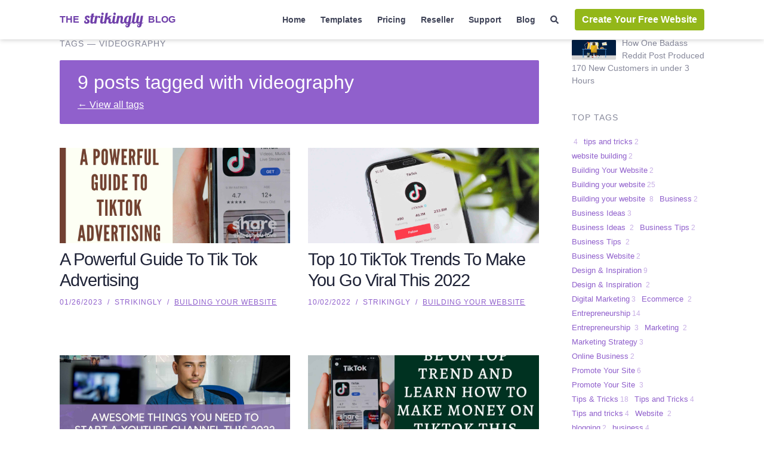

--- FILE ---
content_type: text/html; charset=UTF-8
request_url: https://content.i.strikingly.com/content/tags/videography/
body_size: 19576
content:
<!DOCTYPE html><html lang="en"><head><meta charset="utf-8"><meta http-equiv="x-ua-compatible" content="ie=edge"><meta name="viewport" content="width=device-width,initial-scale=1,shrink-to-fit=no"><link href="https://static-assets.strikinglycdn.com/images/icons/favicon.ico" rel="shortcut icon" type="image/x-icon"><link href="https://fonts.googleapis.com/css?family=Open+Sans:300,300i,400,400i,600,600i,700,700i&amp;display=swap" rel="stylesheet"><link rel="stylesheet" charset="UTF-8" href="/content/lazysizes/lazysizes.css"><link rel="stylesheet" charset="UTF-8" href="/content/rtl-layout.css"><style data-href="/content/styles.086678f09c9ea11c3871.css" id="gatsby-global-css">:root{--blue:#007bff;--indigo:#6610f2;--purple:#6f42c1;--pink:#e83e8c;--red:#dc3545;--orange:#fd7e14;--yellow:#ffc107;--green:#28a745;--teal:#20c997;--cyan:#17a2b8;--white:#fff;--gray:#6c757d;--gray-dark:#343a40;--primary:#007bff;--secondary:#6c757d;--success:#28a745;--info:#17a2b8;--warning:#ffc107;--danger:#dc3545;--light:#f8f9fa;--dark:#343a40;--breakpoint-xs:0;--breakpoint-sm:576px;--breakpoint-md:768px;--breakpoint-lg:992px;--breakpoint-xl:1200px;--font-family-sans-serif:-apple-system,BlinkMacSystemFont,"Segoe UI",Roboto,"Helvetica Neue",Arial,"Noto Sans","Liberation Sans",sans-serif,"Apple Color Emoji","Segoe UI Emoji","Segoe UI Symbol","Noto Color Emoji";--font-family-monospace:SFMono-Regular,Menlo,Monaco,Consolas,"Liberation Mono","Courier New",monospace}*,:after,:before{box-sizing:border-box}html{font-family:sans-serif;line-height:1.15;-webkit-text-size-adjust:100%;-webkit-tap-highlight-color:transparent}article,footer,header,main,nav,section{display:block}body{margin:0;font-family:-apple-system,BlinkMacSystemFont,Segoe UI,Roboto,Helvetica Neue,Arial,Noto Sans,Liberation Sans,sans-serif,Apple Color Emoji,Segoe UI Emoji,Segoe UI Symbol,Noto Color Emoji;font-size:1rem;font-weight:400;line-height:1.5;color:#212529;text-align:left;background-color:#fff}[tabindex="-1"]:focus{outline:0}hr{box-sizing:content-box;height:0;overflow:visible}h1,h2,h3,h4,h5,h6{margin-top:0;margin-bottom:.5rem}p{margin-top:0}address,p{margin-bottom:1rem}address{font-style:normal;line-height:inherit}dl,ol,ul{margin-top:0;margin-bottom:1rem}ol ol,ol ul,ul ol,ul ul{margin-bottom:0}dt{font-weight:700}blockquote{margin:0 0 1rem}b,strong{font-weight:bolder}small{font-size:80%}sub{position:relative;font-size:75%;line-height:0;vertical-align:baseline;bottom:-.25em}a{color:#007bff;text-decoration:none;background-color:transparent}a:hover{color:#0056b3;text-decoration:underline}a:not([href]):not([tabindex]),a:not([href]):not([tabindex]):focus,a:not([href]):not([tabindex]):hover{color:inherit;text-decoration:none}a:not([href]):not([tabindex]):focus{outline:0}code{font-family:SFMono-Regular,Menlo,Monaco,Consolas,Liberation Mono,Courier New,monospace;font-size:1em}img{border-style:none}img,svg{vertical-align:middle}svg{overflow:hidden}table{border-collapse:collapse}caption{padding-top:.75rem;padding-bottom:.75rem;color:#6c757d;text-align:left;caption-side:bottom}label{display:inline-block;margin-bottom:.5rem}button{border-radius:0}button:focus{outline:1px dotted;outline:5px auto -webkit-focus-ring-color}button,input,select,textarea{margin:0;font-family:inherit;font-size:inherit;line-height:inherit}button,input{overflow:visible}button,select{text-transform:none}select{word-wrap:normal}[type=button],[type=reset],[type=submit],button{-webkit-appearance:button}[type=button]:not(:disabled),[type=reset]:not(:disabled),[type=submit]:not(:disabled),button:not(:disabled){cursor:pointer}[type=button]::-moz-focus-inner,[type=reset]::-moz-focus-inner,[type=submit]::-moz-focus-inner,button::-moz-focus-inner{padding:0;border-style:none}input[type=checkbox],input[type=radio]{box-sizing:border-box;padding:0}input[type=date],input[type=datetime-local],input[type=month],input[type=time]{-webkit-appearance:listbox}textarea{overflow:auto;resize:vertical}fieldset{min-width:0;padding:0;margin:0;border:0}progress{vertical-align:baseline}[type=number]::-webkit-inner-spin-button,[type=number]::-webkit-outer-spin-button{height:auto}[type=search]{outline-offset:-2px;-webkit-appearance:none}[type=search]::-webkit-search-decoration{-webkit-appearance:none}::-webkit-file-upload-button{font:inherit;-webkit-appearance:button}output{display:inline-block}summary{display:list-item;cursor:pointer}[hidden],template{display:none}code{font-size:87.5%;color:#e83e8c;word-wrap:break-word}a>code{color:inherit}.container,.container-fluid,.container-md{width:100%;padding-right:15px;padding-left:15px;margin-right:auto;margin-left:auto}@media (min-width:576px){.container{max-width:540px}}@media (min-width:768px){.container,.container-md{max-width:720px}}@media (min-width:992px){.container,.container-md{max-width:960px}}@media (min-width:1200px){.container,.container-md{max-width:1140px}}.row{display:flex;flex-wrap:wrap;margin-right:-15px;margin-left:-15px}.no-gutters{margin-right:0;margin-left:0}.no-gutters>.col,.no-gutters>[class*=col-]{padding-right:0;padding-left:0}.col,.col-1,.col-10,.col-11,.col-12,.col-2,.col-3,.col-4,.col-5,.col-6,.col-7,.col-8,.col-9,.col-auto,.col-lg,.col-lg-1,.col-lg-10,.col-lg-11,.col-lg-12,.col-lg-2,.col-lg-3,.col-lg-4,.col-lg-5,.col-lg-6,.col-lg-7,.col-lg-8,.col-lg-9,.col-lg-auto,.col-md,.col-md-1,.col-md-10,.col-md-11,.col-md-12,.col-md-2,.col-md-3,.col-md-4,.col-md-5,.col-md-6,.col-md-7,.col-md-8,.col-md-9,.col-md-auto,.col-sm,.col-sm-1,.col-sm-10,.col-sm-11,.col-sm-12,.col-sm-2,.col-sm-3,.col-sm-4,.col-sm-5,.col-sm-6,.col-sm-7,.col-sm-8,.col-sm-9,.col-sm-auto,.col-xl,.col-xl-1,.col-xl-10,.col-xl-11,.col-xl-12,.col-xl-2,.col-xl-3,.col-xl-4,.col-xl-5,.col-xl-6,.col-xl-7,.col-xl-8,.col-xl-9,.col-xl-auto{position:relative;width:100%;padding-right:15px;padding-left:15px}.col{flex-basis:0;flex-grow:1;max-width:100%}.col-auto{flex:0 0 auto;width:auto;max-width:100%}.col-1{flex:0 0 8.33333333%;max-width:8.33333333%}.col-2{flex:0 0 16.66666667%;max-width:16.66666667%}.col-3{flex:0 0 25%;max-width:25%}.col-4{flex:0 0 33.33333333%;max-width:33.33333333%}.col-5{flex:0 0 41.66666667%;max-width:41.66666667%}.col-6{flex:0 0 50%;max-width:50%}.col-7{flex:0 0 58.33333333%;max-width:58.33333333%}.col-8{flex:0 0 66.66666667%;max-width:66.66666667%}.col-9{flex:0 0 75%;max-width:75%}.col-10{flex:0 0 83.33333333%;max-width:83.33333333%}.col-11{flex:0 0 91.66666667%;max-width:91.66666667%}.col-12{flex:0 0 100%;max-width:100%}.order-2{order:2}.order-3{order:3}.offset-1{margin-left:8.33333333%}.offset-2{margin-left:16.66666667%}.offset-3{margin-left:25%}.offset-4{margin-left:33.33333333%}.offset-5{margin-left:41.66666667%}.offset-6{margin-left:50%}.offset-7{margin-left:58.33333333%}.offset-8{margin-left:66.66666667%}.offset-9{margin-left:75%}.offset-10{margin-left:83.33333333%}.offset-11{margin-left:91.66666667%}@media (min-width:576px){.col-sm{flex-basis:0;flex-grow:1;max-width:100%}.row-cols-sm-6>*{flex:0 0 16.66666667%;max-width:16.66666667%}.col-sm-auto{flex:0 0 auto;width:auto;max-width:100%}.col-sm-1{flex:0 0 8.33333333%;max-width:8.33333333%}.col-sm-2{flex:0 0 16.66666667%;max-width:16.66666667%}.col-sm-3{flex:0 0 25%;max-width:25%}.col-sm-4{flex:0 0 33.33333333%;max-width:33.33333333%}.col-sm-5{flex:0 0 41.66666667%;max-width:41.66666667%}.col-sm-6{flex:0 0 50%;max-width:50%}.col-sm-7{flex:0 0 58.33333333%;max-width:58.33333333%}.col-sm-8{flex:0 0 66.66666667%;max-width:66.66666667%}.col-sm-9{flex:0 0 75%;max-width:75%}.col-sm-10{flex:0 0 83.33333333%;max-width:83.33333333%}.col-sm-11{flex:0 0 91.66666667%;max-width:91.66666667%}.col-sm-12{flex:0 0 100%;max-width:100%}.order-sm-0{order:0}.order-sm-2{order:2}.offset-sm-0{margin-left:0}.offset-sm-1{margin-left:8.33333333%}.offset-sm-2{margin-left:16.66666667%}.offset-sm-3{margin-left:25%}.offset-sm-4{margin-left:33.33333333%}.offset-sm-5{margin-left:41.66666667%}.offset-sm-6{margin-left:50%}.offset-sm-7{margin-left:58.33333333%}.offset-sm-8{margin-left:66.66666667%}.offset-sm-9{margin-left:75%}.offset-sm-10{margin-left:83.33333333%}.offset-sm-11{margin-left:91.66666667%}}@media (min-width:768px){.col-md{flex-basis:0;flex-grow:1;max-width:100%}.col-md-auto{flex:0 0 auto;width:auto;max-width:100%}.col-md-1{flex:0 0 8.33333333%;max-width:8.33333333%}.col-md-2{flex:0 0 16.66666667%;max-width:16.66666667%}.col-md-3{flex:0 0 25%;max-width:25%}.col-md-4{flex:0 0 33.33333333%;max-width:33.33333333%}.col-md-5{flex:0 0 41.66666667%;max-width:41.66666667%}.col-md-6{flex:0 0 50%;max-width:50%}.col-md-7{flex:0 0 58.33333333%;max-width:58.33333333%}.col-md-8{flex:0 0 66.66666667%;max-width:66.66666667%}.col-md-9{flex:0 0 75%;max-width:75%}.col-md-10{flex:0 0 83.33333333%;max-width:83.33333333%}.col-md-11{flex:0 0 91.66666667%;max-width:91.66666667%}.col-md-12{flex:0 0 100%;max-width:100%}.order-md-1{order:1}.offset-md-0{margin-left:0}.offset-md-1{margin-left:8.33333333%}.offset-md-2{margin-left:16.66666667%}.offset-md-3{margin-left:25%}.offset-md-4{margin-left:33.33333333%}.offset-md-5{margin-left:41.66666667%}.offset-md-6{margin-left:50%}.offset-md-7{margin-left:58.33333333%}.offset-md-8{margin-left:66.66666667%}.offset-md-9{margin-left:75%}.offset-md-10{margin-left:83.33333333%}.offset-md-11{margin-left:91.66666667%}}@media (min-width:992px){.col-lg{flex-basis:0;flex-grow:1;max-width:100%}.col-lg-auto{flex:0 0 auto;width:auto;max-width:100%}.col-lg-1{flex:0 0 8.33333333%;max-width:8.33333333%}.col-lg-2{flex:0 0 16.66666667%;max-width:16.66666667%}.col-lg-3{flex:0 0 25%;max-width:25%}.col-lg-4{flex:0 0 33.33333333%;max-width:33.33333333%}.col-lg-5{flex:0 0 41.66666667%;max-width:41.66666667%}.col-lg-6{flex:0 0 50%;max-width:50%}.col-lg-7{flex:0 0 58.33333333%;max-width:58.33333333%}.col-lg-8{flex:0 0 66.66666667%;max-width:66.66666667%}.col-lg-9{flex:0 0 75%;max-width:75%}.col-lg-10{flex:0 0 83.33333333%;max-width:83.33333333%}.col-lg-11{flex:0 0 91.66666667%;max-width:91.66666667%}.col-lg-12{flex:0 0 100%;max-width:100%}.offset-lg-0{margin-left:0}.offset-lg-1{margin-left:8.33333333%}.offset-lg-2{margin-left:16.66666667%}.offset-lg-3{margin-left:25%}.offset-lg-4{margin-left:33.33333333%}.offset-lg-5{margin-left:41.66666667%}.offset-lg-6{margin-left:50%}.offset-lg-7{margin-left:58.33333333%}.offset-lg-8{margin-left:66.66666667%}.offset-lg-9{margin-left:75%}.offset-lg-10{margin-left:83.33333333%}.offset-lg-11{margin-left:91.66666667%}}@media (min-width:1200px){.col-xl{flex-basis:0;flex-grow:1;max-width:100%}.col-xl-auto{flex:0 0 auto;width:auto;max-width:100%}.col-xl-1{flex:0 0 8.33333333%;max-width:8.33333333%}.col-xl-2{flex:0 0 16.66666667%;max-width:16.66666667%}.col-xl-3{flex:0 0 25%;max-width:25%}.col-xl-4{flex:0 0 33.33333333%;max-width:33.33333333%}.col-xl-5{flex:0 0 41.66666667%;max-width:41.66666667%}.col-xl-6{flex:0 0 50%;max-width:50%}.col-xl-7{flex:0 0 58.33333333%;max-width:58.33333333%}.col-xl-8{flex:0 0 66.66666667%;max-width:66.66666667%}.col-xl-9{flex:0 0 75%;max-width:75%}.col-xl-10{flex:0 0 83.33333333%;max-width:83.33333333%}.col-xl-11{flex:0 0 91.66666667%;max-width:91.66666667%}.col-xl-12{flex:0 0 100%;max-width:100%}.offset-xl-0{margin-left:0}.offset-xl-1{margin-left:8.33333333%}.offset-xl-2{margin-left:16.66666667%}.offset-xl-3{margin-left:25%}.offset-xl-4{margin-left:33.33333333%}.offset-xl-5{margin-left:41.66666667%}.offset-xl-6{margin-left:50%}.offset-xl-7{margin-left:58.33333333%}.offset-xl-8{margin-left:66.66666667%}.offset-xl-9{margin-left:75%}.offset-xl-10{margin-left:83.33333333%}.offset-xl-11{margin-left:91.66666667%}}.table{width:100%;margin-bottom:1rem;color:#212529}.table-bordered{border:1px solid #dee2e6}.table-dark{background-color:#c6c8ca}.table-hover .table-dark:hover{background-color:#b9bbbe}.table-dark{color:#fff;background-color:#343a40}.table-dark.table-bordered{border:0}@media (max-width:767.98px){.table-responsive-md{display:block;width:100%;overflow-x:auto;-webkit-overflow-scrolling:touch}.table-responsive-md>.table-bordered{border:0}}.table-responsive{display:block;width:100%;overflow-x:auto;-webkit-overflow-scrolling:touch}.table-responsive>.table-bordered{border:0}.form-control{display:block;width:100%;height:calc(1.5em + .75rem + 2px);padding:.375rem .75rem;font-size:1rem;font-weight:400;line-height:1.5;color:#495057;background-color:#fff;background-clip:padding-box;border:1px solid #ced4da;border-radius:.25rem;transition:border-color .15s ease-in-out,box-shadow .15s ease-in-out}@media (prefers-reduced-motion:reduce){.form-control{transition:none}}.form-control::-ms-expand{background-color:transparent;border:0}.form-control:-moz-focusring{color:transparent;text-shadow:0 0 0 #495057}.form-control:focus{color:#495057;background-color:#fff;border-color:#80bdff;outline:0;box-shadow:0 0 0 .2rem rgba(0,123,255,.25)}.form-control::-webkit-input-placeholder{color:#6c757d;opacity:1}.form-control:-ms-input-placeholder{color:#6c757d;opacity:1}.form-control::placeholder{color:#6c757d;opacity:1}.form-control:disabled,.form-control[readonly]{background-color:#e9ecef;opacity:1}input[type=date].form-control,input[type=datetime-local].form-control,input[type=month].form-control,input[type=time].form-control{-webkit-appearance:none;appearance:none}select.form-control:focus::-ms-value{color:#495057;background-color:#fff}.form-control-file,.form-control-range{display:block;width:100%}.col-form-label{padding-top:calc(.375rem + 1px);padding-bottom:calc(.375rem + 1px);margin-bottom:0;font-size:inherit;line-height:1.5}.col-form-label-lg{padding-top:calc(.5rem + 1px);padding-bottom:calc(.5rem + 1px);font-size:1.25rem;line-height:1.5}.col-form-label-sm{padding-top:calc(.25rem + 1px);padding-bottom:calc(.25rem + 1px);font-size:.875rem;line-height:1.5}.form-control-plaintext{display:block;width:100%;padding:.375rem 0;margin-bottom:0;font-size:1rem;line-height:1.5;color:#212529;background-color:transparent;border:solid transparent;border-width:1px 0}.form-control-plaintext.form-control-lg,.form-control-plaintext.form-control-sm{padding-right:0;padding-left:0}.form-control-sm{height:calc(1.5em + .5rem + 2px);padding:.25rem .5rem;font-size:.875rem;line-height:1.5;border-radius:.2rem}.form-control-lg{height:calc(1.5em + 1rem + 2px);padding:.5rem 1rem;font-size:1.25rem;line-height:1.5;border-radius:.3rem}select.form-control[multiple],select.form-control[size],textarea.form-control{height:auto}.form-group{margin-bottom:1rem}.form-text{display:block;margin-top:.25rem}.form-row{display:flex;flex-wrap:wrap;margin-right:-5px;margin-left:-5px}.form-row>.col,.form-row>[class*=col-]{padding-right:5px;padding-left:5px}.form-check{position:relative;display:block;padding-left:1.25rem}.form-check-input{position:absolute;margin-top:.3rem;margin-left:-1.25rem}.form-check-input:disabled~.form-check-label,.form-check-input[disabled]~.form-check-label{color:#6c757d}.form-check-label{margin-bottom:0}.form-check-inline{display:inline-flex;align-items:center;padding-left:0;margin-right:.75rem}.form-check-inline .form-check-input{position:static;margin-top:0;margin-right:.3125rem;margin-left:0}.valid-feedback{display:none;width:100%;margin-top:.25rem;font-size:80%;color:#28a745}.valid-tooltip{position:absolute;top:100%;left:0;z-index:5;display:none;max-width:100%;padding:.25rem .5rem;margin-top:.1rem;font-size:.875rem;line-height:1.5;color:#fff;background-color:rgba(40,167,69,.9);border-radius:.25rem}.form-row>.col>.valid-tooltip,.form-row>[class*=col-]>.valid-tooltip{left:5px}.is-valid~.valid-feedback,.is-valid~.valid-tooltip{display:block}.form-control.is-valid{border-color:#28a745;padding-right:calc(1.5em + .75rem);background-image:url("data:image/svg+xml;charset=utf-8,%3Csvg xmlns='http://www.w3.org/2000/svg' width='8' height='8' viewBox='0 0 8 8'%3E%3Cpath fill='%2328a745' d='M2.3 6.73L.6 4.53c-.4-1.04.46-1.4 1.1-.8l1.1 1.4 3.4-3.8c.6-.63 1.6-.27 1.2.7l-4 4.6c-.43.5-.8.4-1.1.1z'/%3E%3C/svg%3E");background-repeat:no-repeat;background-position:right calc(.375em + .1875rem) center;background-size:calc(.75em + .375rem) calc(.75em + .375rem)}.form-control.is-valid:focus{border-color:#28a745;box-shadow:0 0 0 .2rem rgba(40,167,69,.25)}textarea.form-control.is-valid{padding-right:calc(1.5em + .75rem);background-position:top calc(.375em + .1875rem) right calc(.375em + .1875rem)}.custom-select.is-valid{border-color:#28a745;padding-right:calc(.75em + 2.3125rem);background:url("data:image/svg+xml;charset=utf-8,%3Csvg xmlns='http://www.w3.org/2000/svg' width='4' height='5' viewBox='0 0 4 5'%3E%3Cpath fill='%23343a40' d='M2 0L0 2h4zm0 5L0 3h4z'/%3E%3C/svg%3E") right .75rem center/8px 10px no-repeat,#fff url("data:image/svg+xml;charset=utf-8,%3Csvg xmlns='http://www.w3.org/2000/svg' width='8' height='8' viewBox='0 0 8 8'%3E%3Cpath fill='%2328a745' d='M2.3 6.73L.6 4.53c-.4-1.04.46-1.4 1.1-.8l1.1 1.4 3.4-3.8c.6-.63 1.6-.27 1.2.7l-4 4.6c-.43.5-.8.4-1.1.1z'/%3E%3C/svg%3E") center right 1.75rem/calc(.75em + .375rem) calc(.75em + .375rem) no-repeat}.custom-select.is-valid:focus{border-color:#28a745;box-shadow:0 0 0 .2rem rgba(40,167,69,.25)}.form-check-input.is-valid~.form-check-label{color:#28a745}.form-check-input.is-valid~.valid-feedback,.form-check-input.is-valid~.valid-tooltip{display:block}.custom-control-input.is-valid~.custom-control-label{color:#28a745}.custom-control-input.is-valid~.custom-control-label:before{border-color:#28a745}.custom-control-input.is-valid:checked~.custom-control-label:before{border-color:#34ce57;background-color:#34ce57}.custom-control-input.is-valid:focus~.custom-control-label:before{box-shadow:0 0 0 .2rem rgba(40,167,69,.25)}.custom-control-input.is-valid:focus:not(:checked)~.custom-control-label:before,.custom-file-input.is-valid~.custom-file-label{border-color:#28a745}.custom-file-input.is-valid:focus~.custom-file-label{border-color:#28a745;box-shadow:0 0 0 .2rem rgba(40,167,69,.25)}.invalid-feedback{display:none;width:100%;margin-top:.25rem;font-size:80%;color:#dc3545}.is-invalid~.invalid-feedback{display:block}.form-control.is-invalid{border-color:#dc3545;padding-right:calc(1.5em + .75rem);background-image:url("data:image/svg+xml;charset=utf-8,%3Csvg xmlns='http://www.w3.org/2000/svg' width='12' height='12' fill='none' stroke='%23dc3545' viewBox='0 0 12 12'%3E%3Ccircle cx='6' cy='6' r='4.5'/%3E%3Cpath stroke-linejoin='round' d='M5.8 3.6h.4L6 6.5z'/%3E%3Ccircle cx='6' cy='8.2' r='.6' fill='%23dc3545' stroke='none'/%3E%3C/svg%3E");background-repeat:no-repeat;background-position:right calc(.375em + .1875rem) center;background-size:calc(.75em + .375rem) calc(.75em + .375rem)}.form-control.is-invalid:focus{border-color:#dc3545;box-shadow:0 0 0 .2rem rgba(220,53,69,.25)}textarea.form-control.is-invalid{padding-right:calc(1.5em + .75rem);background-position:top calc(.375em + .1875rem) right calc(.375em + .1875rem)}.custom-select.is-invalid{border-color:#dc3545;padding-right:calc(.75em + 2.3125rem);background:url("data:image/svg+xml;charset=utf-8,%3Csvg xmlns='http://www.w3.org/2000/svg' width='4' height='5' viewBox='0 0 4 5'%3E%3Cpath fill='%23343a40' d='M2 0L0 2h4zm0 5L0 3h4z'/%3E%3C/svg%3E") right .75rem center/8px 10px no-repeat,#fff url("data:image/svg+xml;charset=utf-8,%3Csvg xmlns='http://www.w3.org/2000/svg' width='12' height='12' fill='none' stroke='%23dc3545' viewBox='0 0 12 12'%3E%3Ccircle cx='6' cy='6' r='4.5'/%3E%3Cpath stroke-linejoin='round' d='M5.8 3.6h.4L6 6.5z'/%3E%3Ccircle cx='6' cy='8.2' r='.6' fill='%23dc3545' stroke='none'/%3E%3C/svg%3E") center right 1.75rem/calc(.75em + .375rem) calc(.75em + .375rem) no-repeat}.custom-select.is-invalid:focus{border-color:#dc3545;box-shadow:0 0 0 .2rem rgba(220,53,69,.25)}.form-check-input.is-invalid~.form-check-label{color:#dc3545}.form-check-input.is-invalid~.invalid-feedback{display:block}.custom-control-input.is-invalid~.custom-control-label{color:#dc3545}.custom-control-input.is-invalid~.custom-control-label:before{border-color:#dc3545}.custom-control-input.is-invalid:checked~.custom-control-label:before{border-color:#e4606d;background-color:#e4606d}.custom-control-input.is-invalid:focus~.custom-control-label:before{box-shadow:0 0 0 .2rem rgba(220,53,69,.25)}.custom-control-input.is-invalid:focus:not(:checked)~.custom-control-label:before,.custom-file-input.is-invalid~.custom-file-label{border-color:#dc3545}.custom-file-input.is-invalid:focus~.custom-file-label{border-color:#dc3545;box-shadow:0 0 0 .2rem rgba(220,53,69,.25)}.form-inline{display:flex;flex-flow:row wrap;align-items:center}.form-inline .form-check{width:100%}@media (min-width:576px){.form-inline label{justify-content:center}.form-inline .form-group,.form-inline label{display:flex;align-items:center;margin-bottom:0}.form-inline .form-group{flex:0 0 auto;flex-flow:row wrap}.form-inline .form-control{display:inline-block;width:auto;vertical-align:middle}.form-inline .form-control-plaintext{display:inline-block}.form-inline .custom-select,.form-inline .input-group{width:auto}.form-inline .form-check{display:flex;align-items:center;justify-content:center;width:auto;padding-left:0}.form-inline .form-check-input{position:relative;flex-shrink:0;margin-top:0;margin-right:.25rem;margin-left:0}.form-inline .custom-control{align-items:center;justify-content:center}.form-inline .custom-control-label{margin-bottom:0}}.btn{display:inline-block;font-weight:400;color:#212529;text-align:center;vertical-align:middle;-webkit-user-select:none;-ms-user-select:none;user-select:none;background-color:transparent;border:1px solid transparent;padding:.375rem .75rem;font-size:1rem;line-height:1.5;border-radius:.25rem;transition:color .15s ease-in-out,background-color .15s ease-in-out,border-color .15s ease-in-out,box-shadow .15s ease-in-out}@media (prefers-reduced-motion:reduce){.btn{transition:none}}.btn:hover{color:#212529;text-decoration:none}.btn.focus,.btn:focus{outline:0;box-shadow:0 0 0 .2rem rgba(0,123,255,.25)}.btn.disabled,.btn:disabled{opacity:.65}.btn:not(:disabled):not(.disabled){cursor:pointer}a.btn.disabled,fieldset:disabled a.btn{pointer-events:none}.btn-primary{color:#fff;background-color:#007bff;border-color:#007bff}.btn-primary.focus,.btn-primary:focus,.btn-primary:hover{color:#fff;background-color:#0069d9;border-color:#0062cc}.btn-primary.focus,.btn-primary:focus{box-shadow:0 0 0 .2rem rgba(38,143,255,.5)}.btn-primary.disabled,.btn-primary:disabled{color:#fff;background-color:#007bff;border-color:#007bff}.btn-primary:not(:disabled):not(.disabled).active,.btn-primary:not(:disabled):not(.disabled):active,.show>.btn-primary.dropdown-toggle{color:#fff;background-color:#0062cc;border-color:#005cbf}.btn-primary:not(:disabled):not(.disabled).active:focus,.btn-primary:not(:disabled):not(.disabled):active:focus,.show>.btn-primary.dropdown-toggle:focus{box-shadow:0 0 0 .2rem rgba(38,143,255,.5)}.btn-secondary{color:#fff;background-color:#6c757d;border-color:#6c757d}.btn-secondary.focus,.btn-secondary:focus,.btn-secondary:hover{color:#fff;background-color:#5a6268;border-color:#545b62}.btn-secondary.focus,.btn-secondary:focus{box-shadow:0 0 0 .2rem rgba(130,138,145,.5)}.btn-secondary.disabled,.btn-secondary:disabled{color:#fff;background-color:#6c757d;border-color:#6c757d}.btn-secondary:not(:disabled):not(.disabled).active,.btn-secondary:not(:disabled):not(.disabled):active,.show>.btn-secondary.dropdown-toggle{color:#fff;background-color:#545b62;border-color:#4e555b}.btn-secondary:not(:disabled):not(.disabled).active:focus,.btn-secondary:not(:disabled):not(.disabled):active:focus,.show>.btn-secondary.dropdown-toggle:focus{box-shadow:0 0 0 .2rem rgba(130,138,145,.5)}.btn-success{color:#fff;background-color:#28a745;border-color:#28a745}.btn-success.focus,.btn-success:focus,.btn-success:hover{color:#fff;background-color:#218838;border-color:#1e7e34}.btn-success.focus,.btn-success:focus{box-shadow:0 0 0 .2rem rgba(72,180,97,.5)}.btn-success.disabled,.btn-success:disabled{color:#fff;background-color:#28a745;border-color:#28a745}.btn-success:not(:disabled):not(.disabled).active,.btn-success:not(:disabled):not(.disabled):active,.show>.btn-success.dropdown-toggle{color:#fff;background-color:#1e7e34;border-color:#1c7430}.btn-success:not(:disabled):not(.disabled).active:focus,.btn-success:not(:disabled):not(.disabled):active:focus,.show>.btn-success.dropdown-toggle:focus{box-shadow:0 0 0 .2rem rgba(72,180,97,.5)}.btn-danger{color:#fff;background-color:#dc3545;border-color:#dc3545}.btn-danger.focus,.btn-danger:focus,.btn-danger:hover{color:#fff;background-color:#c82333;border-color:#bd2130}.btn-danger.focus,.btn-danger:focus{box-shadow:0 0 0 .2rem rgba(225,83,97,.5)}.btn-danger.disabled,.btn-danger:disabled{color:#fff;background-color:#dc3545;border-color:#dc3545}.btn-danger:not(:disabled):not(.disabled).active,.btn-danger:not(:disabled):not(.disabled):active,.show>.btn-danger.dropdown-toggle{color:#fff;background-color:#bd2130;border-color:#b21f2d}.btn-danger:not(:disabled):not(.disabled).active:focus,.btn-danger:not(:disabled):not(.disabled):active:focus,.show>.btn-danger.dropdown-toggle:focus{box-shadow:0 0 0 .2rem rgba(225,83,97,.5)}.btn-outline-secondary{color:#6c757d;border-color:#6c757d}.btn-outline-secondary:hover{color:#fff;background-color:#6c757d;border-color:#6c757d}.btn-outline-secondary.focus,.btn-outline-secondary:focus{box-shadow:0 0 0 .2rem rgba(108,117,125,.5)}.btn-outline-secondary.disabled,.btn-outline-secondary:disabled{color:#6c757d;background-color:transparent}.btn-outline-secondary:not(:disabled):not(.disabled).active,.btn-outline-secondary:not(:disabled):not(.disabled):active,.show>.btn-outline-secondary.dropdown-toggle{color:#fff;background-color:#6c757d;border-color:#6c757d}.btn-outline-secondary:not(:disabled):not(.disabled).active:focus,.btn-outline-secondary:not(:disabled):not(.disabled):active:focus,.show>.btn-outline-secondary.dropdown-toggle:focus{box-shadow:0 0 0 .2rem rgba(108,117,125,.5)}.btn-outline-info{color:#17a2b8;border-color:#17a2b8}.btn-outline-info:hover{color:#fff;background-color:#17a2b8;border-color:#17a2b8}.btn-outline-info.focus,.btn-outline-info:focus{box-shadow:0 0 0 .2rem rgba(23,162,184,.5)}.btn-outline-info.disabled,.btn-outline-info:disabled{color:#17a2b8;background-color:transparent}.btn-outline-info:not(:disabled):not(.disabled).active,.btn-outline-info:not(:disabled):not(.disabled):active,.show>.btn-outline-info.dropdown-toggle{color:#fff;background-color:#17a2b8;border-color:#17a2b8}.btn-outline-info:not(:disabled):not(.disabled).active:focus,.btn-outline-info:not(:disabled):not(.disabled):active:focus,.show>.btn-outline-info.dropdown-toggle:focus{box-shadow:0 0 0 .2rem rgba(23,162,184,.5)}.btn-lg{padding:.5rem 1rem;font-size:1.25rem;line-height:1.5;border-radius:.3rem}.btn-sm{padding:.25rem .5rem;font-size:.875rem;line-height:1.5;border-radius:.2rem}.btn-block{display:block;width:100%}.btn-block+.btn-block{margin-top:.5rem}input[type=button].btn-block,input[type=reset].btn-block,input[type=submit].btn-block{width:100%}.fade{transition:opacity .15s linear}@media (prefers-reduced-motion:reduce){.fade{transition:none}}.fade:not(.show){opacity:0}.collapse:not(.show){display:none}.collapsing{position:relative;height:0;overflow:hidden;transition:height .35s ease}@media (prefers-reduced-motion:reduce){.collapsing{transition:none}}.nav{display:flex;flex-wrap:wrap;padding-left:0;margin-bottom:0;list-style:none}.nav-link{display:block;padding:.5rem 1rem}.nav-link:focus,.nav-link:hover{text-decoration:none}.nav-link.disabled{color:#6c757d;pointer-events:none;cursor:default}.nav-tabs{border-bottom:1px solid #dee2e6}.nav-tabs .nav-link{margin-bottom:-1px;border:1px solid transparent;border-top-left-radius:.25rem;border-top-right-radius:.25rem}.nav-tabs .nav-link:focus,.nav-tabs .nav-link:hover{border-color:#e9ecef #e9ecef #dee2e6}.nav-tabs .nav-link.disabled{color:#6c757d;background-color:transparent;border-color:transparent}.nav-tabs .nav-item.show .nav-link,.nav-tabs .nav-link.active{color:#495057;background-color:#fff;border-color:#dee2e6 #dee2e6 #fff}.nav-tabs .dropdown-menu{margin-top:-1px;border-top-left-radius:0;border-top-right-radius:0}.nav-pills .nav-link{border-radius:.25rem}.nav-pills .nav-link.active,.nav-pills .show>.nav-link{color:#fff;background-color:#007bff}.nav-fill .nav-item,.nav-fill>.nav-link{flex:1 1 auto;text-align:center}.nav-justified .nav-item,.nav-justified>.nav-link{flex-basis:0;flex-grow:1;text-align:center}.tab-content>.tab-pane{display:none}.tab-content>.active{display:block}.navbar{position:relative;padding:.5rem 1rem}.navbar,.navbar>.container,.navbar>.container-fluid,.navbar>.container-md{display:flex;flex-wrap:wrap;align-items:center;justify-content:space-between}.navbar-brand{display:inline-block;padding-top:.3125rem;padding-bottom:.3125rem;margin-right:1rem;font-size:1.25rem;line-height:inherit;white-space:nowrap}.navbar-brand:focus,.navbar-brand:hover{text-decoration:none}.navbar-nav{display:flex;flex-direction:column;padding-left:0;margin-bottom:0;list-style:none}.navbar-nav .nav-link{padding-right:0;padding-left:0}.navbar-nav .dropdown-menu{position:static;float:none}.navbar-text{display:inline-block;padding-top:.5rem;padding-bottom:.5rem}.navbar-collapse{flex-basis:100%;flex-grow:1;align-items:center}.navbar-toggler{padding:.25rem .75rem;font-size:1.25rem;line-height:1;background-color:transparent;border:1px solid transparent;border-radius:.25rem}.navbar-toggler:focus,.navbar-toggler:hover{text-decoration:none}.navbar-toggler-icon{display:inline-block;width:1.5em;height:1.5em;vertical-align:middle;content:"";background:no-repeat 50%;background-size:100% 100%}@media (max-width:575.98px){.navbar-expand-sm>.container,.navbar-expand-sm>.container-fluid,.navbar-expand-sm>.container-md{padding-right:0;padding-left:0}}@media (min-width:576px){.navbar-expand-sm{flex-flow:row nowrap;justify-content:flex-start}.navbar-expand-sm .navbar-nav{flex-direction:row}.navbar-expand-sm .navbar-nav .dropdown-menu{position:absolute}.navbar-expand-sm .navbar-nav .nav-link{padding-right:.5rem;padding-left:.5rem}.navbar-expand-sm>.container,.navbar-expand-sm>.container-fluid,.navbar-expand-sm>.container-md{flex-wrap:nowrap}.navbar-expand-sm .navbar-collapse{display:flex;flex-basis:auto}.navbar-expand-sm .navbar-toggler{display:none}}@media (max-width:767.98px){.navbar-expand-md>.container,.navbar-expand-md>.container-fluid,.navbar-expand-md>.container-md{padding-right:0;padding-left:0}}@media (min-width:768px){.navbar-expand-md{flex-flow:row nowrap;justify-content:flex-start}.navbar-expand-md .navbar-nav{flex-direction:row}.navbar-expand-md .navbar-nav .dropdown-menu{position:absolute}.navbar-expand-md .navbar-nav .nav-link{padding-right:.5rem;padding-left:.5rem}.navbar-expand-md>.container,.navbar-expand-md>.container-fluid,.navbar-expand-md>.container-md{flex-wrap:nowrap}.navbar-expand-md .navbar-collapse{display:flex;flex-basis:auto}.navbar-expand-md .navbar-toggler{display:none}}.navbar-expand{flex-flow:row nowrap;justify-content:flex-start}.navbar-expand>.container,.navbar-expand>.container-fluid,.navbar-expand>.container-md{padding-right:0;padding-left:0}.navbar-expand .navbar-nav{flex-direction:row}.navbar-expand .navbar-nav .dropdown-menu{position:absolute}.navbar-expand .navbar-nav .nav-link{padding-right:.5rem;padding-left:.5rem}.navbar-expand>.container,.navbar-expand>.container-fluid,.navbar-expand>.container-md{flex-wrap:nowrap}.navbar-expand .navbar-collapse{display:flex;flex-basis:auto}.navbar-expand .navbar-toggler{display:none}.navbar-light .navbar-brand,.navbar-light .navbar-brand:focus,.navbar-light .navbar-brand:hover{color:rgba(0,0,0,.9)}.navbar-light .navbar-nav .nav-link{color:rgba(0,0,0,.5)}.navbar-light .navbar-nav .nav-link:focus,.navbar-light .navbar-nav .nav-link:hover{color:rgba(0,0,0,.7)}.navbar-light .navbar-nav .nav-link.disabled{color:rgba(0,0,0,.3)}.navbar-light .navbar-nav .active>.nav-link,.navbar-light .navbar-nav .nav-link.active,.navbar-light .navbar-nav .nav-link.show,.navbar-light .navbar-nav .show>.nav-link{color:rgba(0,0,0,.9)}.navbar-light .navbar-toggler{color:rgba(0,0,0,.5);border-color:rgba(0,0,0,.1)}.navbar-light .navbar-toggler-icon{background-image:url('data:image/svg+xml;charset=utf-8,<svg xmlns="http://www.w3.org/2000/svg" width="30" height="30" viewBox="0 0 30 30"><path stroke="rgba(0,0,0,0.5)" stroke-linecap="round" stroke-miterlimit="10" stroke-width="2" d="M4 7h22M4 15h22M4 23h22"/></svg>')}.navbar-light .navbar-text{color:rgba(0,0,0,.5)}.navbar-light .navbar-text a,.navbar-light .navbar-text a:focus,.navbar-light .navbar-text a:hover{color:rgba(0,0,0,.9)}.navbar-dark .navbar-brand,.navbar-dark .navbar-brand:focus,.navbar-dark .navbar-brand:hover{color:#fff}.navbar-dark .navbar-nav .nav-link{color:hsla(0,0%,100%,.5)}.navbar-dark .navbar-nav .nav-link:focus,.navbar-dark .navbar-nav .nav-link:hover{color:hsla(0,0%,100%,.75)}.navbar-dark .navbar-nav .nav-link.disabled{color:hsla(0,0%,100%,.25)}.navbar-dark .navbar-nav .active>.nav-link,.navbar-dark .navbar-nav .nav-link.active,.navbar-dark .navbar-nav .nav-link.show,.navbar-dark .navbar-nav .show>.nav-link{color:#fff}.navbar-dark .navbar-toggler{color:hsla(0,0%,100%,.5);border-color:hsla(0,0%,100%,.1)}.navbar-dark .navbar-toggler-icon{background-image:url('data:image/svg+xml;charset=utf-8,<svg xmlns="http://www.w3.org/2000/svg" width="30" height="30" viewBox="0 0 30 30"><path stroke="rgba(255,255,255,0.5)" stroke-linecap="round" stroke-miterlimit="10" stroke-width="2" d="M4 7h22M4 15h22M4 23h22"/></svg>')}.navbar-dark .navbar-text{color:hsla(0,0%,100%,.5)}.navbar-dark .navbar-text a,.navbar-dark .navbar-text a:focus,.navbar-dark .navbar-text a:hover{color:#fff}.card{position:relative;display:flex;flex-direction:column;min-width:0;word-wrap:break-word;background-color:#fff;background-clip:border-box;border:1px solid rgba(0,0,0,.125);border-radius:.25rem}.card>hr{margin-right:0;margin-left:0}.card>.list-group{border-top:inherit;border-bottom:inherit}.card>.list-group:first-child{border-top-width:0;border-top-left-radius:calc(.25rem - 1px);border-top-right-radius:calc(.25rem - 1px)}.card>.list-group:last-child{border-bottom-width:0;border-bottom-right-radius:calc(.25rem - 1px);border-bottom-left-radius:calc(.25rem - 1px)}.card>.card-header+.list-group,.card>.list-group+.card-footer{border-top:0}.card-body{flex:1 1 auto;min-height:1px;padding:1.25rem}.card-title{margin-bottom:.75rem}.card-subtitle{margin-top:-.375rem}.card-subtitle,.card-text:last-child{margin-bottom:0}.card-link:hover{text-decoration:none}.card-link+.card-link{margin-left:1.25rem}.card-header{padding:.75rem 1.25rem;margin-bottom:0;background-color:rgba(0,0,0,.03);border-bottom:1px solid rgba(0,0,0,.125)}.card-header:first-child{border-radius:calc(.25rem - 1px) calc(.25rem - 1px) 0 0}.card-footer{padding:.75rem 1.25rem;background-color:rgba(0,0,0,.03);border-top:1px solid rgba(0,0,0,.125)}.card-footer:last-child{border-radius:0 0 calc(.25rem - 1px) calc(.25rem - 1px)}.card-header-tabs{margin-bottom:-.75rem;border-bottom:0}.card-header-pills,.card-header-tabs{margin-right:-.625rem;margin-left:-.625rem}.card-img-overlay{position:absolute;top:0;right:0;bottom:0;left:0;padding:1.25rem;border-radius:calc(.25rem - 1px)}.card-img,.card-img-bottom,.card-img-top{flex-shrink:0;width:100%}.card-img,.card-img-top{border-top-left-radius:calc(.25rem - 1px);border-top-right-radius:calc(.25rem - 1px)}.card-img,.card-img-bottom{border-bottom-right-radius:calc(.25rem - 1px);border-bottom-left-radius:calc(.25rem - 1px)}.card-deck .card{margin-bottom:15px}@media (min-width:576px){.card-deck{display:flex;flex-flow:row wrap;margin-right:-15px;margin-left:-15px}.card-deck .card{flex:1 0;margin-right:15px;margin-bottom:0;margin-left:15px}}.card-group>.card{margin-bottom:15px}@media (min-width:576px){.card-group{display:flex;flex-flow:row wrap}.card-group>.card{flex:1 0;margin-bottom:0}.card-group>.card+.card{margin-left:0;border-left:0}.card-group>.card:not(:last-child){border-top-right-radius:0;border-bottom-right-radius:0}.card-group>.card:not(:last-child) .card-header,.card-group>.card:not(:last-child) .card-img-top{border-top-right-radius:0}.card-group>.card:not(:last-child) .card-footer,.card-group>.card:not(:last-child) .card-img-bottom{border-bottom-right-radius:0}.card-group>.card:not(:first-child){border-top-left-radius:0;border-bottom-left-radius:0}.card-group>.card:not(:first-child) .card-header,.card-group>.card:not(:first-child) .card-img-top{border-top-left-radius:0}.card-group>.card:not(:first-child) .card-footer,.card-group>.card:not(:first-child) .card-img-bottom{border-bottom-left-radius:0}}.card-columns .card{margin-bottom:.75rem}@media (min-width:576px){.card-columns{-webkit-column-count:3;column-count:3;-webkit-column-gap:1.25rem;column-gap:1.25rem;orphans:1;widows:1}.card-columns .card{display:inline-block;width:100%}}.breadcrumb{display:flex;flex-wrap:wrap;padding:.75rem 1rem;margin-bottom:1rem;list-style:none;background-color:#e9ecef;border-radius:.25rem}.breadcrumb-item+.breadcrumb-item{padding-left:.5rem}.breadcrumb-item+.breadcrumb-item:before{float:left;padding-right:.5rem;color:#6c757d;content:"/"}.breadcrumb-item+.breadcrumb-item:hover:before{text-decoration:underline;text-decoration:none}.breadcrumb-item.active{color:#6c757d}.pagination{display:flex;padding-left:0;list-style:none;border-radius:.25rem}.page-link{position:relative;display:block;padding:.5rem .75rem;margin-left:-1px;line-height:1.25;color:#007bff;background-color:#fff;border:1px solid #dee2e6}.page-link:hover{z-index:2;color:#0056b3;text-decoration:none;background-color:#e9ecef;border-color:#dee2e6}.page-link:focus{z-index:3;outline:0;box-shadow:0 0 0 .2rem rgba(0,123,255,.25)}.page-item:first-child .page-link{margin-left:0;border-top-left-radius:.25rem;border-bottom-left-radius:.25rem}.page-item:last-child .page-link{border-top-right-radius:.25rem;border-bottom-right-radius:.25rem}.page-item.active .page-link{z-index:3;color:#fff;background-color:#007bff;border-color:#007bff}.page-item.disabled .page-link{color:#6c757d;pointer-events:none;cursor:auto;background-color:#fff;border-color:#dee2e6}.pagination-lg .page-link{padding:.75rem 1.5rem;font-size:1.25rem;line-height:1.5}.pagination-lg .page-item:first-child .page-link{border-top-left-radius:.3rem;border-bottom-left-radius:.3rem}.pagination-lg .page-item:last-child .page-link{border-top-right-radius:.3rem;border-bottom-right-radius:.3rem}.pagination-sm .page-link{padding:.25rem .5rem;font-size:.875rem;line-height:1.5}.pagination-sm .page-item:first-child .page-link{border-top-left-radius:.2rem;border-bottom-left-radius:.2rem}.pagination-sm .page-item:last-child .page-link{border-top-right-radius:.2rem;border-bottom-right-radius:.2rem}.badge{display:inline-block;padding:.25em .4em;font-size:75%;font-weight:700;line-height:1;text-align:center;white-space:nowrap;vertical-align:baseline;border-radius:.25rem;transition:color .15s ease-in-out,background-color .15s ease-in-out,border-color .15s ease-in-out,box-shadow .15s ease-in-out}@media (prefers-reduced-motion:reduce){.badge{transition:none}}a.badge:focus,a.badge:hover{text-decoration:none}.badge:empty{display:none}.btn .badge{position:relative;top:-1px}.badge-pill{padding-right:.6em;padding-left:.6em;border-radius:10rem}.badge-secondary{color:#fff;background-color:#6c757d}a.badge-secondary:focus,a.badge-secondary:hover{color:#fff;background-color:#545b62}a.badge-secondary.focus,a.badge-secondary:focus{outline:0;box-shadow:0 0 0 .2rem rgba(108,117,125,.5)}.badge-danger{color:#fff;background-color:#dc3545}a.badge-danger:focus,a.badge-danger:hover{color:#fff;background-color:#bd2130}a.badge-danger.focus,a.badge-danger:focus{outline:0;box-shadow:0 0 0 .2rem rgba(220,53,69,.5)}.App{display:flex;flex-direction:column}.App>.pageContent{flex:1 1;overflow:auto;padding-top:10px}.navbar-nav{flex-direction:row}.navbar-nav>*{padding-left:10px}.container{width:100%;max-width:1170px;padding-left:15px;padding-right:15px}@media only screen and (min-width:768px){.container{display:flex;flex-wrap:wrap;padding-left:30px;padding-right:30px}.container.dir-column{flex-direction:column}}.eu-cookie-notification-dialog{position:fixed;left:20px;bottom:-300px;padding:15px;width:310px;z-index:10000;font-size:12px;border-radius:4px;box-sizing:border-box;color:#555;background-color:#f4f6f8}.eu-cookie-notification-dialog .notification-title{font-size:14px;font-weight:700}.eu-cookie-notification-dialog .notification-content{padding:12px 0;line-height:1.4;display:inline-block}.eu-cookie-notification-dialog .link-text{margin:0 5px;color:#555;text-decoration:underline}.eu-cookie-notification-dialog .link-text:hover{color:#555}.eu-cookie-notification-dialog .notification-footer{display:flex;align-items:center}.eu-cookie-notification-dialog .common-button{cursor:pointer;color:#fff;font-size:12px;font-weight:700;padding:6px 10px;margin-right:10px;border-radius:4px;text-align:center;letter-spacing:normal;background-color:#4b5056}.eu-cookie-notification-dialog .setting-btn{color:#4b5056;background-color:#fff;border:1px solid #4b5056}.eu-cookie-notification-dialog .cancel-link{cursor:pointer}.eu-cookie-setting-dialog{width:100%;position:fixed;top:50%;left:50%;display:none;padding:20px;z-index:10000;max-width:500px;border-radius:5px;box-sizing:border-box;color:#555;-webkit-transform:translate(-50%,-50%);transform:translate(-50%,-50%);background-color:#f4f6f8;-webkit-animation:slide_in_animation .3s ease-in-out;animation:slide_in_animation .3s ease-in-out}.eu-cookie-setting-dialog .setting-title{font-size:14px;font-weight:700}.eu-cookie-setting-dialog .setting-item{display:flex;margin-top:20px;align-items:flex-start}.eu-cookie-setting-dialog .item-content{font-size:12px;margin:0 8px}.eu-cookie-setting-dialog .cookie-checkbox{cursor:pointer}.eu-cookie-setting-dialog .cookie-checkbox.necessary{cursor:not-allowed}.eu-cookie-setting-dialog .item-label{line-height:1;font-weight:700}.eu-cookie-setting-dialog .item-text{margin-top:5px;line-height:1.5}.eu-cookie-setting-dialog .setting-footer{margin-top:20px;text-align:right}.eu-cookie-setting-dialog .save-btn{cursor:pointer;color:#fff;font-size:12px;font-weight:700;padding:8px 10px;border-radius:4px;display:inline-block;letter-spacing:normal;background:#4b5056}.eu-cookie-setting-mask{position:fixed;display:none;top:0;left:0;width:100%;height:100%;z-index:10000;cursor:pointer;background:rgba(0,0,0,.4);-webkit-animation:slide_in_animation .2s ease-in-out;animation:slide_in_animation .2s ease-in-out}@-webkit-keyframes slide_in_animation{0%{opacity:0}to{opacity:1}}@keyframes slide_in_animation{0%{opacity:0}to{opacity:1}}.rtl-layout .eu-cookie-notification-dialog{right:20px;left:auto;text-align:right}.rtl-layout .eu-cookie-notification-dialog .common-button{margin-right:0;margin-left:10px}.rtl-layout .eu-cookie-setting-dialog-wrapper{text-align:right}.rtl-layout .eu-cookie-setting-dialog-wrapper .setting-footer{text-align:left}@media only screen and (max-width:520px){.eu-cookie-notification-dialog{width:100%;left:0}.rtl-layout .eu-cookie-notification-dialog{left:auto;right:0}}.ReactTable{position:relative;display:flex;flex-direction:column;border:1px solid rgba(0,0,0,.1)}.ReactTable *{box-sizing:border-box}.ReactTable .rt-table{flex:auto 1;display:flex;flex-direction:column;align-items:stretch;width:100%;border-collapse:collapse;overflow:auto}.ReactTable .rt-thead{flex:1 0 auto;display:flex;flex-direction:column;-webkit-user-select:none;-ms-user-select:none;user-select:none}.ReactTable .rt-thead.-headerGroups{background:rgba(0,0,0,.03)}.ReactTable .rt-thead.-filters,.ReactTable .rt-thead.-headerGroups{border-bottom:1px solid rgba(0,0,0,.05)}.ReactTable .rt-thead.-filters input,.ReactTable .rt-thead.-filters select{border:1px solid rgba(0,0,0,.1);background:#fff;padding:5px 7px;font-size:inherit;border-radius:3px;font-weight:400;outline-width:0}.ReactTable .rt-thead.-filters .rt-th{border-right:1px solid rgba(0,0,0,.02)}.ReactTable .rt-thead.-header{box-shadow:0 2px 15px 0 rgba(0,0,0,.15)}.ReactTable .rt-thead .rt-tr{text-align:center}.ReactTable .rt-thead .rt-td,.ReactTable .rt-thead .rt-th{padding:5px;line-height:normal;position:relative;border-right:1px solid rgba(0,0,0,.05);transition:box-shadow .3s cubic-bezier(.175,.885,.32,1.275);box-shadow:inset 0 0 0 0 transparent}.ReactTable .rt-thead .rt-td.-sort-asc,.ReactTable .rt-thead .rt-th.-sort-asc{box-shadow:inset 0 3px 0 0 rgba(0,0,0,.6)}.ReactTable .rt-thead .rt-td.-sort-desc,.ReactTable .rt-thead .rt-th.-sort-desc{box-shadow:inset 0 -3px 0 0 rgba(0,0,0,.6)}.ReactTable .rt-thead .rt-td.-cursor-pointer,.ReactTable .rt-thead .rt-th.-cursor-pointer{cursor:pointer}.ReactTable .rt-thead .rt-td:last-child,.ReactTable .rt-thead .rt-th:last-child{border-right:0}.ReactTable .rt-thead .rt-th:focus{outline-width:0}.ReactTable .rt-thead .rt-resizable-header{overflow:visible}.ReactTable .rt-thead .rt-resizable-header:last-child{overflow:hidden}.ReactTable .rt-thead .rt-resizable-header-content{overflow:hidden;text-overflow:ellipsis}.ReactTable .rt-thead .rt-header-pivot{border-right-color:#f7f7f7}.ReactTable .rt-thead .rt-header-pivot:after,.ReactTable .rt-thead .rt-header-pivot:before{left:100%;top:50%;border:solid transparent;content:" ";height:0;width:0;position:absolute;pointer-events:none}.ReactTable .rt-thead .rt-header-pivot:after{border-color:hsla(0,0%,100%,0) hsla(0,0%,100%,0) hsla(0,0%,100%,0) #fff;border-width:8px;margin-top:-8px}.ReactTable .rt-thead .rt-header-pivot:before{border-color:hsla(0,0%,40%,0) hsla(0,0%,40%,0) hsla(0,0%,40%,0) #f7f7f7;border-width:10px;margin-top:-10px}.ReactTable .rt-tbody{flex:99999 1 auto;display:flex;flex-direction:column;overflow:auto}.ReactTable .rt-tbody .rt-tr-group{border-bottom:1px solid rgba(0,0,0,.05)}.ReactTable .rt-tbody .rt-tr-group:last-child{border-bottom:0}.ReactTable .rt-tbody .rt-td{border-right:1px solid rgba(0,0,0,.02)}.ReactTable .rt-tbody .rt-td:last-child{border-right:0}.ReactTable .rt-tbody .rt-expandable{cursor:pointer;text-overflow:clip}.ReactTable .rt-tr-group{flex:1 0 auto;display:flex;flex-direction:column;align-items:stretch}.ReactTable .rt-tr{flex:1 0 auto;display:inline-flex}.ReactTable .rt-td,.ReactTable .rt-th{flex:1 0;white-space:nowrap;text-overflow:ellipsis;padding:7px 5px;overflow:hidden;transition:.3s ease;transition-property:width,min-width,padding,opacity}.ReactTable .rt-td.-hidden,.ReactTable .rt-th.-hidden{width:0;min-width:0;padding:0;border:0;opacity:0}.ReactTable .rt-expander{display:inline-block;position:relative;color:transparent;margin:0 10px}.ReactTable .rt-expander:after{content:"";position:absolute;width:0;height:0;top:50%;left:50%;-webkit-transform:translate(-50%,-50%) rotate(-90deg);transform:translate(-50%,-50%) rotate(-90deg);border-left:5.04px solid transparent;border-right:5.04px solid transparent;border-top:7px solid rgba(0,0,0,.8);transition:all .3s cubic-bezier(.175,.885,.32,1.275);cursor:pointer}.ReactTable .rt-expander.-open:after{-webkit-transform:translate(-50%,-50%) rotate(0);transform:translate(-50%,-50%) rotate(0)}.ReactTable .rt-resizer{display:inline-block;position:absolute;width:36px;top:0;bottom:0;right:-18px;cursor:col-resize;z-index:10}.ReactTable .rt-tfoot{flex:1 0 auto;display:flex;flex-direction:column;box-shadow:0 0 15px 0 rgba(0,0,0,.15)}.ReactTable .rt-tfoot .rt-td{border-right:1px solid rgba(0,0,0,.05)}.ReactTable .rt-tfoot .rt-td:last-child{border-right:0}.ReactTable .-pagination{z-index:1;display:flex;justify-content:space-between;align-items:stretch;flex-wrap:wrap;padding:3px;box-shadow:0 0 15px 0 rgba(0,0,0,.1);border-top:2px solid rgba(0,0,0,.1)}.ReactTable .-pagination input,.ReactTable .-pagination select{border:1px solid rgba(0,0,0,.1);background:#fff;padding:5px 7px;font-size:inherit;border-radius:3px;font-weight:400;outline-width:0}.ReactTable .-pagination .-btn{-webkit-appearance:none;appearance:none;display:block;width:100%;height:100%;border:0;border-radius:3px;padding:6px;font-size:1em;color:rgba(0,0,0,.6);background:rgba(0,0,0,.1);transition:all .1s ease;cursor:pointer;outline-width:0}.ReactTable .-pagination .-btn[disabled]{opacity:.5;cursor:default}.ReactTable .-pagination .-btn:not([disabled]):hover{background:rgba(0,0,0,.3);color:#fff}.ReactTable .-pagination .-next,.ReactTable .-pagination .-previous{flex:1 1;text-align:center}.ReactTable .-pagination .-center{flex:1.5 1;text-align:center;margin-bottom:0;display:flex;flex-direction:row;flex-wrap:wrap;align-items:center;justify-content:space-around}.ReactTable .-pagination .-pageInfo{display:inline-block;margin:3px 10px;white-space:nowrap}.ReactTable .-pagination .-pageJump{display:inline-block}.ReactTable .-pagination .-pageJump input{width:70px;text-align:center}.ReactTable .-pagination .-pageSizeOptions{margin:3px 10px}.ReactTable .rt-noData{left:50%;top:50%;-webkit-transform:translate(-50%,-50%);transform:translate(-50%,-50%);z-index:1;padding:20px;color:rgba(0,0,0,.5)}.ReactTable .-loading,.ReactTable .rt-noData{display:block;position:absolute;background:hsla(0,0%,100%,.8);transition:all .3s ease;pointer-events:none}.ReactTable .-loading{left:0;right:0;top:0;bottom:0;z-index:-1;opacity:0}.ReactTable .-loading>div{position:absolute;display:block;text-align:center;width:100%;top:50%;left:0;font-size:15px;color:rgba(0,0,0,.6);-webkit-transform:translateY(-52%);transform:translateY(-52%);transition:all .3s cubic-bezier(.25,.46,.45,.94)}.ReactTable .-loading.-active{opacity:1;z-index:2;pointer-events:all}.ReactTable .-loading.-active>div{-webkit-transform:translateY(50%);transform:translateY(50%)}.ReactTable .rt-resizing .rt-td,.ReactTable .rt-resizing .rt-th{transition:none;cursor:col-resize;-webkit-user-select:none;-ms-user-select:none;user-select:none}</style><meta name="generator" content="Gatsby 2.31.0"><link rel="preconnect dns-prefetch" href="https://hm.baidu.com"><script>var _hmt=_hmt||[];!function(){var e=document.createElement("script");e.src="https://hm.baidu.com/hm.js?false";var t=document.getElementsByTagName("script")[0];t.parentNode.insertBefore(e,t)}()</script><link rel="sitemap" type="application/xml" href="/content/sitemap.xml"><style data-styled="dwTHlo  iDJCiE lWSEr iOvbDG bpGihR fARdgy dQJWVD" data-styled-version="4.4.1">.dQJWVD{padding-bottom:60px;padding-top:30px;border-top:2px solid #dddfe8;margin-top:30px;font-size:13px;line-height:1.75;color:#a6a8bf}.dQJWVD.dark{background:#202438;border-top:none;margin-top:0;padding-top:60px}.dQJWVD.dark .monster{opacity:.5}.dQJWVD .footer-row{display:-webkit-box;display:-webkit-flex;display:-ms-flexbox;display:flex;-webkit-flex-wrap:wrap;-ms-flex-wrap:wrap;flex-wrap:wrap;-webkit-align-items:top;-webkit-box-align:top;-ms-flex-align:top;align-items:top;-webkit-box-pack:justify;-webkit-justify-content:space-between;-ms-flex-pack:justify;justify-content:space-between}.dQJWVD .footer-col{display:inline-block;vertical-align:top;min-width:140px;margin-bottom:20px}@media only screen and (min-width:768px){.dQJWVD .footer-col.right{text-align:right}}.dQJWVD .footer-col img{display:inline}.dQJWVD .footer-col a{color:inherit;cursor:pointer}.dQJWVD h5{margin:0;font-size:inherit}.dQJWVD hr{margin-top:0}.dQJWVD .footer-show-qr{position:relative}.dQJWVD .footer-show-qr img{display:none;background:#fff;position:absolute;bottom:100%;margin-bottom:2px;left:0;padding:20px;border:1px solid #a6a8bf}.dQJWVD .footer-show-qr mip-img{max-width:100px}.dQJWVD .footer-show-qr mip-img img{display:block;bottom:auto}.dQJWVD .footer-show-qr:hover{color:#404458}.dQJWVD .footer-show-qr:hover img{display:block}.dQJWVD.s-dash-full-footer{padding:24px 0 48px 0;font-family:'open sans'}.dQJWVD.s-dash-full-footer .footer-items{position:relative;display:-webkit-box;display:-webkit-flex;display:-ms-flexbox;display:flex;-webkit-box-pack:justify;-webkit-justify-content:space-between;-ms-flex-pack:justify;justify-content:space-between;padding-top:24px}@media screen and (max-width:728px){.dQJWVD.s-dash-full-footer .footer-items{display:grid;grid-template-columns:1fr 1fr;row-gap:10px}}.dQJWVD.s-dash-full-footer .footer-items .footer-column h5{font-family:'open sans';margin-bottom:4px;color:#a6a8bf;font-size:13px;font-style:normal;font-weight:600;line-height:1.5;-webkit-letter-spacing:.65px;-moz-letter-spacing:.65px;-ms-letter-spacing:.65px;letter-spacing:.65px;text-transform:capitalize}.dQJWVD.s-dash-full-footer .footer-items .footer-column .footer-link-items{display:-webkit-box;display:-webkit-flex;display:-ms-flexbox;display:flex;-webkit-flex-direction:column;-ms-flex-direction:column;flex-direction:column;color:#a6a8bf;gap:2px}.dQJWVD.s-dash-full-footer .footer-items .footer-column .footer-link-items a{font-size:13px;font-style:normal;font-weight:400;line-height:1.5;color:#a6a8bf}.dQJWVD.s-dash-full-footer .footer-items .footer-column .footer-link-items a:hover{-webkit-text-decoration:underline;text-decoration:underline}.dQJWVD.s-dash-full-footer .footer-items .footer-column .footer-link-items .social-media-items{display:-webkit-box;display:-webkit-flex;display:-ms-flexbox;display:flex;gap:10px;padding-top:5px}.dQJWVD.s-dash-full-footer .footer-items .footer-column .footer-link-items .social-media-items a.facebook-icon{opacity:.8}.iDJCiE{height:66px}.lWSEr{background:0 0;padding:0;margin-bottom:50px}.lWSEr.narrow-nav{margin-bottom:0}.lWSEr.narrow-nav .navbar{border-bottom:none;padding:15px 0}.lWSEr.sticky-nav{position:fixed;z-index:100;background:#fff;width:100%;top:0;box-shadow:0 1px 8px rgba(0,0,0,.2)}.lWSEr .navbar{padding:30px 0 20px;border-bottom:2px solid #606478;width:100%;display:-webkit-box;display:-webkit-flex;display:-ms-flexbox;display:flex;-webkit-flex-wrap:no-wrap;-ms-flex-wrap:no-wrap;flex-wrap:no-wrap;-webkit-align-items:center;-webkit-box-align:center;-ms-flex-align:center;align-items:center;-webkit-box-pack:justify;-webkit-justify-content:space-between;-ms-flex-pack:justify;justify-content:space-between}.lWSEr .navbar-nav{margin-right:0;margin-left:auto;text-align:right}.lWSEr amp-sidebar .navbar-nav .nav-item{display:block;padding-left:40px;padding-right:40px;text-align:left;line-height:40px}.lWSEr amp-sidebar .navbar-nav .nav-item:last-child{padding-right:40px}.lWSEr .navbar-brand,.lWSEr .navbar-light .navbar-brand{color:#7040aa;font-family:"segoe ui","PingFang SC","Microsoft YaHei",微软雅黑,STXihei,华文细黑,sans-serif;text-transform:uppercase;font-weight:700;font-size:16px}.lWSEr .navbar-brand:hover,.lWSEr .navbar-light .navbar-brand:hover{color:#7040aa}.lWSEr .navbar-label{vertical-align:middle}.lWSEr .navbar-nav{color:#404458;vertical-align:middle;display:block}.lWSEr .navbar-nav .nav-link{padding:5px;margin:-5px}.lWSEr .navbar-nav .nav-item{display:inline-block;vertical-align:middle;font-weight:700;font-size:14px;padding-left:25px}@media (max-width:1180px){.lWSEr .navbar-nav .nav-item{padding-left:21px}}@media (max-width:1080px){.lWSEr .navbar-nav .nav-item{padding-left:18px}}@media (max-width:980px){.lWSEr .navbar-nav .nav-item{padding-left:15px}}.lWSEr .navbar-nav .nav-item a:not(.btn){color:inherit}.lWSEr .navbar-nav .nav-item a:not(.btn):hover{color:#9060cc}.lWSEr img.navbar-logo{max-height:25px;margin:0 4px;display:inline}.lWSEr img.navbar-logo.sxl{max-height:30px}.lWSEr .mobile-show{display:none}@media only screen and (max-width:767px){.lWSEr{margin-bottom:30px}.lWSEr .mobile-hidden{display:none}.lWSEr .mobile-show{display:block}}.fARdgy{height:100%;padding-left:25px;margin-top:-20px}.fARdgy .sticky-inner{padding-top:20px;padding-bottom:40px}.fARdgy .sticky-inner .sidebar-post{margin-top:-5px;margin-bottom:20px}.fARdgy .sticky-inner .sidebar-post a{color:#86889a}.fARdgy .sticky-inner .sidebar-post .sidebar-post-title{margin-top:5px;font-size:14px;line-height:1.5}.fARdgy .sticky-inner .sidebar-post .post-image{margin-top:5px;width:33.33%;float:left;margin-right:10px}.fARdgy .sticky-inner .tag{color:#9060cc;font-size:13px;line-height:1.8;display:inline-block;margin-right:10px}.fARdgy .sticky-inner .tag:hover{-webkit-text-decoration:underline;text-decoration:underline;color:#9060cc}.fARdgy .sticky-inner .tag .tag-count{font-size:.75rem;margin-left:3px;opacity:.5}@media only screen and (max-width:767px){.fARdgy{padding-left:0}.fARdgy .sidebar-post{clear:both}.fARdgy .sidebar-post img{margin-bottom:20px}}body,html{min-height:100%;background:#fff}.dwTHlo{color:#404458;font-family:"segoe ui","PingFang SC","Microsoft YaHei",微软雅黑,STXihei,华文细黑,sans-serif}.dwTHlo .clearfix::after{content:"";clear:both;display:table}.dwTHlo::selection{background:rgba(183,154,218,.99);color:#fff;text-shadow:none;opacity:1}.dwTHlo::-moz-selection{background:rgba(183,154,218,.99);color:#fff;text-shadow:none;opacity:1}.dwTHlo p{line-height:1.75;margin-bottom:1.25rem}.dwTHlo img{max-width:100%;display:block;border-radius:2px}.dwTHlo a{color:#1bb0e6}.dwTHlo a:hover{color:#1fccff}.dwTHlo hr{border:none;border-top:1px solid #c6c8d8;height:0;outline:0;box-shadow:none;margin:20px 0}.dwTHlo .btn,.dwTHlo .btn.btn-primary{color:#fff;background:#93b719;border:none;font-weight:700}.dwTHlo .btn.btn-primary:active,.dwTHlo .btn.btn-primary:focus,.dwTHlo .btn.btn-primary:focus:active,.dwTHlo .btn.btn-primary:hover,.dwTHlo .btn.btn-primary:hover:active,.dwTHlo .btn:active,.dwTHlo .btn:focus,.dwTHlo .btn:focus:active,.dwTHlo .btn:hover,.dwTHlo .btn:hover:active{background:#a5cd1c;outline:0;box-shadow:none;color:#fff}.dwTHlo .display-3{line-height:1.1;font-size:3.2em}@media (max-width:1023px){.dwTHlo .display-3{font-size:2.8em}}@media (max-width:727px){.dwTHlo .display-3{font-size:2.4em}}.dwTHlo .page-link{color:#1bb0e6}.dwTHlo .page-link:hover{color:#1fccff;background:#fff}.dwTHlo .page-link:focus{box-shadow:none}.dwTHlo h1,.dwTHlo h2{font-weight:300;line-height:1.1}.dwTHlo h1.smallcaps,.dwTHlo h2.smallcaps,.dwTHlo h3.smallcaps,.dwTHlo h4.smallcaps,.dwTHlo h5.smallcaps,.dwTHlo h6.smallcaps{font-size:14px;text-transform:uppercase;-webkit-letter-spacing:1px;-moz-letter-spacing:1px;-ms-letter-spacing:1px;letter-spacing:1px;font-weight:400;color:#86889a;font-family:"segoe ui","PingFang SC","Microsoft YaHei",微软雅黑,STXihei,华文细黑,sans-serif;margin-bottom:20px}.dwTHlo .pageContent{margin-bottom:50px}.dwTHlo .pageContent.noFooter{margin-bottom:0}.dwTHlo .badge,.dwTHlo a.badge-secondary{background:0 0;color:#9060cc;border:1px solid #9060cc;font-weight:400;margin-right:4px;margin:0 4px 4px 0;padding:.5em .8em}.dwTHlo .badge a,.dwTHlo a.badge-secondary a{color:inherit}.dwTHlo .badge:hover,.dwTHlo a.badge-secondary:hover{color:#fff;background:#9060cc}.dwTHlo .badge:active,.dwTHlo .badge:focus,.dwTHlo .badge:focus:active,.dwTHlo a.badge-secondary:active,.dwTHlo a.badge-secondary:focus,.dwTHlo a.badge-secondary:focus:active{color:#fff;background:#9060cc;box-shadow:none}.dwTHlo .badge.big,.dwTHlo a.badge-secondary.big{padding:.9em 1.6em;font-size:100%;border:2px solid #9060cc;font-weight:700}.dwTHlo .tag-header{background:#9060cc;color:#fff;padding:20px 30px;border-radius:2px;margin-bottom:40px}.dwTHlo .tag-header a{color:inherit;-webkit-text-decoration:underline;text-decoration:underline}@media only screen and (max-width:767px){.dwTHlo .tag-header{padding:15px 20px}.dwTHlo .tag-header h1{font-size:1.5em}}.dwTHlo .dark-footer-container{background:#202438}.dwTHlo .mobile-show{display:none}@media (max-width:768px){.dwTHlo .mobile-show{display:block}.dwTHlo .mobile-hide{display:none}}.dwTHlo .mobile-hide .banner a.banner-link{border-radius:0 0 6px 6px}.bpGihR .subtitle{color:#9060cc;margin-bottom:10px;margin-top:5px;font-size:12px;text-transform:uppercase;-webkit-letter-spacing:1px;-moz-letter-spacing:1px;-ms-letter-spacing:1px;letter-spacing:1px}.bpGihR .subtitle a{color:#9060cc;-webkit-text-decoration:underline;text-decoration:underline}.iOvbDG{margin-bottom:60px;border:none;border-radius:0;padding:0 0 50px 0;border-bottom:1px solid #dddfe8}@media (max-width:1023px){.iOvbDG{margin-bottom:45px;padding:0 0 40px 0}}.iOvbDG .card-body{padding:0}.iOvbDG .card-title{margin-bottom:20px;font-size:2.6em;-webkit-letter-spacing:-1px;-moz-letter-spacing:-1px;-ms-letter-spacing:-1px;letter-spacing:-1px;line-height:1.1;font-weight:300;color:#202438}.iOvbDG .card-title a{color:inherit}.iOvbDG .card-title a:hover{-webkit-text-decoration:none;text-decoration:none;color:#9060cc;-webkit-transition:.2s color ease-Out;transition:.2s color ease-Out}@media (max-width:1023px){.iOvbDG .card-title{font-size:2.3em}}@media (max-width:727px){.iOvbDG .card-title{font-size:1.8em}}.iOvbDG .post-image-wrapper{max-height:280px;overflow:hidden;margin-bottom:20px;display:-webkit-box;display:-webkit-flex;display:-ms-flexbox;display:flex;-webkit-align-items:center;-webkit-box-align:center;-ms-flex-align:center;align-items:center}.iOvbDG .post-image-wrapper a{width:100%;display:block}.iOvbDG .post-image-wrapper .post-image{max-width:800px}@media (max-width:1023px){.iOvbDG .post-image-wrapper{max-height:220px}}@media (max-width:727px){.iOvbDG .post-image-wrapper{max-height:180px}}.iOvbDG .post-image-wrapper .gatsby-image-wrapper,.iOvbDG .post-image-wrapper img{box-shadow:0 0 2px rgba(0,0,0,.1)}.iOvbDG.sm{border-bottom:none;margin-bottom:20px}.iOvbDG.sm .card-title{margin-bottom:10px;font-size:1.8em;line-height:1.25}@media (max-width:1023px){.iOvbDG.sm .card-title{font-size:1.5em}}@media (max-width:727px){.iOvbDG.sm .card-title{font-size:1.5em}}.iOvbDG.sm .post-image-wrapper{max-height:160px;margin-bottom:10px}@media (max-width:1023px){.iOvbDG.sm .post-image-wrapper{max-height:140px}}@media (max-width:727px){.iOvbDG.sm .post-image-wrapper{max-height:120px}}.iOvbDG.xs{margin-bottom:25px;padding-bottom:15px}.iOvbDG.xs .card-title{font-size:1.4em;line-height:1.25;-webkit-letter-spacing:0;-moz-letter-spacing:0;-ms-letter-spacing:0;letter-spacing:0;font-weight:400;margin-bottom:10px}.iOvbDG.xs:last-child{border-bottom:0;margin-bottom:0;padding-bottom:0}.iOvbDG.xs .post-image-wrapper{width:100px;margin-bottom:8px;position:relative}.iOvbDG.xs .post-image-wrapper .gatsby-image-wrapper{max-width:100px}.iOvbDG.no-margin{padding-bottom:0;border-bottom:0;margin-bottom:0}.iOvbDG.no-border{border:none}@media (min-width:500px){.iOvbDG.float .post-image-wrapper{float:left;min-width:160px;margin-right:25px}}</style><style>.gatsby-resp-image-image{width:100%;height:100%;margin:0;vertical-align:middle;position:absolute;top:0;left:0;color:transparent}</style><title data-react-helmet="true">videography - Strikingly</title><link data-react-helmet="true" rel="canonical" href="https://www.strikingly.com/content/tags/videography/"><meta data-react-helmet="true" name="description" content="The latest from Strikingly on videography"><meta data-react-helmet="true" property="og:title" content="videography - Strikingly"><meta data-react-helmet="true" property="og:description" content="The latest from Strikingly on videography"><meta data-react-helmet="true" name="twitter:creator" content="Strikingly"><meta data-react-helmet="true" name="twitter:title" content="videography - Strikingly"><meta data-react-helmet="true" name="twitter:description" content="The latest from Strikingly on videography"><meta data-react-helmet="true" property="og:image" content="https://static-assets.strikinglycdn.com/images/logo-fb-default.png"><meta data-react-helmet="true" property="og:image:width"><meta data-react-helmet="true" property="og:image:height"><meta data-react-helmet="true" property="twitter:image" content="https://static-assets.strikinglycdn.com/images/logo-fb-default.png"><meta data-react-helmet="true" name="twitter:card" content="summary_large_image"><script data-react-helmet="true">function getCookieItem(e){var o=e+"=";const t=decodeURIComponent(document.cookie),n=t.split(";");for(let t=0;t<n.length;t++){let e=n[t].trim();if(0===e.indexOf(o))return e.substring(o.length,e.length)}return null}function loadGoogleAnalyticsJs(e){var t,o,n,i;t=window,o=document,i="script",n="ga",t.GoogleAnalyticsObject=n,t.ga=t.ga||function(){(t.ga.q=t.ga.q||[]).push(arguments)},t.ga.l=+new Date,n=o.createElement(i),i=o.getElementsByTagName(i)[0],n.async=1,n.src="//www.google-analytics.com/analytics.js",i.parentNode.insertBefore(n,i),"function"==typeof ga&&(ga("create",e,"auto"),ga("send","pageview"))}function initGoogleAndAnalytics(e){"true"===getCookieItem("__strk_cookie_eu_visitor")&&!getCookieItem("__is_open_strk_analytics_cookie")||loadGoogleAnalyticsJs(e)}initGoogleAndAnalytics("UA-25124444-1")</script><script data-react-helmet="true">function __setCookie(e,t,n){var o,i="";n&&((o=new Date).setTime(o.getTime()+24*n*60*60*1e3),i="; expires="+o.toUTCString()),document.cookie=e+"="+(t||"")+i+"; path=/"}function __getCookie(e){for(var t=e+"=",n=document.cookie.split(";"),o=0;o<n.length;o++){for(var i=n[o];" "==i.charAt(0);)i=i.substring(1,i.length);if(0==i.indexOf(t))return i.substring(t.length,i.length)}return null}function __drop(){__getCookie("__landing_ft_url")||__setCookie("__landing_ft_url",window.location.href,1)}__drop()</script><link as="script" rel="preload" href="/content/webpack-runtime-4f7ed232d47384087fe2.js"><link as="script" rel="preload" href="/content/framework-ee8a4bba4771daaa13e7.js"><link as="script" rel="preload" href="/content/app-8333eb040ee280c04f9f.js"><link as="script" rel="preload" href="/content/styles-e9d24b1846c7d6eb9685.js"><link as="script" rel="preload" href="/content/ba54c297da221efb92c830849ba6ebf803437d57-801cab47ca0755f31300.js"><link as="script" rel="preload" href="/content/component---src-templates-tag-js-c18664796311bb849bb7.js"><link as="fetch" rel="preload" href="/content/page-data/tags/videography/page-data.json" crossorigin="anonymous"><link as="fetch" rel="preload" href="/content/page-data/sq/d/2085937751.json" crossorigin="anonymous"><link as="fetch" rel="preload" href="/content/page-data/sq/d/2958380848.json" crossorigin="anonymous"><link as="fetch" rel="preload" href="/content/page-data/sq/d/683926950.json" crossorigin="anonymous"><link as="fetch" rel="preload" href="/content/page-data/app-data.json" crossorigin="anonymous"><link rel="preconnect" href="https://www.google-analytics.com"><script src="/content/lazysizes/ls.respimg.min.js"></script><script src="/content/lazysizes/ls.parent-fit.min.js"></script><script src="/content/lazysizes/ls.object-fit.min.js"></script><script src="/content/lazysizes/ls.blur-up.min.js"></script><script src="/content/lazysizes/lazysizes.min.js"></script><script src="https://cdnjs.cloudflare.com/ajax/libs/jquery/3.6.0/jquery.min.js"></script></head><body class="en"><div id="___gatsby"><div style="outline:0" tabindex="-1" id="gatsby-focus-wrapper"><div class="layout__StyledLayout-sc-ebbcmc-0 dwTHlo"><div class="navbar__NavbarSpacer-sc-1p6by9h-0 iDJCiE"></div><div class="navbar__StyledNavbar-sc-1p6by9h-1 lWSEr sticky-nav narrow-nav"><div class="container"><div class="col"><nav class="navbar navbar-expand-md navbar-light bg-light"><a href="/content/blog/" class="navbar-brand navbar-brand"><span class="navbar-label">THE </span><img class="navbar-logo" src="/content/images/strikingly-logo.svg" title="The Strikingly Blog" alt="The Strikingly Blog"> <span class="navbar-label">BLOG</span></a><button aria-label="Toggle navigation" type="button" class="navbar-toggler"><span class="navbar-toggler-icon"></span></button><div class="collapse navbar-collapse"><ul class="ml-auto navbar-nav"><span><li class="nav-item"><a href="https://www.strikingly.com?utm_source=nav&amp;utm_medium=blog" class="nav-link nav-link">Home</a></li><li class="nav-item"><a href="https://www.strikingly.com/s/discover?utm_source=nav&amp;utm_medium=blog" class="nav-link nav-link">Templates</a></li><li class="nav-item"><a href="https://www.strikingly.com/s/pricing?utm_source=nav&amp;utm_medium=blog" class="nav-link nav-link">Pricing</a></li><li class="nav-item"><a href="https://www.strikingly.com/reseller-program?utm_source=nav&amp;utm_medium=blog" class="nav-link nav-link">Reseller</a></li><li class="nav-item"><a href="https://www.strikingly.com/s/support?utm_source=nav&amp;utm_medium=blog" class="nav-link nav-link">Support</a></li><li class="nav-item"><a href="https://www.strikingly.com/blog?utm_source=nav&amp;utm_medium=blog" class="nav-link nav-link">Blog</a></li></span><li class="nav-item"><a href="https://www.strikingly.com/?utm_source=nav&amp;utm_medium=blog" class="btn btn-primary">Create Your Free Website</a></li></ul></div></nav></div></div></div><div class="container"><div class="col-md-9"><div class="pageContent"><h1 class="smallcaps">Tags — videography</h1><div class="tag-header"><h1>9 posts tagged with videography</h1><a href="/content/tags/">← View all tags</a></div><div class="row"><div class="col-sm-6"><div class="postCard__PostCard-sc-1lzw8gv-0 iOvbDG sm"><div class="card-body"><div class="post-image-wrapper"><a href="https://www.strikingly.com/content/blog/a-trending-guide-to-tiktok-advertising/"><div class="mediabox"><img class="fake-mediabox-img" src="https://user-images.strikinglycdn.com/res/hrscywv4p/image/upload/c_limit,f_auto,fl_lossy,w_20,q_auto/blog_service/2023-01-26-tiktok-advertising_11zon.jpg"><img class="mediabox-img lazyload" data-srcset="https://user-images.strikinglycdn.com/res/hrscywv4p/image/upload/blog_service/2023-01-26-tiktok-advertising_11zon.jpg" data-lowsrc="https://user-images.strikinglycdn.com/res/hrscywv4p/image/upload/c_limit,f_auto,fl_lossy,w_20,q_auto/blog_service/2023-01-26-tiktok-advertising_11zon.jpg" data-sizes="auto" loading="lazy"></div></a></div><div class="card-title"><a href="https://www.strikingly.com/content/blog/a-trending-guide-to-tiktok-advertising/">A Powerful Guide To Tik Tok Advertising</a></div><div class="postInfo__PostInfo-sc-tjoqc3-0 bpGihR"><div class="subtitle">01/26/2023<span>  /  <wbr></span><span class="author">Strikingly</span><span class="category">  /  <wbr><a href="/content/categories/building-your-website/">Building Your Website</a></span></div></div><p class="card-text"></p></div></div></div><div class="col-sm-6"><div class="postCard__PostCard-sc-1lzw8gv-0 iOvbDG sm"><div class="card-body"><div class="post-image-wrapper"><a href="https://www.strikingly.com/content/blog/top-10-tiktok-trends-to-make-you-go-viral-this-2022/"><div class="mediabox"><img class="fake-mediabox-img" src="https://user-images.strikinglycdn.com/res/hrscywv4p/image/upload/c_limit,f_auto,fl_lossy,w_20,q_auto/blog_service/2022-10-02-tiktok-trends.jpg"><img class="mediabox-img lazyload" data-srcset="https://user-images.strikinglycdn.com/res/hrscywv4p/image/upload/blog_service/2022-10-02-tiktok-trends.jpg" data-lowsrc="https://user-images.strikinglycdn.com/res/hrscywv4p/image/upload/c_limit,f_auto,fl_lossy,w_20,q_auto/blog_service/2022-10-02-tiktok-trends.jpg" data-sizes="auto" loading="lazy"></div></a></div><div class="card-title"><a href="https://www.strikingly.com/content/blog/top-10-tiktok-trends-to-make-you-go-viral-this-2022/">Top 10 TikTok Trends To Make You Go Viral This 2022</a></div><div class="postInfo__PostInfo-sc-tjoqc3-0 bpGihR"><div class="subtitle">10/02/2022<span>  /  <wbr></span><span class="author">Strikingly</span><span class="category">  /  <wbr><a href="/content/categories/building-your-website/">Building Your Website</a></span></div></div><p class="card-text"></p></div></div></div><div class="col-sm-6"><div class="postCard__PostCard-sc-1lzw8gv-0 iOvbDG sm"><div class="card-body"><div class="post-image-wrapper"><a href="https://www.strikingly.com/content/blog/awesome-things-you-need-to-start-a-youtube-channel-this-2022/"><div class="mediabox"><img class="fake-mediabox-img" src="https://user-images.strikinglycdn.com/res/hrscywv4p/image/upload/c_limit,f_auto,fl_lossy,w_20,q_auto/blog_service/2022-09-03-thingsyouneed-tostarta-youtubechannel_11zon.jpg"><img class="mediabox-img lazyload" data-srcset="https://user-images.strikinglycdn.com/res/hrscywv4p/image/upload/blog_service/2022-09-03-thingsyouneed-tostarta-youtubechannel_11zon.jpg" data-lowsrc="https://user-images.strikinglycdn.com/res/hrscywv4p/image/upload/c_limit,f_auto,fl_lossy,w_20,q_auto/blog_service/2022-09-03-thingsyouneed-tostarta-youtubechannel_11zon.jpg" data-sizes="auto" loading="lazy"></div></a></div><div class="card-title"><a href="https://www.strikingly.com/content/blog/awesome-things-you-need-to-start-a-youtube-channel-this-2022/">Awesome Things You Need to Start a YouTube Channel This 2022</a></div><div class="postInfo__PostInfo-sc-tjoqc3-0 bpGihR"><div class="subtitle">09/03/2022<span>  /  <wbr></span><span class="author">Strikingly</span><span class="category">  /  <wbr><a href="/content/categories/building-your-website/">Building Your Website</a></span></div></div><p class="card-text"></p></div></div></div><div class="col-sm-6"><div class="postCard__PostCard-sc-1lzw8gv-0 iOvbDG sm"><div class="card-body"><div class="post-image-wrapper"><a href="https://www.strikingly.com/content/blog/be-on-top-trend-and-learn-how-to-make-money-on-tiktok/"><div class="mediabox"><img class="fake-mediabox-img" src="https://user-images.strikinglycdn.com/res/hrscywv4p/image/upload/c_limit,f_auto,fl_lossy,w_20,q_auto/blog_service/2022-07-22-make-money-ontiktok_11zon.jpg"><img class="mediabox-img lazyload" data-srcset="https://user-images.strikinglycdn.com/res/hrscywv4p/image/upload/blog_service/2022-07-22-make-money-ontiktok_11zon.jpg" data-lowsrc="https://user-images.strikinglycdn.com/res/hrscywv4p/image/upload/c_limit,f_auto,fl_lossy,w_20,q_auto/blog_service/2022-07-22-make-money-ontiktok_11zon.jpg" data-sizes="auto" loading="lazy"></div></a></div><div class="card-title"><a href="https://www.strikingly.com/content/blog/be-on-top-trend-and-learn-how-to-make-money-on-tiktok/">Be on Top Trend and Learn How to Make Money On Tiktok This 2022</a></div><div class="postInfo__PostInfo-sc-tjoqc3-0 bpGihR"><div class="subtitle">07/22/2022<span>  /  <wbr></span><span class="author">Strikingly</span><span class="category">  /  <wbr><a href="/content/categories/building-your-website/">Building Your Website</a></span></div></div><p class="card-text"></p></div></div></div><div class="col-sm-6"><div class="postCard__PostCard-sc-1lzw8gv-0 iOvbDG sm"><div class="card-body"><div class="post-image-wrapper"><a href="https://www.strikingly.com/content/blog/video-website/"><div class="mediabox"><img class="fake-mediabox-img" src="https://user-images.strikinglycdn.com/res/hrscywv4p/image/upload/c_limit,f_auto,fl_lossy,w_20,q_auto/blog_service/2021-11-26-Video-website.JPG"><img class="mediabox-img lazyload" data-srcset="https://user-images.strikinglycdn.com/res/hrscywv4p/image/upload/blog_service/2021-11-26-Video-website.JPG" data-lowsrc="https://user-images.strikinglycdn.com/res/hrscywv4p/image/upload/c_limit,f_auto,fl_lossy,w_20,q_auto/blog_service/2021-11-26-Video-website.JPG" data-sizes="auto" loading="lazy"></div></a></div><div class="card-title"><a href="https://www.strikingly.com/content/blog/video-website/">Tips and Steps on How to Create a Video Website</a></div><div class="postInfo__PostInfo-sc-tjoqc3-0 bpGihR"><div class="subtitle">11/24/2021<span>  /  <wbr></span><span class="author">Strikingly</span><span class="category">  /  <wbr><a href="/content/categories/building-your-website/">Building Your Website</a></span></div></div><p class="card-text"></p></div></div></div><div class="col-sm-6"><div class="postCard__PostCard-sc-1lzw8gv-0 iOvbDG sm"><div class="card-body"><div class="post-image-wrapper"><a href="https://www.strikingly.com/content/blog/things-you-need-to-start-a-youtube-channel/"><div class="mediabox"><img class="fake-mediabox-img" src="https://user-images.strikinglycdn.com/res/hrscywv4p/image/upload/c_limit,f_auto,fl_lossy,w_20,q_auto/blog_service/2022-07-22-hchveycewv.png"><img class="mediabox-img lazyload" data-srcset="https://user-images.strikinglycdn.com/res/hrscywv4p/image/upload/blog_service/2022-07-22-hchveycewv.png" data-lowsrc="https://user-images.strikinglycdn.com/res/hrscywv4p/image/upload/c_limit,f_auto,fl_lossy,w_20,q_auto/blog_service/2022-07-22-hchveycewv.png" data-sizes="auto" loading="lazy"></div></a></div><div class="card-title"><a href="https://www.strikingly.com/content/blog/things-you-need-to-start-a-youtube-channel/">7 Essential Things You Need to Start a Youtube Channel</a></div><div class="postInfo__PostInfo-sc-tjoqc3-0 bpGihR"><div class="subtitle">07/08/2021<span>  /  <wbr></span><span class="author">Strikingly</span><span class="category">  /  <wbr><a href="/content/categories/building-your-website/">Building Your Website</a></span></div></div><p class="card-text"></p></div></div></div><div class="col-sm-6"><div class="postCard__PostCard-sc-1lzw8gv-0 iOvbDG sm"><div class="card-body"><div class="post-image-wrapper"><a href="https://www.strikingly.com/content/blog/videographer-website/"><div class="mediabox"><img class="fake-mediabox-img" src="https://user-images.strikinglycdn.com/res/hrscywv4p/image/upload/c_limit,f_auto,fl_lossy,w_20,q_auto/blog_service/2021-05-14-the-secret-to-creating-the-perfect-videographer-website.jpg"><img class="mediabox-img lazyload" data-srcset="https://user-images.strikinglycdn.com/res/hrscywv4p/image/upload/blog_service/2021-05-14-the-secret-to-creating-the-perfect-videographer-website.jpg" data-lowsrc="https://user-images.strikinglycdn.com/res/hrscywv4p/image/upload/c_limit,f_auto,fl_lossy,w_20,q_auto/blog_service/2021-05-14-the-secret-to-creating-the-perfect-videographer-website.jpg" data-sizes="auto" loading="lazy"></div></a></div><div class="card-title"><a href="https://www.strikingly.com/content/blog/videographer-website/">The Secret to Creating the Perfect Videographer Website</a></div><div class="postInfo__PostInfo-sc-tjoqc3-0 bpGihR"><div class="subtitle">05/14/2021<span>  /  <wbr></span><span class="author">Strikingly</span><span class="category">  /  <wbr><a href="/content/categories/building-your-website/">Building Your Website</a></span></div></div><p class="card-text"></p></div></div></div><div class="col-sm-6"><div class="postCard__PostCard-sc-1lzw8gv-0 iOvbDG sm"><div class="card-body"><div class="post-image-wrapper"><a href="https://www.strikingly.com/content/blog/4-best-free-video-hosting-sites-in-2020/"><div class="mediabox"><img class="fake-mediabox-img" src="https://user-images.strikinglycdn.com/res/hrscywv4p/image/upload/c_limit,f_auto,fl_lossy,w_20,q_auto/blog_service/2020-12-08-4-best-free-video-hosting-sites.png"><img class="mediabox-img lazyload" data-srcset="https://user-images.strikinglycdn.com/res/hrscywv4p/image/upload/blog_service/2020-12-08-4-best-free-video-hosting-sites.png" data-lowsrc="https://user-images.strikinglycdn.com/res/hrscywv4p/image/upload/c_limit,f_auto,fl_lossy,w_20,q_auto/blog_service/2020-12-08-4-best-free-video-hosting-sites.png" data-sizes="auto" loading="lazy"></div></a></div><div class="card-title"><a href="https://www.strikingly.com/content/blog/4-best-free-video-hosting-sites-in-2020/">4 Best Free Video Hosting Sites in 2020</a></div><div class="postInfo__PostInfo-sc-tjoqc3-0 bpGihR"><div class="subtitle">12/08/2020<span>  /  <wbr></span><span class="author">Strikingly</span><span class="category">  /  <wbr><a href="/content/categories/building-your-website/">Building Your Website</a></span></div></div><p class="card-text"></p></div></div></div><div class="col-sm-6"><div class="postCard__PostCard-sc-1lzw8gv-0 iOvbDG sm"><div class="card-body"><div class="post-image-wrapper"><a href="https://www.strikingly.com/content/blog/why-you-should-have-your-own-video-website-outside-of-youtube/"><div class="mediabox"><img class="fake-mediabox-img" src="https://user-images.strikinglycdn.com/res/hrscywv4p/image/upload/c_limit,f_auto,fl_lossy,w_20,q_auto/blog_service/2020-10-30-video-hosting.jpg"><img class="mediabox-img lazyload" data-srcset="https://user-images.strikinglycdn.com/res/hrscywv4p/image/upload/blog_service/2020-10-30-video-hosting.jpg" data-lowsrc="https://user-images.strikinglycdn.com/res/hrscywv4p/image/upload/c_limit,f_auto,fl_lossy,w_20,q_auto/blog_service/2020-10-30-video-hosting.jpg" data-sizes="auto" loading="lazy"></div></a></div><div class="card-title"><a href="https://www.strikingly.com/content/blog/why-you-should-have-your-own-video-website-outside-of-youtube/">Why You Should Have Your Own Video Website Outside of Youtube</a></div><div class="postInfo__PostInfo-sc-tjoqc3-0 bpGihR"><div class="subtitle">10/28/2020<span>  /  <wbr></span><span class="author">Strikingly</span><span class="category">  /  <wbr><a href="/content/categories/building-your-website/">Building Your Website</a></span></div></div><p class="card-text"></p></div></div></div></div></div></div><div class="col-md-3"><div class="sidebar__SidebarStickyContainer-sc-1n9hqx3-0 fARdgy sidebar"><div><div></div><div class="sticky-inner"><span><h2 class="smallcaps">Most Viewed</h2><div class="sidebar-post clearfix"><a href="https://www.strikingly.com/content/blog/how-one-badass-reddit-post-produced-170-new-customers-in-under-3-hours/"><div class="mediabox gatsby-image-wrapper post-image"><img class="fake-mediabox-img" src="https://user-images.strikinglycdn.com/res/hrscywv4p/image/upload/c_limit,f_auto,fl_lossy,w_20,q_auto/blog_service/doing_work-01_k6qxzi.jpg"><img class="mediabox-img lazyload" data-srcset="https://user-images.strikinglycdn.com/res/hrscywv4p/image/upload/blog_service/doing_work-01_k6qxzi.jpg" data-lowsrc="https://user-images.strikinglycdn.com/res/hrscywv4p/image/upload/c_limit,f_auto,fl_lossy,w_20,q_auto/blog_service/doing_work-01_k6qxzi.jpg" data-sizes="auto" loading="lazy"></div><div class="sidebar-post-title">How One Badass Reddit Post Produced 170 New Customers in under 3 Hours</div></a></div><br></span><h2 class="smallcaps">Top Tags</h2><a class="tag" href="/content/tags//"><span class="tag-count">4</span></a><a class="tag" href="/content/tags/tips-and-tricks/">	tips and tricks<span class="tag-count">2</span></a><a class="tag" href="/content/tags/website-building/"> website building<span class="tag-count">2</span></a><a class="tag" href="/content/tags/building-your-website/"> Building Your Website<span class="tag-count">2</span></a><a class="tag" href="/content/tags/building-your-website/"> Building your website<span class="tag-count">25</span></a><a class="tag" href="/content/tags/building-your-website/"> Building your website <span class="tag-count">8</span></a><a class="tag" href="/content/tags/business/"> Business<span class="tag-count">2</span></a><a class="tag" href="/content/tags/business-ideas/"> Business Ideas<span class="tag-count">3</span></a><a class="tag" href="/content/tags/business-ideas/"> Business Ideas <span class="tag-count">2</span></a><a class="tag" href="/content/tags/business-tips/"> Business Tips<span class="tag-count">2</span></a><a class="tag" href="/content/tags/business-tips/"> Business Tips <span class="tag-count">2</span></a><a class="tag" href="/content/tags/business-website/"> Business Website<span class="tag-count">2</span></a><a class="tag" href="/content/tags/design-inspiration/"> Design &amp; Inspiration<span class="tag-count">9</span></a><a class="tag" href="/content/tags/design-inspiration/"> Design &amp; Inspiration <span class="tag-count">2</span></a><a class="tag" href="/content/tags/digital-marketing/"> Digital Marketing<span class="tag-count">3</span></a><a class="tag" href="/content/tags/ecommerce/"> Ecommerce <span class="tag-count">2</span></a><a class="tag" href="/content/tags/entrepreneurship/"> Entrepreneurship<span class="tag-count">14</span></a><a class="tag" href="/content/tags/entrepreneurship/"> Entrepreneurship <span class="tag-count">3</span></a><a class="tag" href="/content/tags/marketing/"> Marketing <span class="tag-count">2</span></a><a class="tag" href="/content/tags/marketing-strategy/"> Marketing Strategy<span class="tag-count">3</span></a><a class="tag" href="/content/tags/online-business/"> Online Business<span class="tag-count">2</span></a><a class="tag" href="/content/tags/promote-your-site/"> Promote Your Site<span class="tag-count">6</span></a><a class="tag" href="/content/tags/promote-your-site/"> Promote Your Site <span class="tag-count">3</span></a><a class="tag" href="/content/tags/tips-tricks/"> Tips &amp; Tricks<span class="tag-count">18</span></a><a class="tag" href="/content/tags/tips-and-tricks/"> Tips and Tricks<span class="tag-count">4</span></a><a class="tag" href="/content/tags/tips-and-tricks/"> Tips and tricks<span class="tag-count">4</span></a><a class="tag" href="/content/tags/website/"> Website <span class="tag-count">2</span></a><a class="tag" href="/content/tags/blogging/"> blogging<span class="tag-count">2</span></a><a class="tag" href="/content/tags/business/"> business<span class="tag-count">4</span></a><a class="tag" href="/content/tags/business-ideas/"> business ideas<span class="tag-count">3</span></a><a class="tag" href="/content/tags/business-tips/"> business tips<span class="tag-count">3</span></a><a class="tag" href="/content/tags/digital-marketing/"> digital marketing<span class="tag-count">2</span></a><a class="tag" href="/content/tags/e-commerce/"> e-commerce <span class="tag-count">2</span></a><a class="tag" href="/content/tags/e-commerce/"> eCommerce<span class="tag-count">3</span></a><a class="tag" href="/content/tags/ecommerce/"> ecommerce<span class="tag-count">3</span></a><a class="tag" href="/content/tags/ecommerce/"> ecommerce <span class="tag-count">2</span></a><a class="tag" href="/content/tags/entrepreneurship/"> entrepreneurship <span class="tag-count">3</span></a><a class="tag" href="/content/tags/tips-tricks/"> tips &amp; tricks<span class="tag-count">2</span></a><a class="tag" href="/content/tags/tips-and-tricks/"> tips and tricks<span class="tag-count">8</span></a><a class="tag" href="/content/tags/tips-and-tricks/"> tips-and-tricks <span class="tag-count">2</span></a><a class="tag" href="/content/tags/web-design/"> web design<span class="tag-count">2</span></a><a class="tag" href="/content/tags/web-development/"> web development<span class="tag-count">4</span></a><a class="tag" href="/content/tags/website-building/"> website building<span class="tag-count">9</span></a><a class="tag" href="/content/tags/website-design/"> website design<span class="tag-count">3</span></a><a class="tag" href="/content/tags/art/">Art<span class="tag-count">4</span></a><a class="tag" href="/content/tags/art-portfolio/">Art Portfolio<span class="tag-count">2</span></a><a class="tag" href="/content/tags/art-website/">Art website<span class="tag-count">3</span></a><a class="tag" href="/content/tags/artist-website/">Artist Website<span class="tag-count">2</span></a><a class="tag" href="/content/tags/artist-website/">Artist website<span class="tag-count">3</span></a><a class="tag" href="/content/tags/blog/">Blog<span class="tag-count">31</span></a><a class="tag" href="/content/tags/blog/">Blog <span class="tag-count">6</span></a><a class="tag" href="/content/tags/blog-website/">Blog Website <span class="tag-count">2</span></a><a class="tag" href="/content/tags/blog-website/">Blog website<span class="tag-count">5</span></a><a class="tag" href="/content/tags/blogging/">Blogging<span class="tag-count">51</span></a><a class="tag" href="/content/tags/brand/">Brand<span class="tag-count">34</span></a><a class="tag" href="/content/tags/brand-management/">Brand management<span class="tag-count">2</span></a><a class="tag" href="/content/tags/brand-value/">Brand value<span class="tag-count">16</span></a><a class="tag" href="/content/tags/branding/">Branding<span class="tag-count">14</span></a><a class="tag" href="/content/tags/build-a-website/">Build a website<span class="tag-count">28</span></a><a class="tag" href="/content/tags/build-your-website/">Build your website<span class="tag-count">4</span></a><a class="tag" href="/content/tags/building-your-website/">Building Your Website<span class="tag-count">32</span></a><a class="tag" href="/content/tags/building-your-website/">Building Your Website <span class="tag-count">7</span></a><a class="tag" href="/content/tags/building-a-website/">Building a website<span class="tag-count">2</span></a><a class="tag" href="/content/tags/building-my-website/">Building my website<span class="tag-count">3</span></a><a class="tag" href="/content/tags/building-website/">Building website<span class="tag-count">4</span></a><a class="tag" href="/content/tags/building-your-website/">Building your Website<span class="tag-count">2</span></a><a class="tag" href="/content/tags/building-your-site/">Building your site<span class="tag-count">2</span></a><a class="tag" href="/content/tags/building-your-website/">Building your website<span class="tag-count">598</span></a><a class="tag" href="/content/tags/building-your-website/">Building your website <span class="tag-count">16</span></a><a class="tag" href="/content/tags/building-your-website/">Building your website <span class="tag-count">2</span></a><a class="tag" href="/content/tags/business/">Business<span class="tag-count">112</span></a><a class="tag" href="/content/tags/business/">Business <span class="tag-count">23</span></a><a class="tag" href="/content/tags/business/">Business <span class="tag-count">5</span></a><a class="tag" href="/content/tags/business-ideas/">Business Ideas<span class="tag-count">18</span></a><a class="tag" href="/content/tags/business-startup/">Business Startup<span class="tag-count">13</span></a><a class="tag" href="/content/tags/business-tips/">Business Tips<span class="tag-count">50</span></a><a class="tag" href="/content/tags/business-tips/">Business Tips <span class="tag-count">21</span></a><a class="tag" href="/content/tags/business-website/">Business Website<span class="tag-count">2</span></a><a class="tag" href="/content/tags/business-idea/">Business idea<span class="tag-count">4</span></a><a class="tag" href="/content/tags/business-ideas/">Business ideas<span class="tag-count">32</span></a><a class="tag" href="/content/tags/business-tips/">Business tips<span class="tag-count">389</span></a><a class="tag" href="/content/tags/business-tips/">Business tips <span class="tag-count">6</span></a><a class="tag" href="/content/tags/business-website/">Business website<span class="tag-count">34</span></a><a class="tag" href="/content/tags/business-websites/">Business websites<span class="tag-count">15</span></a><a class="tag" href="/content/tags/crm/">CRM<span class="tag-count">3</span></a><a class="tag" href="/content/tags/content/">Content<span class="tag-count">7</span></a><a class="tag" href="/content/tags/content-marketing/">Content Marketing<span class="tag-count">5</span></a><a class="tag" href="/content/tags/content-marketing/">Content Marketing <span class="tag-count">3</span></a><a class="tag" href="/content/tags/content-marketing/">Content marketing<span class="tag-count">20</span></a><a class="tag" href="/content/tags/customer-service/">Customer Service<span class="tag-count">3</span></a><a class="tag" href="/content/tags/customer-feedback/">Customer feedback<span class="tag-count">4</span></a><a class="tag" href="/content/tags/customer-feedback/">Customer feedback <span class="tag-count">2</span></a><a class="tag" href="/content/tags/customer-service/">Customer service<span class="tag-count">8</span></a><a class="tag" href="/content/tags/customer-service/">Customer service <span class="tag-count">2</span></a><a class="tag" href="/content/tags/design-inspiration/">Design &amp; Inspiration<span class="tag-count">2</span></a><a class="tag" href="/content/tags/design-inspiration/">Design &amp; Inspiration <span class="tag-count">2</span></a><a class="tag" href="/content/tags/design-inspiration/">Design inspiration<span class="tag-count">12</span></a><a class="tag" href="/content/tags/design-tips/">Design tips<span class="tag-count">7</span></a><a class="tag" href="/content/tags/digital-marketing/">Digital Marketing<span class="tag-count">45</span></a><a class="tag" href="/content/tags/digital-marketing/">Digital Marketing <span class="tag-count">2</span></a><a class="tag" href="/content/tags/digital-products/">Digital Products<span class="tag-count">2</span></a><a class="tag" href="/content/tags/digital-marketing/">Digital marketing<span class="tag-count">144</span></a><a class="tag" href="/content/tags/digital-marketing/">Digital marketing <span class="tag-count">3</span></a><a class="tag" href="/content/tags/domain/">Domain<span class="tag-count">17</span></a><a class="tag" href="/content/tags/domain/">Domain <span class="tag-count">2</span></a><a class="tag" href="/content/tags/domain-name/">Domain name<span class="tag-count">14</span></a><a class="tag" href="/content/tags/domain-name/">Domain name <span class="tag-count">3</span></a><a class="tag" href="/content/tags/e-commerce/">E-commerce<span class="tag-count">9</span></a><a class="tag" href="/content/tags/ecommerce/">Ecommerce<span class="tag-count">175</span></a><a class="tag" href="/content/tags/ecommerce/">Ecommerce <span class="tag-count">12</span></a><a class="tag" href="/content/tags/ecommerce/">Ecommerce <span class="tag-count">3</span></a><a class="tag" href="/content/tags/ecommerce-website/">Ecommerce Website<span class="tag-count">3</span></a><a class="tag" href="/content/tags/ecommerce-store/">Ecommerce store<span class="tag-count">9</span></a><a class="tag" href="/content/tags/ecommerce-tips/">Ecommerce tips<span class="tag-count">5</span></a><a class="tag" href="/content/tags/ecommerce-website/">Ecommerce website<span class="tag-count">12</span></a><a class="tag" href="/content/tags/ecommerce-websites/">Ecommerce websites<span class="tag-count">3</span></a><a class="tag" href="/content/tags/email-marketing/">Email Marketing<span class="tag-count">3</span></a><a class="tag" href="/content/tags/email-marketing/">Email marketing<span class="tag-count">8</span></a><a class="tag" href="/content/tags/entrepreneur/">Entrepreneur<span class="tag-count">11</span></a><a class="tag" href="/content/tags/entrepreneurship/">Entrepreneurship<span class="tag-count">84</span></a><a class="tag" href="/content/tags/entrepreneurship/">Entrepreneurship <span class="tag-count">12</span></a><a class="tag" href="/content/tags/entrepreneurship/">Entrepreneurship <span class="tag-count">2</span></a><a class="tag" href="/content/tags/finance/">Finance<span class="tag-count">6</span></a><a class="tag" href="/content/tags/instagram/">Instagram<span class="tag-count">7</span></a><a class="tag" href="/content/tags/landing-page/">Landing page<span class="tag-count">8</span></a><a class="tag" href="/content/tags/landing-page/">Landing page <span class="tag-count">2</span></a><a class="tag" href="/content/tags/management/">Management<span class="tag-count">5</span></a><a class="tag" href="/content/tags/marketing/">Marketing<span class="tag-count">119</span></a><a class="tag" href="/content/tags/marketing/">Marketing <span class="tag-count">15</span></a><a class="tag" href="/content/tags/marketing/">Marketing <span class="tag-count">3</span></a><a class="tag" href="/content/tags/marketing-strategies/">Marketing Strategies<span class="tag-count">2</span></a><a class="tag" href="/content/tags/marketing-strategy/">Marketing Strategy<span class="tag-count">15</span></a><a class="tag" href="/content/tags/marketing-tips/">Marketing Tips <span class="tag-count">2</span></a><a class="tag" href="/content/tags/marketing-strategy/">Marketing strategy<span class="tag-count">84</span></a><a class="tag" href="/content/tags/marketing-tips/">Marketing tips<span class="tag-count">174</span></a><a class="tag" href="/content/tags/mobile-website/">Mobile website<span class="tag-count">4</span></a><a class="tag" href="/content/tags/online-business/">Online Business<span class="tag-count">15</span></a><a class="tag" href="/content/tags/online-business/">Online Business <span class="tag-count">2</span></a><a class="tag" href="/content/tags/online-marketing/">Online Marketing<span class="tag-count">4</span></a><a class="tag" href="/content/tags/online-portfolio/">Online Portfolio<span class="tag-count">7</span></a><a class="tag" href="/content/tags/online-portfolio/">Online Portfolio <span class="tag-count">4</span></a><a class="tag" href="/content/tags/online-store/">Online Store<span class="tag-count">10</span></a><a class="tag" href="/content/tags/online-business/">Online business<span class="tag-count">29</span></a><a class="tag" href="/content/tags/online-business/">Online business <span class="tag-count">2</span></a><a class="tag" href="/content/tags/online-marketing/">Online marketing <span class="tag-count">5</span></a><a class="tag" href="/content/tags/online-portfolio/">Online portfolio<span class="tag-count">8</span></a><a class="tag" href="/content/tags/online-store/">Online store<span class="tag-count">18</span></a><a class="tag" href="/content/tags/personal-development/">Personal Development<span class="tag-count">4</span></a><a class="tag" href="/content/tags/personal-website/">Personal Website<span class="tag-count">6</span></a><a class="tag" href="/content/tags/personal-website/">Personal Website <span class="tag-count">2</span></a><a class="tag" href="/content/tags/personal-development/">Personal development<span class="tag-count">14</span></a><a class="tag" href="/content/tags/personal-website/">Personal website<span class="tag-count">21</span></a><a class="tag" href="/content/tags/personal-websites/">Personal websites<span class="tag-count">3</span></a><a class="tag" href="/content/tags/photographs/">Photographs<span class="tag-count">3</span></a><a class="tag" href="/content/tags/photography/">Photography<span class="tag-count">41</span></a><a class="tag" href="/content/tags/photography/">Photography <span class="tag-count">2</span></a><a class="tag" href="/content/tags/photography-website/">Photography Website<span class="tag-count">4</span></a><a class="tag" href="/content/tags/photography-websites/">Photography Websites<span class="tag-count">4</span></a><a class="tag" href="/content/tags/photography-website/">Photography website<span class="tag-count">8</span></a><a class="tag" href="/content/tags/photography-websites/">Photography websites<span class="tag-count">9</span></a><a class="tag" href="/content/tags/portfolio/">Portfolio<span class="tag-count">15</span></a><a class="tag" href="/content/tags/portfolio-website/">Portfolio Website<span class="tag-count">4</span></a><a class="tag" href="/content/tags/portfolio-website/">Portfolio Website <span class="tag-count">3</span></a><a class="tag" href="/content/tags/portfolio-website/">Portfolio website<span class="tag-count">42</span></a><a class="tag" href="/content/tags/portfolio-websites/">Portfolio websites<span class="tag-count">2</span></a><a class="tag" href="/content/tags/product-photography/">Product Photography<span class="tag-count">2</span></a><a class="tag" href="/content/tags/product-development/">Product development<span class="tag-count">3</span></a><a class="tag" href="/content/tags/professional-services/">Professional services<span class="tag-count">4</span></a><a class="tag" href="/content/tags/professional-websites/">Professional websites<span class="tag-count">4</span></a><a class="tag" href="/content/tags/promote-your-site/">Promote Your Site<span class="tag-count">12</span></a><a class="tag" href="/content/tags/promote-your-site/">Promote Your Site <span class="tag-count">2</span></a><a class="tag" href="/content/tags/retail/">Retail<span class="tag-count">5</span></a><a class="tag" href="/content/tags/seo/">SEO<span class="tag-count">109</span></a><a class="tag" href="/content/tags/seo/">SEO <span class="tag-count">6</span></a><a class="tag" href="/content/tags/sales/">Sales<span class="tag-count">6</span></a><a class="tag" href="/content/tags/simple-store/">Simple Store<span class="tag-count">3</span></a><a class="tag" href="/content/tags/simple-store/">Simple store<span class="tag-count">2</span></a><a class="tag" href="/content/tags/small-business/">Small Business<span class="tag-count">3</span></a><a class="tag" href="/content/tags/small-business/">Small business<span class="tag-count">2</span></a><a class="tag" href="/content/tags/social-media/">Social Media<span class="tag-count">15</span></a><a class="tag" href="/content/tags/social-media-marketing/">Social Media Marketing<span class="tag-count">4</span></a><a class="tag" href="/content/tags/social-media/">Social media<span class="tag-count">49</span></a><a class="tag" href="/content/tags/start-up/">Start-up<span class="tag-count">4</span></a><a class="tag" href="/content/tags/startup/">Startup<span class="tag-count">19</span></a><a class="tag" href="/content/tags/strikingly-online-commerce/">Strikingly online commerce<span class="tag-count">13</span></a><a class="tag" href="/content/tags/strikingly-online-ecommerce/">Strikingly online ecommerce<span class="tag-count">2</span></a><a class="tag" href="/content/tags/strikingly-templates/">Strikingly templates<span class="tag-count">9</span></a><a class="tag" href="/content/tags/tips-tricks/">Tips &amp; Tricks<span class="tag-count">16</span></a><a class="tag" href="/content/tags/tips-tricks/">Tips &amp; tricks<span class="tag-count">24</span></a><a class="tag" href="/content/tags/tips-and-tricks/">Tips and Tricks<span class="tag-count">64</span></a><a class="tag" href="/content/tags/tips-and-tricks/">Tips and Tricks <span class="tag-count">19</span></a><a class="tag" href="/content/tags/tips-and-tricks/">Tips and tricks<span class="tag-count">634</span></a><a class="tag" href="/content/tags/tips-and-tricks/">Tips and tricks <span class="tag-count">16</span></a><a class="tag" href="/content/tags/tips-and-tricks/">Tips and tricks <span class="tag-count">2</span></a><a class="tag" href="/content/tags/updates/">Updates<span class="tag-count">5</span></a><a class="tag" href="/content/tags/video-editing/">Video editing<span class="tag-count">2</span></a><a class="tag" href="/content/tags/video-websites/">Video websites<span class="tag-count">3</span></a><a aria-current="page" class="tag" href="/content/tags/videography/">Videography<span class="tag-count">5</span></a><a class="tag" href="/content/tags/web-design/">Web Design<span class="tag-count">9</span></a><a class="tag" href="/content/tags/web-design/">Web design<span class="tag-count">29</span></a><a class="tag" href="/content/tags/web-design-tips/">Web design Tips<span class="tag-count">2</span></a><a class="tag" href="/content/tags/web-design-tips/">Web design tips<span class="tag-count">6</span></a><a class="tag" href="/content/tags/web-development/">Web development<span class="tag-count">11</span></a><a class="tag" href="/content/tags/web-hosting/">Web hosting<span class="tag-count">4</span></a><a class="tag" href="/content/tags/website/">Website <span class="tag-count">7</span></a><a class="tag" href="/content/tags/website/">Website <span class="tag-count">3</span></a><a class="tag" href="/content/tags/website-builder/">Website Builder<span class="tag-count">8</span></a><a class="tag" href="/content/tags/website-building/">Website Building<span class="tag-count">45</span></a><a class="tag" href="/content/tags/website-design/">Website Design<span class="tag-count">10</span></a><a class="tag" href="/content/tags/website-design-tips/">Website Design Tips<span class="tag-count">6</span></a><a class="tag" href="/content/tags/website-builder/">Website builder<span class="tag-count">13</span></a><a class="tag" href="/content/tags/website-builder/">Website builder <span class="tag-count">2</span></a><a class="tag" href="/content/tags/website-builder/">Website builder <span class="tag-count">2</span></a><a class="tag" href="/content/tags/website-building/">Website building<span class="tag-count">100</span></a><a class="tag" href="/content/tags/website-building/">Website building <span class="tag-count">7</span></a><a class="tag" href="/content/tags/website-design/">Website design<span class="tag-count">36</span></a><a class="tag" href="/content/tags/website-development/">Website development<span class="tag-count">8</span></a><a class="tag" href="/content/tags/website-graphics/">Website graphics<span class="tag-count">2</span></a><a class="tag" href="/content/tags/website-hosting/">Website hosting<span class="tag-count">4</span></a><a class="tag" href="/content/tags/website-management/">Website management<span class="tag-count">5</span></a><a class="tag" href="/content/tags/actor-websites/">actor websites<span class="tag-count">2</span></a><a class="tag" href="/content/tags/advertisingtips/">advertisingtips<span class="tag-count">2</span></a><a class="tag" href="/content/tags/art-website/">art website<span class="tag-count">4</span></a><a class="tag" href="/content/tags/art-websites/">art websites<span class="tag-count">12</span></a><a class="tag" href="/content/tags/audience/">audience<span class="tag-count">2</span></a><a class="tag" href="/content/tags/blog/">blog<span class="tag-count">14</span></a><a class="tag" href="/content/tags/blog-sites/">blog sites<span class="tag-count">13</span></a><a class="tag" href="/content/tags/blog-website/">blog website<span class="tag-count">9</span></a><a class="tag" href="/content/tags/blogging/">blogging<span class="tag-count">37</span></a><a class="tag" href="/content/tags/blogwebsite/">blogwebsite<span class="tag-count">2</span></a><a class="tag" href="/content/tags/brand/">brand<span class="tag-count">10</span></a><a class="tag" href="/content/tags/brand-ideas/">brand ideas<span class="tag-count">2</span></a><a class="tag" href="/content/tags/branding/">branding<span class="tag-count">8</span></a><a class="tag" href="/content/tags/brandwebsite/">brandwebsite<span class="tag-count">2</span></a><a class="tag" href="/content/tags/build-your-website/">build your website<span class="tag-count">6</span></a><a class="tag" href="/content/tags/building-a-website/">building a website<span class="tag-count">2</span></a><a class="tag" href="/content/tags/building-website/">building website<span class="tag-count">4</span></a><a class="tag" href="/content/tags/building-your-website/">building your website<span class="tag-count">101</span></a><a class="tag" href="/content/tags/building-your-website/">building-your-website<span class="tag-count">19</span></a><a class="tag" href="/content/tags/business/">business<span class="tag-count">72</span></a><a class="tag" href="/content/tags/business-idea/">business idea<span class="tag-count">2</span></a><a class="tag" href="/content/tags/business-ideas/">business ideas<span class="tag-count">24</span></a><a class="tag" href="/content/tags/business-ideas/">business ideas <span class="tag-count">3</span></a><a class="tag" href="/content/tags/business-ideas/">business ideas <span class="tag-count">3</span></a><a class="tag" href="/content/tags/business-marketing/">business marketing<span class="tag-count">6</span></a><a class="tag" href="/content/tags/business-startup/">business startup<span class="tag-count">6</span></a><a class="tag" href="/content/tags/business-tips/">business tips<span class="tag-count">159</span></a><a class="tag" href="/content/tags/business-tips/">business tips <span class="tag-count">2</span></a><a class="tag" href="/content/tags/business-website/">business website<span class="tag-count">16</span></a><a class="tag" href="/content/tags/business-websites/">business websites<span class="tag-count">48</span></a><a class="tag" href="/content/tags/business-websites/">business websites <span class="tag-count">3</span></a><a class="tag" href="/content/tags/business-websites/">business websites <span class="tag-count">2</span></a><a class="tag" href="/content/tags/businessidea/">businessidea<span class="tag-count">2</span></a><a class="tag" href="/content/tags/businessideas/">businessideas<span class="tag-count">3</span></a><a class="tag" href="/content/tags/businessstartup/">businessstartup<span class="tag-count">2</span></a><a class="tag" href="/content/tags/businessstrategy/">businessstrategy<span class="tag-count">2</span></a><a class="tag" href="/content/tags/businesstips/">businesstips<span class="tag-count">5</span></a><a class="tag" href="/content/tags/clothing-websites/">clothing websites<span class="tag-count">4</span></a><a class="tag" href="/content/tags/community-websites/">community websites<span class="tag-count">5</span></a><a class="tag" href="/content/tags/conference-websites/">conference websites<span class="tag-count">3</span></a><a class="tag" href="/content/tags/content/">content<span class="tag-count">6</span></a><a class="tag" href="/content/tags/content-marketing/">content marketing<span class="tag-count">65</span></a><a class="tag" href="/content/tags/conversion/">conversion<span class="tag-count">2</span></a><a class="tag" href="/content/tags/customer-feedback/">customer feedback<span class="tag-count">4</span></a><a class="tag" href="/content/tags/design-inspiration/">design inspiration<span class="tag-count">75</span></a><a class="tag" href="/content/tags/design-tips/">design tips<span class="tag-count">12</span></a><a class="tag" href="/content/tags/digital-goods/">digital goods<span class="tag-count">3</span></a><a class="tag" href="/content/tags/digital-marketing/">digital marketing<span class="tag-count">102</span></a><a class="tag" href="/content/tags/digital-marketing/">digital marketing <span class="tag-count">5</span></a><a class="tag" href="/content/tags/digital-products/">digital products<span class="tag-count">4</span></a><a class="tag" href="/content/tags/domain/">domain<span class="tag-count">9</span></a><a class="tag" href="/content/tags/domain-name/">domain name<span class="tag-count">3</span></a><a class="tag" href="/content/tags/e-commerce/">e commerce<span class="tag-count">2</span></a><a class="tag" href="/content/tags/e-commerce/">e-commerce<span class="tag-count">3</span></a><a class="tag" href="/content/tags/e-commerce/">eCommerce<span class="tag-count">20</span></a><a class="tag" href="/content/tags/e-commerce/">eCommerce <span class="tag-count">20</span></a><a class="tag" href="/content/tags/e-commerce/">eCommerce <span class="tag-count">2</span></a><a class="tag" href="/content/tags/e-commerce/">eCommerce <span class="tag-count">4</span></a><a class="tag" href="/content/tags/ecommerce/">ecommerce<span class="tag-count">161</span></a><a class="tag" href="/content/tags/ecommerce/">ecommerce <span class="tag-count">14</span></a><a class="tag" href="/content/tags/ecommerce/">ecommerce <span class="tag-count">2</span></a><a class="tag" href="/content/tags/ecommerce/">ecommerce <span class="tag-count">3</span></a><a class="tag" href="/content/tags/ecommerce-store/">ecommerce store<span class="tag-count">10</span></a><a class="tag" href="/content/tags/ecommerce-tips/">ecommerce tips<span class="tag-count">6</span></a><a class="tag" href="/content/tags/ecommerce-website/">ecommerce website<span class="tag-count">12</span></a><a class="tag" href="/content/tags/ecommerce-websites/">ecommerce websites<span class="tag-count">20</span></a><a class="tag" href="/content/tags/email/">email<span class="tag-count">4</span></a><a class="tag" href="/content/tags/email-marketing/">email marketing<span class="tag-count">3</span></a><a class="tag" href="/content/tags/emailmarketing/">emailmarketing<span class="tag-count">2</span></a><a class="tag" href="/content/tags/entrepreneur/">entrepreneur<span class="tag-count">6</span></a><a class="tag" href="/content/tags/entrepreneurship/">entrepreneurship<span class="tag-count">51</span></a><a class="tag" href="/content/tags/entrepreneurship/">entrepreneurship <span class="tag-count">6</span></a><a class="tag" href="/content/tags/event-websites/">event websites<span class="tag-count">7</span></a><a class="tag" href="/content/tags/features/">features<span class="tag-count">8</span></a><a class="tag" href="/content/tags/finance-website/">finance website<span class="tag-count">2</span></a><a class="tag" href="/content/tags/fonts/">fonts<span class="tag-count">2</span></a><a class="tag" href="/content/tags/forums/">forums<span class="tag-count">2</span></a><a class="tag" href="/content/tags/freelance-business/">freelance business<span class="tag-count">2</span></a><a class="tag" href="/content/tags/freelancing/">freelancing<span class="tag-count">2</span></a><a class="tag" href="/content/tags/graphic-design/">graphic design<span class="tag-count">3</span></a><a class="tag" href="/content/tags/how-to-build-a-website/">how to build a website<span class="tag-count">2</span></a><a class="tag" href="/content/tags/instagram/">instagram<span class="tag-count">3</span></a><a class="tag" href="/content/tags/landing-page/">landing page<span class="tag-count">3</span></a><a class="tag" href="/content/tags/marketing/">marketing<span class="tag-count">45</span></a><a class="tag" href="/content/tags/marketing/">marketing <span class="tag-count">2</span></a><a class="tag" href="/content/tags/marketing-budget/">marketing budget<span class="tag-count">2</span></a><a class="tag" href="/content/tags/marketing-ideas/">marketing ideas<span class="tag-count">4</span></a><a class="tag" href="/content/tags/marketing-strategies/">marketing strategies<span class="tag-count">12</span></a><a class="tag" href="/content/tags/marketing-strategy/">marketing strategy<span class="tag-count">22</span></a><a class="tag" href="/content/tags/marketing-strategy/">marketing strategy <span class="tag-count">6</span></a><a class="tag" href="/content/tags/marketing-tips/">marketing tips<span class="tag-count">16</span></a><a class="tag" href="/content/tags/marketingstrategies/">marketingstrategies<span class="tag-count">9</span></a><a class="tag" href="/content/tags/membership-website/">membership website<span class="tag-count">2</span></a><a class="tag" href="/content/tags/mobile-website/">mobile website<span class="tag-count">4</span></a><a class="tag" href="/content/tags/music-website/">music website<span class="tag-count">4</span></a><a class="tag" href="/content/tags/music-websites/">music websites<span class="tag-count">9</span></a><a class="tag" href="/content/tags/newsletter/">newsletter<span class="tag-count">4</span></a><a class="tag" href="/content/tags/online-business/">online business<span class="tag-count">43</span></a><a class="tag" href="/content/tags/online-business/">online business <span class="tag-count">2</span></a><a class="tag" href="/content/tags/online-business/">online business <span class="tag-count">3</span></a><a class="tag" href="/content/tags/online-marketing/">online marketing<span class="tag-count">3</span></a><a class="tag" href="/content/tags/online-marketing/">online marketing <span class="tag-count">2</span></a><a class="tag" href="/content/tags/online-portfolio/">online portfolio<span class="tag-count">27</span></a><a class="tag" href="/content/tags/online-presence/">online presence<span class="tag-count">3</span></a><a class="tag" href="/content/tags/online-reviews/">online reviews<span class="tag-count">3</span></a><a class="tag" href="/content/tags/online-store/">online store<span class="tag-count">34</span></a><a class="tag" href="/content/tags/onlinebusiness/">onlinebusiness<span class="tag-count">3</span></a><a class="tag" href="/content/tags/onlinestore/">onlinestore<span class="tag-count">4</span></a><a class="tag" href="/content/tags/personal-development/">personal development<span class="tag-count">23</span></a><a class="tag" href="/content/tags/personal-website/">personal website<span class="tag-count">19</span></a><a class="tag" href="/content/tags/personal-websites/">personal websites<span class="tag-count">20</span></a><a class="tag" href="/content/tags/photography/">photography<span class="tag-count">16</span></a><a class="tag" href="/content/tags/photography-website/">photography website<span class="tag-count">7</span></a><a class="tag" href="/content/tags/photography-websites/">photography websites<span class="tag-count">15</span></a><a class="tag" href="/content/tags/podcast-websites/">podcast websites<span class="tag-count">2</span></a><a class="tag" href="/content/tags/portfolio/">portfolio<span class="tag-count">2</span></a><a class="tag" href="/content/tags/portfolio-website/">portfolio website<span class="tag-count">18</span></a><a class="tag" href="/content/tags/portfolio-websites/">portfolio websites<span class="tag-count">27</span></a><a class="tag" href="/content/tags/professional-services/">professional services<span class="tag-count">3</span></a><a class="tag" href="/content/tags/professional-website/">professional website<span class="tag-count">2</span></a><a class="tag" href="/content/tags/professional-websites/">professional websites<span class="tag-count">17</span></a><a class="tag" href="/content/tags/professional-websites/">professional websites <span class="tag-count">2</span></a><a class="tag" href="/content/tags/profit-margin/">profit margin<span class="tag-count">3</span></a><a class="tag" href="/content/tags/retail/">retail<span class="tag-count">3</span></a><a class="tag" href="/content/tags/sales/">sales<span class="tag-count">7</span></a><a class="tag" href="/content/tags/self-improvement/">self-improvement<span class="tag-count">14</span></a><a class="tag" href="/content/tags/shipping/">shipping<span class="tag-count">6</span></a><a class="tag" href="/content/tags/simple-store/">simple store<span class="tag-count">6</span></a><a class="tag" href="/content/tags/small-business/">small business<span class="tag-count">3</span></a><a class="tag" href="/content/tags/social-media/">social media<span class="tag-count">37</span></a><a class="tag" href="/content/tags/social-media-marketing/">social media marketing<span class="tag-count">4</span></a><a class="tag" href="/content/tags/socialmedia/">socialmedia<span class="tag-count">6</span></a><a class="tag" href="/content/tags/socialmediaplatforms/">socialmediaplatforms<span class="tag-count">2</span></a><a class="tag" href="/content/tags/startup/">startup<span class="tag-count">15</span></a><a class="tag" href="/content/tags/stories/">stories<span class="tag-count">16</span></a><a class="tag" href="/content/tags/tags/">tags<span class="tag-count">2</span></a><a class="tag" href="/content/tags/tips-tricks/">tips &amp; tricks<span class="tag-count">145</span></a><a class="tag" href="/content/tags/tips-and-tricks/">tips and tricks<span class="tag-count">124</span></a><a class="tag" href="/content/tags/tips-and-tricks/">tips and tricks <span class="tag-count">6</span></a><a class="tag" href="/content/tags/tips-and-tricks/">tips-and-tricks<span class="tag-count">8</span></a><a class="tag" href="/content/tags/tipsandtricks/">tipsandtricks<span class="tag-count">10</span></a><a class="tag" href="/content/tags/updates/">updates<span class="tag-count">366</span></a><a class="tag" href="/content/tags/video-editing/">video editing<span class="tag-count">3</span></a><a class="tag" href="/content/tags/video-website/">video website<span class="tag-count">2</span></a><a class="tag" href="/content/tags/video-websites/">video websites<span class="tag-count">10</span></a><a aria-current="page" class="tag" href="/content/tags/videography/">videography<span class="tag-count">9</span></a><a class="tag" href="/content/tags/web-design/">web design<span class="tag-count">67</span></a><a class="tag" href="/content/tags/web-design-tips/">web design tips<span class="tag-count">28</span></a><a class="tag" href="/content/tags/web-design-tips/">web design tips <span class="tag-count">2</span></a><a class="tag" href="/content/tags/web-design-tips/">web design tips <span class="tag-count">6</span></a><a class="tag" href="/content/tags/web-designer/">web designer<span class="tag-count">6</span></a><a class="tag" href="/content/tags/web-designer/">web designer <span class="tag-count">5</span></a><a class="tag" href="/content/tags/web-development/">web development<span class="tag-count">13</span></a><a class="tag" href="/content/tags/web-development/">web development <span class="tag-count">2</span></a><a class="tag" href="/content/tags/web-management/">web management <span class="tag-count">5</span></a><a class="tag" href="/content/tags/web-store/">web store<span class="tag-count">2</span></a><a class="tag" href="/content/tags/webdevelopment/">webdevelopment<span class="tag-count">2</span></a><a class="tag" href="/content/tags/website/">website<span class="tag-count">17</span></a><a class="tag" href="/content/tags/website-analytics/">website analytics<span class="tag-count">6</span></a><a class="tag" href="/content/tags/website-builder/">website builder<span class="tag-count">32</span></a><a class="tag" href="/content/tags/website-building/">website building<span class="tag-count">671</span></a><a class="tag" href="/content/tags/website-building/">website building <span class="tag-count">9</span></a><a class="tag" href="/content/tags/website-building/">website building <span class="tag-count">3</span></a><a class="tag" href="/content/tags/website-building/">website building <span class="tag-count">5</span></a><a class="tag" href="/content/tags/website-building/">website building <span class="tag-count">2</span></a><a class="tag" href="/content/tags/website-content/">website content<span class="tag-count">6</span></a><a class="tag" href="/content/tags/website-design/">website design<span class="tag-count">155</span></a><a class="tag" href="/content/tags/website-design-tips/">website design tips<span class="tag-count">2</span></a><a class="tag" href="/content/tags/website-development/">website development<span class="tag-count">32</span></a><a class="tag" href="/content/tags/website-domain/">website domain<span class="tag-count">3</span></a><a class="tag" href="/content/tags/website-features/">website features<span class="tag-count">4</span></a><a class="tag" href="/content/tags/website-hosting/">website hosting<span class="tag-count">4</span></a><a class="tag" href="/content/tags/website-images/">website images<span class="tag-count">2</span></a><a class="tag" href="/content/tags/website-logo/">website logo<span class="tag-count">2</span></a><a class="tag" href="/content/tags/website-management/">website management<span class="tag-count">10</span></a><a class="tag" href="/content/tags/website-security/">website security<span class="tag-count">3</span></a><a class="tag" href="/content/tags/website-template/">website template<span class="tag-count">4</span></a><a class="tag" href="/content/tags/website-templates/">website templates<span class="tag-count">12</span></a><a class="tag" href="/content/tags/websitebuilding/">websitebuilding<span class="tag-count">2</span></a><a class="tag" href="/content/tags/websitedesign/">websitedesign<span class="tag-count">3</span></a><a class="tag" href="/content/tags/websitedevelopment/">websitedevelopment<span class="tag-count">6</span></a><a class="tag" href="/content/tags/wedding-website/">wedding website<span class="tag-count">6</span></a><a class="tag" href="/content/tags/wedding-websites/">wedding websites<span class="tag-count">5</span></a><a class="tag" href="/content/tags/building-your-website/">​​Building Your Website<span class="tag-count">3</span></a><a class="tag" href="/content/tags/building-your-website/">​​Building Your Website <span class="tag-count">2</span></a></div></div></div></div></div><div><div class="container"><div class="col"><footer class="footer__Footer-sc-awlxo5-0 dQJWVD s-dash-full-footer"><div class="footer-items"><div class="footer-column"><h5>Strikingly</h5><div class="footer-link-items"><a class="s-link home-link" data-link-name="My Sites" href="www/">Home</a><a class="s-link templates-link" data-link-name="Discover Sites" href="/footer/redirect?targetPage=templates">Templates</a><a class="s-link builder-link" href="www/s/ai_site_builder" target="_blank">AI Site Builder</a><a class="s-link pricing-link" data-link-name="Pricing" href="www/pricing" target="_self">Pricing &amp; Plans</a></div></div><div class="footer-column"><h5>Extras</h5><div class="footer-link-items"><a class="s-link kickstart-link" data-link-name="Strikingly Kickstart" href="/kickstart" rel="tooltip" target="_self">Strikingly Kickstart</a><a class="s-link logo-maker-link" data-link-name="AI Logo Maker" href="www/logo-maker" target="_blank">AI Logo Maker</a><a class="s-link iphone-app-link" data-link-name="iPhone App" href="https://apps.apple.com/us/app/strikingly/id892299884" target="_blank">iPhone App</a></div></div><div class="footer-column"><h5>Community</h5><div class="footer-link-items"><a class="s-link blog-link" data-link-name="Strikingly Blog" href="www/blog/" target="_self">Strikingly Blog</a><a class="s-link forum-link" data-link-name="Idea Forum" href="/s/support/https://support.strikingly.com/hc/en-us/community/posts%3Fsort_by=votes" target="_self">Idea Forum</a><a class="s-link site-map-link" href="www/sitemap-topics" target="_self">Sitemap</a><div class="social-media-items"><a class="icon-item facebook-icon" data-link-name="Talk of the Town" href="//x.com/strikingly" target="_blank"><img src="/content/images/facebook.svg"></a><a class="icon-item" href="//www.instagram.com/striking.ly?igsh=MWI2bGVhYTVpcXZ3YQ==" target="_blank"><img src="/content/images/instagram.svg"></a><a class="icon-item" href="//www.facebook.com/strikingly/" target="_blank"><img src="/content/images/tweets.svg"></a></div></div></div><div class="footer-column"><h5>Partners</h5><div class="footer-link-items"><a class="s-link affiliate-link" data-link-name="Affiliates" href="www/s/affiliate" rel="nofollow" target="_self">Affiliate Program</a><a class="s-link reseller-link" data-link-name="Resellers" href="www/reseller-program" rel="nofollow" target="_self">Agencies &amp; Resellers</a></div></div><div class="footer-column"><h5>Company</h5><div class="footer-link-items"><a class="s-link careers-link" data-link-name="Careers" href="www/s/careers" target="_self">We&#x27;re Hiring!</a><a class="s-link manifesto-link" data-link-name="Manifesto" href="www/manifesto" target="_self">Our Manifesto</a><div><a class="s-link terms-link" data-link-name="Terms" href="https://support.strikingly.com/hc/en-us/articles/214364828" target="_self">Terms</a> &amp; <a class="s-link privacy-link" data-link-name="Privacy" href="https://support.strikingly.com/hc/en-us/articles/214364818" target="_self">Privacy</a></div></div></div><div class="footer-column"><h5>Help &amp; Support</h5><div class="footer-link-items"><a class="s-link knowledgebase-link" data-link-name="Support" href="/s/support/https://support.strikingly.com/hc/en-us/community/posts%3Fsort_by=votes">Knowledgebase</a></div></div></div></footer></div></div></div><div class="eu-cookie-notification-content"><div class="eu-cookie-notification-dialog"><div class="notification-title">Cookie Use</div><div class="notification-content"><span class="content-text">We use cookies to improve browsing experience, security, and data collection. By accepting, you agree to the use of cookies for advertising and analytics. You can change your cookie settings at any time.</span><a class="link-text" target="_blank" href="https://support.strikingly.com/hc/en-us/articles/9775440838939">Learn More</a></div><div class="notification-footer"><div class="common-button accept-btn">Accept all</div><div class="common-button setting-btn">Settings</div><div class="cancel-link">Decline All</div></div></div><div class="eu-cookie-setting-dialog-wrapper"><div class="eu-cookie-setting-mask"></div><div class="eu-cookie-setting-dialog"><div class="setting-title">Cookie Settings</div><div class="setting-item"><input type="checkbox" class="cookie-checkbox necessary" checked="" disabled=""><div class="item-content"><div class="item-label">Necessary Cookies</div><div class="item-text">These cookies enable core functionality such as security, network management, and accessibility. These cookies can’t be switched off.</div></div></div><div class="setting-item"><input type="checkbox" class="cookie-checkbox analytics"><div class="item-content"><div class="item-label">Analytics Cookies</div><div class="item-text">These cookies help us better understand how visitors interact with our website and help us discover errors.</div></div></div><div class="setting-item"><input type="checkbox" class="cookie-checkbox preferences"><div class="item-content"><div class="item-label">Preferences Cookies</div><div class="item-text">These cookies allow the website to remember choices you&#x27;ve made to provide enhanced functionality and personalization.</div></div></div><div class="setting-footer"><div class="save-btn">Save</div></div></div></div></div></div></div><div id="gatsby-announcer" style="position:absolute;top:0;width:1px;height:1px;padding:0;overflow:hidden;clip:rect(0,0,0,0);white-space:nowrap;border:0" aria-live="assertive" aria-atomic="true"></div></div><script id="gatsby-script-loader">window.pagePath="/tags/videography/"</script><script id="gatsby-chunk-mapping">window.___chunkMapping={polyfill:["/polyfill-7baefb7a9292d6226c15.js"],app:["/app-8333eb040ee280c04f9f.js"],"component---src-pages-shared-404-js":["/component---src-pages-shared-404-js-174c868ce2e83b25ce5b.js"],"component---src-pages-shared-categories-js":["/component---src-pages-shared-categories-js-5a5b04402e672be377d7.js"],"component---src-pages-shared-index-js":["/component---src-pages-shared-index-js-6c7560b93c2ff928d5ed.js"],"component---src-pages-strikingly-en-membership-website-builder-js":["/component---src-pages-strikingly-en-membership-website-builder-js-1aafd132298f859d7ec8.js"],"component---src-pages-strikingly-en-online-store-builder-js":["/component---src-pages-strikingly-en-online-store-builder-js-9e0730ad71e717fa6019.js"],"component---src-pages-strikingly-en-promo-code-coupons-js":["/component---src-pages-strikingly-en-promo-code-coupons-js-7715f5d4b200d411a5dc.js"],"component---src-pages-strikingly-en-school-ranking-js":["/component---src-pages-strikingly-en-school-ranking-js-4d7360a89062bc5700d5.js"],"component---src-pages-strikingly-en-students-js":["/component---src-pages-strikingly-en-students-js-13239b22cad9733bb292.js"],"component---src-templates-blog-js":["/component---src-templates-blog-js-820afb6a9f1d84264a08.js"],"component---src-templates-blog-list-js":["/component---src-templates-blog-list-js-f1a19189e6701e6c964f.js"],"component---src-templates-category-js":["/component---src-templates-category-js-1ba031289e8c97914bf5.js"],"component---src-templates-tag-js":["/component---src-templates-tag-js-c18664796311bb849bb7.js"],"component---src-templates-tags-js":["/component---src-templates-tags-js-fbe5fb100adf611558a6.js"],"component---src-templates-updates-js":["/component---src-templates-updates-js-472199fb881e75e9e9f6.js"]}</script><script src="/content/polyfill-7baefb7a9292d6226c15.js" nomodule=""></script><script src="/content/component---src-templates-tag-js-c18664796311bb849bb7.js" async=""></script><script src="/content/ba54c297da221efb92c830849ba6ebf803437d57-801cab47ca0755f31300.js" async=""></script><script src="/content/styles-e9d24b1846c7d6eb9685.js" async=""></script><script src="/content/app-8333eb040ee280c04f9f.js" async=""></script><script src="/content/framework-ee8a4bba4771daaa13e7.js" async=""></script><script src="/content/webpack-runtime-4f7ed232d47384087fe2.js" async=""></script></body></html>

--- FILE ---
content_type: text/html
request_url: https://user-images.strikinglycdn.com/res/hrscywv4p/image/upload/blog_service/2021-11-26-Video-website.JPG
body_size: 51996
content:
���� JFIF  ` `  ���Exif  MM *    ;      J�i      R��      ��      >    �                                                                                                                                                                                                                                                                                                                                                                                                                                                                                                                                                                                                                                                                                                                                                                                                                                                                                                                                                                                                                                                                                                                                                                                                                                                                                                                                                                                                                                                                                                                                                                                                                                                                                                                                                                                                                                                                                                                                                                                                                                                                                                                                         CECILLE  �      ��      ���    14  ��    14  �     �    �                                                                                                                                                                                                                                                                                                                                                                                                                                                                                                                                                                                                                                                                                                                                                                                                                                                                                                                                                                                                                                                                                                                                                                                                                                                                                                                                                                                                                                                                                                                                                                                                                                                                                                                                                                                                                                                                                                                                                                                                                                                                                                                                         2021:11:25 16:10:23 2021:11:25 16:10:23   C E C I L L E   ��http://ns.adobe.com/xap/1.0/ <?xpacket begin='﻿' id='W5M0MpCehiHzreSzNTczkc9d'?>
<x:xmpmeta xmlns:x="adobe:ns:meta/"><rdf:RDF xmlns:rdf="http://www.w3.org/1999/02/22-rdf-syntax-ns#"><rdf:Description rdf:about="uuid:faf5bdd5-ba3d-11da-ad31-d33d75182f1b" xmlns:dc="http://purl.org/dc/elements/1.1/"/><rdf:Description rdf:about="uuid:faf5bdd5-ba3d-11da-ad31-d33d75182f1b" xmlns:xmp="http://ns.adobe.com/xap/1.0/"><xmp:CreateDate>2021-11-25T16:10:23.138</xmp:CreateDate></rdf:Description><rdf:Description rdf:about="uuid:faf5bdd5-ba3d-11da-ad31-d33d75182f1b" xmlns:dc="http://purl.org/dc/elements/1.1/"><dc:creator><rdf:Seq xmlns:rdf="http://www.w3.org/1999/02/22-rdf-syntax-ns#"><rdf:li>CECILLE</rdf:li></rdf:Seq>
			</dc:creator></rdf:Description></rdf:RDF></x:xmpmeta>
                                                                                                    
                                                                                                    
                                                                                                    
                                                                                                    
                                                                                                    
                                                                                                    
                                                                                                    
                                                                                                    
                                                                                                    
                                                                                                    
                                                                                                    
                                                                                                    
                                                                                                    
                                                                                                    
                                                                                                    
                                                                                                    
                                                                                                    
                                                                                                    
                                                                                                    
                                                                                                    
                            <?xpacket end='w'?>�� C 

		
'!%"."%()+,+ /3/*2'*+*�� C
	
***************************************************�� ��" ��           	
�� �   } !1AQa"q2���#B��R��$3br�	
%&'()*456789:CDEFGHIJSTUVWXYZcdefghijstuvwxyz���������������������������������������������������������������������������        	
�� �  w !1AQaq"2�B����	#3R�br�
$4�%�&'()*56789:CDEFGHIJSTUVWXYZcdefghijstuvwxyz��������������������������������������������������������������������������   ? ���'�v�(�nUD1��r��8'���Q	�0@̊�k`����h'�ٱ��a�9�S��ߊA�Zv0���!UK8Q�}iN���=}iG6c�)6�F�ҝ��<�<T�@���0� ]H�2C8�9�Z%�wrx�
1RÐ:�9�*A��J�<�3����Rt�_z�R�쒶����me�9=�J��s�(����8�#4rL|�##54W*-d�጖���d�F8�&��,[��G}�Ŕg�>٨�'�A�����G��ޘݨ�U6��C�Ǐ��~���f�QY���G�i��i�1��y��@Fe1�����R�dۀ��Y��[��(�ˍ�,G]�8�Dܤ�v����O;�F���`q�z�D7(�ޙ�l��Z`��i-�d�� `8Ƌ[p}� ���ϭD�7r✘�xϦ;i��X ��r�eO�ZkA2���!��	8�L-X�5�'�����4�ф�J)��n8�2FksR�I$;��� (���V]�w�ev$) g=MH��,���ԩF'g�k(c�r���Fv`�1���@\|�d�C�Nw	g�=i�X������{S6�ц`J���暁Y���Bx��"6U�+�L�� T��,�4e�@99�� =�E2�#�� 6X����Fx�V�7��Z1�QAb���3�󊉑ZfXrW��@��c"��3mV%J�æ{�h�%�H����� Zc|�8=�I�ޤb�aF߼Z�X�D·�9	�ϊ�p	�T�F]ˌ��m���ހ�T��/��6K{�����N=NqJT��� �0����OqJH89�RM)��P��_�K���L�B� z���� 19��ʻ�8,I=X�Nm��h;{y�$c;e�� ���`@Sk�#��ho�@9�㨥m�J��M8�&���t��1�2	b@�zw�\d���4�R��;{�`d��)�>cRL�Y��{c�0�3��/�H�Z%C����J�� ��1(���;� a��9��{���i�M];@�#�Ȭr@��G�Hd�&r�:)���51��:�4��nq�@��%�à��恈�^O�>�ݱ��F  qM�w<��1�c�
d�/'>����<1,�{e��mRX�� 玼?�dUn�s�@�����H�S���n�� ����y#ߵM�~UPޝ�H�����uE��z���c4 �F���� pqR������L�6��`�^�ޓ�8��f,�	���2�b��;u�e(���aǸ�Uf8PI�ideg�)D��s@1�3�i��=�g��
0��)�P`��v��<c�Hddzz��[
�f��t�1X}�����4�1˂I��R������q�=�E�T�N�瑤r��z�Mǧ#֑���CHa֓4��G=h�T��!Y��1� =�G@ĥ��H��;0��֐�C�8RJ0 d�t�{��>��<��(P��q� Mч^�{&��8�zQH|�PݺS��&3HbH����4�gS�=)�>Þi&[֊(�e���J�����M`@\�88�N�C3nln�� ��+��x�nzV�2�,.��8s��*=�a������B%�PI�g��K�z����q�ү-�֬�TsަF��4E���O�� Z�v���k,�Fs"�9�# �3P�]�$�;�H�D`��9#�1 ��J7���=�F3��ɡ^�hM��Eo�ȱ�$�M�nI�����Ko�>�����3ی�����Aێ02�P( $dg�i�X9
���*Z!B�N��S2vY�	=�4�	��U���dJ�Е��~��3mT'*	 c֑�2*[�R`>����P|�3�d`� J$+2�q����D������G)UL��a�F	��Y�o�vipP�)�E}�}O�S��A=�zT�Z�A漜�� V݌}�Lv�%�b9�#eP����*�p�� �ڢ-���#��i��v g4�#���'�&�E�`��=�CLW$���eaQ�5_ݮ��c?S���#�X�V�s�~VC���K${c��:��l�ʕ�|�+e��c�ހ�ҲY�y�s@9� �.}9�*���_�`�����\�]�z�44��m���ɐ[�� �D�|�	�=�z���9�iY�^[(�ށ(
����0��g t�q1��Aɧ��m���>촄��;c�c"���`����Ҽ�<���$�杂�ٔ��=���x�)�h�&�Lѯ��l��[����.Z2OoJ�g
%}�z�V�I�wj0Wq��47q[Q���z�JgQɫ/k�&y%\�VP9ݞ��
�?�"�5�@���6�,+�Nq�?\�<�8�~1P����Q���s�ڎ�x?Z U�#a��n�� })w��a��N�E�xx����n��Q�ۿZX�b>`�en#e�#ށ�� �$��T_��RO#񦌖,�<`t�#� ����9��@UFz���)Ѷ�S�G|�����Y�KO�#!
	���ʈ�쒒��xw9��*�f@d�8�ӽ65˞��N*e��,��921\u�6� �9`Č6O\v�P[L-n��$�v^Jʛ�=9�Okf׮�F���F'2��x��y�CP4;T�FA�:���w1Fb�	bON)6��s����O��UխB���ņX�A�?ZD�b	$q�D,K�래�i��V*�T���4��H���噉,Nr{�Ԧ8�e���+  �s@y,д��Tq�L���zT�@��.���"�n���R1��n�>Ԙ�1���x#�����d0*C�n� ���Ƅ3o ���M\���J|�JC� (�d+nQ�X��|R&�m�H������6�ϧj`5��xQ�|��dzv��
	�:~�#(FA��O� #���� �w(�H�i�=9�� �O�� z� �����<�FF _^� �p�'�G���q��� C���N�E!�il�I-���-��8a��EFs֦�8�ld(^\S6��8�p�ҥ0H�=�i�$sRG;�Ő��+��0j��a�@���v����#�wr⥺����t��X,cj��CHXw���S�Q�v�}�8�+�A�'��j���)	�c��n1R hV(� �r3A;�O�`)UKH�H]�Ǡ���;g���'���H`ɲF\���GC�N%ጮK�Hn
�c�Q�g�H�0����x9�sҘ��٤�BQI�*B��l�G8@{E1���A��i�Sc\��sҐ��3������4�1N��! X`�t�X��wBc-�� �f��6*�OC�=�F=�Op��D*��C��M�I8�H�<�,����H �b�H������{���d�pā��,�' �O�(�nd2[����h�$�wH�y��B� '�Ҟ��%\������� I�OQN*vd�a�4�����T�˼���s��8��hı�~`�s�BiYY�d���L����J�ʛ7�9c���'˻w~(d!���4�" �������N�v�Fn���w�j���ߚIRG��t{���Q`�ء.X��Fv��ЅѲ�Gn��YOs��@�}A�1
�k�d���i�	|�'���]�c�F=��+�,�� #=i��hS�s�l�=�M���/���jE�v�c(�RNUpN}}i�Y�i�\�h韥2 ��3d/Nx\��d�����S���7d�t,����9����z?CN@Y_,c���Ա*��I��4cA��<�GM�ӥ9�")��>ﱩ'Hʩ�[p�X��'�ڣ� ��*F[����Nc����2)Q���8���P]|�Fh�� =�ڎ�h�E�`�`�H��R6���L@�EWm��X�✁N�9$���`� �ۨ�1����#<Sq�j������'{ǰ��{
 �$H"e�J0W8��}(�P��Y+�JO֟+�JP������j ��j�Cw���>��N��G�wi���H��cޘ�*���5�K�}�&�j&����G�D
$N	va s�#�����8���	⥒�Y��9�E��
'�G�<d�[��q��gk��(�������K2#G�GB�u��f�$�H�a0i$w�_2R��Ib�$��.�%�Ϩ�2��H��)�X`�S|��3�*?�E&]�c�z�4}ʤ��ľZn�Q�'ߔ�~�j�ש=�v� g�&�$���� �����F%!@r@ێ��u�;���I�M��z���=�
���޸�R1r�܀c��;G(�2����������M��9'h�O^��l���1/̥X��@�o�N��7gV� �Z��%G�ڐ@Jrr3�?n��4��!� �{�UW�S����HH-�>�Q���s�s���JHDN΃�a�A?ZoF�!�#y@b8e9�����7^EJ�#v(�#5��E�m4����=(���z�>�y���MZ�4X"�a9��78�����G�HN)��ϭ|�p��sS`�j[�sj�\&�,`��W�@OJM�p\����"�i��	뎔���@X�R�8�ד�GC���ސ\X�v�Dx�zd���Hېz��"�L�`V^�{�����T!wR#���K@�)#
�y���@�i�Iy��ےiGm�N �*6��R����<�;z�c ��jY"1L��X��*rҝ����ӷh{�ڀ �>0�[~s����2��NFx�# ��(�!�f@��q��4Mo$<�۽w���<�\5��̯�n�"�v��7c�qޠ#�)A�
N���NiɌ�[fA��Q.��9��Q���l��z繠�8�HdtS�E!ܔ|��������T���M\����O,Y��MjfIo)����oB�r��=�'�u�4t�N���*�c�i�,q��s�b�u*Xds�ޒ9�%p�Ì��қ�*��d5�U!B�3����gv�
��3�Kq���+�P�g��?�4��:�\g"�Kݜ�<�Z���c+pWa��ޓ�BeZ6���R6�0�7m�f��)=�鄜��鎔���zaL.ϒ�ߥH��qa��g1�Բ ���2zSn��;�p�	���&q�ÀO'���M�G�F΄���z�*�[��Yn��>l�ZzR��6p>����^F|R�8$�wt5�����Yb�rH�
r~�0i����( ���T��F09��[y��`D����ɻ���2�gUL�<����(��K�<�Ws��T'�� ��$�=��1��:l�K<q�S��s�j�m�]�Y�5$�l���Ur�vO�)���.iFs��w�zV 03��k� ��\�6����Ƭ��H�i���� :3HI����D�7o�q��Dq���NiȞc*PI�X��Et���%Ii��)Xw�� �T�Ȧ���\���E=cG�\ݍ��0F3��4;E#
��ſ���o���ϥDz�I�h�zӶ�9��q�r0]���)��"���a�d���1�(^�?Ja4���zU� �ƀ%�O'挲��o^?�"���ڧ#}遀9<���G;�0N���a@�͗��,ۏ~��PX����NU.�TI��s�JQ��`T���ҁ�`;�[$�\Q�z(��H��S<[`Y���H翥��T0ܞ}�#��OaA�鞔�U�F�8�f���鞸�B��*�+�nls뚇�����l�/���A%G �߅4]#�"hP�}��H����^i�nf��(�,k�@�{Uv����;Ӆ�n��uv������@S��z�o�H�����C6��G ��4��<�b�Ia���߅C*�?�ϡ=�1���b	�+mS��u�ɵ�~rN�cFS!��C��Wr�ܻ�{�|伀��ܚE�X���=���"���H�(��O�8 q��O�Cm���B�z������1$��L�
 �9Q�#��Ү$�-�8��Js�y������JC�2�θ�������*z��r��<���c����Gą�0�6pF9�>��I
s�ANG�4`?)�����=��p1J�9�;pq� &�������������0*L��K`g�{��&@Y6����2ҕ�A������ʱۆ��� G�s���e������'A�>Ԁ���e*�n�֗?6H�,���[לg�  v
�:�i�S(��]ǐ1ϿSLRHFgl�d��q�x��)?*���qڣ�)��۴z��i�9ee��ÌZ	�8���C �t��9T�s� ��Uee%�1�@=)�����3R����[n��}�qߦh��h=)��=�"�I$EEFK��.*��<� �\�{�x�)0# ��I֤YD�QK1c�i�HǸ�ZC�)h�$#�>�4�Fk^�w�¤���!��O�@��25��āҬ�E���dep��V���k��3��3�~;{j��,b�y�U�9B�z�.Z���d�������t~���뛭I%��F��2�T���Z-_S�a���� �<��7� G�(o����� &� �ǿ�<k��H��� �]}��J�Y�f���]�[$ҬjUT�� $�rIT��鏳��G*���wI�{�ٿ��O�P� ��/�M� �W=�s�����A��pٸ�2�+\F�� a�~�ß���3"[i�|�[���\aU��L�I;4`XxWF��:��@�}�H<�����7z�潲��G�ml�.Z���g$ݿa�Z�������t,j��2J�ʣy���u�]��s�\���R�vv�B��ptۄ�gs>�k8͵fe	B���F�ت���=�t8o@x=j[M>��e��	.%rb�nv>�9?�lG�8f� �wTQ�;�����[����<>�q�K�a`+e��o��՝?IԵ{���l.�g\������(�K�>)ѭ�Χ��J��g�m�=��Hvv1B����)p�����Dہ�O=)N�.т:�皢�p� 6юG��:DU` `�c5��xS�Z�,�^�����,6��� }�ִ5x��?3Q����0Ŗ���� =K`��qҎe�r�\�,UF3�3N���0K�}?�u-�@eO��#ځX�,�nzgҀ�8e��Ubݹ���ՐC��8ǥJ�Q��˓�G�:T^aV;	?Jy�P̻I��P"0����<��?
ܱ�_��TWӴJ�7YR���1�Ѩx7��LO.���J�e�{Wؿ�,c����W+���9;����jx����bB�V��L��u��ͭ��u�m2���]����lw8�4؊-�b��1$�qN
�����%�+;G���5x#�w���P$����U��W��}J��
y6��.��R�����6�w�`c��W�-� Ghc��級@XEqFßF�I+I�`m�خ͜�~������7�UBX� �&�8|��$�Ԟ�f� ��c�ヌ��3P�)]�s�6��Q��S�O*�?�����}��5oh�U@$�DI� �k�h���?A�ol糝o#i"�J�T���Ҿ�f
��@2k�'t�ׇ������YA�3[�K����+�.8�@��T�8�\��O\���w��..�}\��ǩ�+�*�#���M$*�1:˽rq�)��D�{�gZ�+s/�V�� vwR^a���ǹ8���G�߈~�p	�Rg��Q9#�8�}�+<F�0�
�T�}+
�\4[�Ѥ��<�M��[p�V7:��帺u'����7?�qnbM"[rz<w���b?J���j�f�u<�%������p0��O͒=0qS�����5���y&���2C2Ϊ^=�h`Þ	�*}�k^�{J7��� >��>�MWD�MGJNd?}n=[2��cӽyR���'�����ͼ���J��!�����W�&�~!_i�Dq5�㥼i�Xʍ�犺5������C���k�i�M�ܛ�8�O�5�k�Y���U�>��{H̏�����1�u<��㫭_[�.�Ť��M�G�G8���������'�+�}&�{���"�%�FFۼ���uZ��)'&|�~U+�s�I���Iǥhjz6�d�&��^ڙ��k�=��@ɪ�KȪ����J��؁��z�}jC\|�ܒ�ʶ����f��/��hΥ��	/~OLU�� ����������<�<[���C��4]l��2aڑ�G�2 9#�s�T6��f8��yp�:b���oo.��*�{��F�-�29����N�K�����mP�*��>��mJ�]F�Oq��
�q��� ~5��խt�k�
��Lӽ��QG9/���Ҵ-[^�ǣ�w���-�i6����.̡����Zf���GNk��<)�xz�v�|?j��G4��[#7N���C���֍j��j����A߸t�z�L�sOl��,O'ֶt� ��V�%�|=�\D�+"Z9F�c��i_c��F00 x��(���b�>�a���Vޡ�?h�3�c@�m#5��bV�?Zćn�%P��R�5D d�
�7s�+a[}�q�K����=�\�A
G��y���@C&��8=A��MH���n���V�ͧ�wS�6�E�p�z�#�e����:Q�n���4��!��M[���]gH��Fr�6�c�H�𬮜v�=������ �W��S�ˍ#M��1�[@���L�t?�M{�sL�7:���Z@�,���z��W�fx��H8��k_N𮿫ĳ�Z�y	<K��!�@"�_�]�_<���N9he���� =)P9�Sԍ�vq�i1��L�z�VUA� �5q� 3��J��ǳ(ۄ����F�E2�jc�Y*F@�j��@��*�#�W#qA�NiN� �ϯ�22~jrG���W9�Rm��HE4�H�[�G"��!��Ћ�I�$ԖjEܣ͍�T�4����@8�J���6�C�O����?)ۃ�߅7 R��Qa�y��"mPc�\n��}�?#O�ϧҐ�c��� #���U�d
�����'ң�Z�h����GEJXF���P2C��Ep3�S����]�\7$��ҕ>Z��F8>����n&<�09�N�w�:z�ژ�J�02Nv��*��m��c�izuȦ�g��sOQ߮)�>(ZY#X�g����������j,tk+U�	�W�>�eԼu�Zc�ob<�������=�r���՟!�l��ō[-�@^�3��\h�G
=k[�׏���X�-�;����q�b�#fX�U��03�ٮ�+E#�N�l��ْ�~����8"�[݉'� A�������3���7n#�Z���4Ƴ�^�u"77�+��Tt��5W���U���a��[��.z�L�����u�(�s�&�/�+ع\�He���n�� ���l�y��D��+�v��_9��6>g�5{�0Z,`��?�-{W�O����j��Y�d$�v;W�4�]Բv�ف�>�3U����6m D�����T�rs]������wc4wV�	�$C�]M|%5��2���v9�#'󯧿gk�����G8; ��"$�*@c��ui(ǚ�U�V���o�o�y�D���hd �� ?0��q�k����T�(��������eӂ�;��8�^��fE��"$y�YX�@��+��+��j���m$S-��'�?20'�=�5R���d�1��|a�?��;=RY^�e���s��ԅ�{��=мug,���ky�l��G#�H��u�D�Χ��=�ŝ� �#2G�F��=q��W���񿄄�>��edå��i4��0��Y�4���%*������;H���d��Z��\+>7�bps�^0�4��ŋ������P&����s�y`������~V'��uPbdO��2�Jj�)��6l᜔�t�0����������f����:լwZ��	TL�[`F@Px��*���D��T�,/�k�<%��>!�����ךE���ne&F\pDc�Ԋʺ|����e+������|-������wQ��b���}	$�@s]F��;�4Z��1��\��J�#� �5�����L��]O#���*n'�,��~�����>4�;��c�ZO2ln$���\ST�}ש�U��Z���Zv��Y�z]�@5�rF0�E ��~�?��d�x�U�[Z,y�yv���R��w�������R�՘� ��� ��i����B�k$u
��Yj�rW��Q_X��}gM���y�u?��q0݀�H'��ڳt�xM�!��][L����T ��@�����z��?b��v_��,rm8� X�� W���ߊ���������0~��:<�f�+rN�ak��|M�ͦ��qo*�����{�+�?hm��jT���'h�����~�U��x����t����+'�c��<4��ab#{[s�~�/��Ώ��[,������ٔ�U�lu?�u�&���L�kڢ[��p�Q�|z���>��s:�Y�;��\� �|G�ksx�Z�ԯN��i���~�p*aZMȪ�Tb�O�t��+��4� �RC{.�3y7
�d���Q� �����^���J�F
���HI8���٢Y~ݯ�	�|�X�����*�ߋ��a�\��<�<��]�� Z�B�9��O��g��(E\���Oơ ��>������#?�j��B�y��H�D�.w7����m�� �6�o�|R�n�'���������m}X�J�ʰ�����HdI!v�D`��p���{W�x_���t�h�|O�H ��d���a��\��JO�'Uъ��k� ���{w5ƃ�ɧ�	?g�/5��A�k�����K�Cb���g�-g��}Å��5�:WǟjJ>�uu��8�unOꛆ>���M�l5�5��o`��n�Hs��ڲ��a����=����g��.l�{m��̥z��ȭ� �z����@��5���Z�}�[>i aA=�߾5�F�_�ޤР���3�6ߛ`��>�g񯕂m=q]P���pt�}��� i~)�WS��ͣ1E��ɒ8<0���ƚ���E}�E�$E��}���A���O�S� 2�g?�6-�kʿh��7�4� ���j���?�J�5*����q��ԡ�ƚ_�/���1xז����)��?�`kS�� �5Xc��"�-������p~�z�z� J�_�/���O�c�n�,���?��ٳ����KT�kj� (�+K�AB'=�Y���K��aծ���ske��e��x_ƺ����B��HD�U��L���q\�~	^x�^��5�y�ܪ��mL�{�3�V�ÿ�/�-r��j� lK�<��S����9�irh�7R�϶����햓~!�b��)�+u�����Ȭ� �����vT"� �����-�I�!I���3\���`�����G�� �ժ�t̜R��{.��E��Z}˺Cu�B���p{g��������/��u+kD�o/e�bC�.���s���1��_|:�6��sz��"�7��}��ʣNo쟷�@�@�3�1 ����M>�7l�ս�����څ�Esmp�$R?"���-x>�����J�\���^� �}�?�+�?��s�|'�^����D�� u]��y��"C��G�1�F�з֊7�G�iSR:�4�4Kok��wyt<�H�P�vlt,z��+��o�
�7Qm:�[�����Agszd�v�k[��g��I��ueKd��O��U ��ȮOƿ�_�����֛pwHT	#f��p{vaQu)�h]�`���xc�z7�ts}������,r&>�)�?J���σt� ����H�m��(���H�@���ִ�?�?|cq7�5ۉ�s�H��-�|�c~���_[�5y�ޥ{~�d'�.R��n$���oJ�R��ƥF�i-J-!vި0�x��h�͖D�7H��E$�����.�aV��UI��W�|��k?���DǦ�\���0p��bs�V�|��\�ǯ�/�;��^�S\���Y�P-s�GMû~U���⯃|/��?X�R;�� YQ<�?����ֵ<i���<�jрd��w����H��g�[��'����W/#��f'$�Ƹ�U�H윕$��m+�����Q�o#���)��ɟ|�<`-��:m��9 g	��Њ���Y��j,����U�'��?̚�i��~r�$��B�s��;Ƨ(T���� f�)��/��&�ʪUU� 5�$�4}GOF������"T��=��;�-�X�%�ik��,�� �
�i�Zu���"��$\J��q��=R�5K�-;�͢x��z��i��6�D��o2��;�;}8��;�^��O�����DM�k���/�>���`�'m<�4_��7w���B6G������N��n�D��S�$�%�O���Ḓ)Wl��V�G�X��2:��gk��f� ����z��Q���;�k���a�%����R�3�;�qM"��^ ~\�L5(bw�ӎ�� ��J������4ynF�>^�h'���u�%�����<�����T#�\R�\���w��\p��D�������rzw�7#<
@s�Kӎǯ� �ǟ��}j: L�҃K�B3֐�)�x�=�)��qO<.C	�zS��Y�U����'*==9�1I�Hλݕ6�gj�;��2����B*J�F(�Q�x	��K�+�𧲡�aU�09'���1�w��9�ڶ0W=����O�e 0ʒ:�Dcʞq���䃌��y�=i�\�WZ�g���)�
���������@��4�g����隫�D�#i.��OG��b$�9���,}S�^?����p ��L�aI��?f���|e����M{����)�dc�2����\~��WZ����m�gr�ř�I<�ލ̫�u��I�zsV m���0# �[ڻ��/��/e�K��9�o�����y��!��a�[+ֶ�.:��������K��d�z(�q����־m��z�� �X���8J��w���Gު��Wݤ��?�E�_kW����H�쩟�����t��M-Af��;��`[�?�S�g�o�6���nn%��Q�h?��uZ׋���z~��J��N)O)	R�aϮ�>���~մ\R�I3ⵆI42;�O�_a�+�̾�w��]�K�y��Ws���0?
���F����h6V�Y�ȑ����+'���t�'��We"8�$���Gדڮ�GVъ&�5J�<���&���x{M���5�np�!�	<6�u_H�W�3�R6��2��%��;���ᾄW�wP�\:�����p.<�>f���u����!h�5��{[���<�7`����ڧ5($�э>Z�m�O�?h�۱���x��!Z�	�{��<]��1�ok%�wdx�;����{�f���������zy�6��5c�Xʯj�� ��h+�[��~�� 7���9<����盧5hGSx)�Y���t�[o��5���sf�Σ,	P~��W�"��]�A�0.ks�>)��o�������dQc;#���M`�"�>wqn �W�M8�&y�$�6��<#��D���e����!�L���nO�+�|y�9<'��CX��I4J� 3���	�x��[xS�i�K6���n��������������-�����=���Y���\X������6��[��;�V�ve��uF�#��A�T\�
����WZ�t�]A�k��O<�Ř�l��k����Ï����Oe�œm�4�3v�z����EӮZ�K��u
�B�:@5�)%ʬ������/�K��~(]�� ?٭b�p�������^��:��
���If>���z��������[X��E޹/��𯪼dt��֯���=�c�+���֕�������G��Һ�}�BӔ��e�Ǿ@ָ�&�⮊�7,R���	�x������$�t9[[8��������;ؙ�}uvG�mdݻ� ?@kH��>FR���Ϥ/��}��p"���5���L��g���:�����9���-�Ӿk�
�XY���,6��_(躽φ�E�kV�7[��F��^�~#"���F��Z�|����$��ޣ#t��Ȋ=IR|It��$kn�+�2� "L��{t��_jxk�W�����{����牿�ñ��K�ׂ�5G��=��y%���{�e���"��Oeu$iZ��IŜ��I��6}N�v��(x�-F�������[o��n�j��1�[�WE�i�(�^���,�Xi����I�/� g�k�i;��m
�g,��}���h��Y6)5.ǃf�"Ʈ�e�̷�Gp?:���''�y��&���c� ��^������𧉼����=���f�.��3�k����[��hk���V��K�����UF3�����❟��E�ζO6`�&D�	?�k�;�7\���+�k�IW�u�z߅p�u)��c��VZ3�ݛG�<׹~�ZV�2K�$B$-�� =G�z�����o5|3���A�|ʝ���Þ�ί����_��20�T���u���
t=�����t���8_:ՠL�g@�k��n6�L��?�� .�|��F-4��0�#|�� }��8=;W�-�auy�T��AⷣM�:���)�C�o�.��6�h��8��_2|q�����=b��ww��_IxWĺg�t{�*�9��y���D��Xu�k� ���us���%��,������Ga\t���܎ڰu �Y��x~!�vy�>�o
/�>��ۯq�}iq�}�_'�fó�+����Յ�I��ڠq������1_V�;�6^$���텖����f�p�TH��k|L���kX�q�w���о�b�2Q���ϸ��]7�u���/�f�ҵ��*� �6��7c���~U����	�������[�w��e�}X)�j?���� ������Rb>�.��
���8.�d���Z�(��zz��A�}c��i�<�-���s$0�#�e�v����^��N_���]]��}q�� �k��s��x�MR�yq��p�X����'�}9��Y|,БT/�l&8６��UZ�&�R��9���{���\���gz�K���e��¾p����h�m��Y�eHc�gs��%���f�+x[V��ۇD�˟q ���g��h��χ�ޏ��Z�G���Pz�OO¢�og4]J>�|ɒx;C>�v���KkuY���&�v����|i�J�6K4`Y��@�̊�ܞ:��z��ϋo����4{����EH�0���9�
��D׮�/Zkp-ʹ�c����	���	k6Ey�H#�,��?�՝޳����̓�W)"��X�Cc�Wt��C_�e]cJ��L}�KB� ����+�<+�=��B�iw1�Ο����2,���y�kO�>��ݶ�rۊ$�,y� p61�T{H���i��t���xc_����ma����#��/8#ߧZ�k�N�m��T��UVM�:�EvP[�<�5�g�|sῇ�(�I I!�m��m���}��<W��#���G�����L�/������«��МD�*�S"7h�Y#;YNA�}k�f�S�i�l���~n������� V��3�z�C����Zk0��D�I�3$g�^��
�(��jr�l����ן
���л�!���°'�����H�Č��E�'���4h�,Җ�F���	�PF�����A�5OO����S�KO�,m��ܲ�C�>�:/��S٦�;jS��4�� <4��}�is�˅�͜g8����q�W���^!�S�ž�].�A�$~X~AkԾ$|dҼ-c5��q��0(�Ks�s��G�z��b���u��s5��҇�����	��WJ.��"��\�>����>�Vm����wԨ'�5��|n�&��l���hВX� 1_R�� ��X�(A�����Ծ*k���n���� _�����l��A#����Z����!���~G��������]��~��(�Y:��,6��^W�1XbR#�<P�����h�i��b�uq\�v�?��'�[4�s�� e�?�.i�g�J	ǷzS��v��u��{b�df�	��V��&P(lry���0V0��ј�~eb������E3�@o'�P� �<�F�j)����㓏��x�h?ΐŒ&�GG��889��O8Nؠ���P�RR�O���h�x�j���29�	"��@%N�_ZJC�j^ 搚i4 ��E!����H�2=��C�I�0;f����'��!��(�\��J�f�a��5$!Vm�>x�Tq�ZD ��=�lb(9bs� f�3�S�3���3�3M��q�^j�9K)��Ҝx_��4��:����\������+<��Ǘ�w,}�R��{�P0�})]��`t�.8�L~��ԉ*�.�,�� Ҙ	��Ә�o=)���x_�-��H�)+�灎� RdT�� >��'���>���C�������g;K��~�ῴ]�\x������O^�Ğ>�V=���ZY��ݢC��>̙ �ír$���jMO\�Iv��@� 8�N��>ftԭC���uȬ�^�tQ�H��qY伅�Ggv9%�$��tcNB��P�4��˳��1]IX�m�8��*��<�S��5rF�d����ٹrI `��M��}{�������w Lf�^G�2;�c�,rI=i��ù��v�&�w�w�r،z`��gg��U��dL�2��H�d��p��c�1o�O����W�5�gK��ӵ[�H���or�>�k?s��csۜР�T�q�{R�5D�73^L��\I<���r�M��o����Ӓ=� �u�_2	SU[ 0ʶ;��O��G�N��2c���Ҝ]���ƻ��
�����hA&�*�<l1��(#�tlK������*ͽԖ��H �`�Ps�W=G�0V���OV`��ۂp=*ky���(FxVLӖ��ISiH@g��� �<�Tq��w67���[YW�$.Q�1V/��[S�f��^]��{����UH^�J_/nA�@�,eO��:t˚6uW�kgo�HIg�T���j���@�	�y0���W��TX�T�!V ��晰��JCA�l�wg��j�Q���;��ʒ��r�	�y�� P_���8�i�!��Q6�c����~�(���~hY'�u9���rO�Z��6wI'$����0R���ƒIY�6 ' b�%�]�Ȋ��I��H��*�B�y�JF�OI �ʾf,z d2<%��I�#`��U˽cR����۹�H*%�����[M$�-�tQMPs�jV�f��hnRTsoH����N��V������\�y	����`VY'n� ��U���B�l�6Wkd�9��B5o��j����.�2Mg�.�.H�Fq��}�y�f;�O&�w�܊t���
��ՎN1KD>f�A�Ʉ���=?�Z�gC���`Am��_Cv�ӛ�d������w����'
�����?¹�S�KX�V4�p�٫5���TDHw岀��
����=��$�u���)���=6��֫y����,r]]9iJ�9��t���A&ݻ�ch��e;ɴB�d�cچB�zg�90s��ړ�?�Q#��G*���ܮ����s�}�h[���@Sy!R>��V���}��IY�ʧI �����dGCd�?{4�#�r�=~�#�̪0p>�c�*@����v���|>@�ɧ����X.�ۉ��zu����'���:�{�)V���kyհ&*��*�߈��B3�������9���A8��%��q�H�88��b��1׭9m��DB�叠�*:��׭#��6���f� 4b�ER�|�HO�ڀ�W9 �T�q�H]��=i����T���x�ja�C�qFƅ�3Г�qJ�CF��x�˝��B��"����F��	R�ڝ1�j��	2�PG��pv�9�c9ln<����)�.Ӝ���LP1K��0;�ΐ��	��84R�R;b�Urs��M�ޗnO9ǵ8"}��˶@xM�G�i �)���;>����?��c0X�3�A�>iL�n  *:C�JqU�>n{�t��zӋd���`�aEHb$K�Sv�އ�?*n�7�T�'����������9���Fӎy�iJ1��R@8&�ӭKQG�Ri�3���:rz
xܛN܌�dpj1�������c-ɥ�̑�PF�s�z
jw�5x0ǽM�Y��r;�%�ۚ\��8��!$�OOzb;�#�d���k~5H��Db@�I8�5���ç�:��{��>P����g<u>��ZU������Ǖ'䢼[�ӥ׎5##��g����|vM�b���r�n�]�>�3�a�X�1���ﶧ/����oho�-f=:)�;���Wp�Y�B����w_	��<Iu8,6��K�5�y�ya�u*�t���xx*�&�d�� 
e������+oH@���gz�,�rz���Wf�V�ë���� Z�8�s�b���bq�'R�����t��;�-5h��{�� �3�)�,]�X2i�9 1��
60���<2X����f=1����0#���HI��)SccӦ(2&[�r	�=�Ҥ��/��n�P:�Q�aJ�����=)�La]4Qʨ�$3�`~f
��N^�=���w�$�ڛ������@�,m���i8�7n�� �=�d�g1g��;�򁝠���W"a��=��*WR�a�e=�ޥ�y��o�T���Zj.�ߘ4����J�
+I��"�Nq��k��T�;��>q"��<g�]���3��nu_��!� i�������w>W�m���#� �W���3(�a��wۯ�{T��,����+|�3���B`��r�@>�4�v��\�Md�2[`?�:9�)U�fG��pW�_@x�"�qK�!H�ޤ�w`�׭1�[p$�9�01��j��WiɌ��{�5����b1�m�jh�1f ����Mز:��v*�x��Tn2��4�Ó��k��_��u-ڟ�@As��=��\��M<-V�쑾��U*kVg���5�}�g�S������/�:����_���̰�U�M5���4����N�@�p����E�� xid�a��־"9�q�ͼyb�?.����.��K+���K��V��]�q��j��v4f<�O��*���L�����e��o��W��c�V�%�����,y����qT�y�.����c�۔n�I���W��1�qk	�-ݯd�om�k��fQ�����	�����!A1R��̇r�
I�z�A�Lh����P��|���H�������N�"�6�Ng>�BF��9<
00.�z㩦+�\y�
��5��*9 ����=Gl� �� �P��枍����(���4�@�S�+O��bs��Hw,��B�d�Y62)+�rH���<�h\��&3���<z
��h�z��E��K뽨cs/���魧�Q�m�N��!'J"�0�\���r1���[��[�������	G�70�H�y��5`0����k.�;�W��*)��O#���7g�	aV?(t#5Whݰ���>+�|�u�=�B? ?�y�r2Ȅ`��A�.����yG���|�,vaq�{��裸+���M�R�c�NA��rd�$�FM�xvu䞣�q�e
FG~ji�W�G*/l:����i��U�9v�w#�f09߸�c�;S[h��"�8 w�V..V�-�F��ԍ��}I�i�vTUh�3&��;�X��VD��y,IL�
:g֣#� �J�r"�03L8`�Eh��z�z�'8�i�'��T�v����� e�Ҟ�ZU9#��Ԋ��i$�t�k��dE��>�$����-�-O�R��ʲ�Ua \g�z�Û����Q�$A+�2rq���u��W��u�+�՚ݔ�3ʞ�����x�f��W���%�����`p�/�&�l����� ��#<j	�Nښ�� H�]�UP3�O�Ж��v��ខ���/�N�������~��:�������Od��BX�����?��mZ8ݔO ����k��H�&��n3r��.�s�q�׵��^�����Fع��P�{�&�[÷�i�����K%���GX�O:�u����x�U
����^Ue����fx|&�(�V�����;�T��W�R�����;�<�$�6��FGC���_�w��!��2��c8�?5y�����2���Nw�V��%��|�l�8(r�+�������"���=�
�ą�å{��t�𭧊���e�(��6a ���z�|W��G�|7u����<�m�:$��G�\�7k��S��ߑ#���kO��у�1ĬT�p��� &�#���9Xzsj7J�$��40�X�N>�����N�㊌Ԙ�PqG8#h<u�J�[.��Ӊ@�:�ZR�du�!S@�+F�d��q֢�L��b8��0�:��A�y=��њC��@�u��c&��� �c���Νi��  AH�� �z�8�N�I��=) �'h��P�QFG����z�27 pM>@��aVT��H�BH�R!?�jb��.$\�i<��Ի�\s�р �cړ�����T!_���׭���>m�/��Td!�3�j��l.|q���9sϢ���\����:����Ҵ!ݯ�����'[��}��].�|�5ò�!��;zW��4v��0H�R�Ǡ��o�M|9� A{�� �~a�c189Jt)s�M��q����&1�Y����<hxO]
�5�9�&� 
�?��%��6�i5���*��T�2s�ֺ!�OƯo� }ձ��ԭ��e���^�W��g8�FҭG�;kg������Z5�Ju9�駧C���.<1�����e� ��^Amg=��V�Ѵ���Qrk��/\��2�s��>� ��υ*H�:�˖��0��X��~u�嘈��/��ݯ7{/��1�^74�+��٫�߆z}�)6�����	���_��Ӯ����Z��t� 
����	t]8m$1\]�]�yDx�~��#����QK�9�^7ޏ�z��?	�����*�g�˧欎�F3��XxRO��mY�~(�ycwi-֋�ݪ��/ܓ���+�4O)5�%��^/=H���y|�X�� �����TIc�A`vN\c�?7����W�Ʀ�����]��͝�iPp��V��t�z���=�7b�K��c�u��W��烸��Z��e��`�r�D����/	x|�x��3�+<���~ʱ��|���:�o��W��  ���բ������w��n�i�[G�X[�rSt�"ry��Ҽ�����x��8	�U�ƨ0~��o��;ז|@�$��	 �@��9+�c����q�u��$ޯM���s�:x8*Q٥�ص���Vڅ����m�1�I �����P|@�I������xe̕�@��?����-��� ��<������r~��CX��Sծ/.��J�?�;�q]�EJٖeS���vWӲ��W�rfp������ﯟ㧠��[��1����x�q]���5?��x �bRE�' �f��n+,�$�6�~N^� �"&� c$���U	W�*Q�+j���1���֍IG�.��|������4�h�ю�( �Zm��a����72TJ��5_�V� e�Ɵ	+��#'�ך�G���a@x�O��k�̿S���i���tӿ_S�Ln2Ljʚi��鮽�B/�im�?����
�cPc���V����^�@�g�����A�\��a���Z�/4�1�Q���qc��� �x��UG� Z��7���0��tey��[�g�e�:y�z����ۧ�2(���
�5M��`4����P�е
>�,zIn�6׎��kɵ�jmv��'-�¦~T�����:��u����H�^V;+��0��%k�����=c��WxUE(�m�y[C��&�6�����<L7� \n�YF��޽G�\��e<�ܲ�=�?Ҽ�50?/J�,�<n
��l�G�f�h�1r��_1�s�������Z��IȾk� ��ӥx��"k萶�i���5�j�Q�
��/�(ӥEl�vߙ�p�$�R��e�� �}�/Rw��K��оt�;�~X&����)V��{WM�V�o^s�	�g��8�������_E�a�CJ+�O��<<ֳ���'���������>�+6c(�X�s�������<�vSZɥ*	�(I���zW����vW<=�5���qZ�2�&��V�{���Ύc����T�h�/�5<�G}�K{��Xr��� ����צ�~���n�"��"o,,C%��?��n��|�sϹ W�j��ZN�=��a\����?<W��&���)RoD�N�m�W���� gʥT�oV�V0<=�K:�7��Kˬ|�A�O`:��3������Q@�Ġ�Q�<��(�Ǻ����u�J�h��pz�{�x:�ox���6����X��/�
�ha���1�9���7��]��6�#	��088Y��im߿��ᯇ�,+w��m� 2�������/�֬���N��������5cZ��-s��e�+�01�=���,���!�|�YH�e�H���'5�a�W7��b�*��o��O>��YS�ia��o���g�t;�k��F�l�e����$���Ϻ��k�&�������E�[}��	�ðǭ{G����ö�j��s�`�' ���y��+x�œ������|c�W�ø��SR|�W��gmfqg�J?W�*�n�[n���<!�Y|B��L�XF�} "�?xgG��5�� �-�������/��,a�4�2�,7f9<���N�|5��_���@���e�$��+�k]R��s+����{�����OEԩ���|�� wɣxQ����qp$�$#�a^�A��w�k:Z��&;�7l��]?�|;�hl�@��ب��Fr�3�l�?��%���y9}z�l�8z��ݷѫ~����O�:թrM/�w�LO��e��u}%��A
�F$N3�H��"��;u��$�%��� W�CnӺ�g�f  :���-b�F P>����Z5F���Ed�� C>��t�,�׫�~_�Z�I�u�8.F� W���+h<Yz�ID�8� x���� l�u��!e��lm����#ּEmm ��c|�����ƽ�� ��[�U��^ݺ��ly9�1c�}Z�4�5�ߧcgΧ�j��j���ҏR{��Wr�7�4�H��O�wʦe]���֍��o�L�P��$gʈq��y�<U�]I=݌��#nfi��ҼU��eS�T��W��u�g�R�<��aF��'������x/B�����+w��-�� ��p��sI��ui����@��?�z5;��X��x�"%v���=3���(�gP��B�1�m���H�:�]y.�|�R��l�}���پ�\qj���m��z���܎�=��J6��$$/ �A"�ܠ<��C5���\��!��o���u�u�A�+u8,=X��Wj�?����ϳӭ��ZuL�Ź5���7�6����Ƞm����I�fK�j<�����f��NO�M|%z�Ey<��.�R_�� �h֣B�V
������o��;�
��>�i��C�B}�.yO��-����� Z��д�������3ӽz���˽#ÐY��-¶�' �*�$�� d�o�}2��+�!�V�c,2��}4٣l�)`UwY����J�F��"v�����\�\Ԅ�rzv�E>_\)<�zW�G����1j6d�d��A�B�|Y��?kr��'�>����W1�����0򳅸���?��D�ͧ�<�&2c�����_��� �s�T�'��϶�� �d�d� Q���U= �{߃�1�xn�ٔ	�y���oÁ�W��:Ѡյ��Ko����HO�¸�
��@���*�N� ��z�� O�]E��"�<���������#�4����ON��y��}t�#khu��b\���)~�v����+�q<Q@�� ʓ���M�ۉ��s�k��ځ6�s�p��v�$� !^�>/�e
Nܩ/��� ��77��c:�]��gƺ���B���J��`�� %���5�n�q���ئ��m�;R}�z��{�+�qB:�r������zH�y�ʹ`D:wo�^NY��(�&n����%���?Ne
VV��6tZýI�_��G�]��:�\�)�ִ/<+��B6��K�F?u���\Y��C6��$vR�n��WQ@����?�:Xn��38�\8�$0n��q`2�ne��w}7� 5duc1�\�4���Y���
xm</��Y�)��Fn�H�b��W��j:$�����-���;+�>��#�ԀMy?ū�'���9�/��¹�eR�m�U�J���:3G
Yw-=�����᛭Z}��*�I�;}NF��?��h���[%�~y��a� |���w��=��ɳ�4���������]?�ze�ϦĠ���J�rr{t��faW0Ƽ5:�Κ��׷�$r�p��Uy���k�� ֬�C�ƥt�.��LQFv�#�y��A�ۍOFB����$�d� �ݿ�x;�'ѼWgu%��[�����AC� �z?� K�j�ɌW<� d~��cZyf:�[�BV���ۻ��t��JU)rI^��h|�QI:��k+b5�� ϭz��>�%�]��4����+aP�G$�>���@�v�on�0٠�5=�@?�	���<s���|/=չ�B"�=���Mz��c]�c�»I��ק�vy�f
���x�t�^���߇��)�頑�M�G�X>$�e�j���e�zu�F�mF>���{�kĚ�������n�2�;�z�־���������˃�f�Vs����q�L^S�^���~�tz8<N1�*I[����՜�wS[]/�4.Q���Ev����Ǔ� <�F�� �k��w��
O!{
��%o�a�[��g��){ҧ�؆��Yr�n�'��.?����!sM�F3R!���Qa������SocN6� � �
��Ҥ=� ���V�"�P?ɠ
P9�OrF��n=��]�«U���̣+�O\���:�� �6� .�q�nq��ԟ�^6yS���_���c�ʡύ����+��.>��M�`(?�\Z�,�oJ��7>G�L��tO�-�+�� �;�i��>���;x���J=�⛆T��=+��o�oi��f�����B��� w5�m��M��FQ*c�1\�[R�)S�����n��ԟd��� yW�Y����`�A��I���k�m��wvo��?�y���Mύ5����~����]��J�O���� Y��T����k���z�O{��� �+|TfMcK`�6��X��w��p֖����6�|�.%��u<�
���^���i�4RDI�T+���R�ׁl<9pnD�uu�	 {Ն?�ar�K_i�V�vw5�d���S�;jt��*���׮�u���VYة�x�H����O���t��w0�#/"%=�����ו��ȈN�>`�oJ��lJP�&��6�ӿ���\*J4 ��{��۱{�	 ����3�m8��>��E��j7#�.V>��3��?����̰7X.Ǳ � �_�޵���6��_�L@?x�_ξc���*�:_nV�^� ��B�5�����c����
>�U�I��F�����'��F��Ėz��?e��A��#���̾\�^1�I#�G��׌� J��eH!ye`��f=�������(h��[��0�*�^ʮ���1�|M�ͽ�:U�bK��K��?����N��'Ԏ���j�kz������@� ~U��ׯc_}��V]w~���>32��o*�6^����D�?�Mon�2�}�h�6�_<˿�)�g?����W���u�9.xH�BI�+Ҩ�`��%)��r�1ƼP���*��^-�%\��� g������dr+ϵ���������(y���V�s_�p�3���Uݜ�������3�-|EƊ�N�U���q��ж2����Z�<'���~��>����F���F��P�{X6���f��:���Evq,gG0����l�v�\�Q���A?{_�nxT�uof���-�a&�r���� ק�;�ͧ�L�۾�&����P'�[v���-j��������ٮ����D�w�R!M����
��9���.�rj�~y�S���U�#d��_��>'���m�&G��g��U�B!R��������*���I�^Mqq
�,H=J�@�����b�{������`�F[��^��fX���N����$���$.蘍Ò �y�'�w�ı$�r�����j�?1;�0s����W�lzmӅ��v�� �N���q^u�¼�/G��=��iQ��5��w�m����M !e
�}A�`��d�G��T��'�^׬�OסX��d�������;��>�p&5�)ʉ�� ����Z88ª|�V��o3\_�*b�:mr����G��c>�Ƶj�<�z���bv}��֑�h�Zç[yw21bL��^�	��z��Zh�f��@�� ?3�@+�u�FmoT���s�PxEFG<~a�x������ݯ�%��G�¬58�Q�[+���v_m�`��a�2���I�b��"ͳ�+���W��������2d�<�ٿ,�Y�.6�a �����������~�� �W������� �ͪ ����cE��}�"�y�����5�x\�L�䵺}�� ��~���_[�Q�_.�j�G�4ϙ�kB�:��U��ϊ<D|9g���>l�1�m��5���Y-d�t�+��9 ���+�ִkmwMkK��Iܮ��oQ\֟���������(�Xa�ܜ�ʾ-���7�d[���k�go�����<G�,���ޮB�/C'��`�*D��?����g�_��}���p�����1�=�z~��Z�O$�+�-׫��¼��w�?�]��6�=�3���ruO�������E�~�?Dx�������_��]Y+}ާ�i�m����*�8�M�>9lX����o�ঙ1E٤R�����F����	FRD*�B1\�/�u?�l��<9��ּ��\�R�b�.���}����gK�
xh���������k:��YK����6�1�s\��[�$ӭ�����k��>ºLQ�8�$e�B9�	�9���[��t�`�'��;��NMVΜ�T���t�L3YJ�T�)s7e~�C�������=�g���^��K�d׋�=��v���9��p	���f��<d�J�v�kŲoN/n_���E,=I-��{pn�9��3L�׮Mv����T��\dr3�vȨ�� ��h����1�,rX�k���h�"�k�ż�b�� tA�����֧�e�V�Kl��v���(R���)�R���u���~"��tw��<����~ާpk�� �����}>�� ��qek�irZ�~��t��ָ�~Y����FY`�|��+}d� *���YB�%���������>�1�f꧃��ז� ?�j|I��CG��FY��r�(פ��Xg��{!{<�ۛ�s��������ZR���%���z�mOS�Vէ���18v����!��ZU���"�R�n� '�۞u:��*5k�7��_�����H�	8��x9>Ƶ|�/�5��m
���C��McI�����}�k��v�<jc�봜����6�R��J__��nx�e:uq��Sf� ����]F��\y!a���\��zW���N�搛x�`L�{�½�$z��%���!�����뎶�ye���u�Ad���j�Cc�Ny���=L�4e,Z�ފ�ߵ�]���fp�eUG�i�{�o^�s�K<�=��d�^LrFO�.ύ/ �D1�(����2%eR�W�kwl�-���VK���g��]/|eZ����w�  È�Ʌ�N�����,��&�ş-Ԟ�H�GZa�_�����o\%���&g ,�2'i�{��ue42���A���Q�2��9��E�������K��Fkา��JU����_��\7QJ)?'��d�?A���	EĤ�6�����W�|H׎��%���[��x<3� �:~�~(֗A����#��ȇ�����W�H�Wgv%��b{�U��y�3
��OW�ܴ';�=`�|��{ԏ��u��&�{�M����*�pzz �ב׸����	�`ȭ'��ף�9p*=�Vqp�9�n]�� #���:���fb8�L�� �����6�&#��B<J�~*�y�*�.�u�$� �n�)�ck	���,��hA?}O\}�k�������[ZOѷ�g�B��g��E��F�"�nҁ��.Bl�k�b�縎(�i$`�rN �~�O�l�S`�];C,D�S �Rz��{V��+�N���}��l��D��9>�֙fw���#Iߝ^�۶�'�W��u��w}���m���ol:C��1^��x�� '�GX� %�k�t���4�{�R�<bE�#5�νpo<A�O�̹r����rx����[���|�qXzq����_�O���c��aU���[�iz�Տ�0���{�Ӎ�8�6q]�|C������G:�n���7�[=R{�/�iy�y{Տ�20�t�|\�fQ�z���S��O[��m�1���<�4���K�O��k�/��I<?-��Dc34����λo�3N�r<��H�{�p= �+����5R�F� ��'�4��]�@p=k����ƪx\=��nZy�� u�<�L��0�x�֓�6_��n|A� �����X?@��M3�o�]8s���﷏�X
|E��O��H#���7O0q��*���~�ĚSX�nU�$O��;��?��~޲�o���ac����Sz��;��>p�3,�y,� ;��WC����ll�X D?P9�cÿt�RK��$��#���UC�㜑��*׎|go�5᷑_R�q`�������ͱ�6�O�W_����a^]Nu�:_��?��Q����C$DB�`���`���3�;���$����_s���Q�%�R_q�u�:�%Q�w���=���:u���c4��c.�	��ҥ�����2cS�9����h�襢���鵰p~���W?��.'��J ^�֦w+w�(<S���=i�מQ,S�F9��Z�?�u��K��"����H�=?�Y,���s@**Q�V<�"���ʅIӗ4O�CcX�>��[��w�ď�W�E��3�Y\�<qړ���ϭM%��Lbt!ת�S�J��S��앉�Ru%�6���l%�$S�Rg�s����%��w�� ��i_r�� ��� ���	�W<�� ש���^��
V���OZ����}Aq<��r���YX���ǯN����$LU��YN>�H>|���"���n�����ɷvu�<E���-�wQ�=� '�4����R��[�
�A[d�?���2T��H9���c[�8#�5²��:��#���|����Ց��]��l��M(Pǎ{�ڔ*��1oz��I8S�8�B�f���OC2.�raY2 �������gP��F�g�G�L�L��@�����w�.7zv�b��_mȹ��_����+{?e��{]��'�����+�6hf���+^� �Z�o%���`�v�i��3YZ�h\��0��O���G }y�SB��J�M��I�L1���i=�n�9(6�s�.I, ӧ�i�2�1y8���G�$�G`�w0�nb!QBČ���Қ2I,s�$�׮Ɲ��b�:w�u�:����$@����5k��/iqp��k$q(�>��`��A�MJ"�a;���~����<���u}{�����k��[,�")�Xr]������w��m�v7�#��0��=?
�l�|��=j#�r9'9�tգN�9*�5٫�R�R���ɧ�T���#*�o��E��H��J�U��E�̒�~�c@;U5��S�{��td�\�|���Q~Hھ3]Z��^l`�9�3J�O^٩]
�)\��J����%C��a�q���ue��[�s+]���c9<{3�Db"%}˂q�y�C&�0�r��k�sv����
#�R�`	�7����g��,D,����1B9�,�<���*��{{S
�;��y�*��\�o���X�UVV�e���g�v��k����,1׏��U	9�v�j�������H�� ]	u�@Wc �	���1�劲8ܜ���4l�W��ikew�ę�yHq���f��:���"��q�4jB���Tʖ<ҙ�8�Ǧ+�8L4*{Xӊ�{+�繴�U�g)��v���N�)�D%ģv�6w�:�
��@�t0}���9��;�ƛEou�$�0?3��ի�k���:�1����2�y#�)�v�UXc^|����%J-�#�9�.0�I[Չ=���4�<�̌Ĝ�i����IlO9�K"���zPT���wY%dq�]ݛzo���2�aK��%Q:n������~1�5X$���ˉ�<�(?Sԏl�>>\�Zcd�9�V]�U=��n�Gg��N��>^�f���5�2�-l�������`O$ֳoo�;׻��Ι�����qP�|����9a���m5
su!��i+�����	M��Wv���(*ws�I�~��:��"E~f�@�5c��'�6�^;�{��(�����[G�Z
^�⣈�Aޔ�}��WŚ��h�_\���c��<��&�#;I�ϱ�R $��$�JpbH>V=�`UѡJ�9)EEy+Z�+K���~z��W�5�?.�� ��p z~�7�]~X�A	��D3� �f�����t�����S.�՟��(�迦tC��HTiz�[�ۭB��{q$��{AU�R =G�9�8�i1���ڻc�dr99;����e#9 `ޖ�	�h]���uljh`y�l�?30���L���c҆�Vb�i��>"k��*M,S��RD7c�1X�ψ5Ms�7N񃕌 �?��T	]�m�֑�
�rZ����J3�����u1ؚ��Fש�<}�E�j�?(��� ��|����X�|��B��Tۑ���K�[���ZXj/젣}����b+V�������Hs�@�Q1'��f+in�A�&��3��eʅ����.P�;��ַ2�>S�V�����+mmo�G
�@a��GA���X�{��#�G5�l=�*�R^i?�ڕz�]�������<G�k���vgH�����>�Y�[�ċK����&��}���z���U:T�G��R]��	ԩV\�m�=D�6��c�+z��"������ ˆ	#8�%kI���O����H��>���k�U���I�eҭV��95��O�jWz��]��� ϴ.q� 
����qm#G"���YqޘA�'��h���#�%���K����׹�A�+Ė��i � �<�� 㸬=g���@�.�H��b@��ST�W�NÌ�?:�V�)��JS�����S��jG�smz���<�%��v�ږ�b@��Dg
1���q�,Kd�ri���oOF�n�o{$��D�U������{,��땹��X%N�c��ںȾ(x�+D��|�^H���
�VM����\:R������b�AK�R�W��9��6u_k��oo����Q�5Ǹ���#�})��kJ�*1������ά���~bcҺ}3����V$�(­����~���@����5��q�%拥^�zri�]���^�Q.��`� H����W',��3Oq#K#���1%��=ii���CC�F
>����՝�I�Q�1�ۓ۵4����/˵��ݱ���� ��މB�ap�zь�۽�X�]�<��cx�Ͻ!��Nۀ0{�i��8���&E���A$pG9������9>���+�=;��ɏ^�:0�`2�!N"�rp@�?1�*(v��M=���!��9���>�S�K]>>�V<��rz�}���x6�+_����퐰�,��q5%N���m|���uc	l�B]x3_����}2H��K�w� O�7c��_E�0��2��H]0E|�F���dy�L�3uN6��~�ǩ�e��R��m;��Kgg=��v֑��J�Q��j����Cw`�A �e s�C]?­O�\j�/�n<�����C��o�h>���EO�ſ�� � J��粡��M&��~��F�\�5�R�M���^��O�.� �x��U�;N��.���O.lS�z�����=z����Ӯ5YW�o."�:��� *�sLz�ae[w��<����B�ӯ����^��{��6U�4ݿ�L/���X#��c����ѷ��K�����\vQ�~'�W�3��5F/��*��W������<5.#�Rm�{�}�d�Fh�Eyv�T����9�ܤ{Q�M�`u��\�	]X�JY]G�aڥ��{��-�� ���9�'�j�
�ͻ�kw�0��؎�\��?ι�U}�	��T�܍0���hS���٪~�G�>�w�G� �k�k9��H��id��� ,d '��^�{0������f��k��m���ÒZ��̱Y��*����������[�����vO\����&v+�g�8�P@R��SH"�����ܛq��{�ԟ8C�J����1�֟��}O���O�A�?�16aPB�n`;�������)ʄ��RqA@�e�z�v�.�V�d���P�)�F]�#���S\�gW��繰�8cg`0t>�M��n��(c���uBĜ�d�WE��sM��sCo}o;H謱J�9=>��8��O1��;ŵwg�-�a�`e��;I_K��U�GR=�d"�@������&س�� <1�G�O��n<>.�T�Iܕ.:(���3_G�TM��C���c��*n�_S�8Q���1F���Tb�AE'p�=��U��K{+/5��KG
��8,r��8�p��Fe��t���-u���VRW9q]
ҥ'waVM��`F�Fi��7g�ގY~�p;ʔ*9B���q��I�0��9�
��(8ʹ�Os�K#�UF�8=O�5�H��;
��Jt��ʢ)87n rGP9����bXUc>�����H��Rmʷ��1��O�Hw�,OƤ�$������{�Ȧ���)�t����V2���l �=sI�x�S�8�E�);�{Q��m4~rwRq�Hw!�'��i�a�G�rs֞>o�8' z���F��W<n��L.@�-�ig#=��U;~p �;SъF�j�F>a�qHw V+����>v3!T@@ "�q�pG_zl��x��u�h`]�1�=����2��9IRpq�y��7����s@�!*[�rsL�ʶ� ���q�)Ty��d��ڐ\�az���� ��Ԍ�܁� `��J�c�L�A9��i'�:�S��֍�j�9��G� �!0���x�E�pjNOON 楊��RDV�I챓KQ�@�)�� ޓnr*���F�x��G&�
-��|�戏�G+] �r2:}i���nbjfG����RO���T���ޅFw$���٭�����/qL��p9�����8�ne'��P���v��?~����9�0���H���7��?J`6�C�*�r�8'�c$�4� _w>��-��4d��"ƒTm�֛�O�r�W<�{Q'��m"�9�m��s���% '�Ґ�tLb�2���3I�a���}�i�c���f��/�C��*z��Z b�;�#��i��ޞ ۃ���M���cޚ�jW9�a���&s�8��R7T�dXw`�n3�L<�(��֘[�SR�v��4���q���
B1��)�Ȥu\`��i��$���a�6��4�3�3Hi�қ���ۅ=��})��� sr��!��N���T`�'x'�0{���(*v�Cw{QI�Q@ˀ��	���H>�R��JQ��Y���^�� ֣���=�PFO֨�ĳ/9*��[��h5+9�q��'��Km��<q�E?JN*I���Zh�X�b+�R��֮�� 1�����ֽ�F�z��9�-ѳ�Q^{g�}����������8$�T~g�5���c��#�}���v�O�Ψ<T(�uv�����Δ����[ʞd������~sU��Z5�#�Z��?5��Y�����b{��.!��\~5�i��&�n�XU�5�V�nH���� ?��=js����1_����>���}��I��Rk�+Ht�*X��D'�My�t� 	e�ۮc���L��I���]�=g�3Íom���k���G����*�0���RziW�H�2�k�����[���"�[[���'c���상F��^k���i��:���U���sY�I2����(ɯu�އ��X�c���}����\�F0������S�˰R���G����9�O��@o�o�f���~����}���hɳ���\ �n�^;p�kĞ;���'��n^��6(�!��J��{�;�\\�jR��
�IH�`��^"9�7�g[ͮ��G�FYEj� T�?+� ���:մ��P{;����
���>��|3��<M$ݢ�c�������$}6�� $�S}�'�~�[�e�ܑͨ�b���O�<VE:�ѵg�{}
����I�zZ�k����PB��M�Bc9<w�rZ�+a��y+K���
��$������z�5�1^	��z
��w�������Z6�6�Q�ּ����I`�����e���=�ھ_K������7�/�v�ff�nd���C{d�ָ	Q������1R���^ߥ_�OI��U������?:�*���sq�� V`˜�H��z�?���'��;�T��^w��Ў+���5ٙ~����&o�b(�I�p�ϵv��5�/�n�qԩU���u��v1����  �H�H�?�y犵_��O�Iugl��J!^�p���4svm��,5UN+n��o�7��a�WM�O~��6�~�4'�>�d�����p�p��q��Ikw�X�r>��]���-���..'V�d��}�G5��r�]�⺲�ET�#y�NI�Mz�T�jX�PŮhk�����32�YS�a_,����k�^�����.�&�G&��2z�zOxf����}��y�w$�1�=��v����>��w�q�+���p�g?��-����qa�U|�T߳M�����`��rx�p��Z��� �ǃ-��$�]�4G�(�20@Ǩ�5��V��X�k|�P"��>��A�Yi�O��� �Ƽ�ry�ֽQ��$�5��/���;���.�n��=^������i+)>�~� �s���]Nk닻�y1�]� q�^}g�k�����B��$����5�/�5ǚ`���f`��N�Oi-���_"��I��݀�k���x��:���)Y.�t�y$|�:�1�B�
JMݾ���e�#�k��[N�j@�I.d� � :����,��n.�`1�����m{W�A�d���8�Ǡ��y��&ܓ�� `�� �M�+����3�j�&��h��]����k�ʲ�U��M��^����| ֖�q���h���B:�+���?0�2=+���Դ{[�P�4a�ǽyo��V�ėpF�S~��  � Z������<&)�Q����Şe�z��+F]=U�2���|���8��1ZG,<�1�*d!�X�w��Ux����!��a�k8�E}y򄑈<�3o	����ozY8��m! �U�c�=���bfaԏ�UUE2���UnT��R��FW1����'�õ/�7=�5�n��jS�B�ptn��;P2"�\�����]��!���
��4
��1o��6�
law��8 w�i��'�Ҕ�=x�@\P��*7��k z��@���I#"��q�T�<��^���2� N�W����Ē=�B�óT�V�k���cY!v����M��N���䟺'�(MR��7�[4��cr�Ѳ�Gp}*��qa�8�jB��쪥����S6���Ǯ)2��I�*y#Q/�n�vq�
FO�ֆ��^k,R�0��n��	���B��3a�(h�͟��2G�Ҷ�JSסJ-�6���WP�f����GҺ��v��2���m��
�(��фMTR*[�v6���)�� ��j��-�IlPR`���`A5���~�o�� 5�{������&�?�t4TJ��VG���-�Ia"� �u�.����$.!�����VR�^�Tu-�V�e�&��~����O�/c�2C��v��\��A�۽'t�ٸ���|��ֹ�������"+�㠤$������@M�:�PQs�|���@�f}�#le~c������V
��R���7r��\dq�OzE���u$o�qU�
��?��e��*�ß�0�'���t �`*C>������
vdW+H��ʒ	��&�s���=���6?NiY�2�K��m�|�r�u]��î8#*�;�<�l�=�"Bn$8t^	˶3� פ]�܎�=(��q�_��u<t�h@:p(~8S�x8�N�22��c��AC<�l���x��Ԯ:|��2z�Q�jCLhRIv=�;sO*6�vFO)���Hhr����㑊`G��\|���@ !r��I�@�t��y����eR���G�4ԡ�y*@�z�g �R�>�Q����A��H�T�:t�S��6�(�v���=1L��Ҵ3z��S��܊�es�yrı�y8�~T�lh8�8��m��{Ա�Bw��cK������;���'Oo�!���b+^�O������n��8쫀?��\�»�3²�� <nX� � Z�|K�����]��ll��?1�q�����*h����R���C��-X}F�i����V<��������H�a���{�~c�� *��O��鯜�C� 8���K��瓏z�����X���w_��k���e:p�/����d��V�'9o$� 4t�|:rL!3L�9�,s^S��E�p210Fq�H=r{�W���X�����ʜJ�ˈ�ï�^%5̷
�$��«1!G��c��IT��5�_�5�,Li�8Xz����e����$�� ����.'���I�m�ƥ��8 d׆�kPM3Ė7r�G�s�`� :��c���9�xʒb1\�W��R��o�_�ۇ$��QG��ϟ�W�R�3� �4������S�ͳ����y��^��)����j�G�<����~�,4�MN�.X�w9��՞/	�a驪ҝ�'�zi�/���Tqt�ui��]N�^(���&��L�30�{�� ;��[_-���)� ��G� +��i_�gѭ�q��>��� .���	���Q�j_�bk�4�O�ӧI4�$�+_���#�.����Q�⭦��0�(LE���yY�=�?�y҅(J�v��Y�n��&��m:D3���rp�.{�ҹ��?���Օm���lޮώ�db��L���Tj�)F�]w躜y�_����N-�ZϦ����v�k�>'a�=	���~=�9�W0/�&4����kӵ�4�>[��	K�����<����V]f5�;�[pf s��s���Ru����On����=��Q���յ�-5:�x��;(���ѴJ'
X02 �ak���� -�����H	���&��m*}:X��T�����.����\Jx_��9�� 5p�Z������ju=��ҵ�R��?��U)�U�_�nߡ�z��4�VkDШV���^Y5�������[��-�q�^{��E�7sy�@I+����mf�=K�W Vi�B;���������V���N;?�OU���J4U:uTyg.�.���/��X�ݿ�@�O?ּ��7_L�b$T8���P��Cmk�D
?^=�	���+�?�a��q�+���ծ�?ŝ<E��*+����}��V�#V��X���Z��gѯ%��.G�\'È��7LO̰a3�������խ�i
	�y��x�q���v��O����G	C*����3�-�:�076�{��:��� iww�I(\�� ׮F�B�4'��Q�O(�<�w�89����}���Gg�s�N+�3���es�	s+���3�8:�aYr�=��t����ik������e���>��� 	������ ���Ś��BٔM��0=Gֹ-;�:��J/�-`�;�3`3_)���Ok���%{���ek�����:x�g���k;?�����<>����� ^��5]����\���� 3�wڎ���'M������ �c�s^^Yd��Wf��U�9�_A�t0ns�a��^V�}-�x|A_�
����5��F����ϔ� Z�I"�	�6�>{�H��FQ�pA���>@�~� dy��^��LӋ��t�������0,r{T򲷖�c9���{TrFb 0 ����K��{�R�'�R���;ӊs�F�9�� �z�?ҮY,FB'�ҧ����qUq�����G�8#�)�p�p}�%q�m�<��J�,>i�w�}i1���N�1�94�L��h�� ZCY�mѱS���7�v�B��oK`�#�z}?Ƣ�[V�3\dZF~o�ϥzLq�Q�F�QF@�
�K�ޖư��c`�+hVtX�Q�U
��+��(��`QE QE QE QE ! ��=Eq'�jnk�*����_��_���t�5f&�xIO0��03�s֠#��ƞ >����w�G�<?�pb5��J�A�ّ��6�B��oNr}�.��9�-v�8�?�Vb�b��Y�9�V�в|�n}¬��hr�jZk0Q� Riؗ&�QU��%n[�P��s��?N���~���Г��N]G��?�Һ#.��`�"�Kc�����S��8ݴ�75=���=��Yw�J��WCֳ�������C�cX��g��r)���u!X�1�S{T�� pç�1�>��:�`{��c1I�x��sM#�:��H�%)��+0![��ZLR3 $�:���&�{���H:�����7���E�������ܣ`��c?JC"��?OΊL3�jqh�眂:~9�FWi�2�d��U��OUf�$/R4!+����Q,x�
�i�~�;ixc�L����&�ͭ�B���C� �����jo�<g/���}�Ib�]���Aӟι|➘���<���p�Y��'��ﵶ���:����W��;i���� ���
x��b�{sa��4�`>v�c��ҹlg;W��JU�q8Z8�n�ex�_�"������ ��M�K�o�m�h���Ļ�cߠ��k��Q��R}��01��|�a���ԕ**�DW�SQը�؀s�޺���� D�[[����8Ef��=sǱɯҝ����R��(b��:��A����O����N?�<���rd�
Y@��� �\���OW���V�ݸe��f��� �T��L"$d @�^v"����;�6��v��q���)�堎���=��]Ι���p�ä-�	��������`A�iʥ����/s�]��Dn�ڵ�4qa����ʌ�ߒ��h5��d�9b7V�9}��eby � J���]���t�/e��G���6p�Ȑ�Ὅ
\��y�FG��j{Z��ɵ�ꡜ�p���'��L����f�%�D��?�=����2n������\�zr>���	�^�4���:Q�WCͭZ�i���;-�%͜���,�p� �cZ��.į�g/�̠~|� *�f��#�i�.�A�
�j��]V|�i}��zt��}(rFw�I�'�|a�������Ն
DI/�oO�+�Sky�����7`���y�'�I�r�� �R�����G������W�T��ey�����N?��� ��*L��L�o-���sQ 8�ҥ�g��f����-�`[��9o����ٮ/1�c���/�"Ə�\��wl˼
�U��k���TL���YO���p�Ƥ1�rX�����ߚ�������k�/	�b�q�;.�?��I�s�!����I��d�{
ķ����9�d1�ܮ85s��R��I'���WV	GEP�G����_Z�ooRW�}��;������l����'�j{����� д���f
���\�Q�N@��I���)��X����Wv��Qqb�����i�:�Ư$r^�	F		�X����Y��?)#��tS4.�B�Xt#�Fr�� ׵N�(�B��]�ԫ:�s���VIlKɹ@_��?��M>(ZgX��NY��MF:|��Fz�^�+C0���D/j͕"7 ����ߧ_�IHSǀ��g�0d�9����I���1��hǮi�!�)�[p�h`1�#�'�#4�-��s�}i6��H�U�����s2,��	]�r���mݚR$\m�)��N{c��I��흣�֘��$g���y��Y�����ʜN���Pr(T0`��z՝+O�T�#��'q���GsP	
��VS�ƽ��kCbڅ�����	�� ���yX�.gcz��+H���*F0=��z(�Sm���)�QE\m#PK1v֒�����j\�ݍ&�)�EB
(��
(��
(��
(���2�`#���-��i7�ky3�vG������ר $�Ԛ��X�H�� ��J�?��ߏ�\O/.��-�$A�~'֟EU�m�QN���8�qf������T����%�O/��Dh��Q'!A8��ԳEdD�0�OZ@��FX��O�I��y%& [��3�kc=*Ls�S��ʸ��� ��!#ceGU=)��s�E њp]$��������������Ḑu�I��P��m��Od'r�d�]e�6��N�~a�h��U9�eG�K$e6`��9����	�Hr#b/���*.��P��{�]6;(`�dw���GJN���c3�3*$�$��A��c�H�7S�ќ�Tr3NU.�Td����x‥���1�g���S1��#�4R�D�� 
=iɰn�2q�F1�rՙV��ר�u�N8��hE�;S$U�~��KI�4�3��c?:d�֜�f�1��=��={���TaW��M�8�Cd�����4ܜ�0��S��1��|��z���JmP���4��繥<�dqւX�9�Ʀb�/ �Qң ����>���2=i��`��I
��c���q�4��s��$_+nQ�t��!�dS�����pzRH��͞��ۑԜqL�ҕf&��� �B��?
B��yH�JUH�z��i�G'�2J�,��=j{��v		`��Q�4�;�0@��|��ܠ '�2X�Y�'i8�(��?��sӚ_l�L�Xt��4�yϥ9p�n�)�}��Վ2d�R/���rqԀz���!�& �z �jD4�}}q@a�f�420P@9�I��� a�O֘�H^D.R<ኌ���'`�ʣ����������%]��i 1\&���i�r����DPU�pGA���B�=�3��e?|1� ��XrTt��G��SLb<�ǁ�ÿzb�����NF�)l0A��})OU�^�ژ�X��\f�a9Q�3ґ����ܣ���t\���jX�:����1�ZB��۵(\��ס�*�*�01��֓ ��i�F��@���$�mPI�x�֘������h�a�i��j�63r�A9c���H�6ɯ�Hm����a޽f8�(�4U \W�`I�+��L$jA�O����q^�6�7s����EWQ�QE �+�m �yk��^6�xW��ǜ?���x������=ك�x6�� t�����򏔟q\&����S����9V�kת9���#��U�A�L>>�-%�7����Z3�(��X�(m�i���\���n-��������z�W�GN���T�:o�"��+��(�� (�� �k���I�6%��N; �������g�w���3�r��%?��k"8�YR8��v
�w&���癌���t�[i
��뎿�UM��z�48�<#j��Zц��g�μ��� #�gR��dڻ�L�g̹# ��ボP�ǵfR^k���Y�ՋO��銵$k"���Qk����>�=�1�S�n�u9\�EC�,�1���
=i�}9��ց܉��$_�P�q"�_QMǥ��3f)����JWA$e�F*��ؐ��܏�h։�5fs���H��T�9�Zz�j�	0~a�=EP�-�}��Y�������q�s�ZMĮ����S��g��nHR)�b�`����HE'4�Ӛ�rʊ�� 
�Px �(�y�-&)��h����~0@��L���Fc��3R#���wwr)�#���1 T�E���?_J�d;�h��8�I"�H��)#'�����x�\dt�@� �d1����P��V� ��M������#�jh9~��������ߑ��H��:O�U%�@Ṇ̌<�p>�r($�9j@,C���Ot��*�b�@
��8��5Y_J�F� 1��%�M�僜6zb�� ;��LC�#5& M�9��D�V`3^_�ҟ2̲4K��s�03���9��R�(G�z��8�H���$}����$�4�#w���nA�[Eb��}8�_�p@�t�P�'�>��۔�}U��z vvy0q��S�NH�6I g�۽E���➀�`s��p�H�H�]ٜ�brO���N`����ν:9�!}=)ZB��JMݸ�i�3+*F�f8 ��!�c�i� 9�+G�*�Q�������FI���0G@Jk�w����3� %F ���&Ҽ�v4�h�V����Cg4��݋I�$�<� � @���N*�����68�y�A���}��9�B�#!H��G�L�����
La���)����;
�b�s�I�7���`ԥ�j�����I�`�q�:R�l������{��N# �+�n�������>s��^���N=�`z�J���-!'�#��I(��+�9�{��Dz#�?处�Ê�+�Ö���?�l׭IZ�;�𠢊+R��(�_�+�m?����ʼi~�e�� �8�� *�sM��;�{�Z(��C�
��ivz�>]�*�w_���S��]КMY�u��.�ȴ����o���2AV!�{W��>��\t��*�ֽ|>d׻W�8j���QZ�����-"y�v�G��Y�Bq�拺8%f����i�H���5-fx��~�#�����i��6I�N�#���1�>���i��BXe`S)�8��]���������(�I� 
��+�F��5�Ǉ�cn�Q?�?Ҽo�1^�s�k,g�!�xy �ָŪe�F$�����Wp���4�zd�\W�a��?�V�c�Պ��2�B#"�Mk��$w�QM��v21Gs�ǽ_��I�/�ꋯ��Xc��mX�;��=�0F:���Ru�u��I���VDbxR+h��M���:�l@w[��q3�C�&�R�A��=+r�n���k�D�*�Ў�.HΔ��s��Pkq��ݵ1������+�
p;X���[�<R(��) ��1�ڛHa�)qEg4�أ4\C�{R����N�=�)⒔S$�����Z	� `S�LB����,� �n*4�`ԃ�2�#=:{R�� t<�BrjH�Y�s�w8���^)v`~����=���s��N�1�n9ݻ��H�l����j�>�R��t�XE�����b�����Q��Jy`q�Uq
rs��J9�M3�ڜ?�(�$��3�M�2s��rhQ��M�K!V��]���`���EK���~��֋��'''S�snF*���L mʜSGS��.!�F8�m���#�6)s���>�ʣ8ێ�������$m�&��sO�m��*r<�T��I�1��a
��͸���ORh����s֝�y�u����t� ,@'۽&�]�ey�&�����R�/�*<c�^�w����OJ#���@l7ׯ<�	�����=&�t��P��f�G�Q���ڣ?tzRېs��Nq�S��J�6=���3O'���S�`��M�,N	\�ZPr~^OaN��U��h[��)�u���C\� ���$�����G!GZ|p���ڥ�c��R�DL�x�jYei�s�{`��?6A�x����$Y.��O���q��ᢇö�X<~&�k�Ͽñ��,����{4��;c𠢊+B��(�_�+�m?����ʼi~�e�� �8�� *�sM��;�{�Z(��C�
(��
(�nnೄ�u*ă�c�i6�bVP�U� �Ak�|m�X�]A%�X�$jx��Z�|rϺ!v�C3�O�W!4��J��#H�՘���8Z���'e���%ʵY^'�3z����+V�k��E��uh\q^���G��<��?�����#?�q��x�G�M	8�a8� ���(�TFQ����	=�xk��jԤ�t��T�����y�1�X��4�u��ܐrp;�yo�0c��^u�"{��'$�՚�m��� �V�X�K�(���,k�8��B�u�7s,�*(8�#I<�/Ңo�p1Y�v4�H�R{ӿ�5�I�s�ֵ��{G���q�lF�cU� U��{��D���X��b������b��J{�OaH���4��N$,N1�aQ��梖�N)��R�2t�4��LԲX��Rx�Z��H�7���:C	�n�1=3�M�iH� q�=�ǲ�@��R�O#T��dw�M�4��G���TK:Qޚ:�sNb�c�n�w��#�������.Ř��$�*1��R�
h�/�T��J��ҸfR�\�I���4&s��R��YJ��SIR��pI� �����6�9�>�)�.T*�c�s�����������$z�gq拈~I�?���Q��yCE��zd{Ԟ^c݃�֙�qԨ��J����ؕ|�r��@\pF:�j0��2��c���)
�_���A`�+�"����� �Q��S���>��u��{R���H�ƕ��AӊAa�/�����։_|�ʪ��v��AQG�)?���<�ҝ���T`�S�LP!p
��ڝ�ؐp{7�5O�>�u���� Z��;%�#'�4��8�F9<S����0-M[8�I�+�s�7��UUK0 d��zM���T��]L6q��4���9�g�m�Z�Q���f,�l�(�9�>�;p8ɩX��O5	�6E!1�����I����	=�ь�Fx��LԊ���v���ȦDTʪ���{Ԝ
)�֋��6Fq�i�=Gz���A�RS� A�?Zv~��isnI%\0�� ֮�����f�Uw �!G�q�#�
�j����n�U'x�Q]F�EP��춟���s_�^4�xW��ǜ?���x������=�-Q^!�#0U%� u$�>��{ w���?��pz��/�v+,�\=�C����vR��#��"�ݝf��k[=���\�8/�
�p���ާ9��f��¿Aڪ�^�-:�Z�<ڕ�Sp��+��)���R�@?�Z�R�،yRL��T�=��v�mt~�o��x?�5���<ŨE|��L�� �?��ʹJ�&�&`�g����m�3rA� Z)�ה��x�+sS��@���%���o� 0��?�b� T�*s��rwcq����L����Ʈ@��� |�*�W�C��)��FB�9�Mm���I!E%T�}*���Ě�O*A$*�$�QБ���h��H�`%I�j�-$�H��d��=��$J@���"�`�?ʓ���8=���Ƞwm�:���֭V��d{�V�Uf���Rwe=A�AՎk4���7�o�8</�
�N��
�i���N)H�r��+ޗ''o\v�����*Mԫma�Ԁ�����c��OSM�1�|;����ƛ�*Pp�p9��Nq�s@�E�P�})�`Sq��(������─{b����8��9���w���#���vFN����NO�&�
J;`PH�@����Pr0=���= '����H�;�I�(��qMQ�'=鉎v-�ı���P��f�8����x�8�SG���L�8`sK�������R�Ce2;u��q8�מ�<A�.&=[ �GZ�� }�r)��}M$UbG�;�J~�h��('h��=O�"G�-�O ��J3ދ�r&�m��ܕ<u}?j*��\�=���!�Ҫ��^��px�)	��GR;Ҹ
��J 9⛌�i�֕��g?�<�N�����9��.H�b��ǭ&1� 8�K���zP"eڰ�,3��#�#mu*q��Xq���v|��X�S�1 <S����u�h� <qҟ/�nNѸ�3_ƀ�t$zҸ���Ґ�)��S��)�#����{Ҹ�'h�(pzg�����;t�`������
i3L�I�J�f��Y�����rA�)\ ��9��� <v�����@���\	����d�1^���.���p��\0�aּ��t�]��qi|l�lG9�}���]xZ���ٚR��w�QE{'XQE ���{-��y�� \��W��N<s|�j[�i*�_;9������+��t:��cN��q���z\>e�ʞ��M��k4����ma?��߅s�3]�e�������t��
t���U12��D�rNMQ^��QE QE QE Q�4�մ�� ��1�y<��o;�2��6*�{^�\��]F'���_ށЎ��\x��s5���4��n*JB21^l�}��� 晷'֤�w {���a}	�bR"���= �A��E�1�O�3��O�M>��RzR0�ӑ�O��4��Z.2>��,�c�#��EHr~U�uuT*�� V���b���
��o*.>��T���Y�Je��t�=*�+"a����qNpF;�Ҁ+�Yv��x�H~�½���9���֜3M��P�R��g�x=�5��jcF�ST��'��8�n0i'�
�M�P2{�рR
���Q��x����v�R��4�ϵT�:qޚ<qVH��N���A�
wJ	�)E �T�A�͚QL�F=zQթh&Õ�dQ�r�FT/S�2@�9�Bc�9O8��N'ڕ�{�Jq�Eb=��8۞E!9�;�v3ҟ����)�ʃ��1ғ9Qq}�9S���N9��84���#�)B�x�(�s����s���	8^�=)�&���4	���S�8*�$���FI�Rx��z��(���T�sJǽ Hv��'��=�u4��׾(�9>ԮH��>��y��:T~��ҋ����P�H�/wl�*�`��h��.2)�8'Ҏ���?
\s֐�,�T�2&~o��(�ғb$�܀hP�v3���������JN�<ɹ����
��S��P��K��|���G!�9��q�pi�������<��P[��Wސ�]�l����ld�g����g�Қ�U�\�9��8$�t揽����H�ƺ����f��C�Zޯ�����'��I�5�:��k���A�����j�0��5�-Ϊs��ע�+��(�� (�� (�� (�� (�� (������h�O�W�X�
M����W�!�t����q�N�k������<��M]�5��{�,�*�vQYƼ,N#���ds�Wc����0�Mg
����0���)���JC *s�S>�j�ҳt�2�U<S1�W6��G�J /d��1XG)R�![�{ԉl��c�T�V�	�aMf���S$�Pq�AT�v��?A�JSHq�b�+Np�tt^ǹ�.T�N)�W3m���+-�Δ�}:��.1����Ԟ��47�!�)���7������>������a��R�Zc�)sE �.�A�)TS@8�(���;��"F�4�v�N�@�ڜ=iq�P)�X��O\�v�t�^9��� �@^���E1��@�(�?�IN�M!����?��QF
ӹ6���ғ�.+!�%�)�󞔀��oJ^�~
��Ү)	�%Fzg�(ێ��!�� ���	�W�֛�JP�. �i	 q�=(���$u� w�MQ�ɢ�~zL���M���i�b�8�U��n��s{Z@}ZW%�Ս(�8���w�K���I�*ylZF8)����M ��pG� �;�_��
`�$v��~���.U(�����^���) ��bq��(���hM ��)1�h�OZ^�2i��m`s�Z` �x�#s��������ҭ[�Km���Vu�'Fs����=GLR�R穠C�\6샏�<� �������f�ZC�$r�2��.yꠎ~�;�I����{[���{g1Ƚ
�
iI�E���h^+�Q�X.zz+�o𮊼`�s޺'�ךz�s� ��8�@�5�P����y�j�g�QYzw�t�MG�8Y����aZ���Q��]͓O`��*�QE QE UK�R�OB�s����W'���i��MO)c}��t�WN���rH��}z�I����b>X����W��z�έte�~�A�T{UI摞V.�rY�I4�3ɯ�&U��JnC�sN+H@�\��#�$�O�dQH��(,W��dm�@ mj,���Rka��w�z��mL�=���>��M2���TT>���2�P�8�?:��f��ڐ�x�bJ뎕re��ݭ��FUq�随�J�U�p�ozF���JN��?ZA�H��+�c#9�<�g�{P1)?٦�((B�Br8=)�����i�>��HB:R0�Jx���M F(e�1�z{ӱL=G�@���QF�qE  d�9hA�Zw"�W�O��JA�Ҝ:b��sڞ�&?�(���%��Q�JL��@�q�)�4�q�׭!v��v�HN)��=N��`�H�8z�@?1��P=	�����h�C�w��֚q�K�N=�
ýMG4���G^�QrE�4�)���
.�p4f��Fq��H��Nϭ7q@�����QӚ`&�y�HC�$��ү+��0R�dX=?Z���SA�:�2S!|o$�1�z
nr=���AN�@q�i��Z����/����ۄc�4�-�g\��"�����DzsN,�]���sLa�z^�"њi������"�'��0H<w�h����J*i���zu�C��h?
h���Jw�|�9��A�����$~�Sъ�8^A����	����Ŏ�n}OzA�拀w�v�L�@?�1�r)zR�S#��aE�r�#��Zv^"�t���2� u�a�����������.�vV�ao����Z#z�1�^��VL~{yT{`�� ,�'<Z]�J�2��Z�#��ƚc�P������ł� ��g>�
�d {
PÞƫ�Շ�$v������o𬛿j�jT��!��?^���\Q��汞&���.Rc���ebǹ'&�A��~9���r@��tpy��>�?�!�i�S�⛚c��h�26�i��R;Tg�4ƆO\qL��4�Z#�JBr)M!���6���HCL��>��Av""�Olm�FM!�z�H���sL��L�&}(�;ސ�EXJ=9��h���s�JB(�*\`R2�v�)�ފn[��H��$��ڗ��`�. ���d����@�m4�i{QҜ) aڗ���1R3������'t�l;���s���c�4�zP!s�-'z]ߕ
:����A4dR��)�z�x�{S�d�p8�Kڙ�:Q� PM����y�Rs�R�{����Gۧ֝��S���J)�ҝ��"�P��O#`0l��v�@[<Pig�8�!���P)�Η8�@\��L�Je'� ���x�iw�T`Ӳ=h�6�I�ޓ<�g�,H
�`W,q��J
~�0n�)����e}���q�;�z��̑J�?
 vi3��!`[�J�`rE1
��Jw�i٤�)9В��<�e�ę�4�qM�?:�"�)w��i��8���0�t�"���I�{�Rm�4~];P���F�4�� 7�)8���~��,^���9���m��Sw|��@ja����ɦ���p'�`8�iA��E�vi1��>��w���Jgzy"�/�Ƈ�g����㚉��;:e�{6���n��fȠ�i=��i;�(	���4�
Hv@����Z3H�
z�f��֛֨h\g�G�Z}3�H�3�H��AHR� =h@Ȱq@���L�H�ў)H��ҁ�����1�E�(ǽ���BI7y�v���j��e�9,��W4�w��M9T1֔�4�cB�p^z���F(�6�t��3Hb�ڞxȣ�A#{���jQށX>�h=�.3A"�{P�8���c�q
.3� �jh��ڂH���<��Js�Ԃ{� �(��oj\��c��@3J��w��8�A\� ir^)�
R:�zB8���i���N<b�
O����JLR�#���Ӥr��`v��jv8�q	�R���Rw4�c>��!s����O�:Q�4vO^�����$c^�ϡ�M'�;����i �w�(�B���҂X��^>��9�t��>o�S�����t�R����԰<SG' �w�#�Q�t���J@y9<}(�7�.���.�� �L�M��o���ߵ4ph��M �Ѹ���L��\��zӋ���5|���'~��7nh�M�M�Hv%���;xۓҢ�<ғ� �(c�Ӂ�T����ڧ�LVZ��?�D�Q�4�هBqP���8�5�l��y�&p��Iwz�i4���'C��R��R3f�Zi�RA�\�h<SI�f���Bf������҃��,Xf��z^��(Rc4�qHq��!�Ӷi7b��w�$R�Sh�>��3N��u�dDz�HEE�Rb��-!�M1�&(������

--- FILE ---
content_type: text/css; charset=UTF-8
request_url: https://content.i.strikingly.com/content/rtl-layout.css
body_size: 39
content:
/* rtl layout */
.rtl-layout {
	direction: rtl;
}
.rtl-layout .pageContent .item .post-image-wrapper {
	margin-right: initial;
	margin-left: 25px;
}
.rtl-layout .item .post-content {
	text-align: right;
}
.rtl-layout .s-dash-full-footer .footer-items .footer-column .footer-link-items .social-media-items {
  justify-content: left;
}


--- FILE ---
content_type: application/javascript; charset=UTF-8
request_url: https://content.i.strikingly.com/content/webpack-runtime-4f7ed232d47384087fe2.js
body_size: 1708
content:
!function(e){function t(t){for(var r,c,a=t[0],d=t[1],p=t[2],i=0,f=[];i<a.length;i++)c=a[i],Object.prototype.hasOwnProperty.call(o,c)&&o[c]&&f.push(o[c][0]),o[c]=0;for(r in d)Object.prototype.hasOwnProperty.call(d,r)&&(e[r]=d[r]);for(l&&l(t);f.length;)f.shift()();return s.push.apply(s,p||[]),n()}function n(){for(var e,t=0;t<s.length;t++){for(var n=s[t],r=!0,c=1;c<n.length;c++){var d=n[c];0!==o[d]&&(r=!1)}r&&(s.splice(t--,1),e=a(a.s=n[0]))}return e}var r={},c={5:0},o={5:0},s=[];function a(t){if(r[t])return r[t].exports;var n=r[t]={i:t,l:!1,exports:{}};return e[t].call(n.exports,n,n.exports,a),n.l=!0,n.exports}a.e=function(e){var t=[];c[e]?t.push(c[e]):0!==c[e]&&{1:1}[e]&&t.push(c[e]=new Promise((function(t,n){for(var r=({0:"ba54c297da221efb92c830849ba6ebf803437d57",1:"styles",3:"7c4e349744789bbe3c7e4a4b01d79f53229fdbd2",4:"component---src-pages-strikingly-en-school-ranking-js",7:"component---src-pages-shared-404-js",8:"component---src-pages-shared-categories-js",9:"component---src-pages-shared-index-js",10:"component---src-pages-strikingly-en-membership-website-builder-js",11:"component---src-pages-strikingly-en-online-store-builder-js",12:"component---src-pages-strikingly-en-promo-code-coupons-js",13:"component---src-pages-strikingly-en-students-js",14:"component---src-templates-blog-js",15:"component---src-templates-blog-list-js",16:"component---src-templates-category-js",17:"component---src-templates-tag-js",18:"component---src-templates-tags-js",19:"component---src-templates-updates-js"}[e]||e)+"."+{0:"31d6cfe0d16ae931b73c",1:"086678f09c9ea11c3871",2:"31d6cfe0d16ae931b73c",3:"31d6cfe0d16ae931b73c",4:"31d6cfe0d16ae931b73c",7:"31d6cfe0d16ae931b73c",8:"31d6cfe0d16ae931b73c",9:"31d6cfe0d16ae931b73c",10:"31d6cfe0d16ae931b73c",11:"31d6cfe0d16ae931b73c",12:"31d6cfe0d16ae931b73c",13:"31d6cfe0d16ae931b73c",14:"31d6cfe0d16ae931b73c",15:"31d6cfe0d16ae931b73c",16:"31d6cfe0d16ae931b73c",17:"31d6cfe0d16ae931b73c",18:"31d6cfe0d16ae931b73c",19:"31d6cfe0d16ae931b73c",22:"31d6cfe0d16ae931b73c"}[e]+".css",o=a.p+r,s=document.getElementsByTagName("link"),d=0;d<s.length;d++){var p=(l=s[d]).getAttribute("data-href")||l.getAttribute("href");if("stylesheet"===l.rel&&(p===r||p===o))return t()}var i=document.getElementsByTagName("style");for(d=0;d<i.length;d++){var l;if((p=(l=i[d]).getAttribute("data-href"))===r||p===o)return t()}var f=document.createElement("link");f.rel="stylesheet",f.type="text/css",f.onload=t,f.onerror=function(t){var r=t&&t.target&&t.target.src||o,s=new Error("Loading CSS chunk "+e+" failed.\n("+r+")");s.code="CSS_CHUNK_LOAD_FAILED",s.request=r,delete c[e],f.parentNode.removeChild(f),n(s)},f.href=o,document.getElementsByTagName("head")[0].appendChild(f)})).then((function(){c[e]=0})));var n=o[e];if(0!==n)if(n)t.push(n[2]);else{var r=new Promise((function(t,r){n=o[e]=[t,r]}));t.push(n[2]=r);var s,d=document.createElement("script");d.charset="utf-8",d.timeout=120,a.nc&&d.setAttribute("nonce",a.nc),d.src=function(e){return a.p+""+({0:"ba54c297da221efb92c830849ba6ebf803437d57",1:"styles",3:"7c4e349744789bbe3c7e4a4b01d79f53229fdbd2",4:"component---src-pages-strikingly-en-school-ranking-js",7:"component---src-pages-shared-404-js",8:"component---src-pages-shared-categories-js",9:"component---src-pages-shared-index-js",10:"component---src-pages-strikingly-en-membership-website-builder-js",11:"component---src-pages-strikingly-en-online-store-builder-js",12:"component---src-pages-strikingly-en-promo-code-coupons-js",13:"component---src-pages-strikingly-en-students-js",14:"component---src-templates-blog-js",15:"component---src-templates-blog-list-js",16:"component---src-templates-category-js",17:"component---src-templates-tag-js",18:"component---src-templates-tags-js",19:"component---src-templates-updates-js"}[e]||e)+"-"+{0:"801cab47ca0755f31300",1:"e9d24b1846c7d6eb9685",2:"0919c01a55264785d89d",3:"625794a188c5a1e5e2f6",4:"4d7360a89062bc5700d5",7:"174c868ce2e83b25ce5b",8:"5a5b04402e672be377d7",9:"6c7560b93c2ff928d5ed",10:"1aafd132298f859d7ec8",11:"9e0730ad71e717fa6019",12:"7715f5d4b200d411a5dc",13:"13239b22cad9733bb292",14:"820afb6a9f1d84264a08",15:"f1a19189e6701e6c964f",16:"1ba031289e8c97914bf5",17:"c18664796311bb849bb7",18:"fbe5fb100adf611558a6",19:"472199fb881e75e9e9f6",22:"8e04bd87d5f89d02a16c"}[e]+".js"}(e);var p=new Error;s=function(t){d.onerror=d.onload=null,clearTimeout(i);var n=o[e];if(0!==n){if(n){var r=t&&("load"===t.type?"missing":t.type),c=t&&t.target&&t.target.src;p.message="Loading chunk "+e+" failed.\n("+r+": "+c+")",p.name="ChunkLoadError",p.type=r,p.request=c,n[1](p)}o[e]=void 0}};var i=setTimeout((function(){s({type:"timeout",target:d})}),12e4);d.onerror=d.onload=s,document.head.appendChild(d)}return Promise.all(t)},a.m=e,a.c=r,a.d=function(e,t,n){a.o(e,t)||Object.defineProperty(e,t,{enumerable:!0,get:n})},a.r=function(e){"undefined"!=typeof Symbol&&Symbol.toStringTag&&Object.defineProperty(e,Symbol.toStringTag,{value:"Module"}),Object.defineProperty(e,"__esModule",{value:!0})},a.t=function(e,t){if(1&t&&(e=a(e)),8&t)return e;if(4&t&&"object"==typeof e&&e&&e.__esModule)return e;var n=Object.create(null);if(a.r(n),Object.defineProperty(n,"default",{enumerable:!0,value:e}),2&t&&"string"!=typeof e)for(var r in e)a.d(n,r,function(t){return e[t]}.bind(null,r));return n},a.n=function(e){var t=e&&e.__esModule?function(){return e.default}:function(){return e};return a.d(t,"a",t),t},a.o=function(e,t){return Object.prototype.hasOwnProperty.call(e,t)},a.p="/content/",a.oe=function(e){throw console.error(e),e};var d=window.webpackJsonp=window.webpackJsonp||[],p=d.push.bind(d);d.push=t,d=d.slice();for(var i=0;i<d.length;i++)t(d[i]);var l=p;n()}([]);

--- FILE ---
content_type: application/javascript; charset=UTF-8
request_url: https://content.i.strikingly.com/content/7c4e349744789bbe3c7e4a4b01d79f53229fdbd2-625794a188c5a1e5e2f6.js
body_size: 2853
content:
(window.webpackJsonp=window.webpackJsonp||[]).push([[3],{"+6XX":function(n,t,r){var o=r("y1pI");n.exports=function(n){return o(this.__data__,n)>-1}},"+c4W":function(n,t,r){var o=r("711d"),e=r("4/ic"),u=r("9ggG"),i=r("9Nap");n.exports=function(n){return u(n)?o(i(n)):e(n)}},"/9aa":function(n,t){n.exports=function(){return!1}},"03A+":function(n,t){n.exports=function(){return!1}},"1hJj":function(n,t,r){var o=r("Z0cm");n.exports=function(){if(!arguments.length)return[];var n=arguments[0];return o(n)?n:[n]}},"3WF5":function(n,t,r){var o=r("eUgh"),e=r("ut/Y"),u=r("l9OW"),i=r("Z0cm");n.exports=function(n,t){return(i(n)?o:u)(n,e(t,3))}},"4/ic":function(n,t,r){var o=r("ZWtO");n.exports=function(n){return function(t){return o(t,n)}}},"4sDh":function(n,t,r){var o=r("4uTw"),e=r("03A+"),u=r("Z0cm"),i=r("wJg7"),c=r("shjB"),f=r("9Nap");n.exports=function(n,t,r){for(var a=-1,p=(t=o(t,n)).length,s=!1;++a<p;){var l=f(t[a]);if(!(s=null!=n&&r(n,l)))break;n=n[l]}return s||++a!=p?s:!!(p=null==n?0:n.length)&&c(p)&&i(l,p)&&(u(n)||e(n))}},"4uTw":function(n,t,r){var o=r("Z0cm"),e=r("9ggG"),u=r("GNiM"),i=r("dt0z");n.exports=function(n,t){return o(n)?n:e(n,t)?[n]:u(i(n))}},"711d":function(n,t){n.exports=function(n){return function(t){return null==t?void 0:t[n]}}},"7GkX":function(n,t,r){var o=r("kekF")(Object.keys,Object);n.exports=o},"9Nap":function(n,t){n.exports=function(n){return n}},"9ggG":function(n,t,r){var o=r("Z0cm"),e=r("/9aa"),u=/\.|\[(?:[^[\]]*|(["'])(?:(?!\1)[^\\]|\\.)*?\1)\]/,i=/^\w*$/;n.exports=function(n,t){if(o(n))return!1;var r=typeof n;return!("number"!=r&&"symbol"!=r&&"boolean"!=r&&null!=n&&!e(n))||(i.test(n)||!u.test(n)||null!=t&&n in Object(t))}},CMye:function(n,t,r){var o=r("GoyQ");n.exports=function(n){return n==n&&!o(n)}},DSRE:function(n,t){n.exports=function(){return!1}},ExA7:function(n,t){n.exports=function(n){return null!=n&&"object"==typeof n}},GDhZ:function(n,t,r){var o=r("wF/u"),e=r("mwIZ"),u=r("hgQt"),i=r("9ggG"),c=r("CMye"),f=r("IOzZ"),a=r("9Nap");n.exports=function(n,t){return i(n)&&c(t)?f(a(n),t):function(r){var i=e(r,n);return void 0===i&&i===t?u(r,n):o(t,i,3)}}},GNiM:function(n,t,r){var o=r("I01J"),e=/[^.[\]]+|\[(?:(-?\d+(?:\.\d+)?)|(["'])((?:(?!\2)[^\\]|\\.)*?)\2)\]|(?=(?:\.|\[\])(?:\.|\[\]|$))/g,u=/\\(\\)?/g,i=o((function(n){var t=[];return 46===n.charCodeAt(0)&&t.push(""),n.replace(e,(function(n,r,o,e){t.push(o?e.replace(u,"$1"):r||n)})),t}));n.exports=i},GoyQ:function(n,t){n.exports=function(n){var t=typeof n;return null!=n&&("object"==t||"function"==t)}},HDyB:function(n,t){n.exports=function(n,t){return n===t||n!=n&&t!=t}},I01J:function(n,t){n.exports=function(n){return n}},IOzZ:function(n,t){n.exports=function(n,t){return function(r){return null!=r&&(r[n]===t&&(void 0!==t||n in Object(r)))}}},JC6p:function(n,t,r){var o=r("cq/+"),e=r("7GkX");n.exports=function(n,t){return n&&o(n,t,e)}},Juji:function(n,t){n.exports=function(n,t){return null!=n&&t in Object(n)}},KMkd:function(n,t){n.exports=function(){this.__data__=[],this.size=0}},MMmD:function(n,t,r){var o=r("lSCD"),e=r("shjB");n.exports=function(n){return null!=n&&e(n.length)&&!o(n)}},NykK:function(n,t){var r=Object.prototype.toString;n.exports=function(n){return r.call(n)}},O7RO:function(n,t,r){var o=r("CMye"),e=r("7GkX");n.exports=function(n){for(var t=e(n),r=t.length;r--;){var u=t[r],i=n[u];t[r]=[u,i,o(i)]}return t}},QoRX:function(n,t){n.exports=function(n,t){for(var r=-1,o=null==n?0:n.length;++r<o;)if(t(n[r],r,n))return!0;return!1}},QqLw:function(n,t){var r=Object.prototype.toString;n.exports=function(n){return r.call(n)}},"R/W3":function(n,t){n.exports=function(n,t,r){for(var o=r-1,e=n.length;++o<e;)if(n[o]===t)return o;return-1}},SKAX:function(n,t,r){var o=r("JC6p"),e=r("lQqw")(o);n.exports=e},Z0cm:function(n,t){var r=Array.isArray;n.exports=r},Z8oC:function(n,t,r){var o=r("y1pI");n.exports=function(n,t){var r=this.__data__,e=o(r,n);return e<0?(++this.size,r.push([n,t])):r[e][1]=t,this}},ZCpW:function(n,t,r){var o=r("lm/5"),e=r("O7RO"),u=r("IOzZ");n.exports=function(n){var t=e(n);return 1==t.length&&t[0][2]?u(t[0][0],t[0][1]):function(r){return r===n||o(r,n,t)}}},ZWtO:function(n,t,r){var o=r("4uTw"),e=r("9Nap");n.exports=function(n,t){for(var r=0,u=(t=o(t,n)).length;null!=n&&r<u;)n=n[e(t[r++])];return r&&r==u?n:void 0}},adU4:function(n,t,r){var o=r("y1pI"),e=Array.prototype.splice;n.exports=function(n){var t=this.__data__,r=o(t,n);return!(r<0)&&(r==t.length-1?t.pop():e.call(t,r,1),--this.size,!0)}},c6wG:function(n,t){n.exports=function(){return!1}},"cq/+":function(n,t,r){var o=r("mc0g")();n.exports=o},e5cp:function(n,t,r){var o=r("fmRc"),e=r("or5M"),u=r("HDyB"),i=r("seXi"),c=r("QqLw"),f=r("Z0cm"),a=r("DSRE"),p=r("c6wG"),s="[object Object]",l=Object.prototype.hasOwnProperty;n.exports=function(n,t,r,v,x,h){var g=f(n),y=f(t),b=g?"[object Array]":c(n),d=y?"[object Array]":c(t),j=(b="[object Arguments]"==b?s:b)==s,w=(d="[object Arguments]"==d?s:d)==s,m=b==d;if(m&&a(n)){if(!a(t))return!1;g=!0,j=!1}if(m&&!j)return h||(h=new o),g||p(n)?e(n,t,r,v,x,h):u(n,t,b,r,v,x,h);if(!(1&r)){var O=j&&l.call(n,"__wrapped__"),_=w&&l.call(t,"__wrapped__");if(O||_){var Z=O?n.value():n,k=_?t.value():t;return h||(h=new o),x(Z,k,r,v,h)}}return!!m&&(h||(h=new o),i(n,t,r,v,x,h))}},eUgh:function(n,t){n.exports=function(n,t){for(var r=-1,o=null==n?0:n.length,e=Array(o);++r<o;)e[r]=t(n[r],r,n);return e}},fmRc:function(n,t,r){var o=r("KMkd"),e=r("adU4"),u=r("tMB7"),i=r("+6XX"),c=r("Z8oC");function f(n){var t=-1,r=null==n?0:n.length;for(this.clear();++t<r;){var o=n[t];this.set(o[0],o[1])}}f.prototype.clear=o,f.prototype.delete=e,f.prototype.get=u,f.prototype.has=i,f.prototype.set=c,n.exports=f},hgQt:function(n,t,r){var o=r("Juji"),e=r("4sDh");n.exports=function(n,t){return null!=n&&e(n,t,o)}},kekF:function(n,t){n.exports=function(n,t){return function(r){return n(t(r))}}},l9OW:function(n,t,r){var o=r("SKAX"),e=r("MMmD");n.exports=function(n,t){var r=-1,u=e(n)?Array(n.length):[];return o(n,(function(n,o,e){u[++r]=t(n,o,e)})),u}},lQqw:function(n,t,r){var o=r("MMmD");n.exports=function(n,t){return function(r,e){if(null==r)return r;if(!o(r))return n(r,e);for(var u=r.length,i=t?u:-1,c=Object(r);(t?i--:++i<u)&&!1!==e(c[i],i,c););return r}}},lSCD:function(n,t,r){var o=r("NykK"),e=r("GoyQ");n.exports=function(n){if(!e(n))return!1;var t=o(n);return"[object Function]"==t||"[object GeneratorFunction]"==t||"[object AsyncFunction]"==t||"[object Proxy]"==t}},ljhN:function(n,t){n.exports=function(n,t){return n===t||n!=n&&t!=t}},"lm/5":function(n,t,r){var o=r("fmRc"),e=r("wF/u");n.exports=function(n,t,r,u){var i=r.length,c=i,f=!u;if(null==n)return!c;for(n=Object(n);i--;){var a=r[i];if(f&&a[2]?a[1]!==n[a[0]]:!(a[0]in n))return!1}for(;++i<c;){var p=(a=r[i])[0],s=n[p],l=a[1];if(f&&a[2]){if(void 0===s&&!(p in n))return!1}else{var v=new o;if(u)var x=u(s,l,p,n,t,v);if(!(void 0===x?e(l,s,3,u,v):x))return!1}}return!0}},mc0g:function(n,t){n.exports=function(n){return function(t,r,o){for(var e=-1,u=Object(t),i=o(t),c=i.length;c--;){var f=i[n?c:++e];if(!1===r(u[f],f,u))break}return t}}},mwIZ:function(n,t,r){var o=r("ZWtO");n.exports=function(n,t,r){var e=null==n?void 0:o(n,t);return void 0===e?r:e}},or5M:function(n,t,r){var o=r("1hJj"),e=r("QoRX"),u=r("xYSL");n.exports=function(n,t,r,i,c,f){var a=1&r,p=n.length,s=t.length;if(p!=s&&!(a&&s>p))return!1;var l=f.get(n),v=f.get(t);if(l&&v)return l==t&&v==n;var x=-1,h=!0,g=2&r?new o:void 0;for(f.set(n,t),f.set(t,n);++x<p;){var y=n[x],b=t[x];if(i)var d=a?i(b,y,x,t,n,f):i(y,b,x,n,t,f);if(void 0!==d){if(d)continue;h=!1;break}if(g){if(!e(t,(function(n,t){if(!u(g,t)&&(y===n||c(y,n,r,i,f)))return g.push(t)}))){h=!1;break}}else if(y!==b&&!c(y,b,r,i,f)){h=!1;break}}return f.delete(n),f.delete(t),h}},qZTm:function(n,t,r){var o=r("kekF")(Object.keys,Object);n.exports=o},seXi:function(n,t,r){var o=r("qZTm"),e=Object.prototype.hasOwnProperty;n.exports=function(n,t,r,u,i,c){var f=1&r,a=o(n),p=a.length;if(p!=o(t).length&&!f)return!1;for(var s=p;s--;){var l=a[s];if(!(f?l in t:e.call(t,l)))return!1}var v=c.get(n),x=c.get(t);if(v&&x)return v==t&&x==n;var h=!0;c.set(n,t),c.set(t,n);for(var g=f;++s<p;){var y=n[l=a[s]],b=t[l];if(u)var d=f?u(b,y,l,t,n,c):u(y,b,l,n,t,c);if(!(void 0===d?y===b||i(y,b,r,u,c):d)){h=!1;break}g||(g="constructor"==l)}if(h&&!g){var j=n.constructor,w=t.constructor;j==w||!("constructor"in n)||!("constructor"in t)||"function"==typeof j&&j instanceof j&&"function"==typeof w&&w instanceof w||(h=!1)}return c.delete(n),c.delete(t),h}},shjB:function(n,t){n.exports=function(n){return"number"==typeof n&&n>-1&&n%1==0&&n<=9007199254740991}},tMB7:function(n,t,r){var o=r("y1pI");n.exports=function(n){var t=this.__data__,r=o(t,n);return r<0?void 0:t[r][1]}},"ut/Y":function(n,t,r){var o=r("ZCpW"),e=r("GDhZ"),u=r("zZ0H"),i=r("Z0cm"),c=r("+c4W");n.exports=function(n){return"function"==typeof n?n:null==n?u:"object"==typeof n?i(n)?e(n[0],n[1]):o(n):c(n)}},"wF/u":function(n,t,r){var o=r("e5cp"),e=r("ExA7");n.exports=function n(t,r,u,i,c){return t===r||(null==t||null==r||!e(t)&&!e(r)?t!=t&&r!=r:o(t,r,u,i,n,c))}},wJg7:function(n,t){var r=/^(?:0|[1-9]\d*)$/;n.exports=function(n,t){var o=typeof n;return!!(t=null==t?9007199254740991:t)&&("number"==o||"symbol"!=o&&r.test(n))&&n>-1&&n%1==0&&n<t}},xYSL:function(n,t,r){var o=r("R/W3");n.exports=function(n,t){return!!(null==n?0:n.length)&&o(n,t,0)>-1}},y1pI:function(n,t,r){var o=r("ljhN");n.exports=function(n,t){for(var r=n.length;r--;)if(o(n[r][0],t))return r;return-1}},zZ0H:function(n,t){n.exports=function(n){return n}}}]);

--- FILE ---
content_type: application/javascript; charset=UTF-8
request_url: https://content.i.strikingly.com/content/component---src-templates-tag-js-c18664796311bb849bb7.js
body_size: 2154
content:
(window.webpackJsonp=window.webpackJsonp||[]).push([[17],{"/kxI":function(t,e,a){"use strict";var n=a("wx14"),r=a("zLVn"),o=a("q1tI"),i=a.n(o),s=a("TSYQ"),m=a.n(s),c=a("33Jr"),l=function(t){var e=t.className,a=t.cssModule,o=t.innerRef,s=t.tag,l=Object(r.a)(t,["className","cssModule","innerRef","tag"]),d=Object(c.e)(m()(e,"card-body"),a);return i.a.createElement(s,Object(n.a)({},l,{className:d,ref:o}))};l.defaultProps={tag:"div"},e.a=l},ChEw:function(t,e,a){"use strict";var n=a("wx14"),r=a("zLVn"),o=a("q1tI"),i=a.n(o),s=a("TSYQ"),m=a.n(s),c=a("33Jr"),l=function(t){var e=t.className,a=t.cssModule,o=t.tag,s=Object(r.a)(t,["className","cssModule","tag"]),l=Object(c.e)(m()(e,"card-title"),a);return i.a.createElement(o,Object(n.a)({},s,{className:l}))};l.defaultProps={tag:"div"},e.a=l},DNPW:function(t,e,a){"use strict";var n=a("q1tI"),r=a.n(n),o=a("vOnD"),i=a("ChEw"),s=a("/kxI"),m=a("ezmu"),c=a("cqnt"),l=a("dntC"),d=a("w1Zn"),p=(a("g7nR"),o.c.div.withConfig({displayName:"postCard__PostCard",componentId:"sc-1lzw8gv-0"})(["margin-bottom:60px;border:none;border-radius:0;padding:0 0 50px 0;border-bottom:1px solid ",";@media (max-width:1023px){margin-bottom:45px;padding:0 0 40px 0;}.card-body{padding:0;}.card-title{margin-bottom:20px;font-size:2.6em;letter-spacing:-1px;line-height:1.1;font-weight:300;color:",";a{color:inherit;&:hover{text-decoration:none;color:",";transition:0.2s color ease-Out;}}@media (max-width:1023px){font-size:2.3em;}@media (max-width:727px){font-size:1.8em;}}.post-image-wrapper{max-height:280px;overflow:hidden;margin-bottom:20px;display:flex;align-items:center;a{width:100%;display:block;}.post-image{max-width:800px;}@media (max-width:1023px){max-height:220px;}@media (max-width:727px){max-height:180px;}img,.gatsby-image-wrapper{box-shadow:0 0 2px rgba(0,0,0,0.1);}}&.sm{border-bottom:none;margin-bottom:20px;.card-title{margin-bottom:10px;font-size:1.8em;line-height:1.25;@media (max-width:1023px){font-size:1.5em;}@media (max-width:727px){font-size:1.5em;}}.post-image-wrapper{max-height:160px;margin-bottom:10px;@media (max-width:1023px){max-height:140px;}@media (max-width:727px){max-height:120px;}}}&.xs{margin-bottom:25px;padding-bottom:15px;.card-title{font-size:1.4em;line-height:1.25;letter-spacing:0;font-weight:400;margin-bottom:10px;}&:last-child{border-bottom:0;margin-bottom:0;padding-bottom:0;}.post-image-wrapper{width:100px;margin-bottom:8px;position:relative;.gatsby-image-wrapper{max-width:100px;}}}&.no-margin{padding-bottom:0;border-bottom:0;margin-bottom:0;}&.no-border{border:none;}&.float{.post-image-wrapper{@media (min-width:500px){float:left;min-width:160px;margin-right:25px;}}}"],c.a.grayLight3,c.a.dark,c.a.purpleLight));e.a=function(t){var e=t.post,a=t.size,n=t.noMargin,o=t.noBorder,c=t.noExcerpt,g=(t.index,t.noImage),u=t.titleAboveImage,x=t.float,h=e.frontmatter,b=h.title,w=(h.tags,h.category,h.author,h.date,h.relatedPosts,h.translatedPosts,h.thumbnailLow),f=h.thumbnailUrl,E=a;n&&(E+=" no-margin"),o&&(E+=" no-border"),x&&(E+=" float");var v=r.a.createElement(i.a,{key:"postTitle"},r.a.createElement(l.a,{to:e.fields.urlWithI18n}," ",b," "));return r.a.createElement(p,{key:e.id,className:E},r.a.createElement(s.a,null,u&&v,!g&&f&&r.a.createElement("div",{className:"post-image-wrapper",key:"postImg"},r.a.createElement(l.a,{to:e.fields.urlWithI18n},r.a.createElement("div",{class:"mediabox"},r.a.createElement("img",{class:"fake-mediabox-img",src:w}),r.a.createElement("img",{class:"mediabox-img lazyload","data-srcset":f,"data-lowsrc":w,"data-sizes":"auto",loading:"lazy"})))),!u&&v,r.a.createElement(d.a,{key:"postInfo",post:e}),!c&&r.a.createElement(m.a,{key:"postText"},e.excerpt)))}},ccoC:function(t,e,a){"use strict";a.r(e);var n=a("q1tI"),r=a.n(n),o=a("ok1R"),i=a("rhny"),s=(a("TJpk"),a("9kay")),m=a("Bl7J"),c=a("DNPW"),l=a("dntC"),d=a("q8W+"),p=a.n(d),g=a("wtQ5");e.default=function(t){var e=t.pageContext,a=t.data,n=Object(s.b)(),d=n.t,u=(n.i18n,e.tag),x=a.allMarkdownRemark,h=x.edges,b=d("tag.heading",{count:x.totalCount,tag:u});return r.a.createElement(m.a,{withSidebar:!0},r.a.createElement(g.a,{title:d("tag.title",{tag:u}),description:d("tag.description",{tag:u})}," "),r.a.createElement("h1",{className:"smallcaps"},d("tags.heading")," — ",u.replace(/-/gi," ")),r.a.createElement("div",{className:"tag-header"},r.a.createElement("h1",null,b),r.a.createElement(l.a,{to:p.a.blog.tags()}," ← ",d("tag.all")," ")),r.a.createElement(o.a,null,h.map((function(t,e){var a=t.node;return r.a.createElement(i.a,{sm:"6",key:e},r.a.createElement(c.a,{post:a,size:"sm",index:e}))}))))}},ezmu:function(t,e,a){"use strict";var n=a("wx14"),r=a("zLVn"),o=a("q1tI"),i=a.n(o),s=a("TSYQ"),m=a.n(s),c=a("33Jr"),l=function(t){var e=t.className,a=t.cssModule,o=t.tag,s=Object(r.a)(t,["className","cssModule","tag"]),l=Object(c.e)(m()(e,"card-text"),a);return i.a.createElement(o,Object(n.a)({},s,{className:l}))};l.defaultProps={tag:"p"},e.a=l},ok1R:function(t,e,a){"use strict";var n=a("wx14"),r=a("zLVn"),o=a("q1tI"),i=a.n(o),s=a("TSYQ"),m=a.n(s),c=a("33Jr"),l=function(t){var e=t.className,a=t.cssModule,o=t.noGutters,s=t.tag,l=t.form,d=t.widths,p=Object(r.a)(t,["className","cssModule","noGutters","tag","form","widths"]),g=[];d.forEach((function(e,a){var n=t[e];if(delete p[e],n){var r=!a;g.push(r?"row-cols-"+n:"row-cols-"+e+"-"+n)}}));var u=Object(c.e)(m()(e,o?"no-gutters":null,l?"form-row":"row",g),a);return i.a.createElement(s,Object(n.a)({},p,{className:u}))};l.defaultProps={tag:"div",widths:["xs","sm","md","lg","xl"]},e.a=l},w1Zn:function(t,e,a){"use strict";var n=a("q1tI"),r=a.n(n),o=a("vOnD"),i=a("wd/R"),s=a.n(i),m=a("cqnt"),c=a("dntC"),l=(a("Wbzz"),a("9kay")),d=a("q8W+"),p=a.n(d),g=a("N1om"),u=a.n(g),x=o.c.div.withConfig({displayName:"postInfo__PostInfo",componentId:"sc-tjoqc3-0"})([".subtitle{color:",";margin-bottom:10px;margin-top:5px;font-size:12px;text-transform:uppercase;letter-spacing:1px;a{color:",";text-decoration:underline;}}"],m.a.purpleLight,m.a.purpleLight);e.a=function(t){t.children;var e=t.post,a=t.showTags,n=Object(l.b)(),o=n.t,i=(n.i18n,e.frontmatter),m=(i.title,i.tags),d=i.category,g=i.author,h=i.date;i.relatedPosts,i.translatedPosts;return r.a.createElement(x,null,r.a.createElement("div",{className:"subtitle"},h&&o("article.publishAt",{date:s.a.utc(h).format("L")}),h&&g&&r.a.createElement("span",null,"  /  ",r.a.createElement("wbr",null)),g&&r.a.createElement("span",{className:"author"},g.name),d&&r.a.createElement("span",{className:"category"},"  /  ",r.a.createElement("wbr",null),r.a.createElement(c.a,{to:p.a.blog.category(u()(d.slug))},d.name))),a&&m&&r.a.createElement("div",{className:"tags"},m.map((function(t){return r.a.createElement(c.a,{className:"badge badge-pill",key:t,to:p.a.blog.tag(u()(t))},t)}))))}},wtQ5:function(t,e,a){"use strict";var n=a("q1tI"),r=a.n(n),o=a("TJpk"),i=a.n(o),s=a("Wbzz"),m=a("+oU1");function c(t){var e=t.description,a=t.meta,n=t.image,o=t.title;return r.a.createElement(s.StaticQuery,{query:"2958380848",render:function(t){var s=e||t.site.siteMetadata.description,c={src:t.site.siteMetadata.socialImageUrl};return n&&(c=n),r.a.createElement(i.a,{htmlAttributes:{lang:m.selectedLanguage},title:o,meta:[{name:"description",content:s},{property:"og:title",content:o},{property:"og:description",content:s},{name:"twitter:creator",content:t.site.siteMetadata.author},{name:"twitter:title",content:o},{name:"twitter:description",content:s}].concat(c?[{property:"og:image",content:c.src},{property:"og:image:width",content:c.width},{property:"og:image:height",content:c.height},{property:"twitter:image",content:c.src},{name:"twitter:card",content:"summary_large_image"}]:[{name:"twitter:card",content:"summary"}]).concat(a)})}})}c.defaultProps={meta:[]},e.a=c}}]);

--- FILE ---
content_type: application/javascript; charset=UTF-8
request_url: https://content.i.strikingly.com/content/22-8e04bd87d5f89d02a16c.js
body_size: 51012
content:
/*! For license information please see 22-8e04bd87d5f89d02a16c.js.LICENSE.txt */
(window.webpackJsonp=window.webpackJsonp||[]).push([[22],{"+K+b":function(e,t,r){var n=r("JHRd");e.exports=function(e){var t=new e.constructor(e.byteLength);return new n(t).set(new n(e)),t}},"+Qka":function(e,t,r){var n=r("fmRc"),i=r("t2Dn"),o=r("cq/+"),a=r("T1AV"),s=r("GoyQ"),c=r("mTTR"),u=r("itsj");e.exports=function e(t,r,f,l,h){t!==r&&o(r,(function(o,c){if(h||(h=new n),s(o))a(t,r,c,f,e,l,h);else{var p=l?l(u(t,c),o,c+"",t,r,h):void 0;void 0===p&&(p=o),i(t,c,p)}}),c)}},"+RWU":function(e,t,r){"use strict";e.exports=function(e,t,r){if("GET"!==t.method)return void r(new Error("Method "+t.method+" "+e+" is not supported by JSONP."));t.debug("JSONP: start");var o=!1,a=!1;i+=1;var s=document.getElementsByTagName("head")[0],c=document.createElement("script"),u="algoliaJSONP_"+i,f=!1;window[u]=function(e){!function(){try{delete window[u],delete window[u+"_loaded"]}catch(e){window[u]=window[u+"_loaded"]=void 0}}(),a?t.debug("JSONP: Late answer, ignoring"):(o=!0,p(),r(null,{body:e,responseText:JSON.stringify(e)}))},e+="&callback="+u,t.jsonBody&&t.jsonBody.params&&(e+="&"+t.jsonBody.params);var l=setTimeout((function(){t.debug("JSONP: Script timeout"),a=!0,p(),r(new n.RequestTimeout)}),t.timeouts.complete);function h(){t.debug("JSONP: success"),f||a||(f=!0,o||(t.debug("JSONP: Fail. Script loaded but did not call the callback"),p(),r(new n.JSONPScriptFail)))}function p(){clearTimeout(l),c.onload=null,c.onreadystatechange=null,c.onerror=null,s.removeChild(c)}c.onreadystatechange=function(){"loaded"!==this.readyState&&"complete"!==this.readyState||h()},c.onload=h,c.onerror=function(){t.debug("JSONP: Script error"),f||a||(p(),r(new n.JSONPScriptError))},c.async=!0,c.defer=!0,c.src=e,s.appendChild(c)};var n=r("Z4lL"),i=0},"+iFO":function(e,t,r){var n=r("dTAl"),i=r("LcsW"),o=r("6sVZ");e.exports=function(e){return"function"!=typeof e.constructor||o(e)?{}:n(i(e))}},0:function(e,t){},"0/XF":function(e,t,r){"use strict";r.r(t),r.d(t,"default",(function(){return ct}));var n={};r.r(n),r.d(n,"PageHit",(function(){return et})),r.d(n,"PostHit",(function(){return tt}));var i=r("q1tI"),o=r.n(i),a=r("wx14"),s=r("vpQ4"),c=r("1OyB"),u=r("vuIU"),f=r("md7G"),l=r("foSv"),h=r("JX7q"),p=r("Ji7U"),d=r("rePB"),y=(r("J2m7"),r("Y+p1")),m=r.n(y),g=r("OFL0"),v=r.n(g),b=r("17x9"),x=r.n(b),R=r("YO3V"),w=r.n(R),j=r("E+oP"),S=r.n(j),F=function(e,t){if(e===t)return!0;var r=Object.keys(e),n=Object.keys(t);if(r.length!==n.length)return!1;for(var i=Object.prototype.hasOwnProperty,o=0;o<r.length;o++)if(!i.call(t,r[o])||e[r[o]]!==t[r[o]])return!1;return!0},O=Promise.resolve();function P(e){if(!e.displayName)throw new Error("`createConnector` requires you to provide a `displayName` property.");var t=v()(e,"refine"),r=v()(e,"searchForFacetValues"),n=v()(e,"getSearchParameters"),y=v()(e,"getMetadata"),g=v()(e,"transitionState"),b=v()(e,"cleanUp"),R=v()(e,"shouldComponentUpdate"),j=n||y||g;return function(v){var O,P,A;return P=O=function(i){function x(){var t,r;Object(c.a)(this,x);for(var n=arguments.length,i=new Array(n),o=0;o<n;o++)i[o]=arguments[o];return r=Object(f.a)(this,(t=Object(l.a)(x)).call.apply(t,[this].concat(i))),Object(d.a)(Object(h.a)(r),"mounted",!1),Object(d.a)(Object(h.a)(r),"unmounting",!1),Object(d.a)(Object(h.a)(r),"refine",(function(){for(var t,n=arguments.length,i=new Array(n),o=0;o<n;o++)i[o]=arguments[o];r.context.ais.onInternalStateUpdate((t=e.refine).call.apply(t,[Object(h.a)(r),r.props,r.context.ais.store.getState().widgets].concat(i)))})),Object(d.a)(Object(h.a)(r),"createURL",(function(){for(var t,n=arguments.length,i=new Array(n),o=0;o<n;o++)i[o]=arguments[o];return r.context.ais.createHrefForState((t=e.refine).call.apply(t,[Object(h.a)(r),r.props,r.context.ais.store.getState().widgets].concat(i)))})),Object(d.a)(Object(h.a)(r),"searchForFacetValues",(function(){for(var t=arguments.length,n=new Array(t),i=0;i<t;i++)n[i]=arguments[i];r.context.ais.onSearchForFacetValues(e.searchForFacetValues.apply(e,[r.props,r.context.ais.store.getState().widgets].concat(n)))})),r.state={props:r.getProvidedProps(Object(s.a)({},r.props,{canRender:!1}))},r}return Object(p.a)(x,i),Object(u.a)(x,[{key:"componentWillMount",value:function(){e.getSearchParameters&&this.context.ais.onSearchParameters(e.getSearchParameters.bind(this),this.context,this.props)}},{key:"componentDidMount",value:function(){var e=this;this.mounted=!0,this.unsubscribe=this.context.ais.store.subscribe((function(){e.unmounting||e.setState({props:e.getProvidedProps(Object(s.a)({},e.props,{canRender:!0}))})})),j&&(this.unregisterWidget=this.context.ais.widgetsManager.registerWidget(this))}},{key:"componentWillReceiveProps",value:function(t){m()(this.props,t)||(this.setState({props:this.getProvidedProps(Object(s.a)({},t,{canRender:this.mounted}))}),j&&(this.context.ais.widgetsManager.update(),e.transitionState&&this.context.ais.onSearchStateChange(e.transitionState.call(this,t,this.context.ais.store.getState().widgets,this.context.ais.store.getState().widgets))))}},{key:"shouldComponentUpdate",value:function(t,r){if(R)return e.shouldComponentUpdate.call(this,this.props,t,this.state,r);var n=F(this.props,t);return null===this.state.props||null===r.props?this.state.props!==r.props||!n:!n||!F(this.state.props,r.props)}},{key:"componentWillUnmount",value:function(){if(this.unmounting=!0,this.unsubscribe&&this.unsubscribe(),this.unregisterWidget&&(this.unregisterWidget(),b)){var t=e.cleanUp.call(this,this.props,this.context.ais.store.getState().widgets);this.context.ais.store.setState(Object(s.a)({},this.context.ais.store.getState(),{widgets:t})),this.context.ais.onSearchStateChange(function e(t){return Object.keys(t).forEach((function(r){var n=t[r];S()(n)&&w()(n)?delete t[r]:w()(n)&&e(n)})),t}(t))}}},{key:"getProvidedProps",value:function(t){var r=this.context.ais.store.getState(),n=r.widgets,i=r.results,o=r.resultsFacetValues,a=r.searching,s=r.searchingForFacetValues,c=r.isSearchStalled,u=r.metadata,f={results:i,searching:a,searchingForFacetValues:s,isSearchStalled:c,error:r.error};return e.getProvidedProps.call(this,t,n,f,u,o)}},{key:"getSearchParameters",value:function(t){return n?e.getSearchParameters.call(this,t,this.props,this.context.ais.store.getState().widgets):null}},{key:"getMetadata",value:function(t){return y?e.getMetadata.call(this,this.props,t):{}}},{key:"transitionState",value:function(t,r){return g?e.transitionState.call(this,this.props,t,r):r}},{key:"render",value:function(){if(null===this.state.props)return null;var e=t?{refine:this.refine,createURL:this.createURL}:{},n=r?{searchForItems:this.searchForFacetValues}:{};return o.a.createElement(v,Object(a.a)({},this.props,this.state.props,e,n))}}]),x}(i.Component),Object(d.a)(O,"displayName","".concat(e.displayName,"(").concat((A=v).displayName||A.name||"UnknownComponent",")")),Object(d.a)(O,"defaultClassNames",v.defaultClassNames),Object(d.a)(O,"propTypes",e.propTypes),Object(d.a)(O,"defaultProps",e.defaultProps),Object(d.a)(O,"contextTypes",{ais:x.a.object.isRequired,multiIndexContext:x.a.object}),P}}var A=r("Puqe"),_=r.n(A);function E(e){return e&&e.multiIndexContext?e.multiIndexContext.targetedIndex:e.ais.mainTargetedIndex}function T(e,t){return e.results&&!e.results.hits?e.results[E(t)]?e.results[E(t)]:null:e.results?e.results:null}function N(e){return e&&e.multiIndexContext}function C(e,t,r,n,i){if(N(r)){var o=E(r);return i?function(e,t,r,n,i){var o,a=n?{page:1}:void 0,c=e.indices&&e.indices[r]?Object(s.a)({},e.indices,Object(d.a)({},r,Object(s.a)({},e.indices[r],(o={},Object(d.a)(o,i,Object(s.a)({},e.indices[r][i],t)),Object(d.a)(o,"page",1),o)))):Object(s.a)({},e.indices,Object(d.a)({},r,Object(s.a)(Object(d.a)({},i,t),a)));return Object(s.a)({},e,{indices:c})}(e,t,o,n,i):function(e,t,r,n){var i=n?{page:1}:void 0,o=e.indices&&e.indices[r]?Object(s.a)({},e.indices,Object(d.a)({},r,Object(s.a)({},e.indices[r],t,i))):Object(s.a)({},e.indices,Object(d.a)({},r,Object(s.a)({},t,i)));return Object(s.a)({},e,{indices:o})}(e,t,o,n)}return e.indices&&n&&Object.keys(e.indices).forEach((function(t){e=C(e,{page:1},{multiIndexContext:{targetedIndex:t}},!0,i)})),i?function(e,t,r,n){var i=r?{page:1}:void 0;return Object(s.a)({},e,Object(d.a)({},n,Object(s.a)({},e[n],t)),i)}(e,t,n,i):function(e,t,r){var n=r?{page:1}:void 0;return Object(s.a)({},e,t,n)}(e,t,n)}function I(e){var t=e.match(/^([^.]*)\.(.*)/);return{namespace:t&&t[1],attributeName:t&&t[2]}}function k(e,t,r){var n=E(t),i=I(r),o=i.namespace,a=i.attributeName;return N(t)&&Boolean(e.indices)?function(e){var t=e.searchState,r=e.indexId,n=e.id,i=e.namespace,o=e.attribute,a=t.indices[r];if(i&&a)return Object(s.a)({},t,{indices:Object(s.a)({},t.indices,Object(d.a)({},r,Object(s.a)({},a,Object(d.a)({},i,_()(a[i],o)))))});return _()(t,"indices.".concat(r,".").concat(n))}({attribute:a,searchState:e,indexId:n,id:r,namespace:o}):function(e){var t=e.searchState,r=e.id,n=e.namespace,i=e.attribute;if(n)return Object(s.a)({},t,Object(d.a)({},n,_()(t[n],i)));return _()(t,r)}({attribute:a,searchState:e,id:r,namespace:o})}var H=P({displayName:"AlgoliaStateResults",getProvidedProps:function(e,t,r){return{searchState:t,searchResults:T(r,this.context),allSearchResults:r.results,searching:r.searching,isSearchStalled:r.isSearchStalled,error:r.error,searchingForFacetValues:r.searchingForFacetValues,props:e}}}),D=r("uyml"),L=r.n(D),M=(r("RUBk"),r("P6AB")),U=r.n(M);function Q(e){var t=[],r=!1;function n(){var t;r||(r=!0,t=function(){r=!1,e()},O.then(t))}return{registerWidget:function(e){return t.push(e),n(),function(){t.splice(t.indexOf(e),1),n()}},update:n,getWidgets:function(){return t}}}function q(e){var t=e,r=[];return{getState:function(){return t},setState:function(e){t=e,r.forEach((function(e){return e()}))},subscribe:function(e){return r.push(e),function(){r.splice(r.indexOf(e),1)}}}}var B=r("mwIZ"),W=r.n(B),V={highlightPreTag:"<ais-highlight-0000000000>",highlightPostTag:"</ais-highlight-0000000000>"};function z(e){var t=e.preTag,r=e.postTag,n=e.highlightedValue,i=(void 0===n?"":n).split(t),o=i.shift(),a=""===o?[]:[{value:o,isHighlighted:!1}];if(r===t){var s=!0;i.forEach((function(e){a.push({value:e,isHighlighted:s}),s=!s}))}else i.forEach((function(e){var t=e.split(r);a.push({value:t[0],isHighlighted:!0}),""!==t[1]&&a.push({value:t[1],isHighlighted:!1})}));return a}var J=function(e){return N(e.context)},K=function(e,t){return e.context.multiIndexContext.targetedIndex===t},G=function(e){return Boolean(e.props.indexId)},X=function(e,t){return e.props.indexId===t};var Y=function(e){function t(e){var r;Object(c.a)(this,t),(r=Object(f.a)(this,Object(l.a)(t).call(this,e))).isControlled=Boolean(e.searchState);var n=r.isControlled?e.searchState:{};return r.isUnmounting=!1,r.aisManager=function(e){var t=e.indexName,r=e.initialState,n=void 0===r?{}:r,i=e.searchClient,o=e.resultsState,a=e.stalledSearchDelay,c=U()(i,t,Object(s.a)({},V));c.on("search",(function(){f||(f=setTimeout((function(){var e=_()(Object(s.a)({},p.getState(),{isSearchStalled:!0}),"resultsFacetValues");p.setState(e)}),a))})).on("result",v({indexId:t})).on("error",b);var u=!1,f=null,l=c.state,h=Q((function(){var e=y(p.getState().widgets);p.setState(Object(s.a)({},p.getState(),{metadata:e,searching:!0})),g()})),p=q({widgets:n,metadata:[],results:o||null,error:null,searching:!1,isSearchStalled:!0,searchingForFacetValues:!1});function y(e){return h.getWidgets().filter((function(e){return Boolean(e.getMetadata)})).map((function(t){return t.getMetadata(e)}))}function m(){var e=h.getWidgets().filter((function(e){return Boolean(e.getSearchParameters)})).filter((function(e){return!J(e)&&!G(e)})).reduce((function(e,t){return t.getSearchParameters(e)}),l),r=h.getWidgets().filter((function(e){return Boolean(e.getSearchParameters)})).filter((function(e){var r=J(e)&&K(e,t),n=G(e)&&X(e,t);return r||n})).reduce((function(e,t){return t.getSearchParameters(e)}),e),n=h.getWidgets().filter((function(e){return Boolean(e.getSearchParameters)})).filter((function(e){var r=J(e)&&!K(e,t),n=G(e)&&!X(e,t);return r||n})).reduce((function(e,t){var r=J(t)?t.context.multiIndexContext.targetedIndex:t.props.indexId,n=e[r]||[];return Object(s.a)({},e,Object(d.a)({},r,n.concat(t)))}),{});return{mainParameters:r,derivedParameters:Object.keys(n).map((function(t){return{parameters:n[t].reduce((function(e,t){return t.getSearchParameters(e)}),e),indexId:t}}))}}function g(){if(!u){var e=m(c.state),t=e.mainParameters,r=e.derivedParameters;c.derivedHelpers.slice().forEach((function(e){e.detach()})),r.forEach((function(e){var t=e.indexId,r=e.parameters;c.derive((function(){return r})).on("result",v({indexId:t})).on("error",b)})),c.setState(t),c.search()}}function v(e){var t=e.indexId;return function(e){var r=p.getState(),n=!c.derivedHelpers.length,i=r.results?r.results:{};i=!n&&i.getFacetByName?{}:i,n?i=e:i[t]=e;var o=p.getState(),a=o.isSearchStalled;c.hasPendingRequests()||(clearTimeout(f),f=null,a=!1);var u=_()(Object(s.a)({},o,{results:i,isSearchStalled:a,searching:!1,error:null}),"resultsFacetValues");p.setState(u)}}function b(e){var t=p.getState(),r=t.isSearchStalled;c.hasPendingRequests()||(clearTimeout(f),r=!1);var n=_()(Object(s.a)({},t,{isSearchStalled:r,error:e,searching:!1}),"resultsFacetValues");p.setState(n)}return{store:p,widgetsManager:h,getWidgetsIds:function(){return p.getState().metadata.reduce((function(e,t){return void 0!==t.id?e.concat(t.id):e}),[])},getSearchParameters:m,onSearchForFacetValues:function(e){var t=e.facetName,r=e.query,n=e.maxFacetHits,i=void 0===n?10:n,o=Math.max(1,Math.min(i,100));p.setState(Object(s.a)({},p.getState(),{searchingForFacetValues:!0})),c.searchForFacetValues(t,r,o).then((function(e){var n;p.setState(Object(s.a)({},p.getState(),{error:null,searchingForFacetValues:!1,resultsFacetValues:Object(s.a)({},p.getState().resultsFacetValues,(n={},Object(d.a)(n,t,e.facetHits),Object(d.a)(n,"query",r),n))}))}),(function(e){p.setState(Object(s.a)({},p.getState(),{searchingForFacetValues:!1,error:e}))})).catch((function(e){setTimeout((function(){throw e}))}))},onExternalStateUpdate:function(e){var t=y(e);p.setState(Object(s.a)({},p.getState(),{widgets:e,metadata:t,searching:!0})),g()},transitionState:function(e){var t=p.getState().widgets;return h.getWidgets().filter((function(e){return Boolean(e.transitionState)})).reduce((function(e,r){return r.transitionState(t,e)}),e)},updateClient:function(e){c.setClient(e),g()},updateIndex:function(e){l=l.setIndex(e),g()},clearCache:function(){c.clearCache(),g()},skipSearch:function(){u=!0}}}({indexName:e.indexName,searchClient:e.searchClient,initialState:n,resultsState:e.resultsState,stalledSearchDelay:e.stalledSearchDelay}),r}return Object(p.a)(t,e),Object(u.a)(t,[{key:"componentWillReceiveProps",value:function(e){!function(e,t){if(!e.searchState&&t.searchState)throw new Error("You can't switch <InstantSearch> from being uncontrolled to controlled");if(e.searchState&&!t.searchState)throw new Error("You can't switch <InstantSearch> from being controlled to uncontrolled")}(this.props,e),this.props.indexName!==e.indexName&&this.aisManager.updateIndex(e.indexName),this.props.refresh!==e.refresh&&e.refresh&&this.aisManager.clearCache(),this.props.searchClient!==e.searchClient&&this.aisManager.updateClient(e.searchClient),this.isControlled&&this.aisManager.onExternalStateUpdate(e.searchState)}},{key:"componentWillUnmount",value:function(){this.isUnmounting=!0,this.aisManager.skipSearch()}},{key:"getChildContext",value:function(){return this._aisContextCache||(this._aisContextCache={ais:{onInternalStateUpdate:this.onWidgetsInternalStateUpdate.bind(this),createHrefForState:this.createHrefForState.bind(this),onSearchForFacetValues:this.onSearchForFacetValues.bind(this),onSearchStateChange:this.onSearchStateChange.bind(this),onSearchParameters:this.onSearchParameters.bind(this)}}),{ais:Object(s.a)({},this._aisContextCache.ais,{store:this.aisManager.store,widgetsManager:this.aisManager.widgetsManager,mainTargetedIndex:this.props.indexName})}}},{key:"createHrefForState",value:function(e){return e=this.aisManager.transitionState(e),this.isControlled&&this.props.createURL?this.props.createURL(e,this.getKnownKeys()):"#"}},{key:"onWidgetsInternalStateUpdate",value:function(e){e=this.aisManager.transitionState(e),this.onSearchStateChange(e),this.isControlled||this.aisManager.onExternalStateUpdate(e)}},{key:"onSearchStateChange",value:function(e){this.props.onSearchStateChange&&!this.isUnmounting&&this.props.onSearchStateChange(e)}},{key:"onSearchParameters",value:function(e,t,r){if(this.props.onSearchParameters){var n=this.props.searchState?this.props.searchState:{};this.props.onSearchParameters(e,t,r,n)}}},{key:"onSearchForFacetValues",value:function(e){this.aisManager.onSearchForFacetValues(e)}},{key:"getKnownKeys",value:function(){return this.aisManager.getWidgetsIds()}},{key:"render",value:function(){var e=i.Children.count(this.props.children),t=this.props.root,r=t.Root,n=t.props;return 0===e?null:o.a.createElement(r,n,this.props.children)}}]),t}(i.Component);Y.defaultProps={stalledSearchDelay:200},Y.childContextTypes={ais:x.a.object.isRequired};var Z=Y;var $,ee,te,re,ne=($=L.a,ee={Root:"div",props:{className:"ais-InstantSearch__root"}},re=te=function(e){function t(){var e,r;Object(c.a)(this,t);for(var n=arguments.length,i=new Array(n),a=0;a<n;a++)i[a]=arguments[a];if((r=Object(f.a)(this,(e=Object(l.a)(t)).call.apply(e,[this].concat(i)))).props.searchClient&&(r.props.appId||r.props.apiKey||r.props.algoliaClient))throw new Error("react-instantsearch:: `searchClient` cannot be used with `appId`, `apiKey` or `algoliaClient`.");return r.props.algoliaClient&&console.warn("`algoliaClient` option was renamed `searchClient`. Please use this new option before the next major version."),r.client=r.props.searchClient||r.props.algoliaClient||$(r.props.appId,r.props.apiKey,{_useRequestCache:!0}),"function"==typeof r.client.addAlgoliaAgent&&(r.client.addAlgoliaAgent("react (".concat(o.a.version,")")),r.client.addAlgoliaAgent("react-instantsearch (".concat("5.7.0",")"))),r}return Object(p.a)(t,e),Object(u.a)(t,[{key:"componentWillReceiveProps",value:function(e){var t=this.props;e.searchClient?this.client=e.searchClient:e.algoliaClient?this.client=e.algoliaClient:t.appId===e.appId&&t.apiKey===e.apiKey||(this.client=$(e.appId,e.apiKey)),"function"==typeof this.client.addAlgoliaAgent&&(this.client.addAlgoliaAgent("react (".concat(o.a.version,")")),this.client.addAlgoliaAgent("react-instantsearch (".concat("5.7.0",")")))}},{key:"render",value:function(){return o.a.createElement(Z,{createURL:this.props.createURL,indexName:this.props.indexName,searchState:this.props.searchState,onSearchStateChange:this.props.onSearchStateChange,onSearchParameters:this.props.onSearchParameters,root:this.props.root,searchClient:this.client,algoliaClient:this.client,refresh:this.props.refresh,resultsState:this.props.resultsState},this.props.children)}}]),t}(i.Component),Object(d.a)(te,"propTypes",{algoliaClient:x.a.object,searchClient:x.a.object,appId:x.a.string,apiKey:x.a.string,children:x.a.oneOfType([x.a.arrayOf(x.a.node),x.a.node]),indexName:x.a.string.isRequired,createURL:x.a.func,searchState:x.a.object,refresh:x.a.bool.isRequired,onSearchStateChange:x.a.func,onSearchParameters:x.a.func,resultsState:x.a.oneOfType([x.a.object,x.a.array]),root:x.a.shape({Root:x.a.oneOfType([x.a.string,x.a.func,x.a.object]).isRequired,props:x.a.object})}),Object(d.a)(te,"defaultProps",{refresh:!1,root:ee}),re),ie=function(e){function t(){var e,r;Object(c.a)(this,t);for(var n=arguments.length,i=new Array(n),o=0;o<n;o++)i[o]=arguments[o];return(r=Object(f.a)(this,(e=Object(l.a)(t)).call.apply(e,[this].concat(i)))).unregisterWidget=r.context.ais.widgetsManager.registerWidget(Object(h.a)(r)),r}return Object(p.a)(t,e),Object(u.a)(t,[{key:"componentWillMount",value:function(){this.context.ais.onSearchParameters(this.getSearchParameters.bind(this),this.getChildContext(),this.props)}},{key:"componentWillReceiveProps",value:function(e){this.props.indexName!==e.indexName&&this.context.ais.widgetsManager.update()}},{key:"componentWillUnmount",value:function(){this.unregisterWidget()}},{key:"getChildContext",value:function(){return{multiIndexContext:{targetedIndex:this.props.indexId}}}},{key:"getSearchParameters",value:function(e,t){return e.setIndex(this.props?this.props.indexName:t.indexName)}},{key:"render",value:function(){var e=i.Children.count(this.props.children),t=this.props.root,r=t.Root,n=t.props;return 0===e?null:o.a.createElement(r,n,this.props.children)}}]),t}(i.Component);ie.childContextTypes={multiIndexContext:x.a.object.isRequired},ie.contextTypes={ais:x.a.object.isRequired};var oe=ie,ae=function(e){var t=function(e){var t=e.indexName,r=e.indexId,n=e.root,i=e.children;return o.a.createElement(oe,{indexName:t,indexId:r||t,root:n},i)};return t.defaultProps={root:e},t}({Root:"div",props:{className:"ais-MultiIndex__root"}}),se=P({displayName:"AlgoliaHits",getProvidedProps:function(e,t,r){var n,i,o,a=T(r,this.context);return a?{hits:function(e,t){return t?e.map((function(e){return Object(s.a)({},e,{__queryID:t})})):e}((n=a.hits,i=a.hitsPerPage,o=a.page,n.map((function(e,t){return Object(s.a)({},e,{__position:i*o+t+1})}))),a.queryID)}:{hits:[]}},getSearchParameters:function(e){return e}}),ce=r("TSYQ"),ue=r.n(ce),fe=function(e){var t=arguments.length>1&&void 0!==arguments[1]?arguments[1]:"ais";return function(){for(var r=arguments.length,n=new Array(r),i=0;i<r;i++)n[i]=arguments[i];var o=n.filter((function(e){return e||""===e})).map((function(r){var n="".concat(t,"-").concat(e);return r?"".concat(n,"-").concat(r):n}));return ue()(o)}},le=fe("Hits"),he=function(e){return o.a.createElement("div",{style:{borderBottom:"1px solid #bbb",paddingBottom:"5px",marginBottom:"5px",wordBreak:"break-all"}},JSON.stringify(e).slice(0,100),"...")},pe=(x.a.shape({objectID:x.a.oneOfType([x.a.string,x.a.number]).isRequired}),se((function(e){var t=e.hits,r=e.className,n=void 0===r?"":r,i=e.hitComponent,a=void 0===i?he:i;return o.a.createElement("div",{className:ue()(le(""),n)},o.a.createElement("ul",{className:le("list")},t.map((function(e){return o.a.createElement("li",{className:le("item"),key:e.objectID},o.a.createElement(a,{hit:e}))}))))}))),de=r("zLVn");function ye(e,t,r){var n=function(e,t,r,n,i){var o=E(r),a=I(n),s=a.namespace,c=a.attributeName,u={multiIndex:N(r),indexId:o,namespace:s,attributeName:c,id:n,searchState:t};return function(e){var t=e.multiIndex,r=e.indexId,n=e.namespace,i=e.attributeName,o=e.id,a=e.searchState;return t&&n?a.indices&&a.indices[r]&&a.indices[r][n]&&a.indices[r][n].hasOwnProperty(i):t?a.indices&&a.indices[r]&&a.indices[r].hasOwnProperty(o):n?a[n]&&a[n].hasOwnProperty(i):a.hasOwnProperty(o)}(u)?function(e){var t=e.multiIndex,r=e.indexId,n=e.namespace,i=e.attributeName,o=e.id,a=e.searchState;return t&&n?a.indices[r][n][i]:t?a.indices[r][o]:n?a[n][i]:a[o]}(u):e.defaultRefinement?e.defaultRefinement:i}(e,t,r,"query","");return n||""}function me(e,t,r,n){return C(t,Object(d.a)({},"query",r),n,!0)}var ge=P({displayName:"AlgoliaSearchBox",propTypes:{defaultRefinement:x.a.string},getProvidedProps:function(e,t,r){return{currentRefinement:ye(e,t,this.context),isSearchStalled:r.isSearchStalled}},refine:function(e,t,r){return me(0,t,r,this.context)},cleanUp:function(e,t){return function(e,t,r){return k(t,r,"query")}(0,t,this.context)},getSearchParameters:function(e,t,r){return e.setQuery(ye(t,r,this.context))},getMetadata:function(e,t){var r=this,n=ye(e,t,this.context);return{id:"query",index:E(this.context),items:null===n?[]:[{label:"".concat("query",": ").concat(n),value:function(e){return me(0,e,"",r.context)},currentRefinement:n}]}}}),ve=r("9kay"),be=r("vOnD");var xe=function(){return(xe=Object.assign||function(e){for(var t,r=1,n=arguments.length;r<n;r++)for(var i in t=arguments[r])Object.prototype.hasOwnProperty.call(t,i)&&(e[i]=t[i]);return e}).apply(this,arguments)};var Re=r("9uj6");function we(e){return Object.keys(e).reduce((function(t,r){var n;return n=r,Object(Re.a)(n)&&(t[r]=e[r]),t}),{})}var je,Se,Fe,Oe=i.forwardRef((function(e,t){var r=e.children,n=e.iconAttrs,o=(e.iconVerticalAlign,e.iconViewBox),a=e.size,s=e.title,c=function(e,t){var r={};for(var n in e)Object.prototype.hasOwnProperty.call(e,n)&&t.indexOf(n)<0&&(r[n]=e[n]);if(null!=e&&"function"==typeof Object.getOwnPropertySymbols){var i=0;for(n=Object.getOwnPropertySymbols(e);i<n.length;i++)t.indexOf(n[i])<0&&Object.prototype.propertyIsEnumerable.call(e,n[i])&&(r[n[i]]=e[n[i]])}return r}(e,["children","iconAttrs","iconVerticalAlign","iconViewBox","size","title"]),u=xe({viewBox:o,height:void 0!==e.height?e.height:a,width:void 0!==e.width?e.width:a,"aria-hidden":null==s?"true":void 0,focusable:"false",role:null!=s?"img":void 0},n),f=we(c);return i.createElement("svg",xe({},u,f,{ref:t}),s&&i.createElement("title",{key:"icon-title"},s),r)})),Pe=Object(be.c)(Oe).withConfig({displayName:"StyledIconBase",componentId:"sc-bdy9j4"})(Fe||(je=["\n  display: inline-block;\n  vertical-align: ",";\n  overflow: hidden;\n"],Se=["\n  display: inline-block;\n  vertical-align: ",";\n  overflow: hidden;\n"],Object.defineProperty?Object.defineProperty(je,"raw",{value:Se}):je.raw=Se,Fe=je),(function(e){return e.iconVerticalAlign})),Ae=i.forwardRef((function(e,t){return i.createElement(Pe,xe({iconAttrs:{fill:"currentColor",xmlns:"http://www.w3.org/2000/svg"},iconVerticalAlign:"-.125em",iconViewBox:"0 0 512 512"},e,{ref:t}),i.createElement("path",{fill:"currentColor",d:"M505 442.7L405.3 343c-4.5-4.5-10.6-7-17-7H372c27.6-35.3 44-79.7 44-128C416 93.1 322.9 0 208 0S0 93.1 0 208s93.1 208 208 208c48.3 0 92.7-16.4 128-44v16.3c0 6.4 2.5 12.5 7 17l99.7 99.7c9.4 9.4 24.6 9.4 33.9 0l28.3-28.3c9.4-9.4 9.4-24.6.1-34zM208 336c-70.7 0-128-57.2-128-128 0-70.7 57.2-128 128-128 70.7 0 128 57.2 128 128 0 70.7-57.2 128-128 128z",key:"k0"}))}));Ae.displayName="Search";var _e=i.forwardRef((function(e,t){return i.createElement(Pe,xe({iconAttrs:{fill:"currentColor",xmlns:"http://www.w3.org/2000/svg"},iconVerticalAlign:"-.125em",iconViewBox:"0 0 448 512"},e,{ref:t}),i.createElement("path",{fill:"currentColor",d:"M229.3 182.6c-49.3 0-89.2 39.9-89.2 89.2 0 49.3 39.9 89.2 89.2 89.2s89.2-39.9 89.2-89.2c0-49.3-40-89.2-89.2-89.2zm62.7 56.6l-58.9 30.6c-1.8.9-3.8-.4-3.8-2.3V201c0-1.5 1.3-2.7 2.7-2.6 26.2 1 48.9 15.7 61.1 37.1.7 1.3.2 3-1.1 3.7zM389.1 32H58.9C26.4 32 0 58.4 0 90.9V421c0 32.6 26.4 59 58.9 59H389c32.6 0 58.9-26.4 58.9-58.9V90.9C448 58.4 421.6 32 389.1 32zm-202.6 84.7c0-10.8 8.7-19.5 19.5-19.5h45.3c10.8 0 19.5 8.7 19.5 19.5v15.4c0 1.8-1.7 3-3.3 2.5-12.3-3.4-25.1-5.1-38.1-5.1-13.5 0-26.7 1.8-39.4 5.5-1.7.5-3.4-.8-3.4-2.5v-15.8zm-84.4 37l9.2-9.2c7.6-7.6 19.9-7.6 27.5 0l7.7 7.7c1.1 1.1 1 3-.3 4-6.2 4.5-12.1 9.4-17.6 14.9-5.4 5.4-10.4 11.3-14.8 17.4-1 1.3-2.9 1.5-4 .3l-7.7-7.7c-7.6-7.5-7.6-19.8 0-27.4zm127.2 244.8c-70 0-126.6-56.7-126.6-126.6s56.7-126.6 126.6-126.6c70 0 126.6 56.6 126.6 126.6 0 69.8-56.7 126.6-126.6 126.6z",key:"k0"}))}));_e.displayName="Algolia";var Ee=r("cqnt"),Te=be.c.div.withConfig({displayName:"styles__Root",componentId:"sc-xr6ecl-0"})(["position:relative;display:grid;grid-gap:1em;"]),Ne=Object(be.c)(Ae).withConfig({displayName:"styles__SearchIcon",componentId:"sc-xr6ecl-1"})(["width:1em;pointer-events:none;"]),Ce=be.c.input.withConfig({displayName:"styles__Input",componentId:"sc-xr6ecl-2"})(["outline:none;border:none;font-size:1em;background:transparent;transition:",";border-radius:4px;",";"],(function(e){return e.theme.shortTrans}),(function(e){return e.collapse?ke:He})),Ie=Object(be.b)(["background:white;color:",";cursor:text;width:8em;border:1px solid ",";padding:4px 10px;+ ","{margin-right:0.4em;}","{border:1px solid ",";}"],(function(e){return e.theme.darkBlue}),Ee.a.grayLight,Ne,Ce,Ee.a.grayLight),ke=Object(be.b)(["width:0;cursor:pointer;color:",";+ ","{color:inherit;}"," margin-left:",";padding-left:",";::placeholder{color:",";}"],(function(e){return e.theme.lightBlue}),Ne,(function(e){return e.focus&&Ie}),(function(e){return e.focus?"-2em":"-1em"}),(function(e){return e.focus?"2em":"1em"}),Ee.a.grayLight),He=Object(be.b)(["width:6em;margin-left:-1.6em;padding-left:1.6em;border-bottom:1px solid;"]),De=be.c.form.withConfig({displayName:"styles__Form",componentId:"sc-xr6ecl-3"})(["display:flex;flex-direction:row-reverse;align-items:center;"]),Le=be.c.div.withConfig({displayName:"styles__HitsWrapper",componentId:"sc-xr6ecl-4"})(["display:",";max-height:80vh;overflow:auto;z-index:2;-webkit-overflow-scrolling:touch;position:absolute;right:0;top:calc(100% + 0.5em);width:80vw;max-width:30em;box-shadow:0 0 15px rgba(0,0,0,0.2);padding:1.2em 1.4em;background:white;text-align:left;border-radius:6px;> * + *{padding-top:1em;border-top:2px solid ",";margin-top:1em;}li + li{margin-top:1.2em;padding-top:1.2em;border-top:1px solid ",";}*{margin-top:0;padding:0;}ul{list-style:none;}mark{color:",";background:",";}header{display:flex;justify-content:space-between;color:",";font-weight:400;font-size:13px;}h3{font-weight:400;margin:0 0;}h4{font-weight:400;margin-bottom:0;font-size:1.3em;}.ais-Hits-item{font-weight:400;font-size:13px;}.ais-info{color:",";}.ais-Snippet{color:",";}"],(function(e){return e.show?"grid":"none"}),Ee.a.grayLight2,Ee.a.grayLight2,(function(e){return e.theme.lightBlue}),(function(e){return e.theme.darkBlue}),Ee.a.grayLight,Ee.a.grayLight,Ee.a.grayLight),Me=(Object(be.c)("span").withConfig({displayName:"styles___StyledSpan",componentId:"sc-xr6ecl-5"})(["font-size:0.6em;text-align:end;padding:0;"]),Object(be.c)("span").withConfig({displayName:"styles___StyledSpan2",componentId:"sc-xr6ecl-6"})(["opacity:0.5;"]),["refine"]),Ue=ge((function(e){var t=e.refine,r=Object(de.a)(e,Me),n=Object(ve.b)(),i=n.t;n.i18n;return o.a.createElement(De,{action:"",method:"get"},o.a.createElement(Ce,Object.assign({type:"text",placeholder:i("search.placeholder"),"aria-label":i("search.placeholder"),onChange:function(e){return t(e.target.value)}},r)),o.a.createElement(Ne,null))})),Qe=function(e){var t=e.attribute,r=e.hit,n=e.highlightProperty,i=e.preTag,o=void 0===i?V.highlightPreTag:i,a=e.postTag;return function(e){var t=e.preTag,r=void 0===t?"<em>":t,n=e.postTag,i=void 0===n?"</em>":n,o=e.highlightProperty,a=e.attribute,s=e.hit;if(!s)throw new Error("`hit`, the matching record, must be provided");var c=W()(s[o],a,{});return Array.isArray(c)?c.map((function(e){return z({preTag:r,postTag:i,highlightedValue:e.value})})):z({preTag:r,postTag:i,highlightedValue:c.value})}({attribute:t,highlightProperty:n,hit:r,preTag:o,postTag:void 0===a?V.highlightPostTag:a})},qe=P({displayName:"AlgoliaHighlighter",propTypes:{},getProvidedProps:function(){return{highlight:Qe}}});function Be(e,t){return"split-".concat(e,"-").concat(t)}var We=function(e){var t=e.cx,r=e.value,n=e.highlightedTagName,i=e.isHighlighted,a=e.nonHighlightedTagName,s=i?n:a,c=i?"highlighted":"nonHighlighted";return o.a.createElement(s,{className:t(c)},r)},Ve=function(e){var t=e.cx,r=e.hit,n=e.attribute,i=e.highlight,a=e.highlightProperty,s=e.tagName,c=e.nonHighlightedTagName,u=e.separator,f=e.className,l=i({hit:r,attribute:n,highlightProperty:a});return o.a.createElement("span",{className:ue()(t(""),f)},l.map((function(e,i){if(Array.isArray(e)){var a=i===l.length-1;return o.a.createElement("span",{key:Be(i,r[n][i])},e.map((function(e,r){return o.a.createElement(We,{cx:t,key:Be(r,e.value),value:e.value,highlightedTagName:s,nonHighlightedTagName:c,isHighlighted:e.isHighlighted})})),!a&&o.a.createElement("span",{className:t("separator")},u))}return o.a.createElement(We,{cx:t,key:Be(i,e.value),value:e.value,highlightedTagName:s,nonHighlightedTagName:c,isHighlighted:e.isHighlighted})})))};Ve.defaultProps={tagName:"em",nonHighlightedTagName:"span",className:"",separator:", "};var ze=Ve,Je=fe("Highlight"),Ke=qe((function(e){return o.a.createElement(ze,Object(a.a)({},e,{highlightProperty:"_highlightResult",cx:Je}))})),Ge=fe("Snippet"),Xe=qe((function(e){return o.a.createElement(ze,Object(a.a)({},e,{highlightProperty:"_snippetResult",cx:Ge}))})),Ye=r("dntC"),Ze=i.forwardRef((function(e,t){return i.createElement(Pe,xe({iconAttrs:{fill:"currentColor",xmlns:"http://www.w3.org/2000/svg"},iconVerticalAlign:"middle",iconViewBox:"0 0 14 16"},e,{ref:t}),i.createElement("path",{fillRule:"evenodd",d:"M13 2h-1v1.5c0 .28-.22.5-.5.5h-2c-.28 0-.5-.22-.5-.5V2H6v1.5c0 .28-.22.5-.5.5h-2c-.28 0-.5-.22-.5-.5V2H2c-.55 0-1 .45-1 1v11c0 .55.45 1 1 1h11c.55 0 1-.45 1-1V3c0-.55-.45-1-1-1zm0 12H2V5h11v9zM5 3H4V1h1v2zm6 0h-1V1h1v2zM6 7H5V6h1v1zm2 0H7V6h1v1zm2 0H9V6h1v1zm2 0h-1V6h1v1zM4 9H3V8h1v1zm2 0H5V8h1v1zm2 0H7V8h1v1zm2 0H9V8h1v1zm2 0h-1V8h1v1zm-8 2H3v-1h1v1zm2 0H5v-1h1v1zm2 0H7v-1h1v1zm2 0H9v-1h1v1zm2 0h-1v-1h1v1zm-8 2H3v-1h1v1zm2 0H5v-1h1v1zm2 0H7v-1h1v1zm2 0H9v-1h1v1z",key:"k0"}))}));Ze.displayName="Calendar";var $e=i.forwardRef((function(e,t){return i.createElement(Pe,xe({iconAttrs:{fill:"currentColor",xmlns:"http://www.w3.org/2000/svg"},iconVerticalAlign:"-.125em",iconViewBox:"0 0 640 512"},e,{ref:t}),i.createElement("path",{fill:"currentColor",d:"M497.941 225.941L286.059 14.059A48 48 0 00252.118 0H48C21.49 0 0 21.49 0 48v204.118a48 48 0 0014.059 33.941l211.882 211.882c18.744 18.745 49.136 18.746 67.882 0l204.118-204.118c18.745-18.745 18.745-49.137 0-67.882zM112 160c-26.51 0-48-21.49-48-48s21.49-48 48-48 48 21.49 48 48-21.49 48-48 48zm513.941 133.823L421.823 497.941c-18.745 18.745-49.137 18.745-67.882 0l-.36-.36L527.64 323.522c16.999-16.999 26.36-39.6 26.36-63.64s-9.362-46.641-26.36-63.64L331.397 0h48.721a48 48 0 0133.941 14.059l211.882 211.882c18.745 18.745 18.745 49.137 0 67.882z",key:"k0"}))}));$e.displayName="Tags";var et=function(e){return function(t){var r=t.hit;return o.a.createElement("div",null,o.a.createElement(Ye.a,{to:r.urlWithI18n,onClick:e},o.a.createElement("h4",null,o.a.createElement(Ke,{attribute:"title",hit:r,tagName:"mark"}))),o.a.createElement(Xe,{attribute:"excerpt",hit:r,tagName:"mark"}))}},tt=function(e){return function(t){var r=t.hit;return o.a.createElement("div",null,o.a.createElement(Ye.a,{to:r.urlWithI18n,onClick:e},o.a.createElement("h4",null,o.a.createElement(Ke,{attribute:"title",hit:r,tagName:"mark"}))),o.a.createElement("div",{className:"ais-info"},o.a.createElement(Ze,{size:"1em"})," ",o.a.createElement(Ke,{attribute:"date",hit:r,tagName:"mark"})," ",o.a.createElement($e,{size:"1em"})," ",r.tags.map((function(e,t){return o.a.createElement(i.Fragment,{key:e},t>0&&", ",e)}))),o.a.createElement(Xe,{attribute:"excerpt",hit:r,tagName:"mark"}))}};function rt(e,t){var r="undefined"!=typeof Symbol&&e[Symbol.iterator]||e["@@iterator"];if(r)return(r=r.call(e)).next.bind(r);if(Array.isArray(e)||(r=function(e,t){if(!e)return;if("string"==typeof e)return nt(e,t);var r=Object.prototype.toString.call(e).slice(8,-1);"Object"===r&&e.constructor&&(r=e.constructor.name);if("Map"===r||"Set"===r)return Array.from(e);if("Arguments"===r||/^(?:Ui|I)nt(?:8|16|32)(?:Clamped)?Array$/.test(r))return nt(e,t)}(e))||t&&e&&"number"==typeof e.length){r&&(e=r);var n=0;return function(){return n>=e.length?{done:!0}:{done:!1,value:e[n++]}}}throw new TypeError("Invalid attempt to iterate non-iterable instance.\nIn order to be iterable, non-array objects must have a [Symbol.iterator]() method.")}function nt(e,t){(null==t||t>e.length)&&(t=e.length);for(var r=0,n=new Array(t);r<t;r++)n[r]=e[r];return n}var it=H((function(e){var t=e.searchState,r=e.searchResults,n=e.children;return r&&r.nbHits>0?n:"No results for '"+t.query+"'"})),ot=H((function(e){var t=e.searchResults;return t&&t.nbHits>0&&t.nbHits+" result"+(t.nbHits>1?"s":"")})),at=L()("KUBMUO1T92","6b08b4105f55aee2fee3a8341225a9e7"),st={search:function(e){var t=e.map((function(e){if(e.params.query&&0!==e.params.query.length)return e}));return at.search(t)}};function ct(e){var t=e.indices,r=e.collapse,a=e.hitsAsGrid,s=Object(i.createRef)(),c=Object(i.useState)(""),u=c[0],f=c[1],l=Object(i.useState)(!1),h=l[0],p=l[1];return function(e,t,r){r||(r=["mousedown","touchstart"]);var n=function(r){return!e.current.contains(r.target)&&t()};Object(i.useEffect)((function(){for(var e,t=rt(r);!(e=t()).done;){var i=e.value;document.addEventListener(i,n)}return function(){for(var e,t=rt(r);!(e=t()).done;){var i=e.value;document.removeEventListener(i,n)}}}))}(s,(function(){return p(!1)})),o.a.createElement(ne,{searchClient:st,indexName:t[0].name,onSearchStateChange:function(e){var t=e.query;return f(t)},root:{Root:Te,props:{ref:s}}},o.a.createElement(Ue,{onFocus:function(){return p(!0)},collapse:r,focus:h}),o.a.createElement(Le,{show:u.length>0&&h,asGrid:a},t.map((function(e){var t=e.name,r=e.title,i=e.hitComp;return o.a.createElement(ae,{key:t,indexName:t},o.a.createElement("header",null,o.a.createElement("h3",{className:"smallcaps"},r),o.a.createElement(ot,null)),o.a.createElement(it,null,o.a.createElement(pe,{hitComponent:n[i]((function(){return p(!1)}))})),o.a.createElement("br",null))}))))}},"0JQy":function(e,t){var r="[\\ud800-\\udfff]",n="[\\u0300-\\u036f\\ufe20-\\ufe2f\\u20d0-\\u20ff]",i="\\ud83c[\\udffb-\\udfff]",o="[^\\ud800-\\udfff]",a="(?:\\ud83c[\\udde6-\\uddff]){2}",s="[\\ud800-\\udbff][\\udc00-\\udfff]",c="(?:"+n+"|"+i+")"+"?",u="[\\ufe0e\\ufe0f]?"+c+("(?:\\u200d(?:"+[o,a,s].join("|")+")[\\ufe0e\\ufe0f]?"+c+")*"),f="(?:"+[o+n+"?",n,a,s,r].join("|")+")",l=RegExp(i+"(?="+i+")|"+f+u,"g");e.exports=function(e){return e.match(l)||[]}},"0Ul8":function(e,t,r){e.exports=c;var n=r("Z4lL"),i=r("c+Bx"),o=r("ilQL"),a=r("ef3p"),s={}.RESET_APP_DATA_TIMER&&parseInt({}.RESET_APP_DATA_TIMER,10)||12e4;function c(e,t,i){var o=r("8KqL")("algoliasearch"),a=r("sLmk"),s=r("bTTx"),c=r("7Ule"),f="Usage: algoliasearch(applicationID, apiKey, opts)";if(!0!==i._allowEmptyCredentials&&!e)throw new n.AlgoliaSearchError("Please provide an application ID. "+f);if(!0!==i._allowEmptyCredentials&&!t)throw new n.AlgoliaSearchError("Please provide an API key. "+f);this.applicationID=e,this.apiKey=t,this.hosts={read:[],write:[]},i=i||{},this._timeouts=i.timeouts||{connect:1e3,read:2e3,write:3e4},i.timeout&&(this._timeouts.connect=this._timeouts.read=this._timeouts.write=i.timeout);var l=i.protocol||"https:";if(/:$/.test(l)||(l+=":"),"http:"!==l&&"https:"!==l)throw new n.AlgoliaSearchError("protocol must be `http:` or `https:` (was `"+i.protocol+"`)");if(this._checkAppIdData(),i.hosts)s(i.hosts)?(this.hosts.read=a(i.hosts),this.hosts.write=a(i.hosts)):(this.hosts.read=a(i.hosts.read),this.hosts.write=a(i.hosts.write));else{var h=c(this._shuffleResult,(function(t){return e+"-"+t+".algolianet.com"})),p=(!1===i.dsn?"":"-dsn")+".algolia.net";this.hosts.read=[this.applicationID+p].concat(h),this.hosts.write=[this.applicationID+".algolia.net"].concat(h)}this.hosts.read=c(this.hosts.read,u(l)),this.hosts.write=c(this.hosts.write,u(l)),this.extraHeaders={},this.cache=i._cache||{},this._ua=i._ua,this._useCache=!(void 0!==i._useCache&&!i._cache)||i._useCache,this._useRequestCache=this._useCache&&i._useRequestCache,this._useFallback=void 0===i.useFallback||i.useFallback,this._setTimeout=i._setTimeout,o("init done, %j",this)}function u(e){return function(t){return e+"//"+t.toLowerCase()}}function f(e){if(void 0===Array.prototype.toJSON)return JSON.stringify(e);var t=Array.prototype.toJSON;delete Array.prototype.toJSON;var r=JSON.stringify(e);return Array.prototype.toJSON=t,r}function l(e){var t={};for(var r in e){var n;if(Object.prototype.hasOwnProperty.call(e,r))n="x-algolia-api-key"===r||"x-algolia-application-id"===r?"**hidden for security purposes**":e[r],t[r]=n}return t}c.prototype.initIndex=function(e){return new o(this,e)},c.prototype.setExtraHeader=function(e,t){this.extraHeaders[e.toLowerCase()]=t},c.prototype.getExtraHeader=function(e){return this.extraHeaders[e.toLowerCase()]},c.prototype.unsetExtraHeader=function(e){delete this.extraHeaders[e.toLowerCase()]},c.prototype.addAlgoliaAgent=function(e){var t="; "+e;-1===this._ua.indexOf(t)&&(this._ua+=t)},c.prototype._jsonRequest=function(e){this._checkAppIdData();var t,o,a,s=r("8KqL")("algoliasearch:"+e.url),c=e.additionalUA||"",u=e.cache,h=this,p=0,d=!1,y=h._useFallback&&h._request.fallback&&e.fallback;this.apiKey.length>500&&void 0!==e.body&&(void 0!==e.body.params||void 0!==e.body.requests)?(e.body.apiKey=this.apiKey,a=this._computeRequestHeaders({additionalUA:c,withApiKey:!1,headers:e.headers})):a=this._computeRequestHeaders({additionalUA:c,headers:e.headers}),void 0!==e.body&&(t=f(e.body)),s("request start");var m=[];function g(e,t,r){return h._useCache&&e&&t&&void 0!==t[r]}function v(t,r){if(g(h._useRequestCache,u,o)&&t.catch((function(){delete u[o]})),"function"!=typeof e.callback)return t.then(r);t.then((function(t){i((function(){e.callback(null,r(t))}),h._setTimeout||setTimeout)}),(function(t){i((function(){e.callback(t)}),h._setTimeout||setTimeout)}))}if(h._useCache&&h._useRequestCache&&(o=e.url),h._useCache&&h._useRequestCache&&t&&(o+="_body_"+t),g(h._useRequestCache,u,o)){s("serving request from cache");var b=u[o];return v("function"!=typeof b.then?h._promise.resolve({responseText:b}):b,(function(e){return JSON.parse(e.responseText)}))}var x=function r(i,v){h._checkAppIdData();var b=new Date;if(h._useCache&&!h._useRequestCache&&(o=e.url),h._useCache&&!h._useRequestCache&&t&&(o+="_body_"+v.body),g(!h._useRequestCache,u,o)){s("serving response from cache");var x=u[o];return h._promise.resolve({body:JSON.parse(x),responseText:x})}if(p>=h.hosts[e.hostType].length)return!y||d?(s("could not get any response"),h._promise.reject(new n.AlgoliaSearchError("Cannot connect to the AlgoliaSearch API. Send an email to support@algolia.com to report and resolve the issue. Application id was: "+h.applicationID,{debugData:m}))):(s("switching to fallback"),p=0,v.method=e.fallback.method,v.url=e.fallback.url,v.jsonBody=e.fallback.body,v.jsonBody&&(v.body=f(v.jsonBody)),a=h._computeRequestHeaders({additionalUA:c,headers:e.headers}),v.timeouts=h._getTimeoutsForRequest(e.hostType),h._setHostIndexByType(0,e.hostType),d=!0,r(h._request.fallback,v));var R=h._getHostByType(e.hostType),w=R+v.url,j={body:v.body,jsonBody:v.jsonBody,method:v.method,headers:a,timeouts:v.timeouts,debug:s,forceAuthHeaders:v.forceAuthHeaders};return s("method: %s, url: %s, headers: %j, timeouts: %d",j.method,w,j.headers,j.timeouts),i===h._request.fallback&&s("using fallback"),i.call(h,w,j).then((function(e){var r=e&&e.body&&e.body.message&&e.body.status||e.statusCode||e&&e.body&&200;s("received response: statusCode: %s, computed statusCode: %d, headers: %j",e.statusCode,r,e.headers);var i=2===Math.floor(r/100),c=new Date;if(m.push({currentHost:R,headers:l(a),content:t||null,contentLength:void 0!==t?t.length:null,method:v.method,timeouts:v.timeouts,url:v.url,startTime:b,endTime:c,duration:c-b,statusCode:r}),i)return h._useCache&&!h._useRequestCache&&u&&(u[o]=e.responseText),{responseText:e.responseText,body:e.body};if(4!==Math.floor(r/100))return p+=1,S();s("unrecoverable error");var f=new n.AlgoliaSearchError(e.body&&e.body.message,{debugData:m,statusCode:r});return h._promise.reject(f)}),(function(o){s("error: %s, stack: %s",o.message,o.stack);var c=new Date;m.push({currentHost:R,headers:l(a),content:t||null,contentLength:void 0!==t?t.length:null,method:v.method,timeouts:v.timeouts,url:v.url,startTime:b,endTime:c,duration:c-b}),o instanceof n.AlgoliaSearchError||(o=new n.Unknown(o&&o.message,o));if(p+=1,o instanceof n.Unknown||o instanceof n.UnparsableJSON||p>=h.hosts[e.hostType].length&&(d||!y))return o.debugData=m,h._promise.reject(o);if(o instanceof n.RequestTimeout)return s("retrying request with higher timeout"),h._incrementHostIndex(e.hostType),h._incrementTimeoutMultipler(),v.timeouts=h._getTimeoutsForRequest(e.hostType),r(i,v);return S()}));function S(){return s("retrying request"),h._incrementHostIndex(e.hostType),r(i,v)}}(h._request,{url:e.url,method:e.method,body:t,jsonBody:e.body,timeouts:h._getTimeoutsForRequest(e.hostType),forceAuthHeaders:e.forceAuthHeaders});return h._useCache&&h._useRequestCache&&u&&(u[o]=x),v(x,(function(e){return e.body}))},c.prototype._getSearchParams=function(e,t){if(null==e)return t;for(var r in e)null!==r&&void 0!==e[r]&&e.hasOwnProperty(r)&&(t+=""===t?"":"&",t+=r+"="+encodeURIComponent("[object Array]"===Object.prototype.toString.call(e[r])?f(e[r]):e[r]));return t},c.prototype._computeRequestHeaders=function(e){var t=r("v61W"),n={"x-algolia-agent":e.additionalUA?this._ua+"; "+e.additionalUA:this._ua,"x-algolia-application-id":this.applicationID};return!1!==e.withApiKey&&(n["x-algolia-api-key"]=this.apiKey),this.userToken&&(n["x-algolia-usertoken"]=this.userToken),this.securityTags&&(n["x-algolia-tagfilters"]=this.securityTags),t(this.extraHeaders,(function(e,t){n[t]=e})),e.headers&&t(e.headers,(function(e,t){n[t]=e})),n},c.prototype.search=function(e,t,n){var i=r("bTTx"),o=r("7Ule");if(!i(e))throw new Error("Usage: client.search(arrayOfQueries[, callback])");"function"==typeof t?(n=t,t={}):void 0===t&&(t={});var a=this,s={requests:o(e,(function(e){var t="";return void 0!==e.query&&(t+="query="+encodeURIComponent(e.query)),{indexName:e.indexName,params:a._getSearchParams(e.params,t)}}))},c=o(s.requests,(function(e,t){return t+"="+encodeURIComponent("/1/indexes/"+encodeURIComponent(e.indexName)+"?"+e.params)})).join("&");return void 0!==t.strategy&&(s.strategy=t.strategy),this._jsonRequest({cache:this.cache,method:"POST",url:"/1/indexes/*/queries",body:s,hostType:"read",fallback:{method:"GET",url:"/1/indexes/*",body:{params:c}},callback:n})},c.prototype.searchForFacetValues=function(e){var t=r("bTTx"),n=r("7Ule"),i="Usage: client.searchForFacetValues([{indexName, params: {facetName, facetQuery, ...params}}, ...queries])";if(!t(e))throw new Error(i);var o=this;return o._promise.all(n(e,(function(e){if(!e||void 0===e.indexName||void 0===e.params.facetName||void 0===e.params.facetQuery)throw new Error(i);var t=r("sLmk"),n=r("PGxr"),a=e.indexName,s=e.params,c=s.facetName,u=n(t(s),(function(e){return"facetName"===e})),f=o._getSearchParams(u,"");return o._jsonRequest({cache:o.cache,method:"POST",url:"/1/indexes/"+encodeURIComponent(a)+"/facets/"+encodeURIComponent(c)+"/query",hostType:"read",body:{params:f}})})))},c.prototype.setSecurityTags=function(e){if("[object Array]"===Object.prototype.toString.call(e)){for(var t=[],r=0;r<e.length;++r)if("[object Array]"===Object.prototype.toString.call(e[r])){for(var n=[],i=0;i<e[r].length;++i)n.push(e[r][i]);t.push("("+n.join(",")+")")}else t.push(e[r]);e=t.join(",")}this.securityTags=e},c.prototype.setUserToken=function(e){this.userToken=e},c.prototype.clearCache=function(){this.cache={}},c.prototype.setRequestTimeout=function(e){e&&(this._timeouts.connect=this._timeouts.read=this._timeouts.write=e)},c.prototype.setTimeouts=function(e){this._timeouts=e},c.prototype.getTimeouts=function(){return this._timeouts},c.prototype._getAppIdData=function(){var e=a.get(this.applicationID);return null!==e&&this._cacheAppIdData(e),e},c.prototype._setAppIdData=function(e){return e.lastChange=(new Date).getTime(),this._cacheAppIdData(e),a.set(this.applicationID,e)},c.prototype._checkAppIdData=function(){var e=this._getAppIdData(),t=(new Date).getTime();return null===e||t-e.lastChange>s?this._resetInitialAppIdData(e):e},c.prototype._resetInitialAppIdData=function(e){var t=e||{};return t.hostIndexes={read:0,write:0},t.timeoutMultiplier=1,t.shuffleResult=t.shuffleResult||function(e){var t,r,n=e.length;for(;0!==n;)r=Math.floor(Math.random()*n),t=e[n-=1],e[n]=e[r],e[r]=t;return e}([1,2,3]),this._setAppIdData(t)},c.prototype._cacheAppIdData=function(e){this._hostIndexes=e.hostIndexes,this._timeoutMultiplier=e.timeoutMultiplier,this._shuffleResult=e.shuffleResult},c.prototype._partialAppIdDataUpdate=function(e){var t=r("v61W"),n=this._getAppIdData();return t(e,(function(e,t){n[t]=e})),this._setAppIdData(n)},c.prototype._getHostByType=function(e){return this.hosts[e][this._getHostIndexByType(e)]},c.prototype._getTimeoutMultiplier=function(){return this._timeoutMultiplier},c.prototype._getHostIndexByType=function(e){return this._hostIndexes[e]},c.prototype._setHostIndexByType=function(e,t){var n=r("sLmk")(this._hostIndexes);return n[t]=e,this._partialAppIdDataUpdate({hostIndexes:n}),e},c.prototype._incrementHostIndex=function(e){return this._setHostIndexByType((this._getHostIndexByType(e)+1)%this.hosts[e].length,e)},c.prototype._incrementTimeoutMultipler=function(){var e=Math.max(this._timeoutMultiplier+1,4);return this._partialAppIdDataUpdate({timeoutMultiplier:e})},c.prototype._getTimeoutsForRequest=function(e){return{connect:this._timeouts.connect*this._timeoutMultiplier,complete:this._timeouts[e]*this._timeoutMultiplier}}},"0XPj":function(e,t,r){var n=r("eUgh"),i=r("s+kx"),o=r("EA7m"),a=r("XzbM"),s=o((function(e){var t=n(e,a);return t.length&&t[0]===e[0]?i(t):[]}));e.exports=s},"0jNN":function(e,t,r){"use strict";r("RUBk");var n=r("sxOR"),i=Object.prototype.hasOwnProperty,o=Array.isArray,a=function(){for(var e=[],t=0;t<256;++t)e.push("%"+((t<16?"0":"")+t.toString(16)).toUpperCase());return e}(),s=function(e,t){for(var r=t&&t.plainObjects?Object.create(null):{},n=0;n<e.length;++n)void 0!==e[n]&&(r[n]=e[n]);return r};e.exports={arrayToObject:s,assign:function(e,t){return Object.keys(t).reduce((function(e,r){return e[r]=t[r],e}),e)},combine:function(e,t){return[].concat(e,t)},compact:function(e){for(var t=[{obj:{o:e},prop:"o"}],r=[],n=0;n<t.length;++n)for(var i=t[n],a=i.obj[i.prop],s=Object.keys(a),c=0;c<s.length;++c){var u=s[c],f=a[u];"object"==typeof f&&null!==f&&-1===r.indexOf(f)&&(t.push({obj:a,prop:u}),r.push(f))}return function(e){for(;e.length>1;){var t=e.pop(),r=t.obj[t.prop];if(o(r)){for(var n=[],i=0;i<r.length;++i)void 0!==r[i]&&n.push(r[i]);t.obj[t.prop]=n}}}(t),e},decode:function(e,t,r){var n=e.replace(/\+/g," ");if("iso-8859-1"===r)return n.replace(/%[0-9a-f]{2}/gi,unescape);try{return decodeURIComponent(n)}catch(i){return n}},encode:function(e,t,r,i,o){if(0===e.length)return e;var s=e;if("symbol"==typeof e?s=Symbol.prototype.toString.call(e):"string"!=typeof e&&(s=String(e)),"iso-8859-1"===r)return escape(s).replace(/%u[0-9a-f]{4}/gi,(function(e){return"%26%23"+parseInt(e.slice(2),16)+"%3B"}));for(var c="",u=0;u<s.length;++u){var f=s.charCodeAt(u);45===f||46===f||95===f||126===f||f>=48&&f<=57||f>=65&&f<=90||f>=97&&f<=122||o===n.RFC1738&&(40===f||41===f)?c+=s.charAt(u):f<128?c+=a[f]:f<2048?c+=a[192|f>>6]+a[128|63&f]:f<55296||f>=57344?c+=a[224|f>>12]+a[128|f>>6&63]+a[128|63&f]:(u+=1,f=65536+((1023&f)<<10|1023&s.charCodeAt(u)),c+=a[240|f>>18]+a[128|f>>12&63]+a[128|f>>6&63]+a[128|63&f])}return c},isBuffer:function(e){return!(!e||"object"!=typeof e)&&!!(e.constructor&&e.constructor.isBuffer&&e.constructor.isBuffer(e))},isRegExp:function(e){return"[object RegExp]"===Object.prototype.toString.call(e)},maybeMap:function(e,t){if(o(e)){for(var r=[],n=0;n<e.length;n+=1)r.push(t(e[n]));return r}return t(e)},merge:function e(t,r,n){if(!r)return t;if("object"!=typeof r){if(o(t))t.push(r);else{if(!t||"object"!=typeof t)return[t,r];(n&&(n.plainObjects||n.allowPrototypes)||!i.call(Object.prototype,r))&&(t[r]=!0)}return t}if(!t||"object"!=typeof t)return[t].concat(r);var a=t;return o(t)&&!o(r)&&(a=s(t,n)),o(t)&&o(r)?(r.forEach((function(r,o){if(i.call(t,o)){var a=t[o];a&&"object"==typeof a&&r&&"object"==typeof r?t[o]=e(a,r,n):t.push(r)}else t[o]=r})),t):Object.keys(r).reduce((function(t,o){var a=r[o];return i.call(t,o)?t[o]=e(t[o],a,n):t[o]=a,t}),a)}}},"0oCz":function(e,t,r){"use strict";var n=r("bNQv"),i=r("3WF5"),o=r("xaJk"),a=r("QkVN"),s={_getQueries:function(e,t){var r=[];return r.push({indexName:e,params:s._getHitsSearchParams(t)}),n(t.getRefinedDisjunctiveFacets(),(function(n){r.push({indexName:e,params:s._getDisjunctiveFacetSearchParams(t,n)})})),n(t.getRefinedHierarchicalFacets(),(function(n){var i=t.getHierarchicalFacetByName(n),o=t.getHierarchicalRefinement(n),a=t._getHierarchicalFacetSeparator(i);o.length>0&&o[0].split(a).length>1&&r.push({indexName:e,params:s._getDisjunctiveFacetSearchParams(t,n,!0)})})),r},_getHitsSearchParams:function(e){var t=e.facets.concat(e.disjunctiveFacets).concat(s._getHitsHierarchicalFacetsAttributes(e)),r=s._getFacetFilters(e),n=s._getNumericFilters(e),i={facets:t,tagFilters:s._getTagFilters(e)};return r.length>0&&(i.facetFilters=r),n.length>0&&(i.numericFilters=n),a(e.getQueryParams(),i)},_getDisjunctiveFacetSearchParams:function(e,t,r){var n=s._getFacetFilters(e,t,r),i=s._getNumericFilters(e,t),o={hitsPerPage:1,page:0,attributesToRetrieve:[],attributesToHighlight:[],attributesToSnippet:[],tagFilters:s._getTagFilters(e),analytics:!1,clickAnalytics:!1},c=e.getHierarchicalFacetByName(t);return o.facets=c?s._getDisjunctiveHierarchicalFacetAttribute(e,c,r):t,i.length>0&&(o.numericFilters=i),n.length>0&&(o.facetFilters=n),a(e.getQueryParams(),o)},_getNumericFilters:function(e,t){if(e.numericFilters)return e.numericFilters;var r=[];return n(e.numericRefinements,(function(e,o){n(e,(function(e,a){t!==o&&n(e,(function(e){if(Array.isArray(e)){var t=i(e,(function(e){return o+a+e}));r.push(t)}else r.push(o+a+e)}))}))})),r},_getTagFilters:function(e){return e.tagFilters?e.tagFilters:e.tagRefinements.join(",")},_getFacetFilters:function(e,t,r){var i=[];return n(e.facetsRefinements,(function(e,t){n(e,(function(e){i.push(t+":"+e)}))})),n(e.facetsExcludes,(function(e,t){n(e,(function(e){i.push(t+":-"+e)}))})),n(e.disjunctiveFacetsRefinements,(function(e,r){if(r!==t&&e&&0!==e.length){var o=[];n(e,(function(e){o.push(r+":"+e)})),i.push(o)}})),n(e.hierarchicalFacetsRefinements,(function(n,o){var a=n[0];if(void 0!==a){var s,c,u=e.getHierarchicalFacetByName(o),f=e._getHierarchicalFacetSeparator(u),l=e._getHierarchicalRootPath(u);if(t===o){if(-1===a.indexOf(f)||!l&&!0===r||l&&l.split(f).length===a.split(f).length)return;l?(c=l.split(f).length-1,a=l):(c=a.split(f).length-2,a=a.slice(0,a.lastIndexOf(f))),s=u.attributes[c]}else c=a.split(f).length-1,s=u.attributes[c];s&&i.push([s+":"+a])}})),i},_getHitsHierarchicalFacetsAttributes:function(e){return o(e.hierarchicalFacets,(function(t,r){var n=e.getHierarchicalRefinement(r.name)[0];if(!n)return t.push(r.attributes[0]),t;var i=e._getHierarchicalFacetSeparator(r),o=n.split(i).length,a=r.attributes.slice(0,o+1);return t.concat(a)}),[])},_getDisjunctiveHierarchicalFacetAttribute:function(e,t,r){var n=e._getHierarchicalFacetSeparator(t);if(!0===r){var i=e._getHierarchicalRootPath(t),o=0;return i&&(o=i.split(n).length),[t.attributes[o]]}var a=(e.getHierarchicalRefinement(t.name)[0]||"").split(n).length-1;return t.attributes.slice(0,a+1)},getSearchForFacetQuery:function(e,t,r,n){var i=n.isDisjunctiveFacet(e)?n.clearRefinements(e):n,o={facetQuery:t,facetName:e};return"number"==typeof r&&(o.maxFacetHits=r),a(s._getHitsSearchParams(i),o)}};e.exports=s},"0uqK":function(e,t,r){var n=r("m/aQ"),i=r("ckLD"),o=r("FUra");e.exports=function(e,t){if(n(e),i(t)&&t.constructor===e)return t;var r=o.f(e);return(0,r.resolve)(t),r.promise}},"1KsK":function(e,t,r){"use strict";var n=Object.prototype.toString;e.exports=function(e){var t=n.call(e),r="[object Arguments]"===t;return r||(r="[object Array]"!==t&&null!==e&&"object"==typeof e&&"number"==typeof e.length&&e.length>=0&&"[object Function]"===n.call(e.callee)),r}},"1LK5":function(e,t){e.exports=function(e,t){var r=e.length;for(e.sort(t);r--;)e[r]=e[r].value;return e}},"1seS":function(e,t,r){"use strict";var n=Array.prototype.slice,i=r("1KsK"),o=Object.keys,a=o?function(e){return o(e)}:r("sYn3"),s=Object.keys;a.shim=function(){Object.keys?function(){var e=Object.keys(arguments);return e&&e.length===arguments.length}(1,2)||(Object.keys=function(e){return i(e)?s(n.call(e)):s(e)}):Object.keys=a;return Object.keys||a},e.exports=a},"3L66":function(e,t,r){var n=r("MMmD"),i=r("ExA7");e.exports=function(e){return i(e)&&n(e)}},"4JlD":function(e,t,r){"use strict";var n=function(e){switch(typeof e){case"string":return e;case"boolean":return e?"true":"false";case"number":return isFinite(e)?e:"";default:return""}};e.exports=function(e,t,r,s){return t=t||"&",r=r||"=",null===e&&(e=void 0),"object"==typeof e?o(a(e),(function(a){var s=encodeURIComponent(n(a))+r;return i(e[a])?o(e[a],(function(e){return s+encodeURIComponent(n(e))})).join(t):s+encodeURIComponent(n(e[a]))})).join(t):s?encodeURIComponent(n(s))+r+encodeURIComponent(n(e)):""};var i=Array.isArray||function(e){return"[object Array]"===Object.prototype.toString.call(e)};function o(e,t){if(e.map)return e.map(t);for(var r=[],n=0;n<e.length;n++)r.push(t(e[n],n));return r}var a=Object.keys||function(e){var t=[];for(var r in e)Object.prototype.hasOwnProperty.call(e,r)&&t.push(r);return t}},"4Oe1":function(e,t,r){var n=r("YO3V");e.exports=function(e){return n(e)?void 0:e}},"4qC0":function(e,t,r){var n=r("NykK"),i=r("Z0cm"),o=r("ExA7");e.exports=function(e){return"string"==typeof e||!i(e)&&o(e)&&"[object String]"==n(e)}},"5Tg0":function(e,t,r){(function(e){var n=r("Kz5y"),i=t&&!t.nodeType&&t,o=i&&"object"==typeof e&&e&&!e.nodeType&&e,a=o&&o.exports===i?n.Buffer:void 0,s=a?a.allocUnsafe:void 0;e.exports=function(e,t){if(t)return e.slice();var r=e.length,n=s?s(r):new e.constructor(r);return e.copy(n),n}}).call(this,r("YuTi")(e))},"5b/b":function(e,t,r){e.exports=function(e){return function(t,o,a){var s=r("sLmk");(a=a&&s(a)||{}).hosts=a.hosts||["places-dsn.algolia.net","places-1.algolianet.com","places-2.algolianet.com","places-3.algolianet.com"],0!==arguments.length&&"object"!=typeof t&&void 0!==t||(t="",o="",a._allowEmptyCredentials=!0);var c=e(t,o,a),u=c.initIndex("places");return u.search=i("query","/1/places/query"),u.reverse=function(e,t){var r=n.encode(e);return this.as._jsonRequest({method:"GET",url:"/1/places/reverse?"+r,hostType:"read",callback:t})},u.getObject=function(e,t){return this.as._jsonRequest({method:"GET",url:"/1/places/"+encodeURIComponent(e),hostType:"read",callback:t})},u}};var n=r("s4NR"),i=r("9SYa")},"5zHL":function(e,t,r){"use strict";e.exports="2.28.1"},"67Pw":function(e,t,r){var n=r("m/aQ"),i=r("wTlq"),o=r("QD2z")("species");e.exports=function(e,t){var r,a=n(e).constructor;return void 0===a||null==(r=n(a)[o])?t:i(r)}},"6KkN":function(e,t){e.exports=function(){return[]}},"6MHB":function(e,t,r){"use strict";var n,i=r("8cO9"),o=r("IvzW"),a=r("REpN"),s=r("ckLD"),c=r("34EK"),u=r("yjCN"),f=r("Bgjm"),l=r("+7hJ"),h=r("jekk").f,p=r("vAJC"),d=r("fMfZ"),y=r("QD2z"),m=r("F8ZZ"),g=a.Int8Array,v=g&&g.prototype,b=a.Uint8ClampedArray,x=b&&b.prototype,R=g&&p(g),w=v&&p(v),j=Object.prototype,S=j.isPrototypeOf,F=y("toStringTag"),O=m("TYPED_ARRAY_TAG"),P=i&&!!d&&"Opera"!==u(a.opera),A=!1,_={Int8Array:1,Uint8Array:1,Uint8ClampedArray:1,Int16Array:2,Uint16Array:2,Int32Array:4,Uint32Array:4,Float32Array:4,Float64Array:8},E={BigInt64Array:8,BigUint64Array:8},T=function(e){if(!s(e))return!1;var t=u(e);return c(_,t)||c(E,t)};for(n in _)a[n]||(P=!1);if((!P||"function"!=typeof R||R===Function.prototype)&&(R=function(){throw TypeError("Incorrect invocation")},P))for(n in _)a[n]&&d(a[n],R);if((!P||!w||w===j)&&(w=R.prototype,P))for(n in _)a[n]&&d(a[n].prototype,w);if(P&&p(x)!==w&&d(x,w),o&&!c(w,F))for(n in A=!0,h(w,F,{get:function(){return s(this)?this[O]:void 0}}),_)a[n]&&f(a[n],O,n);e.exports={NATIVE_ARRAY_BUFFER_VIEWS:P,TYPED_ARRAY_TAG:A&&O,aTypedArray:function(e){if(T(e))return e;throw TypeError("Target is not a typed array")},aTypedArrayConstructor:function(e){if(d){if(S.call(R,e))return e}else for(var t in _)if(c(_,n)){var r=a[t];if(r&&(e===r||S.call(r,e)))return e}throw TypeError("Target is not a typed array constructor")},exportTypedArrayMethod:function(e,t,r){if(o){if(r)for(var n in _){var i=a[n];if(i&&c(i.prototype,e))try{delete i.prototype[e]}catch(s){}}w[e]&&!r||l(w,e,r?t:P&&v[e]||t)}},exportTypedArrayStaticMethod:function(e,t,r){var n,i;if(o){if(d){if(r)for(n in _)if((i=a[n])&&c(i,e))try{delete i[e]}catch(s){}if(R[e]&&!r)return;try{return l(R,e,r?t:P&&R[e]||t)}catch(s){}}for(n in _)!(i=a[n])||i[e]&&!r||l(i,e,t)}},isView:function(e){if(!s(e))return!1;var t=u(e);return"DataView"===t||c(_,t)||c(E,t)},isTypedArray:T,TypedArray:R,TypedArrayPrototype:w}},"6T1N":function(e,t,r){var n=r("heNW"),i=r("EldB"),o=r("Kz5y");e.exports=function(e,t,r,a){var s=1&t,c=i(e);return function t(){for(var i=-1,u=arguments.length,f=-1,l=a.length,h=Array(l+u),p=this&&this!==o&&this instanceof t?c:e;++f<l;)h[f]=a[f];for(;u--;)h[f++]=arguments[++i];return n(p,s?r:this,h)}}},"6kBg":function(e,t,r){"use strict";var n=r("TUb6"),i=r("t8G0"),o=r("LOHT"),a=r("0oCz"),s=r("fiWp"),c=r("T7LP"),u=r("TYy9"),f=r("bNQv"),l=r("E+oP"),h=r("3WF5"),p=r("lAdM"),d=r("5zHL");function y(e,t,r){e.addAlgoliaAgent&&!v(e)&&e.addAlgoliaAgent("JS Helper ("+d+")"),this.setClient(e);var i=r||{};i.index=t,this.state=n.make(i),this.lastResults=null,this._queryId=0,this._lastQueryIdReceived=-1,this.derivedHelpers=[],this._currentNbQueries=0}function m(e){if(e<0)throw new Error("Page requested below 0.");return this._change(this.state.setPage(e)),this}function g(){return this.state.page}function v(e){var t=e._ua;return!!t&&-1!==t.indexOf("JS Helper")}c(y,s.EventEmitter),y.prototype.search=function(){return this._search(),this},y.prototype.getQuery=function(){var e=this.state;return a._getHitsSearchParams(e)},y.prototype.searchOnce=function(e,t){var r=e?this.state.setQueryParameters(e):this.state,n=a._getQueries(r.index,r),o=this;if(this._currentNbQueries++,this.emit("searchOnce",r),!t)return this.client.search(n).then((function(e){return o._currentNbQueries--,0===o._currentNbQueries&&o.emit("searchQueueEmpty"),{content:new i(r,e.results),state:r,_originalResponse:e}}),(function(e){throw o._currentNbQueries--,0===o._currentNbQueries&&o.emit("searchQueueEmpty"),e}));this.client.search(n).then((function(e){o._currentNbQueries--,0===o._currentNbQueries&&o.emit("searchQueueEmpty"),t(null,new i(r,e.results),r)})).catch((function(e){o._currentNbQueries--,0===o._currentNbQueries&&o.emit("searchQueueEmpty"),t(e,null,r)}))},y.prototype.searchForFacetValues=function(e,t,r,n){var i="function"==typeof this.client.searchForFacetValues;if(!i&&"function"!=typeof this.client.initIndex)throw new Error("search for facet values (searchable) was called, but this client does not have a function client.searchForFacetValues or client.initIndex(index).searchForFacetValues");var o=this.state.setQueryParameters(n||{}),s=o.isDisjunctiveFacet(e),c=a.getSearchForFacetQuery(e,t,r,o);this._currentNbQueries++;var u=this;return this.emit("searchForFacetValues",o,e,t),(i?this.client.searchForFacetValues([{indexName:o.index,params:c}]):this.client.initIndex(o.index).searchForFacetValues(c)).then((function(t){return u._currentNbQueries--,0===u._currentNbQueries&&u.emit("searchQueueEmpty"),(t=Array.isArray(t)?t[0]:t).facetHits=f(t.facetHits,(function(t){t.isRefined=s?o.isDisjunctiveFacetRefined(e,t.value):o.isFacetRefined(e,t.value)})),t}),(function(e){throw u._currentNbQueries--,0===u._currentNbQueries&&u.emit("searchQueueEmpty"),e}))},y.prototype.setQuery=function(e){return this._change(this.state.setPage(0).setQuery(e)),this},y.prototype.clearRefinements=function(e){return this._change(this.state.setPage(0).clearRefinements(e)),this},y.prototype.clearTags=function(){return this._change(this.state.setPage(0).clearTags()),this},y.prototype.addDisjunctiveFacetRefinement=function(e,t){return this._change(this.state.setPage(0).addDisjunctiveFacetRefinement(e,t)),this},y.prototype.addDisjunctiveRefine=function(){return this.addDisjunctiveFacetRefinement.apply(this,arguments)},y.prototype.addHierarchicalFacetRefinement=function(e,t){return this._change(this.state.setPage(0).addHierarchicalFacetRefinement(e,t)),this},y.prototype.addNumericRefinement=function(e,t,r){return this._change(this.state.setPage(0).addNumericRefinement(e,t,r)),this},y.prototype.addFacetRefinement=function(e,t){return this._change(this.state.setPage(0).addFacetRefinement(e,t)),this},y.prototype.addRefine=function(){return this.addFacetRefinement.apply(this,arguments)},y.prototype.addFacetExclusion=function(e,t){return this._change(this.state.setPage(0).addExcludeRefinement(e,t)),this},y.prototype.addExclude=function(){return this.addFacetExclusion.apply(this,arguments)},y.prototype.addTag=function(e){return this._change(this.state.setPage(0).addTagRefinement(e)),this},y.prototype.removeNumericRefinement=function(e,t,r){return this._change(this.state.setPage(0).removeNumericRefinement(e,t,r)),this},y.prototype.removeDisjunctiveFacetRefinement=function(e,t){return this._change(this.state.setPage(0).removeDisjunctiveFacetRefinement(e,t)),this},y.prototype.removeDisjunctiveRefine=function(){return this.removeDisjunctiveFacetRefinement.apply(this,arguments)},y.prototype.removeHierarchicalFacetRefinement=function(e){return this._change(this.state.setPage(0).removeHierarchicalFacetRefinement(e)),this},y.prototype.removeFacetRefinement=function(e,t){return this._change(this.state.setPage(0).removeFacetRefinement(e,t)),this},y.prototype.removeRefine=function(){return this.removeFacetRefinement.apply(this,arguments)},y.prototype.removeFacetExclusion=function(e,t){return this._change(this.state.setPage(0).removeExcludeRefinement(e,t)),this},y.prototype.removeExclude=function(){return this.removeFacetExclusion.apply(this,arguments)},y.prototype.removeTag=function(e){return this._change(this.state.setPage(0).removeTagRefinement(e)),this},y.prototype.toggleFacetExclusion=function(e,t){return this._change(this.state.setPage(0).toggleExcludeFacetRefinement(e,t)),this},y.prototype.toggleExclude=function(){return this.toggleFacetExclusion.apply(this,arguments)},y.prototype.toggleRefinement=function(e,t){return this.toggleFacetRefinement(e,t)},y.prototype.toggleFacetRefinement=function(e,t){return this._change(this.state.setPage(0).toggleFacetRefinement(e,t)),this},y.prototype.toggleRefine=function(){return this.toggleFacetRefinement.apply(this,arguments)},y.prototype.toggleTag=function(e){return this._change(this.state.setPage(0).toggleTagRefinement(e)),this},y.prototype.nextPage=function(){return this.setPage(this.state.page+1)},y.prototype.previousPage=function(){return this.setPage(this.state.page-1)},y.prototype.setCurrentPage=m,y.prototype.setPage=m,y.prototype.setIndex=function(e){return this._change(this.state.setPage(0).setIndex(e)),this},y.prototype.setQueryParameter=function(e,t){return this._change(this.state.setPage(0).setQueryParameter(e,t)),this},y.prototype.setState=function(e){return this._change(n.make(e)),this},y.prototype.getState=function(e){return void 0===e?this.state:this.state.filter(e)},y.prototype.getStateAsQueryString=function(e){var t=e&&e.filters||["query","attribute:*"],r=this.getState(t);return p.getQueryStringFromState(r,e)},y.getConfigurationFromQueryString=p.getStateFromQueryString,y.getForeignConfigurationInQueryString=p.getUnrecognizedParametersInQueryString,y.prototype.setStateFromQueryString=function(e,t){var r=t&&t.triggerChange||!1,n=p.getStateFromQueryString(e,t),i=this.state.setQueryParameters(n);r?this.setState(i):this.overrideStateWithoutTriggeringChangeEvent(i)},y.prototype.overrideStateWithoutTriggeringChangeEvent=function(e){return this.state=new n(e),this},y.prototype.isRefined=function(e,t){if(this.state.isConjunctiveFacet(e))return this.state.isFacetRefined(e,t);if(this.state.isDisjunctiveFacet(e))return this.state.isDisjunctiveFacetRefined(e,t);throw new Error(e+" is not properly defined in this helper configuration(use the facets or disjunctiveFacets keys to configure it)")},y.prototype.hasRefinements=function(e){return!l(this.state.getNumericRefinements(e))||(this.state.isConjunctiveFacet(e)?this.state.isFacetRefined(e):this.state.isDisjunctiveFacet(e)?this.state.isDisjunctiveFacetRefined(e):!!this.state.isHierarchicalFacet(e)&&this.state.isHierarchicalFacetRefined(e))},y.prototype.isExcluded=function(e,t){return this.state.isExcludeRefined(e,t)},y.prototype.isDisjunctiveRefined=function(e,t){return this.state.isDisjunctiveFacetRefined(e,t)},y.prototype.hasTag=function(e){return this.state.isTagRefined(e)},y.prototype.isTagRefined=function(){return this.hasTagRefinements.apply(this,arguments)},y.prototype.getIndex=function(){return this.state.index},y.prototype.getCurrentPage=g,y.prototype.getPage=g,y.prototype.getTags=function(){return this.state.tagRefinements},y.prototype.getQueryParameter=function(e){return this.state.getQueryParameter(e)},y.prototype.getRefinements=function(e){var t=[];if(this.state.isConjunctiveFacet(e)){var r=this.state.getConjunctiveRefinements(e);f(r,(function(e){t.push({value:e,type:"conjunctive"})}));var n=this.state.getExcludeRefinements(e);f(n,(function(e){t.push({value:e,type:"exclude"})}))}else if(this.state.isDisjunctiveFacet(e)){var i=this.state.getDisjunctiveRefinements(e);f(i,(function(e){t.push({value:e,type:"disjunctive"})}))}var o=this.state.getNumericRefinements(e);return f(o,(function(e,r){t.push({value:e,operator:r,type:"numeric"})})),t},y.prototype.getNumericRefinement=function(e,t){return this.state.getNumericRefinement(e,t)},y.prototype.getHierarchicalFacetBreadcrumb=function(e){return this.state.getHierarchicalFacetBreadcrumb(e)},y.prototype._search=function(){var e=this.state,t=a._getQueries(e.index,e),r=[{state:e,queriesCount:t.length,helper:this}];this.emit("search",e,this.lastResults);var n=h(this.derivedHelpers,(function(t){var n=t.getModifiedState(e),i=a._getQueries(n.index,n);return r.push({state:n,queriesCount:i.length,helper:t}),t.emit("search",n,t.lastResults),i})),i=t.concat(u(n)),o=this._queryId++;this._currentNbQueries++;try{this.client.search(i).then(this._dispatchAlgoliaResponse.bind(this,r,o)).catch(this._dispatchAlgoliaError.bind(this,o))}catch(s){this.emit("error",s)}},y.prototype._dispatchAlgoliaResponse=function(e,t,r){if(!(t<this._lastQueryIdReceived)){this._currentNbQueries-=t-this._lastQueryIdReceived,this._lastQueryIdReceived=t,0===this._currentNbQueries&&this.emit("searchQueueEmpty");var n=r.results.slice();f(e,(function(e){var t=e.state,r=e.queriesCount,o=e.helper,a=n.splice(0,r),s=o.lastResults=new i(t,a);o.emit("result",s,t)}))}},y.prototype._dispatchAlgoliaError=function(e,t){e<this._lastQueryIdReceived||(this._currentNbQueries-=e-this._lastQueryIdReceived,this._lastQueryIdReceived=e,this.emit("error",t),0===this._currentNbQueries&&this.emit("searchQueueEmpty"))},y.prototype.containsRefinement=function(e,t,r,n){return e||0!==t.length||0!==r.length||0!==n.length},y.prototype._hasDisjunctiveRefinements=function(e){return this.state.disjunctiveRefinements[e]&&this.state.disjunctiveRefinements[e].length>0},y.prototype._change=function(e){e!==this.state&&(this.state=e,this.emit("change",this.state,this.lastResults))},y.prototype.clearCache=function(){return this.client.clearCache&&this.client.clearCache(),this},y.prototype.setClient=function(e){return this.client===e||(e.addAlgoliaAgent&&!v(e)&&e.addAlgoliaAgent("JS Helper ("+d+")"),this.client=e),this},y.prototype.getClient=function(){return this.client},y.prototype.derive=function(e){var t=new o(this,e);return this.derivedHelpers.push(t),t},y.prototype.detachDerivedHelper=function(e){var t=this.derivedHelpers.indexOf(e);if(-1===t)throw new Error("Derived helper already detached");this.derivedHelpers.splice(t,1)},y.prototype.hasPendingRequests=function(){return this._currentNbQueries>0},e.exports=y},"6sVZ":function(e,t){e.exports=function(){return!1}},"7Paf":function(e,t){e.exports=function(e,t){for(var r,n=-1,i=e.length;++n<i;){var o=t(e[n]);void 0!==o&&(r=void 0===r?o:r+o)}return r}},"7Ule":function(e,t,r){var n=r("v61W");e.exports=function(e,t){var r=[];return n(e,(function(n,i){r.push(t(n,i,e))})),r}},"8KqL":function(e,t,r){(function(n){function i(){var e;try{e=t.storage.debug}catch(r){}return!e&&void 0!==n&&"env"in n&&(e={}.DEBUG),e}(t=e.exports=r("dac+")).log=function(){return"object"==typeof console&&console.log&&Function.prototype.apply.call(console.log,console,arguments)},t.formatArgs=function(e){var r=this.useColors;if(e[0]=(r?"%c":"")+this.namespace+(r?" %c":" ")+e[0]+(r?"%c ":" ")+"+"+t.humanize(this.diff),!r)return;var n="color: "+this.color;e.splice(1,0,n,"color: inherit");var i=0,o=0;e[0].replace(/%[a-zA-Z%]/g,(function(e){"%%"!==e&&(i++,"%c"===e&&(o=i))})),e.splice(o,0,n)},t.save=function(e){try{null==e?t.storage.removeItem("debug"):t.storage.debug=e}catch(r){}},t.load=i,t.useColors=function(){if("undefined"!=typeof window&&window.process&&"renderer"===window.process.type)return!0;return"undefined"!=typeof document&&document.documentElement&&document.documentElement.style&&document.documentElement.style.WebkitAppearance||"undefined"!=typeof window&&window.console&&(window.console.firebug||window.console.exception&&window.console.table)||"undefined"!=typeof navigator&&navigator.userAgent&&navigator.userAgent.toLowerCase().match(/firefox\/(\d+)/)&&parseInt(RegExp.$1,10)>=31||"undefined"!=typeof navigator&&navigator.userAgent&&navigator.userAgent.toLowerCase().match(/applewebkit\/(\d+)/)},t.storage="undefined"!=typeof chrome&&void 0!==chrome.storage?chrome.storage.local:function(){try{return window.localStorage}catch(e){}}(),t.colors=["lightseagreen","forestgreen","goldenrod","dodgerblue","darkorchid","crimson"],t.formatters.j=function(e){try{return JSON.stringify(e)}catch(t){return"[UnexpectedJSONParseError]: "+t.message}},t.enable(i())}).call(this,r("8oxB"))},"8cO9":function(e,t){e.exports="undefined"!=typeof ArrayBuffer&&"undefined"!=typeof DataView},"9SYa":function(e,t,r){e.exports=function(e,t){return function(r,i,o){if("function"==typeof r&&"object"==typeof i||"object"==typeof o)throw new n.AlgoliaSearchError("index.search usage is index.search(query, params, cb)");0===arguments.length||"function"==typeof r?(o=r,r=""):1!==arguments.length&&"function"!=typeof i||(o=i,i=void 0),"object"==typeof r&&null!==r?(i=r,r=void 0):null==r&&(r="");var a,s="";return void 0!==r&&(s+=e+"="+encodeURIComponent(r)),void 0!==i&&(i.additionalUA&&(a=i.additionalUA,delete i.additionalUA),s=this.as._getSearchParams(i,s)),this._search(s,t,o,a)}};var n=r("Z4lL")},A90E:function(e,t,r){var n=r("kekF")(Object.keys,Object);e.exports=n},AM7I:function(e,t,r){"use strict";r("PXjX");var n=SyntaxError,i=Function,o=TypeError,a=function(e){try{return i('"use strict"; return ('+e+").constructor;")()}catch(t){}},s=Object.getOwnPropertyDescriptor;if(s)try{s({},"")}catch(O){s=null}var c=function(){throw new o},u=s?function(){try{return c}catch(e){try{return s(arguments,"callee").get}catch(t){return c}}}():c,f=r("UVaH")(),l=Object.getPrototypeOf||function(e){return e.__proto__},h={},p="undefined"==typeof Uint8Array?void 0:l(Uint8Array),d={"%AggregateError%":"undefined"==typeof AggregateError?void 0:AggregateError,"%Array%":Array,"%ArrayBuffer%":"undefined"==typeof ArrayBuffer?void 0:ArrayBuffer,"%ArrayIteratorPrototype%":f?l([][Symbol.iterator]()):void 0,"%AsyncFromSyncIteratorPrototype%":void 0,"%AsyncFunction%":h,"%AsyncGenerator%":h,"%AsyncGeneratorFunction%":h,"%AsyncIteratorPrototype%":h,"%Atomics%":"undefined"==typeof Atomics?void 0:Atomics,"%BigInt%":"undefined"==typeof BigInt?void 0:BigInt,"%Boolean%":Boolean,"%DataView%":"undefined"==typeof DataView?void 0:DataView,"%Date%":Date,"%decodeURI%":decodeURI,"%decodeURIComponent%":decodeURIComponent,"%encodeURI%":encodeURI,"%encodeURIComponent%":encodeURIComponent,"%Error%":Error,"%eval%":eval,"%EvalError%":EvalError,"%Float32Array%":"undefined"==typeof Float32Array?void 0:Float32Array,"%Float64Array%":"undefined"==typeof Float64Array?void 0:Float64Array,"%FinalizationRegistry%":"undefined"==typeof FinalizationRegistry?void 0:FinalizationRegistry,"%Function%":i,"%GeneratorFunction%":h,"%Int8Array%":"undefined"==typeof Int8Array?void 0:Int8Array,"%Int16Array%":"undefined"==typeof Int16Array?void 0:Int16Array,"%Int32Array%":"undefined"==typeof Int32Array?void 0:Int32Array,"%isFinite%":isFinite,"%isNaN%":isNaN,"%IteratorPrototype%":f?l(l([][Symbol.iterator]())):void 0,"%JSON%":"object"==typeof JSON?JSON:void 0,"%Map%":"undefined"==typeof Map?void 0:Map,"%MapIteratorPrototype%":"undefined"!=typeof Map&&f?l((new Map)[Symbol.iterator]()):void 0,"%Math%":Math,"%Number%":Number,"%Object%":Object,"%parseFloat%":parseFloat,"%parseInt%":parseInt,"%Promise%":"undefined"==typeof Promise?void 0:Promise,"%Proxy%":"undefined"==typeof Proxy?void 0:Proxy,"%RangeError%":RangeError,"%ReferenceError%":ReferenceError,"%Reflect%":"undefined"==typeof Reflect?void 0:Reflect,"%RegExp%":RegExp,"%Set%":"undefined"==typeof Set?void 0:Set,"%SetIteratorPrototype%":"undefined"!=typeof Set&&f?l((new Set)[Symbol.iterator]()):void 0,"%SharedArrayBuffer%":"undefined"==typeof SharedArrayBuffer?void 0:SharedArrayBuffer,"%String%":String,"%StringIteratorPrototype%":f?l(""[Symbol.iterator]()):void 0,"%Symbol%":f?Symbol:void 0,"%SyntaxError%":n,"%ThrowTypeError%":u,"%TypedArray%":p,"%TypeError%":o,"%Uint8Array%":"undefined"==typeof Uint8Array?void 0:Uint8Array,"%Uint8ClampedArray%":"undefined"==typeof Uint8ClampedArray?void 0:Uint8ClampedArray,"%Uint16Array%":"undefined"==typeof Uint16Array?void 0:Uint16Array,"%Uint32Array%":"undefined"==typeof Uint32Array?void 0:Uint32Array,"%URIError%":URIError,"%WeakMap%":"undefined"==typeof WeakMap?void 0:WeakMap,"%WeakRef%":"undefined"==typeof WeakRef?void 0:WeakRef,"%WeakSet%":"undefined"==typeof WeakSet?void 0:WeakSet},y={"%ArrayBufferPrototype%":["ArrayBuffer","prototype"],"%ArrayPrototype%":["Array","prototype"],"%ArrayProto_entries%":["Array","prototype","entries"],"%ArrayProto_forEach%":["Array","prototype","forEach"],"%ArrayProto_keys%":["Array","prototype","keys"],"%ArrayProto_values%":["Array","prototype","values"],"%AsyncFunctionPrototype%":["AsyncFunction","prototype"],"%AsyncGenerator%":["AsyncGeneratorFunction","prototype"],"%AsyncGeneratorPrototype%":["AsyncGeneratorFunction","prototype","prototype"],"%BooleanPrototype%":["Boolean","prototype"],"%DataViewPrototype%":["DataView","prototype"],"%DatePrototype%":["Date","prototype"],"%ErrorPrototype%":["Error","prototype"],"%EvalErrorPrototype%":["EvalError","prototype"],"%Float32ArrayPrototype%":["Float32Array","prototype"],"%Float64ArrayPrototype%":["Float64Array","prototype"],"%FunctionPrototype%":["Function","prototype"],"%Generator%":["GeneratorFunction","prototype"],"%GeneratorPrototype%":["GeneratorFunction","prototype","prototype"],"%Int8ArrayPrototype%":["Int8Array","prototype"],"%Int16ArrayPrototype%":["Int16Array","prototype"],"%Int32ArrayPrototype%":["Int32Array","prototype"],"%JSONParse%":["JSON","parse"],"%JSONStringify%":["JSON","stringify"],"%MapPrototype%":["Map","prototype"],"%NumberPrototype%":["Number","prototype"],"%ObjectPrototype%":["Object","prototype"],"%ObjProto_toString%":["Object","prototype","toString"],"%ObjProto_valueOf%":["Object","prototype","valueOf"],"%PromisePrototype%":["Promise","prototype"],"%PromiseProto_then%":["Promise","prototype","then"],"%Promise_all%":["Promise","all"],"%Promise_reject%":["Promise","reject"],"%Promise_resolve%":["Promise","resolve"],"%RangeErrorPrototype%":["RangeError","prototype"],"%ReferenceErrorPrototype%":["ReferenceError","prototype"],"%RegExpPrototype%":["RegExp","prototype"],"%SetPrototype%":["Set","prototype"],"%SharedArrayBufferPrototype%":["SharedArrayBuffer","prototype"],"%StringPrototype%":["String","prototype"],"%SymbolPrototype%":["Symbol","prototype"],"%SyntaxErrorPrototype%":["SyntaxError","prototype"],"%TypedArrayPrototype%":["TypedArray","prototype"],"%TypeErrorPrototype%":["TypeError","prototype"],"%Uint8ArrayPrototype%":["Uint8Array","prototype"],"%Uint8ClampedArrayPrototype%":["Uint8ClampedArray","prototype"],"%Uint16ArrayPrototype%":["Uint16Array","prototype"],"%Uint32ArrayPrototype%":["Uint32Array","prototype"],"%URIErrorPrototype%":["URIError","prototype"],"%WeakMapPrototype%":["WeakMap","prototype"],"%WeakSetPrototype%":["WeakSet","prototype"]},m=r("D3zA"),g=r("oNNP"),v=m.call(Function.call,Array.prototype.concat),b=m.call(Function.apply,Array.prototype.splice),x=m.call(Function.call,String.prototype.replace),R=m.call(Function.call,String.prototype.slice),w=/[^%.[\]]+|\[(?:(-?\d+(?:\.\d+)?)|(["'])((?:(?!\2)[^\\]|\\.)*?)\2)\]|(?=(?:\.|\[\])(?:\.|\[\]|%$))/g,j=/\\(\\)?/g,S=function(e){var t=R(e,0,1),r=R(e,-1);if("%"===t&&"%"!==r)throw new n("invalid intrinsic syntax, expected closing `%`");if("%"===r&&"%"!==t)throw new n("invalid intrinsic syntax, expected opening `%`");var i=[];return x(e,w,(function(e,t,r,n){i[i.length]=r?x(n,j,"$1"):t||e})),i},F=function(e,t){var r,i=e;if(g(y,i)&&(i="%"+(r=y[i])[0]+"%"),g(d,i)){var s=d[i];if(s===h&&(s=function e(t){var r;if("%AsyncFunction%"===t)r=a("async function () {}");else if("%GeneratorFunction%"===t)r=a("function* () {}");else if("%AsyncGeneratorFunction%"===t)r=a("async function* () {}");else if("%AsyncGenerator%"===t){var n=e("%AsyncGeneratorFunction%");n&&(r=n.prototype)}else if("%AsyncIteratorPrototype%"===t){var i=e("%AsyncGenerator%");i&&(r=l(i.prototype))}return d[t]=r,r}(i)),void 0===s&&!t)throw new o("intrinsic "+e+" exists, but is not available. Please file an issue!");return{alias:r,name:i,value:s}}throw new n("intrinsic "+e+" does not exist!")};e.exports=function(e,t){if("string"!=typeof e||0===e.length)throw new o("intrinsic name must be a non-empty string");if(arguments.length>1&&"boolean"!=typeof t)throw new o('"allowMissing" argument must be a boolean');var r=S(e),i=r.length>0?r[0]:"",a=F("%"+i+"%",t),c=a.name,u=a.value,f=!1,l=a.alias;l&&(i=l[0],b(r,v([0,1],l)));for(var h=1,p=!0;h<r.length;h+=1){var y=r[h],m=R(y,0,1),x=R(y,-1);if(('"'===m||"'"===m||"`"===m||'"'===x||"'"===x||"`"===x)&&m!==x)throw new n("property names with quotes must have matching quotes");if("constructor"!==y&&p||(f=!0),g(d,c="%"+(i+="."+y)+"%"))u=d[c];else if(null!=u){if(!(y in u)){if(!t)throw new o("base intrinsic for "+e+" exists, but the property is not available.");return}if(s&&h+1>=r.length){var w=s(u,y);u=(p=!!w)&&"get"in w&&!("originalValue"in w.get)?w.get:u[y]}else p=g(u,y),u=u[y];p&&!f&&(d[c]=u)}}return u}},Ag8Z:function(e,t,r){var n=r("JC6p"),i=r("EwQA");e.exports=function(e,t){return e&&n(e,i(t))}},BiGR:function(e,t,r){var n=r("nmnc"),i=r("03A+"),o=r("Z0cm"),a=n?n.isConcatSpreadable:void 0;e.exports=function(e){return o(e)||i(e)||!!(a&&e&&e[a])}},CH3K:function(e,t){e.exports=function(e,t){for(var r=-1,n=t.length,i=e.length;++r<n;)e[i+r]=t[r];return e}},CULM:function(e,t,r){"use strict";var n=r("xaJk"),i=r("J2m7"),o=r("Xdxp");e.exports=function(e,t){return n(e,(function(e,r){var n=r.split(":");if(t&&1===n.length){var a=i(t,(function(e){return o(e,r[0])}));a&&(n=a.split(":"))}return e[0].push(n[0]),e[1].push(n[1]),e}),[[],[]])}},Cwc5:function(e,t){e.exports=function(e,t){return null==e?void 0:e[t]}},D3zA:function(e,t,r){"use strict";var n=r("aI7X");e.exports=Function.prototype.bind||n},DiRl:function(e,t,r){"use strict";e.exports="3.35.1"},"E+oP":function(e,t,r){var n=r("A90E"),i=r("QqLw"),o=r("03A+"),a=r("Z0cm"),s=r("MMmD"),c=r("DSRE"),u=r("6sVZ"),f=r("c6wG"),l=Object.prototype.hasOwnProperty;e.exports=function(e){if(null==e)return!0;if(s(e)&&(a(e)||"string"==typeof e||"function"==typeof e.splice||c(e)||f(e)||o(e)))return!e.length;var t=i(e);if("[object Map]"==t||"[object Set]"==t)return!e.size;if(u(e))return!n(e).length;for(var r in e)if(l.call(e,r))return!1;return!0}},E2g8:function(e,t,r){(function(t,n){var i;r("PXjX"),r("eiRb"),i=function(){"use strict";function e(e){return"function"==typeof e}var r=Array.isArray?Array.isArray:function(e){return"[object Array]"===Object.prototype.toString.call(e)},i=0,o=void 0,a=void 0,s=function(e,t){d[i]=e,d[i+1]=t,2===(i+=2)&&(a?a(y):x())},c="undefined"!=typeof window?window:void 0,u=c||{},f=u.MutationObserver||u.WebKitMutationObserver,l="undefined"==typeof self&&void 0!==t&&"[object process]"==={}.toString.call(t),h="undefined"!=typeof Uint8ClampedArray&&"undefined"!=typeof importScripts&&"undefined"!=typeof MessageChannel;function p(){var e=setTimeout;return function(){return e(y,1)}}var d=new Array(1e3);function y(){for(var e=0;e<i;e+=2)(0,d[e])(d[e+1]),d[e]=void 0,d[e+1]=void 0;i=0}var m,g,v,b,x=void 0;function R(e,t){var r=this,n=new this.constructor(S);void 0===n[j]&&I(n);var i=r._state;if(i){var o=arguments[i-1];s((function(){return N(i,n,o,r._result)}))}else E(r,n,e,t);return n}function w(e){if(e&&"object"==typeof e&&e.constructor===this)return e;var t=new this(S);return O(t,e),t}l?x=function(){return t.nextTick(y)}:f?(g=0,v=new f(y),b=document.createTextNode(""),v.observe(b,{characterData:!0}),x=function(){b.data=g=++g%2}):h?((m=new MessageChannel).port1.onmessage=y,x=function(){return m.port2.postMessage(0)}):x=void 0===c?function(){try{var e=Function("return this")().require("vertx");return void 0!==(o=e.runOnLoop||e.runOnContext)?function(){o(y)}:p()}catch(t){return p()}}():p();var j=Math.random().toString(36).substring(2);function S(){}function F(t,r,n){r.constructor===t.constructor&&n===R&&r.constructor.resolve===w?function(e,t){1===t._state?A(e,t._result):2===t._state?_(e,t._result):E(t,void 0,(function(t){return O(e,t)}),(function(t){return _(e,t)}))}(t,r):void 0===n?A(t,r):e(n)?function(e,t,r){s((function(e){var n=!1,i=function(e,t,r,n){try{e.call(t,r,n)}catch(i){return i}}(r,t,(function(r){n||(n=!0,t!==r?O(e,r):A(e,r))}),(function(t){n||(n=!0,_(e,t))}),e._label);!n&&i&&(n=!0,_(e,i))}),e)}(t,r,n):A(t,r)}function O(e,t){if(e===t)_(e,new TypeError("You cannot resolve a promise with itself"));else if(i=typeof(n=t),null===n||"object"!==i&&"function"!==i)A(e,t);else{var r=void 0;try{r=t.then}catch(o){return void _(e,o)}F(e,t,r)}var n,i}function P(e){e._onerror&&e._onerror(e._result),T(e)}function A(e,t){void 0===e._state&&(e._result=t,e._state=1,0!==e._subscribers.length&&s(T,e))}function _(e,t){void 0===e._state&&(e._state=2,e._result=t,s(P,e))}function E(e,t,r,n){var i=e._subscribers,o=i.length;e._onerror=null,i[o]=t,i[o+1]=r,i[o+2]=n,0===o&&e._state&&s(T,e)}function T(e){var t=e._subscribers,r=e._state;if(0!==t.length){for(var n=void 0,i=void 0,o=e._result,a=0;a<t.length;a+=3)n=t[a],i=t[a+r],n?N(r,n,i,o):i(o);e._subscribers.length=0}}function N(t,r,n,i){var o=e(n),a=void 0,s=void 0,c=!0;if(o){try{a=n(i)}catch(u){c=!1,s=u}if(r===a)return void _(r,new TypeError("A promises callback cannot return that same promise."))}else a=i;void 0!==r._state||(o&&c?O(r,a):!1===c?_(r,s):1===t?A(r,a):2===t&&_(r,a))}var C=0;function I(e){e[j]=C++,e._state=void 0,e._result=void 0,e._subscribers=[]}var k=function(){function e(e,t){this._instanceConstructor=e,this.promise=new e(S),this.promise[j]||I(this.promise),r(t)?(this.length=t.length,this._remaining=t.length,this._result=new Array(this.length),0===this.length?A(this.promise,this._result):(this.length=this.length||0,this._enumerate(t),0===this._remaining&&A(this.promise,this._result))):_(this.promise,new Error("Array Methods must be provided an Array"))}return e.prototype._enumerate=function(e){for(var t=0;void 0===this._state&&t<e.length;t++)this._eachEntry(e[t],t)},e.prototype._eachEntry=function(e,t){var r=this._instanceConstructor,n=r.resolve;if(n===w){var i=void 0,o=void 0,a=!1;try{i=e.then}catch(c){a=!0,o=c}if(i===R&&void 0!==e._state)this._settledAt(e._state,t,e._result);else if("function"!=typeof i)this._remaining--,this._result[t]=e;else if(r===H){var s=new r(S);a?_(s,o):F(s,e,i),this._willSettleAt(s,t)}else this._willSettleAt(new r((function(t){return t(e)})),t)}else this._willSettleAt(n(e),t)},e.prototype._settledAt=function(e,t,r){var n=this.promise;void 0===n._state&&(this._remaining--,2===e?_(n,r):this._result[t]=r),0===this._remaining&&A(n,this._result)},e.prototype._willSettleAt=function(e,t){var r=this;E(e,void 0,(function(e){return r._settledAt(1,t,e)}),(function(e){return r._settledAt(2,t,e)}))},e}(),H=function(){function t(e){this[j]=C++,this._result=this._state=void 0,this._subscribers=[],S!==e&&("function"!=typeof e&&function(){throw new TypeError("You must pass a resolver function as the first argument to the promise constructor")}(),this instanceof t?function(e,t){try{t((function(t){O(e,t)}),(function(t){_(e,t)}))}catch(r){_(e,r)}}(this,e):function(){throw new TypeError("Failed to construct 'Promise': Please use the 'new' operator, this object constructor cannot be called as a function.")}())}return t.prototype.catch=function(e){return this.then(null,e)},t.prototype.finally=function(t){var r=this.constructor;return e(t)?this.then((function(e){return r.resolve(t()).then((function(){return e}))}),(function(e){return r.resolve(t()).then((function(){throw e}))})):this.then(t,t)},t}();return H.prototype.then=R,H.all=function(e){return new k(this,e).promise},H.race=function(e){var t=this;return r(e)?new t((function(r,n){for(var i=e.length,o=0;o<i;o++)t.resolve(e[o]).then(r,n)})):new t((function(e,t){return t(new TypeError("You must pass an array to race."))}))},H.resolve=w,H.reject=function(e){var t=new this(S);return _(t,e),t},H._setScheduler=function(e){a=e},H._setAsap=function(e){s=e},H._asap=s,H.polyfill=function(){var e=void 0;if(void 0!==n)e=n;else if("undefined"!=typeof self)e=self;else try{e=Function("return this")()}catch(i){throw new Error("polyfill failed because global object is unavailable in this environment")}var t=e.Promise;if(t){var r=null;try{r=Object.prototype.toString.call(t.resolve())}catch(i){}if("[object Promise]"===r&&!t.cast)return}e.Promise=H},H.Promise=H,H},e.exports=i()}).call(this,r("8oxB"),r("yLpj"))},EA7m:function(e,t,r){var n=r("zZ0H"),i=r("Ioao"),o=r("wclG");e.exports=function(e,t){return o(i(e,t,n),e+"")}},EldB:function(e,t,r){var n=r("dTAl"),i=r("GoyQ");e.exports=function(e){return function(){var t=arguments;switch(t.length){case 0:return new e;case 1:return new e(t[0]);case 2:return new e(t[0],t[1]);case 3:return new e(t[0],t[1],t[2]);case 4:return new e(t[0],t[1],t[2],t[3]);case 5:return new e(t[0],t[1],t[2],t[3],t[4]);case 6:return new e(t[0],t[1],t[2],t[3],t[4],t[5]);case 7:return new e(t[0],t[1],t[2],t[3],t[4],t[5],t[6])}var r=n(e.prototype),o=e.apply(r,t);return i(o)?o:r}}},Em2t:function(e,t,r){var n=r("bahg"),i=r("quyA"),o=r("0JQy");e.exports=function(e){return i(e)?o(e):n(e)}},EwQA:function(e,t){e.exports=function(e){return e}},FGiv:function(e,t){var r=1e3,n=6e4,i=60*n,o=24*i;function a(e,t,r){if(!(e<t))return e<1.5*t?Math.floor(e/t)+" "+r:Math.ceil(e/t)+" "+r+"s"}e.exports=function(e,t){t=t||{};var s,c=typeof e;if("string"===c&&e.length>0)return function(e){if((e=String(e)).length>100)return;var t=/^((?:\d+)?\.?\d+) *(milliseconds?|msecs?|ms|seconds?|secs?|s|minutes?|mins?|m|hours?|hrs?|h|days?|d|years?|yrs?|y)?$/i.exec(e);if(!t)return;var a=parseFloat(t[1]);switch((t[2]||"ms").toLowerCase()){case"years":case"year":case"yrs":case"yr":case"y":return 315576e5*a;case"days":case"day":case"d":return a*o;case"hours":case"hour":case"hrs":case"hr":case"h":return a*i;case"minutes":case"minute":case"mins":case"min":case"m":return a*n;case"seconds":case"second":case"secs":case"sec":case"s":return a*r;case"milliseconds":case"millisecond":case"msecs":case"msec":case"ms":return a;default:return}}(e);if("number"===c&&!1===isNaN(e))return t.long?a(s=e,o,"day")||a(s,i,"hour")||a(s,n,"minute")||a(s,r,"second")||s+" ms":function(e){if(e>=o)return Math.round(e/o)+"d";if(e>=i)return Math.round(e/i)+"h";if(e>=n)return Math.round(e/n)+"m";if(e>=r)return Math.round(e/r)+"s";return e+"ms"}(e);throw new Error("val is not a non-empty string or a valid number. val="+JSON.stringify(e))}},FUra:function(e,t,r){"use strict";var n=r("wTlq"),i=function(e){var t,r;this.promise=new e((function(e,n){if(void 0!==t||void 0!==r)throw TypeError("Bad Promise constructor");t=e,r=n})),this.resolve=n(t),this.reject=n(r)};e.exports.f=function(e){return new i(e)}},FZoo:function(e,t,r){var n=r("MrPd"),i=r("4uTw"),o=r("wJg7"),a=r("GoyQ"),s=r("9Nap");e.exports=function(e,t,r,c){if(!a(e))return e;for(var u=-1,f=(t=i(t,e)).length,l=f-1,h=e;null!=h&&++u<f;){var p=s(t[u]),d=r;if("__proto__"===p||"constructor"===p||"prototype"===p)return e;if(u!=l){var y=h[p];void 0===(d=c?c(y,p,h):void 0)&&(d=a(y)?y:o(t[u+1])?[]:{})}n(h,p,d),h=h[p]}return e}},FfPP:function(e,t,r){var n=r("idmN"),i=r("hgQt");e.exports=function(e,t){return n(e,t,(function(t,r){return i(e,r)}))}},FpZJ:function(e,t,r){"use strict";e.exports=function(){if("function"!=typeof Symbol||"function"!=typeof Object.getOwnPropertySymbols)return!1;if("symbol"==typeof Symbol.iterator)return!0;var e={},t=Symbol("test"),r=Object(t);if("string"==typeof t)return!1;if("[object Symbol]"!==Object.prototype.toString.call(t))return!1;if("[object Symbol]"!==Object.prototype.toString.call(r))return!1;for(t in e[t]=42,e)return!1;if("function"==typeof Object.keys&&0!==Object.keys(e).length)return!1;if("function"==typeof Object.getOwnPropertyNames&&0!==Object.getOwnPropertyNames(e).length)return!1;var n=Object.getOwnPropertySymbols(e);if(1!==n.length||n[0]!==t)return!1;if(!Object.prototype.propertyIsEnumerable.call(e,t))return!1;if("function"==typeof Object.getOwnPropertyDescriptor){var i=Object.getOwnPropertyDescriptor(e,t);if(42!==i.value||!0!==i.enumerable)return!1}return!0}},G6z8:function(e,t){e.exports=function(e){var t=[];if(null!=e)for(var r in Object(e))t.push(r);return t}},GA8c:function(e,t,r){"use strict";var n=r("J/PD"),i=r("7GkX"),o={advancedSyntax:"aS",allowTyposOnNumericTokens:"aTONT",analyticsTags:"aT",analytics:"a",aroundLatLngViaIP:"aLLVIP",aroundLatLng:"aLL",aroundPrecision:"aP",aroundRadius:"aR",attributesToHighlight:"aTH",attributesToRetrieve:"aTR",attributesToSnippet:"aTS",disjunctiveFacetsRefinements:"dFR",disjunctiveFacets:"dF",distinct:"d",facetsExcludes:"fE",facetsRefinements:"fR",facets:"f",getRankingInfo:"gRI",hierarchicalFacetsRefinements:"hFR",hierarchicalFacets:"hF",highlightPostTag:"hPoT",highlightPreTag:"hPrT",hitsPerPage:"hPP",ignorePlurals:"iP",index:"idx",insideBoundingBox:"iBB",insidePolygon:"iPg",length:"l",maxValuesPerFacet:"mVPF",minimumAroundRadius:"mAR",minProximity:"mP",minWordSizefor1Typo:"mWS1T",minWordSizefor2Typos:"mWS2T",numericFilters:"nF",numericRefinements:"nR",offset:"o",optionalWords:"oW",page:"p",queryType:"qT",query:"q",removeWordsIfNoResults:"rWINR",replaceSynonymsInHighlight:"rSIH",restrictSearchableAttributes:"rSA",synonyms:"s",tagFilters:"tF",tagRefinements:"tR",typoTolerance:"tT",optionalTagFilters:"oTF",optionalFacetFilters:"oFF",snippetEllipsisText:"sET",disableExactOnAttributes:"dEOA",enableExactOnSingleWordQuery:"eEOSWQ"},a=n(o);e.exports={ENCODED_PARAMETERS:i(a),decode:function(e){return a[e]},encode:function(e){return o[e]}}},GODc:function(e,t,r){var n=r("UB5X");e.exports=function(e){return n(e)&&e!=+e}},HRBS:function(e,t,r){"use strict";var n=r("TP7S"),i=r("4qC0"),o=r("lSCD"),a=r("E+oP"),s=r("la6v"),c=r("xaJk"),u=r("k4Da"),f=r("Puqe"),l={addRefinement:function(e,t,r){if(l.isRefined(e,t,r))return e;var n=""+r,i=e[t]?e[t].concat(n):[n],o={};return o[t]=i,s({},o,e)},removeRefinement:function(e,t,r){if(n(r))return l.clearRefinement(e,t);var i=""+r;return l.clearRefinement(e,(function(e,r){return t===r&&i===e}))},toggleRefinement:function(e,t,r){if(n(r))throw new Error("toggleRefinement should be used with a value");return l.isRefined(e,t,r)?l.removeRefinement(e,t,r):l.addRefinement(e,t,r)},clearRefinement:function(e,t,r){if(n(t))return a(e)?e:{};if(i(t))return a(e[t])?e:f(e,t);if(o(t)){var s=!1,l=c(e,(function(e,n,i){var o=u(n,(function(e){return!t(e,i,r)}));return a(o)?s=!0:(o.length!==n.length&&(s=!0),e[i]=o),e}),{});return s?l:e}},isRefined:function(e,t,i){var o=r("uoTU"),a=!!e[t]&&e[t].length>0;if(n(i)||!a)return a;var s=""+i;return-1!==o(e[t],s)}};e.exports=l},"I+LG":function(e,t,r){var n=r("JC6p");e.exports=function(e,t,r,i){return n(e,(function(e,n,o){t(i,r(e),n,o)})),i}},IWTy:function(e,t,r){var n=r("yue5");e.exports=function(e,t,r){for(var i=-1,o=e.criteria,a=t.criteria,s=o.length,c=r.length;++i<s;){var u=n(o[i],a[i]);if(u)return i>=c?u:u*("desc"==r[i]?-1:1)}return e.index-t.index}},Ioao:function(e,t,r){var n=r("heNW"),i=Math.max;e.exports=function(e,t,r){return t=i(void 0===t?e.length-1:t,0),function(){for(var o=arguments,a=-1,s=i(o.length-t,0),c=Array(s);++a<s;)c[a]=o[t+a];a=-1;for(var u=Array(t+1);++a<t;)u[a]=o[a];return u[t]=r(c),n(e,this,u)}}},"J/PD":function(e,t,r){var n=r("cvCv"),i=r("Q62E"),o=r("zZ0H"),a=Object.prototype.toString,s=i((function(e,t,r){null!=t&&"function"!=typeof t.toString&&(t=a.call(t)),e[t]=r}),n(o));e.exports=s},J2m7:function(e,t,r){var n=r("XKAG")(r("UfWW"));e.exports=n},JHRd:function(e,t,r){var n=r("Kz5y").Uint8Array;e.exports=n},JIMn:function(e,t,r){var n=r("EA7m"),i=r("6T1N"),o=r("V9aw"),a=r("6KkN"),s=n((function(e,t){var r=a(t,o(s));return i(e,64,void 0,t,r)}));s.placeholder={},e.exports=s},JRE2:function(e,t){e.exports=function(e,t){var r=e.toLowerCase().replace(/[\.\(\)]/g,"");return"algoliasearch: `"+e+"` was replaced by `"+t+"`. Please see https://github.com/algolia/algoliasearch-client-javascript/wiki/Deprecated#"+r}},JZM8:function(e,t,r){var n=r("FfPP"),i=r("xs/l")((function(e,t){return null==e?{}:n(e,t)}));e.exports=i},JmpY:function(e,t,r){var n=r("eUgh");e.exports=function(e,t){return n(t,(function(t){return e[t]}))}},JpaV:function(e,t,r){var n=r("EA7m"),i=r("6T1N"),o=r("V9aw"),a=r("6KkN"),s=n((function(e,t,r){var n=1;if(r.length){var c=a(r,o(s));n|=32}return i(e,n,t,r,c)}));s.placeholder={},e.exports=s},JxQ3:function(e,t,r){var n="function"==typeof Map&&Map.prototype,i=Object.getOwnPropertyDescriptor&&n?Object.getOwnPropertyDescriptor(Map.prototype,"size"):null,o=n&&i&&"function"==typeof i.get?i.get:null,a=n&&Map.prototype.forEach,s="function"==typeof Set&&Set.prototype,c=Object.getOwnPropertyDescriptor&&s?Object.getOwnPropertyDescriptor(Set.prototype,"size"):null,u=s&&c&&"function"==typeof c.get?c.get:null,f=s&&Set.prototype.forEach,l="function"==typeof WeakMap&&WeakMap.prototype?WeakMap.prototype.has:null,h="function"==typeof WeakSet&&WeakSet.prototype?WeakSet.prototype.has:null,p="function"==typeof WeakRef&&WeakRef.prototype?WeakRef.prototype.deref:null,d=Boolean.prototype.valueOf,y=Object.prototype.toString,m=Function.prototype.toString,g=String.prototype.match,v="function"==typeof BigInt?BigInt.prototype.valueOf:null,b=Object.getOwnPropertySymbols,x="function"==typeof Symbol&&"symbol"==typeof Symbol.iterator?Symbol.prototype.toString:null,R="function"==typeof Symbol&&"object"==typeof Symbol.iterator,w=Object.prototype.propertyIsEnumerable,j=("function"==typeof Reflect?Reflect.getPrototypeOf:Object.getPrototypeOf)||([].__proto__===Array.prototype?function(e){return e.__proto__}:null),S=r(0).custom,F=S&&E(S)?S:null,O="function"==typeof Symbol&&void 0!==Symbol.toStringTag?Symbol.toStringTag:null;function P(e,t,r){var n="double"===(r.quoteStyle||t)?'"':"'";return n+e+n}function A(e){return String(e).replace(/"/g,"&quot;")}function _(e){return!("[object Array]"!==C(e)||O&&"object"==typeof e&&O in e)}function E(e){if(R)return e&&"object"==typeof e&&e instanceof Symbol;if("symbol"==typeof e)return!0;if(!e||"object"!=typeof e||!x)return!1;try{return x.call(e),!0}catch(t){}return!1}e.exports=function e(t,r,n,i){var s=r||{};if(N(s,"quoteStyle")&&"single"!==s.quoteStyle&&"double"!==s.quoteStyle)throw new TypeError('option "quoteStyle" must be "single" or "double"');if(N(s,"maxStringLength")&&("number"==typeof s.maxStringLength?s.maxStringLength<0&&s.maxStringLength!==1/0:null!==s.maxStringLength))throw new TypeError('option "maxStringLength", if provided, must be a positive integer, Infinity, or `null`');var c=!N(s,"customInspect")||s.customInspect;if("boolean"!=typeof c&&"symbol"!==c)throw new TypeError("option \"customInspect\", if provided, must be `true`, `false`, or `'symbol'`");if(N(s,"indent")&&null!==s.indent&&"\t"!==s.indent&&!(parseInt(s.indent,10)===s.indent&&s.indent>0))throw new TypeError('options "indent" must be "\\t", an integer > 0, or `null`');if(void 0===t)return"undefined";if(null===t)return"null";if("boolean"==typeof t)return t?"true":"false";if("string"==typeof t)return function e(t,r){if(t.length>r.maxStringLength){var n=t.length-r.maxStringLength,i="... "+n+" more character"+(n>1?"s":"");return e(t.slice(0,r.maxStringLength),r)+i}return P(t.replace(/(['\\])/g,"\\$1").replace(/[\x00-\x1f]/g,k),"single",r)}(t,s);if("number"==typeof t)return 0===t?1/0/t>0?"0":"-0":String(t);if("bigint"==typeof t)return String(t)+"n";var y=void 0===s.depth?5:s.depth;if(void 0===n&&(n=0),n>=y&&y>0&&"object"==typeof t)return _(t)?"[Array]":"[Object]";var b=function(e,t){var r;if("\t"===e.indent)r="\t";else{if(!("number"==typeof e.indent&&e.indent>0))return null;r=Array(e.indent+1).join(" ")}return{base:r,prev:Array(t+1).join(r)}}(s,n);if(void 0===i)i=[];else if(I(i,t)>=0)return"[Circular]";function w(t,r,o){if(r&&(i=i.slice()).push(r),o){var a={depth:s.depth};return N(s,"quoteStyle")&&(a.quoteStyle=s.quoteStyle),e(t,a,n+1,i)}return e(t,s,n+1,i)}if("function"==typeof t){var S=function(e){if(e.name)return e.name;var t=g.call(m.call(e),/^function\s*([\w$]+)/);if(t)return t[1];return null}(t),T=U(t,w);return"[Function"+(S?": "+S:" (anonymous)")+"]"+(T.length>0?" { "+T.join(", ")+" }":"")}if(E(t)){var Q=R?String(t).replace(/^(Symbol\(.*\))_[^)]*$/,"$1"):x.call(t);return"object"!=typeof t||R?Q:H(Q)}if(function(e){if(!e||"object"!=typeof e)return!1;if("undefined"!=typeof HTMLElement&&e instanceof HTMLElement)return!0;return"string"==typeof e.nodeName&&"function"==typeof e.getAttribute}(t)){for(var q="<"+String(t.nodeName).toLowerCase(),B=t.attributes||[],W=0;W<B.length;W++)q+=" "+B[W].name+"="+P(A(B[W].value),"double",s);return q+=">",t.childNodes&&t.childNodes.length&&(q+="..."),q+="</"+String(t.nodeName).toLowerCase()+">"}if(_(t)){if(0===t.length)return"[]";var V=U(t,w);return b&&!function(e){for(var t=0;t<e.length;t++)if(I(e[t],"\n")>=0)return!1;return!0}(V)?"["+M(V,b)+"]":"[ "+V.join(", ")+" ]"}if(function(e){return!("[object Error]"!==C(e)||O&&"object"==typeof e&&O in e)}(t)){var z=U(t,w);return 0===z.length?"["+String(t)+"]":"{ ["+String(t)+"] "+z.join(", ")+" }"}if("object"==typeof t&&c){if(F&&"function"==typeof t[F])return t[F]();if("symbol"!==c&&"function"==typeof t.inspect)return t.inspect()}if(function(e){if(!o||!e||"object"!=typeof e)return!1;try{o.call(e);try{u.call(e)}catch(q){return!0}return e instanceof Map}catch(t){}return!1}(t)){var J=[];return a.call(t,(function(e,r){J.push(w(r,t,!0)+" => "+w(e,t))})),L("Map",o.call(t),J,b)}if(function(e){if(!u||!e||"object"!=typeof e)return!1;try{u.call(e);try{o.call(e)}catch(t){return!0}return e instanceof Set}catch(r){}return!1}(t)){var K=[];return f.call(t,(function(e){K.push(w(e,t))})),L("Set",u.call(t),K,b)}if(function(e){if(!l||!e||"object"!=typeof e)return!1;try{l.call(e,l);try{h.call(e,h)}catch(q){return!0}return e instanceof WeakMap}catch(t){}return!1}(t))return D("WeakMap");if(function(e){if(!h||!e||"object"!=typeof e)return!1;try{h.call(e,h);try{l.call(e,l)}catch(q){return!0}return e instanceof WeakSet}catch(t){}return!1}(t))return D("WeakSet");if(function(e){if(!p||!e||"object"!=typeof e)return!1;try{return p.call(e),!0}catch(t){}return!1}(t))return D("WeakRef");if(function(e){return!("[object Number]"!==C(e)||O&&"object"==typeof e&&O in e)}(t))return H(w(Number(t)));if(function(e){if(!e||"object"!=typeof e||!v)return!1;try{return v.call(e),!0}catch(t){}return!1}(t))return H(w(v.call(t)));if(function(e){return!("[object Boolean]"!==C(e)||O&&"object"==typeof e&&O in e)}(t))return H(d.call(t));if(function(e){return!("[object String]"!==C(e)||O&&"object"==typeof e&&O in e)}(t))return H(w(String(t)));if(!function(e){return!("[object Date]"!==C(e)||O&&"object"==typeof e&&O in e)}(t)&&!function(e){return!("[object RegExp]"!==C(e)||O&&"object"==typeof e&&O in e)}(t)){var G=U(t,w),X=j?j(t)===Object.prototype:t instanceof Object||t.constructor===Object,Y=t instanceof Object?"":"null prototype",Z=!X&&O&&Object(t)===t&&O in t?C(t).slice(8,-1):Y?"Object":"",$=(X||"function"!=typeof t.constructor?"":t.constructor.name?t.constructor.name+" ":"")+(Z||Y?"["+[].concat(Z||[],Y||[]).join(": ")+"] ":"");return 0===G.length?$+"{}":b?$+"{"+M(G,b)+"}":$+"{ "+G.join(", ")+" }"}return String(t)};var T=Object.prototype.hasOwnProperty||function(e){return e in this};function N(e,t){return T.call(e,t)}function C(e){return y.call(e)}function I(e,t){if(e.indexOf)return e.indexOf(t);for(var r=0,n=e.length;r<n;r++)if(e[r]===t)return r;return-1}function k(e){var t=e.charCodeAt(0),r={8:"b",9:"t",10:"n",12:"f",13:"r"}[t];return r?"\\"+r:"\\x"+(t<16?"0":"")+t.toString(16).toUpperCase()}function H(e){return"Object("+e+")"}function D(e){return e+" { ? }"}function L(e,t,r,n){return e+" ("+t+") {"+(n?M(r,n):r.join(", "))+"}"}function M(e,t){if(0===e.length)return"";var r="\n"+t.prev+t.base;return r+e.join(","+r)+"\n"+t.prev}function U(e,t){var r=_(e),n=[];if(r){n.length=e.length;for(var i=0;i<e.length;i++)n[i]=N(e,i)?t(e[i],e):""}var o,a="function"==typeof b?b(e):[];if(R){o={};for(var s=0;s<a.length;s++)o["$"+a[s]]=a[s]}for(var c in e)N(e,c)&&(r&&String(Number(c))===c&&c<e.length||R&&o["$"+c]instanceof Symbol||(/[^\w$]/.test(c)?n.push(t(c,e)+": "+t(e[c],e)):n.push(c+": "+t(e[c],e))));if("function"==typeof b)for(var u=0;u<a.length;u++)w.call(e,a[u])&&n.push("["+t(a[u])+"]: "+t(e[a[u]],e));return n}},KEvE:function(e,t,r){"use strict";var n=r("bNQv"),i=r("k4Da"),o=r("3WF5"),a=r("E+oP"),s=r("uoTU");e.exports=function(e,t){var r={},c=i(t,(function(e){return-1!==e.indexOf("attribute:")})),u=o(c,(function(e){return e.split(":")[1]}));-1===s(u,"*")?n(u,(function(t){e.isConjunctiveFacet(t)&&e.isFacetRefined(t)&&(r.facetsRefinements||(r.facetsRefinements={}),r.facetsRefinements[t]=e.facetsRefinements[t]),e.isDisjunctiveFacet(t)&&e.isDisjunctiveFacetRefined(t)&&(r.disjunctiveFacetsRefinements||(r.disjunctiveFacetsRefinements={}),r.disjunctiveFacetsRefinements[t]=e.disjunctiveFacetsRefinements[t]),e.isHierarchicalFacet(t)&&e.isHierarchicalFacetRefined(t)&&(r.hierarchicalFacetsRefinements||(r.hierarchicalFacetsRefinements={}),r.hierarchicalFacetsRefinements[t]=e.hierarchicalFacetsRefinements[t]);var n=e.getNumericRefinements(t);a(n)||(r.numericRefinements||(r.numericRefinements={}),r.numericRefinements[t]=e.numericRefinements[t])})):(a(e.numericRefinements)||(r.numericRefinements=e.numericRefinements),a(e.facetsRefinements)||(r.facetsRefinements=e.facetsRefinements),a(e.disjunctiveFacetsRefinements)||(r.disjunctiveFacetsRefinements=e.disjunctiveFacetsRefinements),a(e.hierarchicalFacetsRefinements)||(r.hierarchicalFacetsRefinements=e.hierarchicalFacetsRefinements));var f=i(t,(function(e){return-1===e.indexOf("attribute:")}));return n(f,(function(t){r[t]=e[t]})),r}},KwMD:function(e,t){e.exports=function(e,t,r,n){for(var i=e.length,o=r+(n?1:-1);n?o--:++o<i;)if(t(e[o],o,e))return o;return-1}},KxBF:function(e,t){e.exports=function(e,t,r){var n=-1,i=e.length;t<0&&(t=-t>i?0:i+t),(r=r>i?i:r)<0&&(r+=i),i=t>r?0:r-t>>>0,t>>>=0;for(var o=Array(i);++n<i;)o[n]=e[n+t];return o}},Kz5y:function(e,t,r){var n=r("WFqU"),i="object"==typeof self&&self&&self.Object===Object&&self,o=n||i||Function("return this")();e.exports=o},LOHT:function(e,t,r){"use strict";var n=r("fiWp");function i(e,t){this.main=e,this.fn=t,this.lastResults=null}r("T7LP")(i,n.EventEmitter),i.prototype.detach=function(){this.removeAllListeners(),this.main.detachDerivedHelper(this)},i.prototype.getModifiedState=function(e){return this.fn(e)},e.exports=i},LPhD:function(e,t,r){var n=r("R/W3");e.exports=function(e,t){for(var r=e.length;r--&&n(t,e[r],0)>-1;);return r}},LXxW:function(e,t){e.exports=function(e,t){for(var r=-1,n=null==e?0:e.length,i=0,o=[];++r<n;){var a=e[r];t(a,r,e)&&(o[i++]=a)}return o}},LcsW:function(e,t,r){var n=r("kekF")(Object.getPrototypeOf,Object);e.exports=n},LsHQ:function(e,t,r){var n=r("EA7m"),i=r("mv/X");e.exports=function(e){return n((function(t,r){var n=-1,o=r.length,a=o>1?r[o-1]:void 0,s=o>2?r[2]:void 0;for(a=e.length>3&&"function"==typeof a?(o--,a):void 0,s&&i(r[0],r[1],s)&&(a=o<3?void 0:a,o=1),t=Object(t);++n<o;){var c=r[n];c&&e(t,c,n,a)}return t}))}},MYMM:function(e,t,r){var n=r("v61W");e.exports=function e(t){var r=Array.prototype.slice.call(arguments);return n(r,(function(r){for(var n in r)r.hasOwnProperty(n)&&("object"==typeof t[n]&&"object"==typeof r[n]?t[n]=e({},t[n],r[n]):void 0!==r[n]&&(t[n]=r[n]))})),t}},MrPd:function(e,t,r){var n=r("hypo"),i=r("ljhN"),o=Object.prototype.hasOwnProperty;e.exports=function(e,t,r){var a=e[t];o.call(e,t)&&i(a,r)&&(void 0!==r||t in e)||n(e,t,r)}},O0oS:function(e,t,r){var n=r("Cwc5"),i=function(){try{var e=n(Object,"defineProperty");return e({},"",{}),e}catch(t){}}();e.exports=i},OBhP:function(e,t){e.exports=function(e){return e}},OFL0:function(e,t,r){var n=r("lvO4"),i=r("4sDh");e.exports=function(e,t){return null!=e&&i(e,t,n)}},OaLt:function(e,t,r){var n=r("9h/2"),i=r("JhOX");e.exports=!!Object.getOwnPropertySymbols&&!i((function(){var e=Symbol();return!String(e)||!(Object(e)instanceof Symbol)||!Symbol.sham&&n&&n<41}))},"P/G1":function(e,t,r){var n=r("JmpY"),i=r("7GkX");e.exports=function(e){return null==e?[]:n(e,i(e))}},P1B3:function(e,t,r){var n={};n[r("QD2z")("toStringTag")]="z",e.exports="[object z]"===String(n)},P5ON:function(e,t,r){"use strict";var n=r("vgmO"),i=n.Promise||r("E2g8").Promise;e.exports=function(e,t){var o=r("P7XM"),a=r("Z4lL"),s=r("bQm7"),c=r("+RWU"),u=r("5b/b");function f(e,t,n){return(n=r("sLmk")(n||{}))._ua=n._ua||f.ua,new h(e,t,n)}t=t||"",f.version=r("DiRl"),f.ua="Algolia for JavaScript ("+f.version+"); "+t,f.initPlaces=u(f),n.__algolia={debug:r("8KqL"),algoliasearch:f};var l={hasXMLHttpRequest:"XMLHttpRequest"in n,hasXDomainRequest:"XDomainRequest"in n};function h(){e.apply(this,arguments)}return l.hasXMLHttpRequest&&(l.cors="withCredentials"in new XMLHttpRequest),o(h,e),h.prototype._request=function(e,t){return new i((function(r,n){if(l.cors||l.hasXDomainRequest){e=s(e,t.headers);var i,o,c=t.body,u=l.cors?new XMLHttpRequest:new XDomainRequest,f=!1;i=setTimeout(h,t.timeouts.connect),u.onprogress=function(){f||p()},"onreadystatechange"in u&&(u.onreadystatechange=function(){!f&&u.readyState>1&&p()}),u.onload=function(){if(o)return;var e;clearTimeout(i);try{e={body:JSON.parse(u.responseText),responseText:u.responseText,statusCode:u.status,headers:u.getAllResponseHeaders&&u.getAllResponseHeaders()||{}}}catch(t){e=new a.UnparsableJSON({more:u.responseText})}e instanceof a.UnparsableJSON?n(e):r(e)},u.onerror=function(e){if(o)return;clearTimeout(i),n(new a.Network({more:e}))},u instanceof XMLHttpRequest?(u.open(t.method,e,!0),t.forceAuthHeaders&&(u.setRequestHeader("x-algolia-application-id",t.headers["x-algolia-application-id"]),u.setRequestHeader("x-algolia-api-key",t.headers["x-algolia-api-key"]))):u.open(t.method,e),l.cors&&(c&&("POST"===t.method?u.setRequestHeader("content-type","application/x-www-form-urlencoded"):u.setRequestHeader("content-type","application/json")),u.setRequestHeader("accept","application/json")),c?u.send(c):u.send()}else n(new a.Network("CORS not supported"));function h(){o=!0,u.abort(),n(new a.RequestTimeout)}function p(){f=!0,clearTimeout(i),i=setTimeout(h,t.timeouts.complete)}}))},h.prototype._request.fallback=function(e,t){return e=s(e,t.headers),new i((function(r,n){c(e,t,(function(e,t){e?n(e):r(t)}))}))},h.prototype._promise={reject:function(e){return i.reject(e)},resolve:function(e){return i.resolve(e)},delay:function(e){return new i((function(t){setTimeout(t,e)}))},all:function(e){return i.all(e)}},f}},P6AB:function(e,t,r){"use strict";var n=r("6kBg"),i=r("TUb6"),o=r("t8G0");function a(e,t,r){return new n(e,t,r)}a.version=r("5zHL"),a.AlgoliaSearchHelper=n,a.SearchParameters=i,a.SearchResults=o,a.url=r("lAdM"),e.exports=a},P7XM:function(e,t){"function"==typeof Object.create?e.exports=function(e,t){t&&(e.super_=t,e.prototype=Object.create(t.prototype,{constructor:{value:e,enumerable:!1,writable:!0,configurable:!0}}))}:e.exports=function(e,t){if(t){e.super_=t;var r=function(){};r.prototype=t.prototype,e.prototype=new r,e.prototype.constructor=e}}},PGxr:function(e,t,r){e.exports=function(e,t){var n=r("1seS"),i=r("v61W"),o={};return i(n(e),(function(r){!0!==t(r)&&(o[r]=e[r])})),o}},PXjX:function(e,t,r){"use strict";var n=r("6MHB"),i=r("REpN"),o=r("JhOX"),a=r("wTlq"),s=r("WD+B"),c=r("N4st"),u=r("Tzlz"),f=r("vmxK"),l=r("9h/2"),h=r("efto"),p=n.aTypedArray,d=n.exportTypedArrayMethod,y=i.Uint16Array,m=y&&y.prototype.sort,g=!!m&&!o((function(){var e=new y(2);e.sort(null),e.sort({})})),v=!!m&&!o((function(){if(l)return l<74;if(u)return u<67;if(f)return!0;if(h)return h<602;var e,t,r=new y(516),n=Array(516);for(e=0;e<516;e++)t=e%4,r[e]=515-e,n[e]=e-2*t+3;for(r.sort((function(e,t){return(e/4|0)-(t/4|0)})),e=0;e<516;e++)if(r[e]!==n[e])return!0}));d("sort",(function(e){if(void 0!==e&&a(e),v)return m.call(this,e);p(this);var t,r=s(this.length),n=Array(r);for(t=0;t<r;t++)n[t]=this[t];for(n=c(this,function(e){return function(t,r){return void 0!==e?+e(t,r)||0:r!=r?-1:t!=t?1:0===t&&0===r?1/t>0&&1/r<0?1:-1:t>r}}(e)),t=0;t<r;t++)this[t]=n[t];return this}),!v||g)},PrET:function(e,t,r){"use strict";var n=r("D3zA"),i=r("AM7I"),o=i("%Function.prototype.apply%"),a=i("%Function.prototype.call%"),s=i("%Reflect.apply%",!0)||n.call(a,o),c=i("%Object.getOwnPropertyDescriptor%",!0),u=i("%Object.defineProperty%",!0),f=i("%Math.max%");if(u)try{u({},"a",{value:1})}catch(h){u=null}e.exports=function(e){var t=s(n,a,arguments);if(c&&u){var r=c(t,"length");r.configurable&&u(t,"length",{value:1+f(0,e.length-(arguments.length-1))})}return t};var l=function(){return s(n,o,arguments)};u?u(e.exports,"apply",{value:l}):e.exports.apply=l},Puqe:function(e,t,r){var n=r("eUgh"),i=r("OBhP"),o=r("S7Xf"),a=r("4uTw"),s=r("juv8"),c=r("4Oe1"),u=r("xs/l"),f=r("G6z8"),l=u((function(e,t){var r={};if(null==e)return r;var u=!1;t=n(t,(function(t){return t=a(t,e),u||(u=t.length>1),t})),s(e,f(e),r),u&&(r=i(r,7,c));for(var l=t.length;l--;)o(r,t[l]);return r}));e.exports=l},Q1l4:function(e,t){e.exports=function(e,t){var r=-1,n=e.length;for(t||(t=Array(n));++r<n;)t[r]=e[r];return t}},Q62E:function(e,t,r){var n=r("I+LG");e.exports=function(e,t){return function(r,i){return n(r,e,t(i),{})}}},QD2z:function(e,t,r){var n=r("REpN"),i=r("8deY"),o=r("34EK"),a=r("F8ZZ"),s=r("OaLt"),c=r("TuXZ"),u=i("wks"),f=n.Symbol,l=c?f:f&&f.withoutSetter||a;e.exports=function(e){return o(u,e)&&(s||"string"==typeof u[e])||(s&&o(f,e)?u[e]=f[e]:u[e]=l("Symbol."+e)),u[e]}},QSc6:function(e,t,r){"use strict";r("K/os");var n=r("VAJa"),i=r("0jNN"),o=r("sxOR"),a=Object.prototype.hasOwnProperty,s={brackets:function(e){return e+"[]"},comma:"comma",indices:function(e,t){return e+"["+t+"]"},repeat:function(e){return e}},c=Array.isArray,u=Array.prototype.push,f=function(e,t){u.apply(e,c(t)?t:[t])},l=Date.prototype.toISOString,h=o.default,p={addQueryPrefix:!1,allowDots:!1,charset:"utf-8",charsetSentinel:!1,delimiter:"&",encode:!0,encoder:i.encode,encodeValuesOnly:!1,format:h,formatter:o.formatters[h],indices:!1,serializeDate:function(e){return l.call(e)},skipNulls:!1,strictNullHandling:!1},d=function e(t,r,o,a,s,u,l,h,d,y,m,g,v,b,x){var R,w=t;if(x.has(t))throw new RangeError("Cyclic object value");if("function"==typeof l?w=l(r,w):w instanceof Date?w=y(w):"comma"===o&&c(w)&&(w=i.maybeMap(w,(function(e){return e instanceof Date?y(e):e}))),null===w){if(a)return u&&!v?u(r,p.encoder,b,"key",m):r;w=""}if("string"==typeof(R=w)||"number"==typeof R||"boolean"==typeof R||"symbol"==typeof R||"bigint"==typeof R||i.isBuffer(w))return u?[g(v?r:u(r,p.encoder,b,"key",m))+"="+g(u(w,p.encoder,b,"value",m))]:[g(r)+"="+g(String(w))];var j,S=[];if(void 0===w)return S;if("comma"===o&&c(w))j=[{value:w.length>0?w.join(",")||null:void 0}];else if(c(l))j=l;else{var F=Object.keys(w);j=h?F.sort(h):F}for(var O=0;O<j.length;++O){var P=j[O],A="object"==typeof P&&void 0!==P.value?P.value:w[P];if(!s||null!==A){var _=c(w)?"function"==typeof o?o(r,P):r:r+(d?"."+P:"["+P+"]");x.set(t,!0);var E=n();f(S,e(A,_,o,a,s,u,l,h,d,y,m,g,v,b,E))}}return S};e.exports=function(e,t){var r,i=e,u=function(e){if(!e)return p;if(null!==e.encoder&&void 0!==e.encoder&&"function"!=typeof e.encoder)throw new TypeError("Encoder has to be a function.");var t=e.charset||p.charset;if(void 0!==e.charset&&"utf-8"!==e.charset&&"iso-8859-1"!==e.charset)throw new TypeError("The charset option must be either utf-8, iso-8859-1, or undefined");var r=o.default;if(void 0!==e.format){if(!a.call(o.formatters,e.format))throw new TypeError("Unknown format option provided.");r=e.format}var n=o.formatters[r],i=p.filter;return("function"==typeof e.filter||c(e.filter))&&(i=e.filter),{addQueryPrefix:"boolean"==typeof e.addQueryPrefix?e.addQueryPrefix:p.addQueryPrefix,allowDots:void 0===e.allowDots?p.allowDots:!!e.allowDots,charset:t,charsetSentinel:"boolean"==typeof e.charsetSentinel?e.charsetSentinel:p.charsetSentinel,delimiter:void 0===e.delimiter?p.delimiter:e.delimiter,encode:"boolean"==typeof e.encode?e.encode:p.encode,encoder:"function"==typeof e.encoder?e.encoder:p.encoder,encodeValuesOnly:"boolean"==typeof e.encodeValuesOnly?e.encodeValuesOnly:p.encodeValuesOnly,filter:i,format:r,formatter:n,serializeDate:"function"==typeof e.serializeDate?e.serializeDate:p.serializeDate,skipNulls:"boolean"==typeof e.skipNulls?e.skipNulls:p.skipNulls,sort:"function"==typeof e.sort?e.sort:null,strictNullHandling:"boolean"==typeof e.strictNullHandling?e.strictNullHandling:p.strictNullHandling}}(t);"function"==typeof u.filter?i=(0,u.filter)("",i):c(u.filter)&&(r=u.filter);var l,h=[];if("object"!=typeof i||null===i)return"";l=t&&t.arrayFormat in s?t.arrayFormat:t&&"indices"in t?t.indices?"indices":"repeat":"indices";var y=s[l];r||(r=Object.keys(i)),u.sort&&r.sort(u.sort);for(var m=n(),g=0;g<r.length;++g){var v=r[g];u.skipNulls&&null===i[v]||f(h,d(i[v],v,y,u.strictNullHandling,u.skipNulls,u.encode?u.encoder:null,u.filter,u.sort,u.allowDots,u.serializeDate,u.format,u.formatter,u.encodeValuesOnly,u.charset,m))}var b=h.join(u.delimiter),x=!0===u.addQueryPrefix?"?":"";return u.charsetSentinel&&("iso-8859-1"===u.charset?x+="utf8=%26%2310003%3B&":x+="utf8=%E2%9C%93&"),b.length>0?x+b:""}},QkVN:function(e,t,r){var n=r("+Qka"),i=r("LsHQ")((function(e,t,r){n(e,t,r)}));e.exports=i},Qyje:function(e,t,r){"use strict";var n=r("QSc6"),i=r("nmq7"),o=r("sxOR");e.exports={formats:o,parse:i,stringify:n}},RBan:function(e,t){e.exports=function(e){var t=null==e?0:e.length;return t?e[t-1]:void 0}},RHI1:function(e,t,r){var n=r("hypo"),i=r("JC6p"),o=r("ut/Y");e.exports=function(e,t){var r={};return t=o(t,3),i(e,(function(e,i,o){n(r,t(e,i,o),e)})),r}},S7Xf:function(e,t,r){var n=r("4uTw"),i=r("RBan"),o=r("gpbi"),a=r("9Nap");e.exports=function(e,t){return t=n(t,e),null==(e=o(e,t))||delete e[a(i(t))]}},Sxd8:function(e,t,r){var n=r("ZCgT");e.exports=function(e){var t=n(e),r=t%1;return t==t?r?t-r:t:0}},T1AV:function(e,t,r){var n=r("t2Dn"),i=r("5Tg0"),o=r("yP5f"),a=r("Q1l4"),s=r("+iFO"),c=r("03A+"),u=r("Z0cm"),f=r("3L66"),l=r("DSRE"),h=r("lSCD"),p=r("GoyQ"),d=r("YO3V"),y=r("c6wG"),m=r("itsj"),g=r("jeLo");e.exports=function(e,t,r,v,b,x,R){var w=m(e,r),j=m(t,r),S=R.get(j);if(S)n(e,r,S);else{var F=x?x(w,j,r+"",e,t,R):void 0,O=void 0===F;if(O){var P=u(j),A=!P&&l(j),_=!P&&!A&&y(j);F=j,P||A||_?u(w)?F=w:f(w)?F=a(w):A?(O=!1,F=i(j,!0)):_?(O=!1,F=o(j,!0)):F=[]:d(j)||c(j)?(F=w,c(w)?F=g(w):p(w)&&!h(w)||(F=s(j))):O=!1}O&&(R.set(j,F),b(F,j,v,x,R),R.delete(j)),n(e,r,F)}}},T7LP:function(e,t,r){"use strict";e.exports=function(e,t){e.prototype=Object.create(t.prototype,{constructor:{value:e,enumerable:!1,writable:!0,configurable:!0}})}},TO8r:function(e,t){var r=/\s/;e.exports=function(e){for(var t=e.length;t--&&r.test(e.charAt(t)););return t}},TP7S:function(e,t){e.exports=function(e){return void 0===e}},TUb6:function(e,t,r){"use strict";var n=r("7GkX"),i=r("0XPj"),o=r("Ag8Z"),a=r("bNQv"),s=r("k4Da"),c=r("3WF5"),u=r("xaJk"),f=r("Puqe"),l=r("uoTU"),h=r("GODc"),p=r("E+oP"),d=r("Y+p1"),y=r("TP7S"),m=r("4qC0"),g=r("lSCD"),v=r("J2m7"),b=r("Zsd2"),x=r("la6v"),R=r("QkVN"),w=r("neZw"),j=r("KEvE"),S=r("HRBS");function F(e){var t=e?F._parseNumbers(e):{};this.index=t.index||"",this.query=t.query||"",this.facets=t.facets||[],this.disjunctiveFacets=t.disjunctiveFacets||[],this.hierarchicalFacets=t.hierarchicalFacets||[],this.facetsRefinements=t.facetsRefinements||{},this.facetsExcludes=t.facetsExcludes||{},this.disjunctiveFacetsRefinements=t.disjunctiveFacetsRefinements||{},this.numericRefinements=t.numericRefinements||{},this.tagRefinements=t.tagRefinements||[],this.hierarchicalFacetsRefinements=t.hierarchicalFacetsRefinements||{},this.numericFilters=t.numericFilters,this.tagFilters=t.tagFilters,this.optionalTagFilters=t.optionalTagFilters,this.optionalFacetFilters=t.optionalFacetFilters,this.hitsPerPage=t.hitsPerPage,this.maxValuesPerFacet=t.maxValuesPerFacet,this.page=t.page||0,this.queryType=t.queryType,this.typoTolerance=t.typoTolerance,this.minWordSizefor1Typo=t.minWordSizefor1Typo,this.minWordSizefor2Typos=t.minWordSizefor2Typos,this.minProximity=t.minProximity,this.allowTyposOnNumericTokens=t.allowTyposOnNumericTokens,this.ignorePlurals=t.ignorePlurals,this.restrictSearchableAttributes=t.restrictSearchableAttributes,this.advancedSyntax=t.advancedSyntax,this.analytics=t.analytics,this.analyticsTags=t.analyticsTags,this.synonyms=t.synonyms,this.replaceSynonymsInHighlight=t.replaceSynonymsInHighlight,this.optionalWords=t.optionalWords,this.removeWordsIfNoResults=t.removeWordsIfNoResults,this.attributesToRetrieve=t.attributesToRetrieve,this.attributesToHighlight=t.attributesToHighlight,this.highlightPreTag=t.highlightPreTag,this.highlightPostTag=t.highlightPostTag,this.attributesToSnippet=t.attributesToSnippet,this.getRankingInfo=t.getRankingInfo,this.distinct=t.distinct,this.aroundLatLng=t.aroundLatLng,this.aroundLatLngViaIP=t.aroundLatLngViaIP,this.aroundRadius=t.aroundRadius,this.minimumAroundRadius=t.minimumAroundRadius,this.aroundPrecision=t.aroundPrecision,this.insideBoundingBox=t.insideBoundingBox,this.insidePolygon=t.insidePolygon,this.snippetEllipsisText=t.snippetEllipsisText,this.disableExactOnAttributes=t.disableExactOnAttributes,this.enableExactOnSingleWordQuery=t.enableExactOnSingleWordQuery,this.offset=t.offset,this.length=t.length;var r=this;o(t,(function(e,t){-1===F.PARAMETERS.indexOf(t)&&(r[t]=e)}))}F.PARAMETERS=n(new F),F._parseNumbers=function(e){if(e instanceof F)return e;var t={};if(a(["aroundPrecision","aroundRadius","getRankingInfo","minWordSizefor2Typos","minWordSizefor1Typo","page","maxValuesPerFacet","distinct","minimumAroundRadius","hitsPerPage","minProximity"],(function(r){var n=e[r];if(m(n)){var i=parseFloat(n);t[r]=h(i)?n:i}})),Array.isArray(e.insideBoundingBox)&&(t.insideBoundingBox=e.insideBoundingBox.map((function(e){return e.map((function(e){return parseFloat(e)}))}))),e.numericRefinements){var r={};a(e.numericRefinements,(function(e,t){r[t]={},a(e,(function(e,n){var i=c(e,(function(e){return Array.isArray(e)?c(e,(function(e){return m(e)?parseFloat(e):e})):m(e)?parseFloat(e):e}));r[t][n]=i}))})),t.numericRefinements=r}return R({},e,t)},F.make=function(e){var t=new F(e);return a(e.hierarchicalFacets,(function(e){if(e.rootPath){var r=t.getHierarchicalRefinement(e.name);r.length>0&&0!==r[0].indexOf(e.rootPath)&&(t=t.clearRefinements(e.name)),0===(r=t.getHierarchicalRefinement(e.name)).length&&(t=t.toggleHierarchicalFacetRefinement(e.name,e.rootPath))}})),t},F.validate=function(e,t){var r=t||{};return e.tagFilters&&r.tagRefinements&&r.tagRefinements.length>0?new Error("[Tags] Cannot switch from the managed tag API to the advanced API. It is probably an error, if it is really what you want, you should first clear the tags with clearTags method."):e.tagRefinements.length>0&&r.tagFilters?new Error("[Tags] Cannot switch from the advanced tag API to the managed API. It is probably an error, if it is not, you should first clear the tags with clearTags method."):e.numericFilters&&r.numericRefinements&&!p(r.numericRefinements)?new Error("[Numeric filters] Can't switch from the advanced to the managed API. It is probably an error, if this is really what you want, you have to first clear the numeric filters."):!p(e.numericRefinements)&&r.numericFilters?new Error("[Numeric filters] Can't switch from the managed API to the advanced. It is probably an error, if this is really what you want, you have to first clear the numeric filters."):null},F.prototype={constructor:F,clearRefinements:function(e){var t=S.clearRefinement,r={numericRefinements:this._clearNumericRefinements(e),facetsRefinements:t(this.facetsRefinements,e,"conjunctiveFacet"),facetsExcludes:t(this.facetsExcludes,e,"exclude"),disjunctiveFacetsRefinements:t(this.disjunctiveFacetsRefinements,e,"disjunctiveFacet"),hierarchicalFacetsRefinements:t(this.hierarchicalFacetsRefinements,e,"hierarchicalFacet")};return r.numericRefinements===this.numericRefinements&&r.facetsRefinements===this.facetsRefinements&&r.facetsExcludes===this.facetsExcludes&&r.disjunctiveFacetsRefinements===this.disjunctiveFacetsRefinements&&r.hierarchicalFacetsRefinements===this.hierarchicalFacetsRefinements?this:this.setQueryParameters(r)},clearTags:function(){return void 0===this.tagFilters&&0===this.tagRefinements.length?this:this.setQueryParameters({tagFilters:void 0,tagRefinements:[]})},setIndex:function(e){return e===this.index?this:this.setQueryParameters({index:e})},setQuery:function(e){return e===this.query?this:this.setQueryParameters({query:e})},setPage:function(e){return e===this.page?this:this.setQueryParameters({page:e})},setFacets:function(e){return this.setQueryParameters({facets:e})},setDisjunctiveFacets:function(e){return this.setQueryParameters({disjunctiveFacets:e})},setHitsPerPage:function(e){return this.hitsPerPage===e?this:this.setQueryParameters({hitsPerPage:e})},setTypoTolerance:function(e){return this.typoTolerance===e?this:this.setQueryParameters({typoTolerance:e})},addNumericRefinement:function(e,t,r){var n=w(r);if(this.isNumericRefined(e,t,n))return this;var i=R({},this.numericRefinements);return i[e]=R({},i[e]),i[e][t]?(i[e][t]=i[e][t].slice(),i[e][t].push(n)):i[e][t]=[n],this.setQueryParameters({numericRefinements:i})},getConjunctiveRefinements:function(e){if(!this.isConjunctiveFacet(e))throw new Error(e+" is not defined in the facets attribute of the helper configuration");return this.facetsRefinements[e]||[]},getDisjunctiveRefinements:function(e){if(!this.isDisjunctiveFacet(e))throw new Error(e+" is not defined in the disjunctiveFacets attribute of the helper configuration");return this.disjunctiveFacetsRefinements[e]||[]},getHierarchicalRefinement:function(e){return this.hierarchicalFacetsRefinements[e]||[]},getExcludeRefinements:function(e){if(!this.isConjunctiveFacet(e))throw new Error(e+" is not defined in the facets attribute of the helper configuration");return this.facetsExcludes[e]||[]},removeNumericRefinement:function(e,t,r){if(void 0!==r){var n=w(r);return this.isNumericRefined(e,t,n)?this.setQueryParameters({numericRefinements:this._clearNumericRefinements((function(r,i){return i===e&&r.op===t&&d(r.val,n)}))}):this}return void 0!==t?this.isNumericRefined(e,t)?this.setQueryParameters({numericRefinements:this._clearNumericRefinements((function(r,n){return n===e&&r.op===t}))}):this:this.isNumericRefined(e)?this.setQueryParameters({numericRefinements:this._clearNumericRefinements((function(t,r){return r===e}))}):this},getNumericRefinements:function(e){return this.numericRefinements[e]||{}},getNumericRefinement:function(e,t){return this.numericRefinements[e]&&this.numericRefinements[e][t]},_clearNumericRefinements:function(e){if(y(e))return p(this.numericRefinements)?this.numericRefinements:{};if(m(e))return p(this.numericRefinements[e])?this.numericRefinements:f(this.numericRefinements,e);if(g(e)){var t=!1,r=u(this.numericRefinements,(function(r,n,i){var o={};return a(n,(function(r,n){var s=[];a(r,(function(t){e({val:t,op:n},i,"numeric")||s.push(t)})),p(s)?t=!0:(s.length!==r.length&&(t=!0),o[n]=s)})),p(o)||(r[i]=o),r}),{});return t?r:this.numericRefinements}},addFacet:function(e){return this.isConjunctiveFacet(e)?this:this.setQueryParameters({facets:this.facets.concat([e])})},addDisjunctiveFacet:function(e){return this.isDisjunctiveFacet(e)?this:this.setQueryParameters({disjunctiveFacets:this.disjunctiveFacets.concat([e])})},addHierarchicalFacet:function(e){if(this.isHierarchicalFacet(e.name))throw new Error("Cannot declare two hierarchical facets with the same name: `"+e.name+"`");return this.setQueryParameters({hierarchicalFacets:this.hierarchicalFacets.concat([e])})},addFacetRefinement:function(e,t){if(!this.isConjunctiveFacet(e))throw new Error(e+" is not defined in the facets attribute of the helper configuration");return S.isRefined(this.facetsRefinements,e,t)?this:this.setQueryParameters({facetsRefinements:S.addRefinement(this.facetsRefinements,e,t)})},addExcludeRefinement:function(e,t){if(!this.isConjunctiveFacet(e))throw new Error(e+" is not defined in the facets attribute of the helper configuration");return S.isRefined(this.facetsExcludes,e,t)?this:this.setQueryParameters({facetsExcludes:S.addRefinement(this.facetsExcludes,e,t)})},addDisjunctiveFacetRefinement:function(e,t){if(!this.isDisjunctiveFacet(e))throw new Error(e+" is not defined in the disjunctiveFacets attribute of the helper configuration");return S.isRefined(this.disjunctiveFacetsRefinements,e,t)?this:this.setQueryParameters({disjunctiveFacetsRefinements:S.addRefinement(this.disjunctiveFacetsRefinements,e,t)})},addTagRefinement:function(e){if(this.isTagRefined(e))return this;var t={tagRefinements:this.tagRefinements.concat(e)};return this.setQueryParameters(t)},removeFacet:function(e){return this.isConjunctiveFacet(e)?this.clearRefinements(e).setQueryParameters({facets:s(this.facets,(function(t){return t!==e}))}):this},removeDisjunctiveFacet:function(e){return this.isDisjunctiveFacet(e)?this.clearRefinements(e).setQueryParameters({disjunctiveFacets:s(this.disjunctiveFacets,(function(t){return t!==e}))}):this},removeHierarchicalFacet:function(e){return this.isHierarchicalFacet(e)?this.clearRefinements(e).setQueryParameters({hierarchicalFacets:s(this.hierarchicalFacets,(function(t){return t.name!==e}))}):this},removeFacetRefinement:function(e,t){if(!this.isConjunctiveFacet(e))throw new Error(e+" is not defined in the facets attribute of the helper configuration");return S.isRefined(this.facetsRefinements,e,t)?this.setQueryParameters({facetsRefinements:S.removeRefinement(this.facetsRefinements,e,t)}):this},removeExcludeRefinement:function(e,t){if(!this.isConjunctiveFacet(e))throw new Error(e+" is not defined in the facets attribute of the helper configuration");return S.isRefined(this.facetsExcludes,e,t)?this.setQueryParameters({facetsExcludes:S.removeRefinement(this.facetsExcludes,e,t)}):this},removeDisjunctiveFacetRefinement:function(e,t){if(!this.isDisjunctiveFacet(e))throw new Error(e+" is not defined in the disjunctiveFacets attribute of the helper configuration");return S.isRefined(this.disjunctiveFacetsRefinements,e,t)?this.setQueryParameters({disjunctiveFacetsRefinements:S.removeRefinement(this.disjunctiveFacetsRefinements,e,t)}):this},removeTagRefinement:function(e){if(!this.isTagRefined(e))return this;var t={tagRefinements:s(this.tagRefinements,(function(t){return t!==e}))};return this.setQueryParameters(t)},toggleRefinement:function(e,t){return this.toggleFacetRefinement(e,t)},toggleFacetRefinement:function(e,t){if(this.isHierarchicalFacet(e))return this.toggleHierarchicalFacetRefinement(e,t);if(this.isConjunctiveFacet(e))return this.toggleConjunctiveFacetRefinement(e,t);if(this.isDisjunctiveFacet(e))return this.toggleDisjunctiveFacetRefinement(e,t);throw new Error("Cannot refine the undeclared facet "+e+"; it should be added to the helper options facets, disjunctiveFacets or hierarchicalFacets")},toggleConjunctiveFacetRefinement:function(e,t){if(!this.isConjunctiveFacet(e))throw new Error(e+" is not defined in the facets attribute of the helper configuration");return this.setQueryParameters({facetsRefinements:S.toggleRefinement(this.facetsRefinements,e,t)})},toggleExcludeFacetRefinement:function(e,t){if(!this.isConjunctiveFacet(e))throw new Error(e+" is not defined in the facets attribute of the helper configuration");return this.setQueryParameters({facetsExcludes:S.toggleRefinement(this.facetsExcludes,e,t)})},toggleDisjunctiveFacetRefinement:function(e,t){if(!this.isDisjunctiveFacet(e))throw new Error(e+" is not defined in the disjunctiveFacets attribute of the helper configuration");return this.setQueryParameters({disjunctiveFacetsRefinements:S.toggleRefinement(this.disjunctiveFacetsRefinements,e,t)})},toggleHierarchicalFacetRefinement:function(e,t){if(!this.isHierarchicalFacet(e))throw new Error(e+" is not defined in the hierarchicalFacets attribute of the helper configuration");var r=this._getHierarchicalFacetSeparator(this.getHierarchicalFacetByName(e)),n={};return void 0!==this.hierarchicalFacetsRefinements[e]&&this.hierarchicalFacetsRefinements[e].length>0&&(this.hierarchicalFacetsRefinements[e][0]===t||0===this.hierarchicalFacetsRefinements[e][0].indexOf(t+r))?-1===t.indexOf(r)?n[e]=[]:n[e]=[t.slice(0,t.lastIndexOf(r))]:n[e]=[t],this.setQueryParameters({hierarchicalFacetsRefinements:x({},n,this.hierarchicalFacetsRefinements)})},addHierarchicalFacetRefinement:function(e,t){if(this.isHierarchicalFacetRefined(e))throw new Error(e+" is already refined.");var r={};return r[e]=[t],this.setQueryParameters({hierarchicalFacetsRefinements:x({},r,this.hierarchicalFacetsRefinements)})},removeHierarchicalFacetRefinement:function(e){if(!this.isHierarchicalFacetRefined(e))throw new Error(e+" is not refined.");var t={};return t[e]=[],this.setQueryParameters({hierarchicalFacetsRefinements:x({},t,this.hierarchicalFacetsRefinements)})},toggleTagRefinement:function(e){return this.isTagRefined(e)?this.removeTagRefinement(e):this.addTagRefinement(e)},isDisjunctiveFacet:function(e){return l(this.disjunctiveFacets,e)>-1},isHierarchicalFacet:function(e){return void 0!==this.getHierarchicalFacetByName(e)},isConjunctiveFacet:function(e){return l(this.facets,e)>-1},isFacetRefined:function(e,t){if(!this.isConjunctiveFacet(e))throw new Error(e+" is not defined in the facets attribute of the helper configuration");return S.isRefined(this.facetsRefinements,e,t)},isExcludeRefined:function(e,t){if(!this.isConjunctiveFacet(e))throw new Error(e+" is not defined in the facets attribute of the helper configuration");return S.isRefined(this.facetsExcludes,e,t)},isDisjunctiveFacetRefined:function(e,t){if(!this.isDisjunctiveFacet(e))throw new Error(e+" is not defined in the disjunctiveFacets attribute of the helper configuration");return S.isRefined(this.disjunctiveFacetsRefinements,e,t)},isHierarchicalFacetRefined:function(e,t){if(!this.isHierarchicalFacet(e))throw new Error(e+" is not defined in the hierarchicalFacets attribute of the helper configuration");var r=this.getHierarchicalRefinement(e);return t?-1!==l(r,t):r.length>0},isNumericRefined:function(e,t,r){if(y(r)&&y(t))return!!this.numericRefinements[e];var n=this.numericRefinements[e]&&!y(this.numericRefinements[e][t]);if(y(r)||!n)return n;var i,o,a=w(r),s=!y((i=this.numericRefinements[e][t],o=a,v(i,(function(e){return d(e,o)}))));return n&&s},isTagRefined:function(e){return-1!==l(this.tagRefinements,e)},getRefinedDisjunctiveFacets:function(){var e=i(n(this.numericRefinements),this.disjunctiveFacets);return n(this.disjunctiveFacetsRefinements).concat(e).concat(this.getRefinedHierarchicalFacets())},getRefinedHierarchicalFacets:function(){return i(c(this.hierarchicalFacets,"name"),n(this.hierarchicalFacetsRefinements))},getUnrefinedDisjunctiveFacets:function(){var e=this.getRefinedDisjunctiveFacets();return s(this.disjunctiveFacets,(function(t){return-1===l(e,t)}))},managedParameters:["index","facets","disjunctiveFacets","facetsRefinements","facetsExcludes","disjunctiveFacetsRefinements","numericRefinements","tagRefinements","hierarchicalFacets","hierarchicalFacetsRefinements"],getQueryParams:function(){var e=this.managedParameters,t={};return o(this,(function(r,n){-1===l(e,n)&&void 0!==r&&(t[n]=r)})),t},getQueryParameter:function(e){if(!this.hasOwnProperty(e))throw new Error("Parameter '"+e+"' is not an attribute of SearchParameters (http://algolia.github.io/algoliasearch-helper-js/docs/SearchParameters.html)");return this[e]},setQueryParameter:function(e,t){if(this[e]===t)return this;var r={};return r[e]=t,this.setQueryParameters(r)},setQueryParameters:function(e){if(!e)return this;var t=F.validate(this,e);if(t)throw t;var r=F._parseNumbers(e);return this.mutateMe((function(t){var i=n(e);return a(i,(function(e){t[e]=r[e]})),t}))},filter:function(e){return j(this,e)},mutateMe:function(e){var t=new this.constructor(this);return e(t,this),t},_getHierarchicalFacetSortBy:function(e){return e.sortBy||["isRefined:desc","name:asc"]},_getHierarchicalFacetSeparator:function(e){return e.separator||" > "},_getHierarchicalRootPath:function(e){return e.rootPath||null},_getHierarchicalShowParentLevel:function(e){return"boolean"!=typeof e.showParentLevel||e.showParentLevel},getHierarchicalFacetByName:function(e){return v(this.hierarchicalFacets,{name:e})},getHierarchicalFacetBreadcrumb:function(e){if(!this.isHierarchicalFacet(e))throw new Error("Cannot get the breadcrumb of an unknown hierarchical facet: `"+e+"`");var t=this.getHierarchicalRefinement(e)[0];if(!t)return[];var r=this._getHierarchicalFacetSeparator(this.getHierarchicalFacetByName(e)),n=t.split(r);return c(n,b)},toString:function(){return JSON.stringify(this,null,2)}},e.exports=F},TYy9:function(e,t,r){var n=r("XGnz");e.exports=function(e){return(null==e?0:e.length)?n(e,1):[]}},TuXZ:function(e,t,r){var n=r("OaLt");e.exports=n&&!Symbol.sham&&"symbol"==typeof Symbol.iterator},UB5X:function(e,t,r){var n=r("NykK"),i=r("ExA7");e.exports=function(e){return"number"==typeof e||i(e)&&"[object Number]"==n(e)}},UVaH:function(e,t,r){"use strict";var n="undefined"!=typeof Symbol&&Symbol,i=r("FpZJ");e.exports=function(){return"function"==typeof n&&("function"==typeof Symbol&&("symbol"==typeof n("foo")&&("symbol"==typeof Symbol("bar")&&i())))}},UfWW:function(e,t,r){var n=r("KwMD"),i=r("ut/Y"),o=r("Sxd8"),a=Math.max;e.exports=function(e,t,r){var s=null==e?0:e.length;if(!s)return-1;var c=null==r?0:o(r);return c<0&&(c=a(s+c,0)),n(e,i(t,3),c)}},V9aw:function(e,t){e.exports=function(){}},VAJa:function(e,t,r){"use strict";var n=r("AM7I"),i=r("VF6F"),o=r("JxQ3"),a=n("%TypeError%"),s=n("%WeakMap%",!0),c=n("%Map%",!0),u=i("WeakMap.prototype.get",!0),f=i("WeakMap.prototype.set",!0),l=i("WeakMap.prototype.has",!0),h=i("Map.prototype.get",!0),p=i("Map.prototype.set",!0),d=i("Map.prototype.has",!0),y=function(e,t){for(var r,n=e;null!==(r=n.next);n=r)if(r.key===t)return n.next=r.next,r.next=e.next,e.next=r,r};e.exports=function(){var e,t,r,n={assert:function(e){if(!n.has(e))throw new a("Side channel does not contain "+o(e))},get:function(n){if(s&&n&&("object"==typeof n||"function"==typeof n)){if(e)return u(e,n)}else if(c){if(t)return h(t,n)}else if(r)return function(e,t){var r=y(e,t);return r&&r.value}(r,n)},has:function(n){if(s&&n&&("object"==typeof n||"function"==typeof n)){if(e)return l(e,n)}else if(c){if(t)return d(t,n)}else if(r)return function(e,t){return!!y(e,t)}(r,n);return!1},set:function(n,i){s&&n&&("object"==typeof n||"function"==typeof n)?(e||(e=new s),f(e,n,i)):c?(t||(t=new c),p(t,n,i)):(r||(r={key:{},next:null}),function(e,t,r){var n=y(e,t);n?n.value=r:e.next={key:t,next:e.next,value:r}}(r,n,i))}};return n}},VF6F:function(e,t,r){"use strict";var n=r("AM7I"),i=r("PrET"),o=i(n("String.prototype.indexOf"));e.exports=function(e,t){var r=n(e,!!t);return"function"==typeof r&&o(e,".prototype.")>-1?i(r):r}},WFqU:function(e,t,r){(function(t){var r="object"==typeof t&&t&&t.Object===Object&&t;e.exports=r}).call(this,r("yLpj"))},WPeF:function(e,t){e.exports=function(e,t,r,n,i){return i(e,(function(e,i,o){r=n?(n=!1,e):t(r,e,i,o)})),r}},XGnz:function(e,t,r){var n=r("CH3K"),i=r("BiGR");e.exports=function e(t,r,o,a,s){var c=-1,u=t.length;for(o||(o=i),s||(s=[]);++c<u;){var f=t[c];r>0&&o(f)?r>1?e(f,r-1,o,a,s):n(s,f):a||(s[s.length]=f)}return s}},XKAG:function(e,t,r){var n=r("ut/Y"),i=r("MMmD"),o=r("7GkX");e.exports=function(e){return function(t,r,a){var s=Object(t);if(!i(t)){var c=n(r,3);t=o(t),r=function(e){return c(s[e],e,s)}}var u=e(t,r,a);return u>-1?s[c?t[u]:u]:void 0}}},Xdxp:function(e,t,r){var n=r("g4R6"),i=r("zoYe"),o=r("Sxd8"),a=r("dt0z");e.exports=function(e,t,r){return e=a(e),r=null==r?0:n(o(r),0,e.length),t=i(t),e.slice(r,r+t.length)==t}},"Xt/L":function(e,t){e.exports=function(e,t,r){for(var n=-1,i=null==e?0:e.length;++n<i;)if(r(t,e[n]))return!0;return!1}},XzbM:function(e,t,r){var n=r("3L66");e.exports=function(e){return n(e)?e:[]}},"Y+p1":function(e,t,r){var n=r("wF/u");e.exports=function(e,t){return n(e,t)}},YO3V:function(e,t,r){var n=r("NykK"),i=r("LcsW"),o=r("ExA7"),a=Function.prototype,s=Object.prototype,c=a.toString,u=s.hasOwnProperty,f=c.call(Object);e.exports=function(e){if(!o(e)||"[object Object]"!=n(e))return!1;var t=i(e);if(null===t)return!0;var r=u.call(t,"constructor")&&t.constructor;return"function"==typeof r&&r instanceof r&&c.call(r)==f}},YTOV:function(e,t,r){var n=r("ckLD");e.exports=function(e){if(!n(e)&&null!==e)throw TypeError("Can't set "+String(e)+" as a prototype");return e}},Z4lL:function(e,t,r){"use strict";var n=r("P7XM");function i(e,t){var n=r("v61W"),i=this;"function"==typeof Error.captureStackTrace?Error.captureStackTrace(this,this.constructor):i.stack=(new Error).stack||"Cannot get a stacktrace, browser is too old",this.name="AlgoliaSearchError",this.message=e||"Unknown error",t&&n(t,(function(e,t){i[t]=e}))}function o(e,t){function r(){var r=Array.prototype.slice.call(arguments,0);"string"!=typeof r[0]&&r.unshift(t),i.apply(this,r),this.name="AlgoliaSearch"+e+"Error"}return n(r,i),r}n(i,Error),e.exports={AlgoliaSearchError:i,UnparsableJSON:o("UnparsableJSON","Could not parse the incoming response as JSON, see err.more for details"),RequestTimeout:o("RequestTimeout","Request timed out before getting a response"),Network:o("Network","Network issue, see err.more for details"),JSONPScriptFail:o("JSONPScriptFail","<script> was loaded but did not call our provided callback"),ValidUntilNotFound:o("ValidUntilNotFound","The SecuredAPIKey does not have a validUntil parameter."),JSONPScriptError:o("JSONPScriptError","<script> unable to load due to an `error` event on it"),ObjectNotFound:o("ObjectNotFound","Object not found"),Unknown:o("Unknown","Unknown error occured")}},ZCgT:function(e,t,r){var n=r("tLB3");e.exports=function(e){return e?(e=n(e))===1/0||e===-1/0?17976931348623157e292*(e<0?-1:1):e==e?e:0:0===e?e:0}},Zsd2:function(e,t,r){var n=r("zoYe"),i=r("jXQH"),o=r("wy8a"),a=r("LPhD"),s=r("t4mE"),c=r("Em2t"),u=r("dt0z");e.exports=function(e,t,r){if((e=u(e))&&(r||void 0===t))return i(e);if(!e||!(t=n(t)))return e;var f=c(e),l=c(t),h=s(f,l),p=a(f,l)+1;return o(f,h,p).join("")}},a9jo:function(e,t,r){var n=r("ut/Y"),i=r("7Paf");e.exports=function(e,t){return e&&e.length?i(e,n(t,2)):0}},aI7X:function(e,t,r){"use strict";var n="Function.prototype.bind called on incompatible ",i=Array.prototype.slice,o=Object.prototype.toString;e.exports=function(e){var t=this;if("function"!=typeof t||"[object Function]"!==o.call(t))throw new TypeError(n+t);for(var r,a=i.call(arguments,1),s=function(){if(this instanceof r){var n=t.apply(this,a.concat(i.call(arguments)));return Object(n)===n?n:this}return t.apply(e,a.concat(i.call(arguments)))},c=Math.max(0,t.length-a.length),u=[],f=0;f<c;f++)u.push("$"+f);if(r=Function("binder","return function ("+u.join(",")+"){ return binder.apply(this,arguments); }")(s),t.prototype){var l=function(){};l.prototype=t.prototype,r.prototype=new l,l.prototype=null}return r}},alwl:function(e,t,r){var n=r("eUgh"),i=r("ZWtO"),o=r("ut/Y"),a=r("l9OW"),s=r("1LK5"),c=r("sEf8"),u=r("IWTy"),f=r("zZ0H"),l=r("Z0cm");e.exports=function(e,t,r){t=t.length?n(t,(function(e){return l(e)?function(t){return i(t,1===e.length?e[0]:e)}:e})):[f];var h=-1;t=n(t,c(o));var p=a(e,(function(e,r,i){return{criteria:n(t,(function(t){return t(e)})),index:++h,value:e}}));return s(p,(function(e,t){return u(e,t,r)}))}},bNQv:function(e,t,r){var n=r("gFfm"),i=r("SKAX"),o=r("EwQA"),a=r("Z0cm");e.exports=function(e,t){return(a(e)?n:i)(e,o(t))}},bQm7:function(e,t,r){"use strict";e.exports=function(e,t){/\?/.test(e)?e+="&":e+="?";return e+n(t)};var n=r("4JlD")},bTTx:function(e,t){var r={}.toString;e.exports=Array.isArray||function(e){return"[object Array]"==r.call(e)}},bahg:function(e,t){e.exports=function(e){return e.split("")}},"c+Bx":function(e,t){e.exports=function(e,t){t(e,0)}},ctqb:function(e,t,r){var n=r("JhOX");e.exports=!n((function(){function e(){}return e.prototype.constructor=null,Object.getPrototypeOf(new e)!==e.prototype}))},cvCv:function(e,t){e.exports=function(e){return function(){return e}}},d8FT:function(e,t,r){var n=r("eUgh"),i=r("ut/Y"),o=r("idmN"),a=r("G6z8");e.exports=function(e,t){if(null==e)return{};var r=n(a(e),(function(e){return[e]}));return t=i(t),o(e,r,(function(e,r){return t(e,r[0])}))}},dTAl:function(e,t,r){var n=r("GoyQ"),i=Object.create,o=function(){function e(){}return function(t){if(!n(t))return{};if(i)return i(t);e.prototype=t;var r=new e;return e.prototype=void 0,r}}();e.exports=o},"dac+":function(e,t,r){var n;function i(e){function r(){if(r.enabled){var e=r,i=+new Date,o=i-(n||i);e.diff=o,e.prev=n,e.curr=i,n=i;for(var a=new Array(arguments.length),s=0;s<a.length;s++)a[s]=arguments[s];a[0]=t.coerce(a[0]),"string"!=typeof a[0]&&a.unshift("%O");var c=0;a[0]=a[0].replace(/%([a-zA-Z%])/g,(function(r,n){if("%%"===r)return r;c++;var i=t.formatters[n];if("function"==typeof i){var o=a[c];r=i.call(e,o),a.splice(c,1),c--}return r})),t.formatArgs.call(e,a);var u=r.log||t.log||console.log.bind(console);u.apply(e,a)}}return r.namespace=e,r.enabled=t.enabled(e),r.useColors=t.useColors(),r.color=function(e){var r,n=0;for(r in e)n=(n<<5)-n+e.charCodeAt(r),n|=0;return t.colors[Math.abs(n)%t.colors.length]}(e),"function"==typeof t.init&&t.init(r),r}(t=e.exports=i.debug=i.default=i).coerce=function(e){return e instanceof Error?e.stack||e.message:e},t.disable=function(){t.enable("")},t.enable=function(e){t.save(e),t.names=[],t.skips=[];for(var r=("string"==typeof e?e:"").split(/[\s,]+/),n=r.length,i=0;i<n;i++)r[i]&&("-"===(e=r[i].replace(/\*/g,".*?"))[0]?t.skips.push(new RegExp("^"+e.substr(1)+"$")):t.names.push(new RegExp("^"+e+"$")))},t.enabled=function(e){var r,n;for(r=0,n=t.skips.length;r<n;r++)if(t.skips[r].test(e))return!1;for(r=0,n=t.names.length;r<n;r++)if(t.names[r].test(e))return!0;return!1},t.humanize=r("FGiv"),t.names=[],t.skips=[],t.formatters={}},eSMk:function(e,t,r){var n=r("REpN");e.exports=n.Promise},ef3p:function(e,t,r){(function(t){var n,i=r("8KqL")("algoliasearch:src/hostIndexState.js"),o={state:{},set:function(e,t){return this.state[e]=t,this.state[e]},get:function(e){return this.state[e]||null}},a={set:function(e,r){o.set(e,r);try{var n=JSON.parse(t.localStorage["algoliasearch-client-js"]);return n[e]=r,t.localStorage["algoliasearch-client-js"]=JSON.stringify(n),n[e]}catch(i){return s(e,i)}},get:function(e){try{return JSON.parse(t.localStorage["algoliasearch-client-js"])[e]||null}catch(r){return s(e,r)}}};function s(e,r){return i("localStorage failed with",r),function(){try{t.localStorage.removeItem("algoliasearch-client-js")}catch(e){}}(),(n=o).get(e)}function c(e,t){return 1===arguments.length?n.get(e):n.set(e,t)}function u(){try{return"localStorage"in t&&null!==t.localStorage&&(t.localStorage["algoliasearch-client-js"]||t.localStorage.setItem("algoliasearch-client-js",JSON.stringify({})),!0)}catch(e){return!1}}n=u()?a:o,e.exports={get:c,set:c,supportsLocalStorage:u}}).call(this,r("yLpj"))},eiRb:function(e,t,r){"use strict";var n=r("ZS3K"),i=r("lSYd"),o=r("eSMk"),a=r("JhOX"),s=r("jdR/"),c=r("67Pw"),u=r("0uqK"),f=r("+7hJ");if(n({target:"Promise",proto:!0,real:!0,forced:!!o&&a((function(){o.prototype.finally.call({then:function(){}},(function(){}))}))},{finally:function(e){var t=c(this,s("Promise")),r="function"==typeof e;return this.then(r?function(r){return u(t,e()).then((function(){return r}))}:e,r?function(r){return u(t,e()).then((function(){throw r}))}:e)}}),!i&&"function"==typeof o){var l=s("Promise").prototype.finally;o.prototype.finally!==l&&f(o.prototype,"finally",l,{unsafe:!0})}},fMfZ:function(e,t,r){var n=r("m/aQ"),i=r("YTOV");e.exports=Object.setPrototypeOf||("__proto__"in{}?function(){var e,t=!1,r={};try{(e=Object.getOwnPropertyDescriptor(Object.prototype,"__proto__").set).call(r,[]),t=r instanceof Array}catch(o){}return function(r,o){return n(r),i(o),t?e.call(r,o):r.__proto__=o,r}}():void 0)},fiWp:function(e,t,r){"use strict";var n,i="object"==typeof Reflect?Reflect:null,o=i&&"function"==typeof i.apply?i.apply:function(e,t,r){return Function.prototype.apply.call(e,t,r)};n=i&&"function"==typeof i.ownKeys?i.ownKeys:Object.getOwnPropertySymbols?function(e){return Object.getOwnPropertyNames(e).concat(Object.getOwnPropertySymbols(e))}:function(e){return Object.getOwnPropertyNames(e)};var a=Number.isNaN||function(e){return e!=e};function s(){s.init.call(this)}e.exports=s,e.exports.once=function(e,t){return new Promise((function(r,n){function i(r){e.removeListener(t,o),n(r)}function o(){"function"==typeof e.removeListener&&e.removeListener("error",i),r([].slice.call(arguments))}g(e,t,o,{once:!0}),"error"!==t&&function(e,t,r){"function"==typeof e.on&&g(e,"error",t,r)}(e,i,{once:!0})}))},s.EventEmitter=s,s.prototype._events=void 0,s.prototype._eventsCount=0,s.prototype._maxListeners=void 0;var c=10;function u(e){if("function"!=typeof e)throw new TypeError('The "listener" argument must be of type Function. Received type '+typeof e)}function f(e){return void 0===e._maxListeners?s.defaultMaxListeners:e._maxListeners}function l(e,t,r,n){var i,o,a,s;if(u(r),void 0===(o=e._events)?(o=e._events=Object.create(null),e._eventsCount=0):(void 0!==o.newListener&&(e.emit("newListener",t,r.listener?r.listener:r),o=e._events),a=o[t]),void 0===a)a=o[t]=r,++e._eventsCount;else if("function"==typeof a?a=o[t]=n?[r,a]:[a,r]:n?a.unshift(r):a.push(r),(i=f(e))>0&&a.length>i&&!a.warned){a.warned=!0;var c=new Error("Possible EventEmitter memory leak detected. "+a.length+" "+String(t)+" listeners added. Use emitter.setMaxListeners() to increase limit");c.name="MaxListenersExceededWarning",c.emitter=e,c.type=t,c.count=a.length,s=c,console&&console.warn&&console.warn(s)}return e}function h(){if(!this.fired)return this.target.removeListener(this.type,this.wrapFn),this.fired=!0,0===arguments.length?this.listener.call(this.target):this.listener.apply(this.target,arguments)}function p(e,t,r){var n={fired:!1,wrapFn:void 0,target:e,type:t,listener:r},i=h.bind(n);return i.listener=r,n.wrapFn=i,i}function d(e,t,r){var n=e._events;if(void 0===n)return[];var i=n[t];return void 0===i?[]:"function"==typeof i?r?[i.listener||i]:[i]:r?function(e){for(var t=new Array(e.length),r=0;r<t.length;++r)t[r]=e[r].listener||e[r];return t}(i):m(i,i.length)}function y(e){var t=this._events;if(void 0!==t){var r=t[e];if("function"==typeof r)return 1;if(void 0!==r)return r.length}return 0}function m(e,t){for(var r=new Array(t),n=0;n<t;++n)r[n]=e[n];return r}function g(e,t,r,n){if("function"==typeof e.on)n.once?e.once(t,r):e.on(t,r);else{if("function"!=typeof e.addEventListener)throw new TypeError('The "emitter" argument must be of type EventEmitter. Received type '+typeof e);e.addEventListener(t,(function i(o){n.once&&e.removeEventListener(t,i),r(o)}))}}Object.defineProperty(s,"defaultMaxListeners",{enumerable:!0,get:function(){return c},set:function(e){if("number"!=typeof e||e<0||a(e))throw new RangeError('The value of "defaultMaxListeners" is out of range. It must be a non-negative number. Received '+e+".");c=e}}),s.init=function(){void 0!==this._events&&this._events!==Object.getPrototypeOf(this)._events||(this._events=Object.create(null),this._eventsCount=0),this._maxListeners=this._maxListeners||void 0},s.prototype.setMaxListeners=function(e){if("number"!=typeof e||e<0||a(e))throw new RangeError('The value of "n" is out of range. It must be a non-negative number. Received '+e+".");return this._maxListeners=e,this},s.prototype.getMaxListeners=function(){return f(this)},s.prototype.emit=function(e){for(var t=[],r=1;r<arguments.length;r++)t.push(arguments[r]);var n="error"===e,i=this._events;if(void 0!==i)n=n&&void 0===i.error;else if(!n)return!1;if(n){var a;if(t.length>0&&(a=t[0]),a instanceof Error)throw a;var s=new Error("Unhandled error."+(a?" ("+a.message+")":""));throw s.context=a,s}var c=i[e];if(void 0===c)return!1;if("function"==typeof c)o(c,this,t);else{var u=c.length,f=m(c,u);for(r=0;r<u;++r)o(f[r],this,t)}return!0},s.prototype.addListener=function(e,t){return l(this,e,t,!1)},s.prototype.on=s.prototype.addListener,s.prototype.prependListener=function(e,t){return l(this,e,t,!0)},s.prototype.once=function(e,t){return u(t),this.on(e,p(this,e,t)),this},s.prototype.prependOnceListener=function(e,t){return u(t),this.prependListener(e,p(this,e,t)),this},s.prototype.removeListener=function(e,t){var r,n,i,o,a;if(u(t),void 0===(n=this._events))return this;if(void 0===(r=n[e]))return this;if(r===t||r.listener===t)0==--this._eventsCount?this._events=Object.create(null):(delete n[e],n.removeListener&&this.emit("removeListener",e,r.listener||t));else if("function"!=typeof r){for(i=-1,o=r.length-1;o>=0;o--)if(r[o]===t||r[o].listener===t){a=r[o].listener,i=o;break}if(i<0)return this;0===i?r.shift():function(e,t){for(;t+1<e.length;t++)e[t]=e[t+1];e.pop()}(r,i),1===r.length&&(n[e]=r[0]),void 0!==n.removeListener&&this.emit("removeListener",e,a||t)}return this},s.prototype.off=s.prototype.removeListener,s.prototype.removeAllListeners=function(e){var t,r,n;if(void 0===(r=this._events))return this;if(void 0===r.removeListener)return 0===arguments.length?(this._events=Object.create(null),this._eventsCount=0):void 0!==r[e]&&(0==--this._eventsCount?this._events=Object.create(null):delete r[e]),this;if(0===arguments.length){var i,o=Object.keys(r);for(n=0;n<o.length;++n)"removeListener"!==(i=o[n])&&this.removeAllListeners(i);return this.removeAllListeners("removeListener"),this._events=Object.create(null),this._eventsCount=0,this}if("function"==typeof(t=r[e]))this.removeListener(e,t);else if(void 0!==t)for(n=t.length-1;n>=0;n--)this.removeListener(e,t[n]);return this},s.prototype.listeners=function(e){return d(this,e,!0)},s.prototype.rawListeners=function(e){return d(this,e,!1)},s.listenerCount=function(e,t){return"function"==typeof e.listenerCount?e.listenerCount(t):y.call(e,t)},s.prototype.listenerCount=y,s.prototype.eventNames=function(){return this._eventsCount>0?n(this._events):[]}},g4R6:function(e,t){e.exports=function(e,t,r){return e==e&&(void 0!==r&&(e=e<=r?e:r),void 0!==t&&(e=e>=t?e:t)),e}},gFfm:function(e,t){e.exports=function(e,t){for(var r=-1,n=null==e?0:e.length;++r<n&&!1!==t(e[r],r,e););return e}},gpbi:function(e,t,r){var n=r("ZWtO"),i=r("KxBF");e.exports=function(e,t){return t.length<2?e:n(e,i(t,0,-1))}},heNW:function(e,t){e.exports=function(e,t,r){switch(r.length){case 0:return e.call(t);case 1:return e.call(t,r[0]);case 2:return e.call(t,r[0],r[1]);case 3:return e.call(t,r[0],r[1],r[2])}return e.apply(t,r)}},hypo:function(e,t,r){var n=r("O0oS");e.exports=function(e,t,r){"__proto__"==t&&n?n(e,t,{configurable:!0,enumerable:!0,value:r,writable:!0}):e[t]=r}},idmN:function(e,t,r){var n=r("ZWtO"),i=r("FZoo"),o=r("4uTw");e.exports=function(e,t,r){for(var a=-1,s=t.length,c={};++a<s;){var u=t[a],f=n(e,u);r(f,u)&&i(c,o(u,e),f)}return c}},ijCd:function(e,t,r){var n=r("R/W3"),i=r("MMmD"),o=r("4qC0"),a=r("Sxd8"),s=r("P/G1"),c=Math.max;e.exports=function(e,t,r,u){e=i(e)?e:s(e),r=r&&!u?a(r):0;var f=e.length;return r<0&&(r=c(f+r,0)),o(e)?r<=f&&e.indexOf(t,r)>-1:!!f&&n(e,t,r)>-1}},ilQL:function(e,t,r){var n=r("9SYa"),i=r("nVSS"),o=r("JRE2");function a(e,t){this.indexName=t,this.as=e,this.typeAheadArgs=null,this.typeAheadValueOption=null,this.cache={}}e.exports=a,a.prototype.clearCache=function(){this.cache={}},a.prototype.search=n("query"),a.prototype.similarSearch=i(n("similarQuery"),o("index.similarSearch(query[, callback])","index.search({ similarQuery: query }[, callback])")),a.prototype.browse=function(e,t,n){var i,o,a=r("MYMM"),s=this;0===arguments.length||1===arguments.length&&"function"==typeof arguments[0]?(i=0,n=arguments[0],e=void 0):"number"==typeof arguments[0]?(i=arguments[0],"number"==typeof arguments[1]?o=arguments[1]:"function"==typeof arguments[1]&&(n=arguments[1],o=void 0),e=void 0,t=void 0):"object"==typeof arguments[0]?("function"==typeof arguments[1]&&(n=arguments[1]),t=arguments[0],e=void 0):"string"==typeof arguments[0]&&"function"==typeof arguments[1]&&(n=arguments[1],t=void 0),t=a({},t||{},{page:i,hitsPerPage:o,query:e});var c=this.as._getSearchParams(t,"");return this.as._jsonRequest({method:"POST",url:"/1/indexes/"+encodeURIComponent(s.indexName)+"/browse",body:{params:c},hostType:"read",callback:n})},a.prototype.browseFrom=function(e,t){return this.as._jsonRequest({method:"POST",url:"/1/indexes/"+encodeURIComponent(this.indexName)+"/browse",body:{cursor:e},hostType:"read",callback:t})},a.prototype.searchForFacetValues=function(e,t){var n=r("sLmk"),i=r("PGxr");if(void 0===e.facetName||void 0===e.facetQuery)throw new Error("Usage: index.searchForFacetValues({facetName, facetQuery, ...params}[, callback])");var o=e.facetName,a=i(n(e),(function(e){return"facetName"===e})),s=this.as._getSearchParams(a,"");return this.as._jsonRequest({method:"POST",url:"/1/indexes/"+encodeURIComponent(this.indexName)+"/facets/"+encodeURIComponent(o)+"/query",hostType:"read",body:{params:s},callback:t})},a.prototype.searchFacet=i((function(e,t){return this.searchForFacetValues(e,t)}),o("index.searchFacet(params[, callback])","index.searchForFacetValues(params[, callback])")),a.prototype._search=function(e,t,r,n){return this.as._jsonRequest({cache:this.cache,method:"POST",url:t||"/1/indexes/"+encodeURIComponent(this.indexName)+"/query",body:{params:e},hostType:"read",fallback:{method:"GET",url:"/1/indexes/"+encodeURIComponent(this.indexName),body:{params:e}},callback:r,additionalUA:n})},a.prototype.getObject=function(e,t,r){var n=this;1!==arguments.length&&"function"!=typeof t||(r=t,t=void 0);var i="";if(void 0!==t){i="?attributes=";for(var o=0;o<t.length;++o)0!==o&&(i+=","),i+=t[o]}return this.as._jsonRequest({method:"GET",url:"/1/indexes/"+encodeURIComponent(n.indexName)+"/"+encodeURIComponent(e)+i,hostType:"read",callback:r})},a.prototype.getObjects=function(e,t,n){var i=r("bTTx"),o=r("7Ule"),a="Usage: index.getObjects(arrayOfObjectIDs[, callback])";if(!i(e))throw new Error(a);var s=this;1!==arguments.length&&"function"!=typeof t||(n=t,t=void 0);var c={requests:o(e,(function(e){var r={indexName:s.indexName,objectID:e};return t&&(r.attributesToRetrieve=t.join(",")),r}))};return this.as._jsonRequest({method:"POST",url:"/1/indexes/*/objects",hostType:"read",body:c,callback:n})},a.prototype.as=null,a.prototype.indexName=null,a.prototype.typeAheadArgs=null,a.prototype.typeAheadValueOption=null},itsj:function(e,t){e.exports=function(e,t){if(("constructor"!==t||"function"!=typeof e[t])&&"__proto__"!=t)return e[t]}},jXQH:function(e,t,r){var n=r("TO8r"),i=/^\s+/;e.exports=function(e){return e?e.slice(0,n(e)+1).replace(i,""):e}},"jbM+":function(e,t,r){var n=r("R/W3");e.exports=function(e,t){return!!(null==e?0:e.length)&&n(e,t,0)>-1}},jeLo:function(e,t,r){var n=r("juv8"),i=r("mTTR");e.exports=function(e){return n(e,i(e))}},juv8:function(e,t,r){var n=r("MrPd"),i=r("hypo");e.exports=function(e,t,r,o){var a=!r;r||(r={});for(var s=-1,c=t.length;++s<c;){var u=t[s],f=o?o(r[u],e[u],u,r,e):void 0;void 0===f&&(f=e[u]),a?i(r,u,f):n(r,u,f)}return r}},k4Da:function(e,t,r){var n=r("LXxW"),i=r("n3Sm"),o=r("ut/Y"),a=r("Z0cm");e.exports=function(e,t){return(a(e)?n:i)(e,o(t,3))}},"k8Y/":function(e,t,r){var n=r("alwl"),i=r("Z0cm");e.exports=function(e,t,r,o){return null==e?[]:(i(t)||(t=null==t?[]:[t]),i(r=o?void 0:r)||(r=null==r?[]:[r]),n(e,t,r))}},kd2E:function(e,t,r){"use strict";function n(e,t){return Object.prototype.hasOwnProperty.call(e,t)}e.exports=function(e,t,r,o){t=t||"&",r=r||"=";var a={};if("string"!=typeof e||0===e.length)return a;var s=/\+/g;e=e.split(t);var c=1e3;o&&"number"==typeof o.maxKeys&&(c=o.maxKeys);var u=e.length;c>0&&u>c&&(u=c);for(var f=0;f<u;++f){var l,h,p,d,y=e[f].replace(s,"%20"),m=y.indexOf(r);m>=0?(l=y.substr(0,m),h=y.substr(m+1)):(l=y,h=""),p=decodeURIComponent(l),d=decodeURIComponent(h),n(a,p)?i(a[p])?a[p].push(d):a[p]=[a[p],d]:a[p]=d}return a};var i=Array.isArray||function(e){return"[object Array]"===Object.prototype.toString.call(e)}},lAdM:function(e,t,r){"use strict";var n=r("GA8c"),i=r("TUb6"),o=r("Qyje"),a=r("JpaV"),s=r("bNQv"),c=r("JZM8"),u=r("3WF5"),f=r("RHI1"),l=r("noZS"),h=r("4qC0"),p=r("YO3V"),d=r("E+oP"),y=r("J/PD"),m=r("0jNN").encode;function g(e){return p(e)?l(e,g):Array.isArray(e)?u(e,g):h(e)?m(e):e}var v=["dFR","fR","nR","hFR","tR"],b=n.ENCODED_PARAMETERS;function x(e,t,r,n){if(null!==e&&(r=r.replace(e,""),n=n.replace(e,"")),r=t[r]||r,n=t[n]||n,-1!==b.indexOf(r)||-1!==b.indexOf(n)){if("q"===r)return-1;if("q"===n)return 1;var i=-1!==v.indexOf(r),o=-1!==v.indexOf(n);if(i&&!o)return 1;if(o&&!i)return-1}return r.localeCompare(n)}t.getStateFromQueryString=function(e,t){var r=t&&t.prefix||"",a=t&&t.mapping||{},s=y(a),u=o.parse(e),l=new RegExp("^"+r),h=f(u,(function(e,t){var i=r&&l.test(t)?t.replace(l,""):t;return n.decode(s[i]||i)||i})),p=i._parseNumbers(h);return c(p,i.PARAMETERS)},t.getUnrecognizedParametersInQueryString=function(e,t){var r=t&&t.prefix,i=t&&t.mapping||{},a=y(i),c={},u=o.parse(e);if(r){var f=new RegExp("^"+r);s(u,(function(e,t){f.test(t)||(c[t]=e)}))}else s(u,(function(e,t){n.decode(a[t]||t)||(c[t]=e)}));return c},t.getQueryStringFromState=function(e,t){var r=t&&t.moreAttributes,i=t&&t.prefix||"",s=t&&t.mapping||{},c=t&&t.safe||!1,u=y(s),l=c?e:g(e),h=f(l,(function(e,t){var r=n.encode(t);return i+(s[r]||r)})),p=""===i?null:new RegExp("^"+i),m=a(x,null,p,u);if(!d(r)){var v=o.stringify(h,{encode:c,sort:m}),b=o.stringify(r,{encode:c});return v?v+"&"+b:b}return o.stringify(h,{encode:c,sort:m})}},la6v:function(e,t,r){var n=r("EA7m"),i=r("ljhN"),o=r("mv/X"),a=r("mTTR"),s=Object.prototype,c=s.hasOwnProperty,u=n((function(e,t){e=Object(e);var r=-1,n=t.length,u=n>2?t[2]:void 0;for(u&&o(t[0],t[1],u)&&(n=1);++r<n;)for(var f=t[r],l=a(f),h=-1,p=l.length;++h<p;){var d=l[h],y=e[d];(void 0===y||i(y,s[d])&&!c.call(e,d))&&(e[d]=f[d])}return e}));e.exports=u},lvO4:function(e,t){var r=Object.prototype.hasOwnProperty;e.exports=function(e,t){return null!=e&&r.call(e,t)}},mTTR:function(e,t){e.exports=function(e){var t=[];if(null!=e)for(var r in Object(e))t.push(r);return t}},muXY:function(e,t,r){"use strict";e.exports=function(e){return function(t,r){var l=e.hierarchicalFacets[r],h=e.hierarchicalFacetsRefinements[l.name]&&e.hierarchicalFacetsRefinements[l.name][0]||"",p=e._getHierarchicalFacetSeparator(l),d=e._getHierarchicalRootPath(l),y=e._getHierarchicalShowParentLevel(l),m=function(e,t,r,o,f){return function(l,h,p){var d=l;if(p>0){var y=0;for(d=l;y<p;)d=d&&c(d.data,{isRefined:!0}),y++}if(d){var m=function(e,t,r,n,i){return function(o,a){return(!n||0===a.indexOf(n)&&n!==a)&&(!n&&-1===a.indexOf(r)||n&&a.split(r).length-n.split(r).length==1||-1===a.indexOf(r)&&-1===t.indexOf(r)||0===t.indexOf(a)||0===a.indexOf(e+r)&&(i||0===a.indexOf(t)))}}(d.path||r,f,t,r,o);d.data=a(i(u(h.data,m),function(e,t){return function(r,i){return{name:s(n(i.split(e))),path:i,count:r,isRefined:t===i||0===t.indexOf(i+e),data:null}}}(t,f)),e[0],e[1])}return l}}(f(e._getHierarchicalFacetSortBy(l)),p,d,y,h),g=t;return d&&(g=t.slice(d.split(p).length)),o(g,m,{name:e.hierarchicalFacets[r].name,count:null,isRefined:!0,path:null,data:null})}};var n=r("RBan"),i=r("3WF5"),o=r("xaJk"),a=r("k8Y/"),s=r("Zsd2"),c=r("J2m7"),u=r("d8FT"),f=r("CULM")},"mv/X":function(e,t){e.exports=function(){return!1}},n3Sm:function(e,t,r){var n=r("SKAX");e.exports=function(e,t){var r=[];return n(e,(function(e,n,i){t(e,n,i)&&r.push(e)})),r}},nVSS:function(e,t){e.exports=function(e,t){var r=!1;return function(){return r||(console.warn(t),r=!0),e.apply(this,arguments)}}},neZw:function(e,t,r){"use strict";var n=r("3WF5"),i=r("UB5X"),o=r("4qC0");e.exports=function e(t){if(i(t))return t;if(o(t))return parseFloat(t);if(Array.isArray(t))return n(t,e);throw new Error("The value should be a number, a parseable string or an array of those.")}},nmnc:function(e,t,r){var n=r("Kz5y").Symbol;e.exports=n},nmq7:function(e,t,r){"use strict";var n=r("0jNN"),i=Object.prototype.hasOwnProperty,o=Array.isArray,a={allowDots:!1,allowPrototypes:!1,allowSparse:!1,arrayLimit:20,charset:"utf-8",charsetSentinel:!1,comma:!1,decoder:n.decode,delimiter:"&",depth:5,ignoreQueryPrefix:!1,interpretNumericEntities:!1,parameterLimit:1e3,parseArrays:!0,plainObjects:!1,strictNullHandling:!1},s=function(e){return e.replace(/&#(\d+);/g,(function(e,t){return String.fromCharCode(parseInt(t,10))}))},c=function(e,t){return e&&"string"==typeof e&&t.comma&&e.indexOf(",")>-1?e.split(","):e},u=function(e,t,r,n){if(e){var o=r.allowDots?e.replace(/\.([^.[]+)/g,"[$1]"):e,a=/(\[[^[\]]*])/g,s=r.depth>0&&/(\[[^[\]]*])/.exec(o),u=s?o.slice(0,s.index):o,f=[];if(u){if(!r.plainObjects&&i.call(Object.prototype,u)&&!r.allowPrototypes)return;f.push(u)}for(var l=0;r.depth>0&&null!==(s=a.exec(o))&&l<r.depth;){if(l+=1,!r.plainObjects&&i.call(Object.prototype,s[1].slice(1,-1))&&!r.allowPrototypes)return;f.push(s[1])}return s&&f.push("["+o.slice(s.index)+"]"),function(e,t,r,n){for(var i=n?t:c(t,r),o=e.length-1;o>=0;--o){var a,s=e[o];if("[]"===s&&r.parseArrays)a=[].concat(i);else{a=r.plainObjects?Object.create(null):{};var u="["===s.charAt(0)&&"]"===s.charAt(s.length-1)?s.slice(1,-1):s,f=parseInt(u,10);r.parseArrays||""!==u?!isNaN(f)&&s!==u&&String(f)===u&&f>=0&&r.parseArrays&&f<=r.arrayLimit?(a=[])[f]=i:a[u]=i:a={0:i}}i=a}return i}(f,t,r,n)}};e.exports=function(e,t){var r=function(e){if(!e)return a;if(null!==e.decoder&&void 0!==e.decoder&&"function"!=typeof e.decoder)throw new TypeError("Decoder has to be a function.");if(void 0!==e.charset&&"utf-8"!==e.charset&&"iso-8859-1"!==e.charset)throw new TypeError("The charset option must be either utf-8, iso-8859-1, or undefined");var t=void 0===e.charset?a.charset:e.charset;return{allowDots:void 0===e.allowDots?a.allowDots:!!e.allowDots,allowPrototypes:"boolean"==typeof e.allowPrototypes?e.allowPrototypes:a.allowPrototypes,allowSparse:"boolean"==typeof e.allowSparse?e.allowSparse:a.allowSparse,arrayLimit:"number"==typeof e.arrayLimit?e.arrayLimit:a.arrayLimit,charset:t,charsetSentinel:"boolean"==typeof e.charsetSentinel?e.charsetSentinel:a.charsetSentinel,comma:"boolean"==typeof e.comma?e.comma:a.comma,decoder:"function"==typeof e.decoder?e.decoder:a.decoder,delimiter:"string"==typeof e.delimiter||n.isRegExp(e.delimiter)?e.delimiter:a.delimiter,depth:"number"==typeof e.depth||!1===e.depth?+e.depth:a.depth,ignoreQueryPrefix:!0===e.ignoreQueryPrefix,interpretNumericEntities:"boolean"==typeof e.interpretNumericEntities?e.interpretNumericEntities:a.interpretNumericEntities,parameterLimit:"number"==typeof e.parameterLimit?e.parameterLimit:a.parameterLimit,parseArrays:!1!==e.parseArrays,plainObjects:"boolean"==typeof e.plainObjects?e.plainObjects:a.plainObjects,strictNullHandling:"boolean"==typeof e.strictNullHandling?e.strictNullHandling:a.strictNullHandling}}(t);if(""===e||null==e)return r.plainObjects?Object.create(null):{};for(var f="string"==typeof e?function(e,t){var r,u={},f=t.ignoreQueryPrefix?e.replace(/^\?/,""):e,l=t.parameterLimit===1/0?void 0:t.parameterLimit,h=f.split(t.delimiter,l),p=-1,d=t.charset;if(t.charsetSentinel)for(r=0;r<h.length;++r)0===h[r].indexOf("utf8=")&&("utf8=%E2%9C%93"===h[r]?d="utf-8":"utf8=%26%2310003%3B"===h[r]&&(d="iso-8859-1"),p=r,r=h.length);for(r=0;r<h.length;++r)if(r!==p){var y,m,g=h[r],v=g.indexOf("]="),b=-1===v?g.indexOf("="):v+1;-1===b?(y=t.decoder(g,a.decoder,d,"key"),m=t.strictNullHandling?null:""):(y=t.decoder(g.slice(0,b),a.decoder,d,"key"),m=n.maybeMap(c(g.slice(b+1),t),(function(e){return t.decoder(e,a.decoder,d,"value")}))),m&&t.interpretNumericEntities&&"iso-8859-1"===d&&(m=s(m)),g.indexOf("[]=")>-1&&(m=o(m)?[m]:m),i.call(u,y)?u[y]=n.combine(u[y],m):u[y]=m}return u}(e,r):e,l=r.plainObjects?Object.create(null):{},h=Object.keys(f),p=0;p<h.length;++p){var d=h[p],y=u(d,f[d],r,"string"==typeof e);l=n.merge(l,y,r)}return!0===r.allowSparse?l:n.compact(l)}},noZS:function(e,t,r){var n=r("hypo"),i=r("JC6p"),o=r("ut/Y");e.exports=function(e,t){var r={};return t=o(t,3),i(e,(function(e,i,o){n(r,i,t(e,i,o))})),r}},oNNP:function(e,t,r){"use strict";var n=r("D3zA");e.exports=n.call(Function.call,Object.prototype.hasOwnProperty)},quyA:function(e,t){var r=RegExp("[\\u200d\\ud800-\\udfff\\u0300-\\u036f\\ufe20-\\ufe2f\\u20d0-\\u20ff\\ufe0e\\ufe0f]");e.exports=function(e){return r.test(e)}},"s+kx":function(e,t,r){var n=r("1hJj"),i=r("jbM+"),o=r("Xt/L"),a=r("eUgh"),s=r("sEf8"),c=r("xYSL"),u=Math.min;e.exports=function(e,t,r){for(var f=r?o:i,l=e[0].length,h=e.length,p=h,d=Array(h),y=1/0,m=[];p--;){var g=e[p];p&&t&&(g=a(g,s(t))),y=u(g.length,y),d[p]=!r&&(t||l>=120&&g.length>=120)?new n(p&&g):void 0}g=e[0];var v=-1,b=d[0];e:for(;++v<l&&m.length<y;){var x=g[v],R=t?t(x):x;if(x=r||0!==x?x:0,!(b?c(b,R):f(m,R,r))){for(p=h;--p;){var w=d[p];if(!(w?c(w,R):f(e[p],R,r)))continue e}b&&b.push(R),m.push(x)}}return m}},s4NR:function(e,t,r){"use strict";t.decode=t.parse=r("kd2E"),t.encode=t.stringify=r("4JlD")},sEf8:function(e,t){e.exports=function(e){return function(t){return e(t)}}},"sKJ/":function(e,t,r){var n=r("EA7m"),i=r("6T1N"),o=r("V9aw"),a=r("6KkN"),s=n((function(e,t){var r=a(t,o(s));return i(e,32,void 0,t,r)}));s.placeholder={},e.exports=s},sLmk:function(e,t){e.exports=function(e){return JSON.parse(JSON.stringify(e))}},sYn3:function(e,t,r){"use strict";var n;if(!Object.keys){var i=Object.prototype.hasOwnProperty,o=Object.prototype.toString,a=r("1KsK"),s=Object.prototype.propertyIsEnumerable,c=!s.call({toString:null},"toString"),u=s.call((function(){}),"prototype"),f=["toString","toLocaleString","valueOf","hasOwnProperty","isPrototypeOf","propertyIsEnumerable","constructor"],l=function(e){var t=e.constructor;return t&&t.prototype===e},h={$applicationCache:!0,$console:!0,$external:!0,$frame:!0,$frameElement:!0,$frames:!0,$innerHeight:!0,$innerWidth:!0,$onmozfullscreenchange:!0,$onmozfullscreenerror:!0,$outerHeight:!0,$outerWidth:!0,$pageXOffset:!0,$pageYOffset:!0,$parent:!0,$scrollLeft:!0,$scrollTop:!0,$scrollX:!0,$scrollY:!0,$self:!0,$webkitIndexedDB:!0,$webkitStorageInfo:!0,$window:!0},p=function(){if("undefined"==typeof window)return!1;for(var e in window)try{if(!h["$"+e]&&i.call(window,e)&&null!==window[e]&&"object"==typeof window[e])try{l(window[e])}catch(t){return!0}}catch(t){return!0}return!1}();n=function(e){var t=null!==e&&"object"==typeof e,r="[object Function]"===o.call(e),n=a(e),s=t&&"[object String]"===o.call(e),h=[];if(!t&&!r&&!n)throw new TypeError("Object.keys called on a non-object");var d=u&&r;if(s&&e.length>0&&!i.call(e,0))for(var y=0;y<e.length;++y)h.push(String(y));if(n&&e.length>0)for(var m=0;m<e.length;++m)h.push(String(m));else for(var g in e)d&&"prototype"===g||!i.call(e,g)||h.push(String(g));if(c)for(var v=function(e){if("undefined"==typeof window||!p)return l(e);try{return l(e)}catch(t){return!1}}(e),b=0;b<f.length;++b)v&&"constructor"===f[b]||!i.call(e,f[b])||h.push(f[b]);return h}}e.exports=n},sxOR:function(e,t,r){"use strict";var n=String.prototype.replace,i=/%20/g,o="RFC1738",a="RFC3986";e.exports={default:a,formatters:{RFC1738:function(e){return n.call(e,i,"+")},RFC3986:function(e){return String(e)}},RFC1738:o,RFC3986:a}},t2Dn:function(e,t,r){var n=r("hypo"),i=r("ljhN");e.exports=function(e,t,r){(void 0!==r&&!i(e[t],r)||void 0===r&&!(t in e))&&n(e,t,r)}},t4mE:function(e,t,r){var n=r("R/W3");e.exports=function(e,t){for(var r=-1,i=e.length;++r<i&&n(t,e[r],0)>-1;);return r}},t8G0:function(e,t,r){"use strict";r("K/os");var n=r("bNQv"),i=r("wig9"),o=r("uoTU"),a=r("UfWW"),s=r("mwIZ"),c=r("a9jo"),u=r("J2m7"),f=r("ijCd"),l=r("3WF5"),h=r("k8Y/"),p=r("la6v"),d=r("QkVN"),y=r("lSCD"),m=r("sKJ/"),g=r("JIMn"),v=r("CULM"),b=r("muXY");function x(e){var t={};return n(e,(function(e,r){t[e]=r})),t}function R(e,t,r){t&&t[r]&&(e.stats=t[r])}function w(e,t){var r=t[0];this._rawResults=t,this.query=r.query,this.parsedQuery=r.parsedQuery,this.hits=r.hits,this.index=r.index,this.hitsPerPage=r.hitsPerPage,this.nbHits=r.nbHits,this.nbPages=r.nbPages,this.page=r.page,this.processingTimeMS=c(t,"processingTimeMS"),this.aroundLatLng=r.aroundLatLng,this.automaticRadius=r.automaticRadius,this.serverUsed=r.serverUsed,this.timeoutCounts=r.timeoutCounts,this.timeoutHits=r.timeoutHits,this.exhaustiveFacetsCount=r.exhaustiveFacetsCount,this.exhaustiveNbHits=r.exhaustiveNbHits,this.userData=r.userData,this.queryID=r.queryID,this.disjunctiveFacets=[],this.hierarchicalFacets=l(e.hierarchicalFacets,(function(){return[]})),this.facets=[];var s=e.getRefinedDisjunctiveFacets(),h=x(e.facets),y=x(e.disjunctiveFacets),m=1,g=this;n(r.facets,(function(t,n){var i,s,c=(i=e.hierarchicalFacets,s=n,u(i,(function(e){return f(e.attributes,s)})));if(c){var l=c.attributes.indexOf(n),p=a(e.hierarchicalFacets,{name:c.name});g.hierarchicalFacets[p][l]={attribute:n,data:t,exhaustive:r.exhaustiveFacetsCount}}else{var d,m=-1!==o(e.disjunctiveFacets,n),v=-1!==o(e.facets,n);m&&(d=y[n],g.disjunctiveFacets[d]={name:n,data:t,exhaustive:r.exhaustiveFacetsCount},R(g.disjunctiveFacets[d],r.facets_stats,n)),v&&(d=h[n],g.facets[d]={name:n,data:t,exhaustive:r.exhaustiveFacetsCount},R(g.facets[d],r.facets_stats,n))}})),this.hierarchicalFacets=i(this.hierarchicalFacets),n(s,(function(i){var s=t[m],c=e.getHierarchicalFacetByName(i);n(s.facets,(function(t,i){var u;if(c){u=a(e.hierarchicalFacets,{name:c.name});var f=a(g.hierarchicalFacets[u],{attribute:i});if(-1===f)return;g.hierarchicalFacets[u][f].data=d({},g.hierarchicalFacets[u][f].data,t)}else{u=y[i];var l=r.facets&&r.facets[i]||{};g.disjunctiveFacets[u]={name:i,data:p({},t,l),exhaustive:s.exhaustiveFacetsCount},R(g.disjunctiveFacets[u],s.facets_stats,i),e.disjunctiveFacetsRefinements[i]&&n(e.disjunctiveFacetsRefinements[i],(function(t){!g.disjunctiveFacets[u].data[t]&&o(e.disjunctiveFacetsRefinements[i],t)>-1&&(g.disjunctiveFacets[u].data[t]=0)}))}})),m++})),n(e.getRefinedHierarchicalFacets(),(function(r){var i=e.getHierarchicalFacetByName(r),o=e._getHierarchicalFacetSeparator(i),s=e.getHierarchicalRefinement(r);if(!(0===s.length||s[0].split(o).length<2)){var c=t[m];n(c.facets,(function(t,r){var n=a(e.hierarchicalFacets,{name:i.name}),c=a(g.hierarchicalFacets[n],{attribute:r});if(-1!==c){var u={};if(s.length>0){var f=s[0].split(o)[0];u[f]=g.hierarchicalFacets[n][c].data[f]}g.hierarchicalFacets[n][c].data=p(u,t,g.hierarchicalFacets[n][c].data)}})),m++}})),n(e.facetsExcludes,(function(e,t){var i=h[t];g.facets[i]={name:t,data:r.facets[t],exhaustive:r.exhaustiveFacetsCount},n(e,(function(e){g.facets[i]=g.facets[i]||{name:t},g.facets[i].data=g.facets[i].data||{},g.facets[i].data[e]=0}))})),this.hierarchicalFacets=l(this.hierarchicalFacets,b(e)),this.facets=i(this.facets),this.disjunctiveFacets=i(this.disjunctiveFacets),this._state=e}function j(e,t){if(!t.data||0===t.data.length)return t;var r=e(l(t.data,m(j,e)));return d({},t,{data:r})}function S(e,t){return t.sort(e)}function F(e,t){var r=u(e,{name:t});return r&&r.stats}function O(e,t,r,n,i){var o=u(i,{name:r});return{type:t,attributeName:r,name:n,count:s(o,"data["+n+"]")||0,exhaustive:s(o,"exhaustive")||!1}}w.prototype.getFacetByName=function(e){var t={name:e};return u(this.facets,t)||u(this.disjunctiveFacets,t)||u(this.hierarchicalFacets,t)},w.DEFAULT_SORT=["isRefined:desc","count:desc","name:asc"],w.prototype.getFacetValues=function(e,t){var r=function(e,t){var r={name:t};if(e._state.isConjunctiveFacet(t)){var n=u(e.facets,r);return n?l(n.data,(function(r,n){return{name:n,count:r,isRefined:e._state.isFacetRefined(t,n),isExcluded:e._state.isExcludeRefined(t,n)}})):[]}if(e._state.isDisjunctiveFacet(t)){var i=u(e.disjunctiveFacets,r);return i?l(i.data,(function(r,n){return{name:n,count:r,isRefined:e._state.isDisjunctiveFacetRefined(t,n)}})):[]}if(e._state.isHierarchicalFacet(t))return u(e.hierarchicalFacets,r)}(this,e);if(!r)throw new Error(e+" is not a retrieved facet.");var n=p({},t,{sortBy:w.DEFAULT_SORT});if(Array.isArray(n.sortBy)){var i=v(n.sortBy,w.DEFAULT_SORT);return Array.isArray(r)?h(r,i[0],i[1]):j(g(h,i[0],i[1]),r)}if(y(n.sortBy))return Array.isArray(r)?r.sort(n.sortBy):j(m(S,n.sortBy),r);throw new Error("options.sortBy is optional but if defined it must be either an array of string (predicates) or a sorting function")},w.prototype.getFacetStats=function(e){if(this._state.isConjunctiveFacet(e))return F(this.facets,e);if(this._state.isDisjunctiveFacet(e))return F(this.disjunctiveFacets,e);throw new Error(e+" is not present in `facets` or `disjunctiveFacets`")},w.prototype.getRefinements=function(){var e=this._state,t=this,r=[];return n(e.facetsRefinements,(function(i,o){n(i,(function(n){r.push(O(e,"facet",o,n,t.facets))}))})),n(e.facetsExcludes,(function(i,o){n(i,(function(n){r.push(O(e,"exclude",o,n,t.facets))}))})),n(e.disjunctiveFacetsRefinements,(function(i,o){n(i,(function(n){r.push(O(e,"disjunctive",o,n,t.disjunctiveFacets))}))})),n(e.hierarchicalFacetsRefinements,(function(i,o){n(i,(function(n){r.push(function(e,t,r,n){for(var i=u(n,{name:t}),o=e.getHierarchicalFacetByName(t),a=r.split(o.separator),c=a[a.length-1],f=0;void 0!==i&&f<a.length;++f)i=u(i.data,{name:a[f]});var l=s(i,"count"),h=s(i,"exhaustive");return{type:"hierarchical",attributeName:t,name:c,count:l||0,exhaustive:h||!1}}(e,o,n,t.hierarchicalFacets))}))})),n(e.numericRefinements,(function(e,t){n(e,(function(e,i){n(e,(function(e){r.push({type:"numeric",attributeName:t,name:e,numericValue:e,operator:i})}))}))})),n(e.tagRefinements,(function(e){r.push({type:"tag",attributeName:"_tags",name:e})})),r},e.exports=w},tLB3:function(e,t,r){var n=r("jXQH"),i=r("GoyQ"),o=r("/9aa"),a=/^[-+]0x[0-9a-f]+$/i,s=/^0b[01]+$/i,c=/^0o[0-7]+$/i,u=parseInt;e.exports=function(e){if("number"==typeof e)return e;if(o(e))return NaN;if(i(e)){var t="function"==typeof e.valueOf?e.valueOf():e;e=i(t)?t+"":t}if("string"!=typeof e)return 0===e?e:+e;e=n(e);var r=s.test(e);return r||c.test(e)?u(e.slice(2),r?2:8):a.test(e)?NaN:+e}},uoTU:function(e,t,r){var n=r("R/W3"),i=r("Sxd8"),o=Math.max;e.exports=function(e,t,r){var a=null==e?0:e.length;if(!a)return-1;var s=null==r?0:i(r);return s<0&&(s=o(a+s,0)),n(e,t,s)}},uyml:function(e,t,r){"use strict";var n=r("0Ul8"),i=r("P5ON");e.exports=i(n,"Browser (lite)")},v61W:function(e,t){var r=Object.prototype.hasOwnProperty,n=Object.prototype.toString;e.exports=function(e,t,i){if("[object Function]"!==n.call(t))throw new TypeError("iterator must be a function");var o=e.length;if(o===+o)for(var a=0;a<o;a++)t.call(i,e[a],a,e);else for(var s in e)r.call(e,s)&&t.call(i,e[s],s,e)}},vAJC:function(e,t,r){var n=r("34EK"),i=r("17+C"),o=r("uFM1"),a=r("ctqb"),s=o("IE_PROTO"),c=Object.prototype;e.exports=a?Object.getPrototypeOf:function(e){return e=i(e),n(e,s)?e[s]:"function"==typeof e.constructor&&e instanceof e.constructor?e.constructor.prototype:e instanceof Object?c:null}},vgmO:function(e,t,r){(function(t){var r;r="undefined"!=typeof window?window:void 0!==t?t:"undefined"!=typeof self?self:{},e.exports=r}).call(this,r("yLpj"))},wclG:function(e,t){e.exports=function(e){return e}},wig9:function(e,t){e.exports=function(e){for(var t=-1,r=null==e?0:e.length,n=0,i=[];++t<r;){var o=e[t];o&&(i[n++]=o)}return i}},wy8a:function(e,t,r){var n=r("KxBF");e.exports=function(e,t,r){var i=e.length;return r=void 0===r?i:r,!t&&r>=i?e:n(e,t,r)}},xaJk:function(e,t,r){var n=r("asDA"),i=r("SKAX"),o=r("ut/Y"),a=r("WPeF"),s=r("Z0cm");e.exports=function(e,t,r){var c=s(e)?n:a,u=arguments.length<3;return c(e,o(t,4),r,u,i)}},"xs/l":function(e,t,r){var n=r("TYy9"),i=r("Ioao"),o=r("wclG");e.exports=function(e){return o(i(e,void 0,n),e+"")}},yP5f:function(e,t,r){var n=r("+K+b");e.exports=function(e,t){var r=t?n(e.buffer):e.buffer;return new e.constructor(r,e.byteOffset,e.length)}},yjCN:function(e,t,r){var n=r("P1B3"),i=r("bmrq"),o=r("QD2z")("toStringTag"),a="Arguments"==i(function(){return arguments}());e.exports=n?i:function(e){var t,r,n;return void 0===e?"Undefined":null===e?"Null":"string"==typeof(r=function(e,t){try{return e[t]}catch(r){}}(t=Object(e),o))?r:a?i(t):"Object"==(n=i(t))&&"function"==typeof t.callee?"Arguments":n}},yue5:function(e,t,r){var n=r("/9aa");e.exports=function(e,t){if(e!==t){var r=void 0!==e,i=null===e,o=e==e,a=n(e),s=void 0!==t,c=null===t,u=t==t,f=n(t);if(!c&&!f&&!a&&e>t||a&&s&&u&&!c&&!f||i&&s&&u||!r&&u||!o)return 1;if(!i&&!a&&!f&&e<t||f&&r&&o&&!i&&!a||c&&r&&o||!s&&o||!u)return-1}return 0}},zoYe:function(e,t,r){var n=r("nmnc"),i=r("eUgh"),o=r("Z0cm"),a=r("/9aa"),s=n?n.prototype:void 0,c=s?s.toString:void 0;e.exports=function e(t){if("string"==typeof t)return t;if(o(t))return i(t,e)+"";if(a(t))return c?c.call(t):"";var r=t+"";return"0"==r&&1/t==-1/0?"-0":r}}}]);

--- FILE ---
content_type: image/svg+xml
request_url: https://content.i.strikingly.com/content/images/strikingly-logo.svg
body_size: 1287
content:
<?xml version="1.0" encoding="utf-8"?>
<!-- Generator: Adobe Illustrator 16.0.0, SVG Export Plug-In . SVG Version: 6.00 Build 0)  -->
<!DOCTYPE svg PUBLIC "-//W3C//DTD SVG 1.1//EN" "http://www.w3.org/Graphics/SVG/1.1/DTD/svg11.dtd">
<svg version="1.1" id="Layer_1" xmlns="http://www.w3.org/2000/svg" xmlns:xlink="http://www.w3.org/1999/xlink" x="0px" y="0px"
	 width="730px" height="185px" viewBox="0 0 730 185" enable-background="new 0 0 730 185" xml:space="preserve">
<g>
	<path fill="#7040aa" d="M90.97,14.5l-3.999,27H75.975l-2,14h9.997l-7.997,48c0,4-1,8-1,12c1,16,10,23,22,23
		c9.997,0,28.99-4.001,38.987-35h-7.998c-2.999,9-8.997,17-16.994,17c-4.998,0-7.997-2-7.997-8c0-1,0-3,0-6l8.997-51h14.995l2-14
		H113.97l5.998-31L90.97,14.5L90.97,14.5z"/>
	<path fill="#7040aa" d="M136.954,41.5l-15.995,96h27.991l10.996-70c1.999-4,8.997-9,14.995-9c4.999,0,0,11,11,11
		c9.997,0,13.995-7,12.995-14c0-7-4.998-14-12.995-14c-9.997,0-16.994,6-22.992,12l1.999-12H136.954L136.954,41.5z"/>
	<path fill="#7040aa" d="M210.929,15.5c0,9,8,16,16,16c7.997,0,14.995-7,14.995-16c-1-8-7.997-15-15.994-15
		c-9.003,0-15.03,7-15.03,15H210.929z M207.93,41.5l-9.997,62c-1,4-1,8-1,12c1,16,10,23,22,23c9.997,0,28.99-4.001,38.987-35h-8.997
		c-1.999,9-8.997,17-15.994,17c-4.999,0-7.998-2-7.998-8c0-1,0-3,0-6l10.996-65H207.93L207.93,41.5z"/>
	<path fill="#7040aa" d="M312.894,41.5l-29.989,21l9.997-60l-27.991,4l-21.992,131h26.991l7.997-48c5.998-4,9.997-7,13.995-7
		c4.999,0,7,4,8,10c0,2,0,4-1,7l-1,7c-1,4-1,7-1,10c1,14,10,22,25,22c8.997,0,24.992-3,33.988-35h-7.997
		c-3.999,10-6.998,17-14.995,17c-5.998,0-7.997-4-7.997-8c0-2,0-4,0-6l2-9c1-3,1-5,1-8c-1-12-7.997-22-21.993-22
		c-1.999,0,34.988-26,34.988-26H312.894z"/>
	<path fill="#7040aa" d="M359.878,15.5c0,9,7,16,16,16c7.997,0,14.995-7,14.995-16c-1-8-7.997-15-15.994-15
		c-9.004,0-14.979,7-14.979,15H359.878z M356.879,41.5l-9.997,62c-1,4-1,8-1,12c1,16,10,23,22,23c9.997,0,28.99-4.001,38.986-35
		h-8.997c-1.999,9-8.996,17-15.994,17c-4.998,0-7.997-2-7.997-8c0-1,0-3,0-6l10.996-65H356.879L356.879,41.5z"/>
	<path fill="#7040aa" d="M450.847,67.5c1,13-6.998,36-5.998,49c0,11,7,22,24,22c9.996,0,23.991-4.001,33.988-35h-7.998
		c-3.998,10-6.997,17-15.994,17c-5.998,0-7.997-4-7.997-9c0-10,7.997-34,6.997-49c0-16-9.996-22-21.991-22
		c-5.998,0-13.995,2-21.992,11l1.999-10h-27.99l-15.994,96h26.99l10.996-62c1.999-9,6.998-17,13.995-17c4.99,0,6.942,3,6.942,9
		H450.847L450.847,67.5z"/>
	<path fill="#7040aa" d="M554.811,41.5l-0.999,10v-1c-1-6-4.997-10-15.994-10c-33.988,0-47.983,41-46.983,67c1,23,14,31,27,31
		c9.997,0,16.994-4.001,22.992-10l-1.999,10c-13.995,4-30.989,12-29.989,28c0,13,10,19,22,19c12.995,0,28.99-5,32.988-33l2.999-13
		c10.996-4,25.991-11,31.989-36h-7.997c-4.999,16-10.996,23-22.992,27l14.995-89H554.811L554.811,41.5z M543.814,52.5
		c5.998,0,8,5,8,7l-6.997,46c-2.999,9-9.997,15-14.995,15c-3.998,0-9.996-1-9.996-15c-1.003-19,7.974-53,23.974-53H543.814z
		 M518.823,164.5c0-8,8.997-13,17.994-17v6c-2,11-6.998,17-10.996,17c-3.999,0-7.021-4-7.021-6H518.823z"/>
	<path fill="#7040aa" d="M605.794,6.5l-15.995,97c-0.999,4-0.999,8-0.999,12c0.999,16,10,23,22,23c9.996,0,28.99-4.001,38.986-35
		h-8.997c-1.999,9-8.997,17-15.994,17c-4.998,0-7.997-2-7.997-8c0-1,0-3,0-6l17.993-104L605.794,6.5L605.794,6.5z"/>
	<path fill="#7040aa" d="M697.762,41.5l-9.996,63c-2.999,9-7.996,16-14.994,16c-3.998,0-5.998-4-5.998-9c0-1,0-3,1-5l10.996-65
		h-27.99l-9.997,62c-0.999,4-1.999,8-0.999,12c0,16,10,23,21,23c6.998,0,14.995-2,22.992-11l-1.999,11c-13.995,4-30.989,12-29.99,28
		c0,13,10,19,22,19c12.995,0,28.99-5,32.988-33l2.999-13c10.995-4,16.993-9,18.992-15c2-6,1-11,1-11c-1.999,5-6.998,13-18.992,17
		l14.994-89H697.762L697.762,41.5z M661.774,164.5c0-8,8.997-13,17.993-17l-1,6c-1.999,11-5.998,17-9.995,17
		c-3.999,0-6.973-4-6.973-6H661.774z"/>
	<path fill="#7040aa" d="M60.98,43.5c-5.998-4-12.996-5-18.993-5c-12.996,0-31.989,4-32.989,25v5c0,0,1,5,2,7c0,0,1,2,1,3
		c3.999,8,14,14,21,18c4.998,4,7,7,7,10c0,7-3.999,13-11.996,13c-4.998,0-9.997-3-9.997-9c0-4,1-8,4.999-11
		c-3.999-1-4.999-1-7.998-1c-11.996,0-14.995,10-14.995,18c1,19,16,22,29,22c19.993,0,37.987-6,36.987-32c-1-25-32.989-19-33.988-39
		c0-4,0-6,1.999-8c2-2,4.999-2,8.997-2c5.998,0,1,12,12,12c8.997,0,12.996-7,12.996-13c-0.024-6-3.002-11-7.002-13H60.98z"/>
</g>
</svg>


--- FILE ---
content_type: application/javascript; charset=UTF-8
request_url: https://content.i.strikingly.com/content/ba54c297da221efb92c830849ba6ebf803437d57-801cab47ca0755f31300.js
body_size: 100941
content:
/*! For license information please see ba54c297da221efb92c830849ba6ebf803437d57-801cab47ca0755f31300.js.LICENSE.txt */
(window.webpackJsonp=window.webpackJsonp||[]).push([[0],{"+oU1":function(e,t,n){n("7RiN").config({path:".env.production"});var i={"zh-TW":"https://tw.strikingly.com","zh-CN":"https://cn.strikingly.com",ja:"https://jp.strikingly.com",pt:"https://pt.strikingly.com",fr:"https://fr.strikingly.com",es:"https://es.strikingly.com",en:"https://www.strikingly.com",sv:"https://sv.strikingly.com",de:"https://de.strikingly.com",nl:"https://nl.strikingly.com",it:"https://it.strikingly.com",cs:"https://cs.strikingly.com",no:"https://no.strikingly.com",ro:"https://ro.strikingly.com",ar:"https://ar.strikingly.com",id:"https://id.strikingly.com",fi:"https://fi.strikingly.com",vi:"https://vi.strikingly.com",pl:"https://pl.strikingly.com"};e.exports={languages:Object.keys(i),languageMapping:i,configs:{tagHotnessThreshold:2},languageUrlMode:"host",languageUrlHosts:i,mainUrl:"https://www.strikingly.com",imgHost:{}.GATSBY_IMG_HOST||"user-images.strikinglycdn.com",productName:"strikingly",productEnv:"production",selectedLanguage:{}.GATSBY_SELECTED_LANGUAGE||"en",siteUrl:i[{}.GATSBY_SELECTED_LANGUAGE||"en"],gaTrackingId:"UA-25124444-1",baiduTrackingToken:!1,algoliaSync:"true"==={}.ALGOLIA_SYNC||!1,lodashDisabledFeatures:["cloning","currying","caching","memoizing","placeholders","metadata","placeholders","guards","exotics","chaining","coercions"]}},"1OyB":function(e,t,n){"use strict";function i(e,t){if(!(e instanceof t))throw new TypeError("Cannot call a class as a function")}n.d(t,"a",(function(){return i}))},"1Yj4":function(e,t,n){"use strict";var i=n("wx14"),a=n("zLVn"),r=n("q1tI"),o=n.n(r),s=n("TSYQ"),l=n.n(s),c=n("33Jr"),u=function(e){var t=e.className,n=e.cssModule,r=e.fluid,s=e.tag,u=Object(a.a)(e,["className","cssModule","fluid","tag"]),d="container";!0===r?d="container-fluid":r&&(d="container-"+r);var f=Object(c.e)(l()(t,d),n);return o.a.createElement(s,Object(i.a)({},u,{className:f}))};u.defaultProps={tag:"div"},t.a=u},"1w3K":function(e,t,n){"use strict";var i=s(n("Si88")),a=s(n("PAGr")),r=s(n("UnXY")),o=s(n("S3Uj"));function s(e){return e&&e.__esModule?e:{default:e}}e.exports={Transition:o.default,TransitionGroup:r.default,ReplaceTransition:a.default,CSSTransition:i.default}},"2mql":function(e,t,n){"use strict";var i=n("TOwV"),a={childContextTypes:!0,contextType:!0,contextTypes:!0,defaultProps:!0,displayName:!0,getDefaultProps:!0,getDerivedStateFromError:!0,getDerivedStateFromProps:!0,mixins:!0,propTypes:!0,type:!0},r={name:!0,length:!0,prototype:!0,caller:!0,callee:!0,arguments:!0,arity:!0},o={$$typeof:!0,compare:!0,defaultProps:!0,displayName:!0,propTypes:!0,type:!0},s={};function l(e){return i.isMemo(e)?o:s[e.$$typeof]||a}s[i.ForwardRef]={$$typeof:!0,render:!0,defaultProps:!0,displayName:!0,propTypes:!0},s[i.Memo]=o;var c=Object.defineProperty,u=Object.getOwnPropertyNames,d=Object.getOwnPropertySymbols,f=Object.getOwnPropertyDescriptor,p=Object.getPrototypeOf,h=Object.prototype;e.exports=function e(t,n,i){if("string"!=typeof n){if(h){var a=p(n);a&&a!==h&&e(t,a,i)}var o=u(n);d&&(o=o.concat(d(n)));for(var s=l(t),g=l(n),m=0;m<o.length;++m){var y=o[m];if(!(r[y]||i&&i[y]||g&&g[y]||s&&s[y])){var v=f(n,y);try{c(t,y,v)}catch(k){}}}}return t}},"33Jr":function(e,t,n){"use strict";n.d(t,"e",(function(){return o})),n.d(t,"f",(function(){return s})),n.d(t,"g",(function(){return l})),n.d(t,"c",(function(){return u})),n.d(t,"a",(function(){return d})),n.d(t,"b",(function(){return f})),n.d(t,"d",(function(){return p}));var i,a=n("17x9"),r=n.n(a);function o(e,t){return void 0===e&&(e=""),void 0===t&&(t=i),t?e.split(" ").map((function(e){return t[e]||e})).join(" "):e}function s(e,t){var n={};return Object.keys(e).forEach((function(i){-1===t.indexOf(i)&&(n[i]=e[i])})),n}function l(e,t){for(var n,i=Array.isArray(t)?t:[t],a=i.length,r={};a>0;)r[n=i[a-=1]]=e[n];return r}var c="object"==typeof window&&window.Element||function(){};r.a.oneOfType([r.a.string,r.a.func,function(e,t,n){if(!(e[t]instanceof c))return new Error("Invalid prop `"+t+"` supplied to `"+n+"`. Expected prop to be an instance of Element. Validation failed.")},r.a.shape({current:r.a.any})]),r.a.oneOfType([r.a.func,r.a.string,r.a.shape({$$typeof:r.a.symbol,render:r.a.func}),r.a.arrayOf(r.a.oneOfType([r.a.func,r.a.string,r.a.shape({$$typeof:r.a.symbol,render:r.a.func})]))]);var u={Fade:150,Collapse:350,Modal:300,Carousel:600},d=["in","mountOnEnter","unmountOnExit","appear","enter","exit","timeout","onEnter","onEntering","onEntered","onExit","onExiting","onExited"],f={ENTERING:"entering",ENTERED:"entered",EXITING:"exiting",EXITED:"exited"};"undefined"==typeof window||!window.document||window.document.createElement;function p(e){var t=typeof e;return null!=e&&("object"===t||"function"===t)}},"33yf":function(e,t,n){(function(e){function n(e,t){for(var n=0,i=e.length-1;i>=0;i--){var a=e[i];"."===a?e.splice(i,1):".."===a?(e.splice(i,1),n++):n&&(e.splice(i,1),n--)}if(t)for(;n--;n)e.unshift("..");return e}function i(e,t){if(e.filter)return e.filter(t);for(var n=[],i=0;i<e.length;i++)t(e[i],i,e)&&n.push(e[i]);return n}t.resolve=function(){for(var t="",a=!1,r=arguments.length-1;r>=-1&&!a;r--){var o=r>=0?arguments[r]:e.cwd();if("string"!=typeof o)throw new TypeError("Arguments to path.resolve must be strings");o&&(t=o+"/"+t,a="/"===o.charAt(0))}return(a?"/":"")+(t=n(i(t.split("/"),(function(e){return!!e})),!a).join("/"))||"."},t.normalize=function(e){var r=t.isAbsolute(e),o="/"===a(e,-1);return(e=n(i(e.split("/"),(function(e){return!!e})),!r).join("/"))||r||(e="."),e&&o&&(e+="/"),(r?"/":"")+e},t.isAbsolute=function(e){return"/"===e.charAt(0)},t.join=function(){var e=Array.prototype.slice.call(arguments,0);return t.normalize(i(e,(function(e,t){if("string"!=typeof e)throw new TypeError("Arguments to path.join must be strings");return e})).join("/"))},t.relative=function(e,n){function i(e){for(var t=0;t<e.length&&""===e[t];t++);for(var n=e.length-1;n>=0&&""===e[n];n--);return t>n?[]:e.slice(t,n-t+1)}e=t.resolve(e).substr(1),n=t.resolve(n).substr(1);for(var a=i(e.split("/")),r=i(n.split("/")),o=Math.min(a.length,r.length),s=o,l=0;l<o;l++)if(a[l]!==r[l]){s=l;break}var c=[];for(l=s;l<a.length;l++)c.push("..");return(c=c.concat(r.slice(s))).join("/")},t.sep="/",t.delimiter=":",t.dirname=function(e){if("string"!=typeof e&&(e+=""),0===e.length)return".";for(var t=e.charCodeAt(0),n=47===t,i=-1,a=!0,r=e.length-1;r>=1;--r)if(47===(t=e.charCodeAt(r))){if(!a){i=r;break}}else a=!1;return-1===i?n?"/":".":n&&1===i?"/":e.slice(0,i)},t.basename=function(e,t){var n=function(e){"string"!=typeof e&&(e+="");var t,n=0,i=-1,a=!0;for(t=e.length-1;t>=0;--t)if(47===e.charCodeAt(t)){if(!a){n=t+1;break}}else-1===i&&(a=!1,i=t+1);return-1===i?"":e.slice(n,i)}(e);return t&&n.substr(-1*t.length)===t&&(n=n.substr(0,n.length-t.length)),n},t.extname=function(e){"string"!=typeof e&&(e+="");for(var t=-1,n=0,i=-1,a=!0,r=0,o=e.length-1;o>=0;--o){var s=e.charCodeAt(o);if(47!==s)-1===i&&(a=!1,i=o+1),46===s?-1===t?t=o:1!==r&&(r=1):-1!==t&&(r=-1);else if(!a){n=o+1;break}}return-1===t||-1===i||0===r||1===r&&t===i-1&&t===n+1?"":e.slice(t,i)};var a="b"==="ab".substr(-1)?function(e,t,n){return e.substr(t,n)}:function(e,t,n){return t<0&&(t=e.length+t),e.substr(t,n)}}).call(this,n("8oxB"))},"3cYt":function(e,t){e.exports=function(e){return function(t){return null==e?void 0:e[t]}}},"6nK8":function(e,t,n){var i=n("dVn5"),a=n("fo6e"),r=n("dt0z"),o=n("9NmV");e.exports=function(e,t,n){return e=r(e),void 0===(t=n?void 0:t)?a(e)?o(e):i(e):e.match(t)||[]}},"7RiN":function(e,t,n){(function(t){var i=n("Po9p"),a=n("33yf");function r(e){console.log("[dotenv][DEBUG] ".concat(e))}var o=/^\s*([\w.-]+)\s*=\s*(.*)?\s*$/,s=/\\n/g,l=/\n|\r|\r\n/;function c(e,t){var n=Boolean(t&&t.debug),i={};return e.toString().split(l).forEach((function(e,t){var a=e.match(o);if(null!=a){var l=a[1],c=a[2]||"",u=c.length-1,d='"'===c[0]&&'"'===c[u];"'"===c[0]&&"'"===c[u]||d?(c=c.substring(1,u),d&&(c=c.replace(s,"\n"))):c=c.trim(),i[l]=c}else n&&r("did not match key and value when parsing line ".concat(t+1,": ").concat(e))})),i}e.exports.config=function(e){var n=a.resolve(t.cwd(),".env"),o="utf8",s=!1;e&&(null!=e.path&&(n=e.path),null!=e.encoding&&(o=e.encoding),null!=e.debug&&(s=!0));try{var l=c(i.readFileSync(n,{encoding:o}),{debug:s});return Object.keys(l).forEach((function(e){Object.prototype.hasOwnProperty.call({},e)?s&&r('"'.concat(e,'" is already defined in `process.env` and will not be overwritten')):l[e]})),{parsed:l}}catch(u){return{error:u}}},e.exports.parse=c}).call(this,n("8oxB"))},"8PcY":function(e,t,n){"use strict";t.__esModule=!0,t.getChildMapping=a,t.mergeChildMappings=r,t.getInitialChildMapping=function(e,t){return a(e.children,(function(n){return(0,i.cloneElement)(n,{onExited:t.bind(null,n),in:!0,appear:o(n,"appear",e),enter:o(n,"enter",e),exit:o(n,"exit",e)})}))},t.getNextChildMapping=function(e,t,n){var s=a(e.children),l=r(t,s);return Object.keys(l).forEach((function(a){var r=l[a];if((0,i.isValidElement)(r)){var c=a in t,u=a in s,d=t[a],f=(0,i.isValidElement)(d)&&!d.props.in;!u||c&&!f?u||!c||f?u&&c&&(0,i.isValidElement)(d)&&(l[a]=(0,i.cloneElement)(r,{onExited:n.bind(null,r),in:d.props.in,exit:o(r,"exit",e),enter:o(r,"enter",e)})):l[a]=(0,i.cloneElement)(r,{in:!1}):l[a]=(0,i.cloneElement)(r,{onExited:n.bind(null,r),in:!0,exit:o(r,"exit",e),enter:o(r,"enter",e)})}})),l};var i=n("q1tI");function a(e,t){var n=Object.create(null);return e&&i.Children.map(e,(function(e){return e})).forEach((function(e){n[e.key]=function(e){return t&&(0,i.isValidElement)(e)?t(e):e}(e)})),n}function r(e,t){function n(n){return n in t?t[n]:e[n]}e=e||{},t=t||{};var i,a=Object.create(null),r=[];for(var o in e)o in t?r.length&&(a[o]=r,r=[]):r.push(o);var s={};for(var l in t){if(a[l])for(i=0;i<a[l].length;i++){var c=a[l][i];s[a[l][i]]=n(c)}s[l]=n(l)}for(i=0;i<r.length;i++)s[r[i]]=n(r[i]);return s}function o(e,t,n){return null!=n[t]?n[t]:e.props[t]}},"8mBD":function(e,t,n){!function(e){"use strict";e.defineLocale("pt",{months:"janeiro_fevereiro_março_abril_maio_junho_julho_agosto_setembro_outubro_novembro_dezembro".split("_"),monthsShort:"jan_fev_mar_abr_mai_jun_jul_ago_set_out_nov_dez".split("_"),weekdays:"Domingo_Segunda-feira_Terça-feira_Quarta-feira_Quinta-feira_Sexta-feira_Sábado".split("_"),weekdaysShort:"Dom_Seg_Ter_Qua_Qui_Sex_Sáb".split("_"),weekdaysMin:"Do_2ª_3ª_4ª_5ª_6ª_Sá".split("_"),weekdaysParseExact:!0,longDateFormat:{LT:"HH:mm",LTS:"HH:mm:ss",L:"DD/MM/YYYY",LL:"D [de] MMMM [de] YYYY",LLL:"D [de] MMMM [de] YYYY HH:mm",LLLL:"dddd, D [de] MMMM [de] YYYY HH:mm"},calendar:{sameDay:"[Hoje às] LT",nextDay:"[Amanhã às] LT",nextWeek:"dddd [às] LT",lastDay:"[Ontem às] LT",lastWeek:function(){return 0===this.day()||6===this.day()?"[Último] dddd [às] LT":"[Última] dddd [às] LT"},sameElse:"L"},relativeTime:{future:"em %s",past:"há %s",s:"segundos",ss:"%d segundos",m:"um minuto",mm:"%d minutos",h:"uma hora",hh:"%d horas",d:"um dia",dd:"%d dias",w:"uma semana",ww:"%d semanas",M:"um mês",MM:"%d meses",y:"um ano",yy:"%d anos"},dayOfMonthOrdinalParse:/\d{1,2}º/,ordinal:"%dº",week:{dow:1,doy:4}})}(n("wd/R"))},"8oxB":function(e,t){var n,i,a=e.exports={};function r(){throw new Error("setTimeout has not been defined")}function o(){throw new Error("clearTimeout has not been defined")}function s(e){if(n===setTimeout)return setTimeout(e,0);if((n===r||!n)&&setTimeout)return n=setTimeout,setTimeout(e,0);try{return n(e,0)}catch(t){try{return n.call(null,e,0)}catch(t){return n.call(this,e,0)}}}!function(){try{n="function"==typeof setTimeout?setTimeout:r}catch(e){n=r}try{i="function"==typeof clearTimeout?clearTimeout:o}catch(e){i=o}}();var l,c=[],u=!1,d=-1;function f(){u&&l&&(u=!1,l.length?c=l.concat(c):d=-1,c.length&&p())}function p(){if(!u){var e=s(f);u=!0;for(var t=c.length;t;){for(l=c,c=[];++d<t;)l&&l[d].run();d=-1,t=c.length}l=null,u=!1,function(e){if(i===clearTimeout)return clearTimeout(e);if((i===o||!i)&&clearTimeout)return i=clearTimeout,clearTimeout(e);try{i(e)}catch(t){try{return i.call(null,e)}catch(t){return i.call(this,e)}}}(e)}}function h(e,t){this.fun=e,this.array=t}function g(){}a.nextTick=function(e){var t=new Array(arguments.length-1);if(arguments.length>1)for(var n=1;n<arguments.length;n++)t[n-1]=arguments[n];c.push(new h(e,t)),1!==c.length||u||s(p)},h.prototype.run=function(){this.fun.apply(null,this.array)},a.title="browser",a.browser=!0,a.env={},a.argv=[],a.version="",a.versions={},a.on=g,a.addListener=g,a.once=g,a.off=g,a.removeListener=g,a.removeAllListeners=g,a.emit=g,a.prependListener=g,a.prependOnceListener=g,a.listeners=function(e){return[]},a.binding=function(e){throw new Error("process.binding is not supported")},a.cwd=function(){return"/"},a.chdir=function(e){throw new Error("process.chdir is not supported")},a.umask=function(){return 0}},"9NmV":function(e,t){var n="\\xac\\xb1\\xd7\\xf7\\x00-\\x2f\\x3a-\\x40\\x5b-\\x60\\x7b-\\xbf\\u2000-\\u206f \\t\\x0b\\f\\xa0\\ufeff\\n\\r\\u2028\\u2029\\u1680\\u180e\\u2000\\u2001\\u2002\\u2003\\u2004\\u2005\\u2006\\u2007\\u2008\\u2009\\u200a\\u202f\\u205f\\u3000",i="["+n+"]",a="\\d+",r="[\\u2700-\\u27bf]",o="[a-z\\xdf-\\xf6\\xf8-\\xff]",s="[^\\ud800-\\udfff"+n+a+"\\u2700-\\u27bfa-z\\xdf-\\xf6\\xf8-\\xffA-Z\\xc0-\\xd6\\xd8-\\xde]",l="(?:\\ud83c[\\udde6-\\uddff]){2}",c="[\\ud800-\\udbff][\\udc00-\\udfff]",u="[A-Z\\xc0-\\xd6\\xd8-\\xde]",d="(?:"+o+"|"+s+")",f="(?:"+u+"|"+s+")",p="(?:[\\u0300-\\u036f\\ufe20-\\ufe2f\\u20d0-\\u20ff]|\\ud83c[\\udffb-\\udfff])?",h="[\\ufe0e\\ufe0f]?"+p+("(?:\\u200d(?:"+["[^\\ud800-\\udfff]",l,c].join("|")+")[\\ufe0e\\ufe0f]?"+p+")*"),g="(?:"+[r,l,c].join("|")+")"+h,m=RegExp([u+"?"+o+"+(?:['’](?:d|ll|m|re|s|t|ve))?(?="+[i,u,"$"].join("|")+")",f+"+(?:['’](?:D|LL|M|RE|S|T|VE))?(?="+[i,u+d,"$"].join("|")+")",u+"?"+d+"+(?:['’](?:d|ll|m|re|s|t|ve))?",u+"+(?:['’](?:D|LL|M|RE|S|T|VE))?","\\d*(?:1ST|2ND|3RD|(?![123])\\dTH)(?=\\b|[a-z_])","\\d*(?:1st|2nd|3rd|(?![123])\\dth)(?=\\b|[A-Z_])",a,g].join("|"),"g");e.exports=function(e){return e.match(m)||[]}},"9a8N":function(e,t,n){"use strict";var i=n("wx14"),a=n("zLVn"),r=n("q1tI"),o=n.n(r),s=n("TSYQ"),l=n.n(s),c=n("33Jr"),u=function(e){var t=e.className,n=e.cssModule,r=e.tabs,s=e.pills,u=e.vertical,d=e.horizontal,f=e.justified,p=e.fill,h=e.navbar,g=e.card,m=e.tag,y=Object(a.a)(e,["className","cssModule","tabs","pills","vertical","horizontal","justified","fill","navbar","card","tag"]),v=Object(c.e)(l()(t,h?"navbar-nav":"nav",!!d&&"justify-content-"+d,function(e){return!1!==e&&(!0===e||"xs"===e?"flex-column":"flex-"+e+"-column")}(u),{"nav-tabs":r,"card-header-tabs":g&&r,"nav-pills":s,"card-header-pills":g&&s,"nav-justified":f,"nav-fill":p}),n);return o.a.createElement(m,Object(i.a)({},y,{className:v}))};u.defaultProps={tag:"ul",vertical:!1},t.a=u},"9kay":function(e,t,n){"use strict";n.d(t,"b",(function(){return P})),n.d(t,"c",(function(){return I})),n.d(t,"a",(function(){return S}));n("RUBk");var i=n("QILm"),a=n.n(i),r=n("lSNA"),o=n.n(r),s=(n("cDf5"),n("q1tI")),l=n.n(s),c=(n("vM4K"),n("lwsE")),u=n.n(c),d=n("W8MJ"),f=n.n(d);function p(e,t){var n=Object.keys(e);if(Object.getOwnPropertySymbols){var i=Object.getOwnPropertySymbols(e);t&&(i=i.filter((function(t){return Object.getOwnPropertyDescriptor(e,t).enumerable}))),n.push.apply(n,i)}return n}function h(e){for(var t=1;t<arguments.length;t++){var n=null!=arguments[t]?arguments[t]:{};t%2?p(n,!0).forEach((function(t){o()(e,t,n[t])})):Object.getOwnPropertyDescriptors?Object.defineProperties(e,Object.getOwnPropertyDescriptors(n)):p(n).forEach((function(t){Object.defineProperty(e,t,Object.getOwnPropertyDescriptor(n,t))}))}return e}var g,m,y={bindI18n:"languageChanging languageChanged",bindI18nStore:"",transEmptyNodeValue:"",transSupportBasicHtmlNodes:!0,transKeepBasicHtmlNodesFor:["br","strong","i","p"],useSuspense:!0},v=l.a.createContext();function k(){return m}function b(){return y}var w=function(){function e(){u()(this,e),this.usedNamespaces={}}return f()(e,[{key:"addUsedNamespaces",value:function(e){var t=this;e.forEach((function(e){t.usedNamespaces[e]||(t.usedNamespaces[e]=!0)}))}},{key:"getUsedNamespaces",value:function(){return Object.keys(this.usedNamespaces)}}]),e}();function _(){return g}var S={type:"3rdParty",init:function(e){!function(){var e=arguments.length>0&&void 0!==arguments[0]?arguments[0]:{};y=h({},y,{},e)}(e.options.react),function(e){g=e}(e)}};function x(){if(console&&console.warn){for(var e,t=arguments.length,n=new Array(t),i=0;i<t;i++)n[i]=arguments[i];"string"==typeof n[0]&&(n[0]="react-i18next:: ".concat(n[0])),(e=console).warn.apply(e,n)}}var O={};function E(){for(var e=arguments.length,t=new Array(e),n=0;n<e;n++)t[n]=arguments[n];"string"==typeof t[0]&&O[t[0]]||("string"==typeof t[0]&&(O[t[0]]=new Date),x.apply(void 0,t))}function C(e,t,n){e.loadNamespaces(t,(function(){if(e.isInitialized)n();else{e.on("initialized",(function t(){setTimeout((function(){e.off("initialized",t)}),0),n()}))}}))}function j(e,t){if(!t.languages||!t.languages.length)return E("i18n.languages were undefined or empty",t.languages),!0;var n=t.languages[0],i=!!t.options&&t.options.fallbackLng,a=t.languages[t.languages.length-1];if("cimode"===n.toLowerCase())return!0;var r=function(e,n){var i=t.services.backendConnector.state["".concat(e,"|").concat(n)];return-1===i||2===i};return!!t.hasResourceBundle(n,e)||(!t.services.backendConnector.backend||!(!r(n,e)||i&&!r(a,e)))}function T(e){return e.displayName||e.name||("string"==typeof e&&e.length>0?e:"Unknown")}var N=n("J4zp"),M=n.n(N);function L(e,t){var n=Object.keys(e);if(Object.getOwnPropertySymbols){var i=Object.getOwnPropertySymbols(e);t&&(i=i.filter((function(t){return Object.getOwnPropertyDescriptor(e,t).enumerable}))),n.push.apply(n,i)}return n}function A(e){for(var t=1;t<arguments.length;t++){var n=null!=arguments[t]?arguments[t]:{};t%2?L(n,!0).forEach((function(t){o()(e,t,n[t])})):Object.getOwnPropertyDescriptors?Object.defineProperties(e,Object.getOwnPropertyDescriptors(n)):L(n).forEach((function(t){Object.defineProperty(e,t,Object.getOwnPropertyDescriptor(n,t))}))}return e}function P(e){var t=arguments.length>1&&void 0!==arguments[1]?arguments[1]:{},n=t.i18n,i=Object(s.useContext)(v),a=k()&&i||{},r=a.i18n,o=a.defaultNS,l=n||r||_();if(l&&!l.reportNamespaces&&(l.reportNamespaces=new w),!l){E("You will need pass in an i18next instance by using initReactI18next");var c=[function(e){return e},{},!1];return c.t=function(e){return e},c.i18n={},c.ready=!1,c}var u=A({},b(),{},l.options.react),d=t.useSuspense,f=void 0===d?u.useSuspense:d,p=e||o||l.options&&l.options.defaultNS;p="string"==typeof p?[p]:p||["translation"],l.reportNamespaces.addUsedNamespaces&&l.reportNamespaces.addUsedNamespaces(p);var h=(l.isInitialized||l.initializedStoreOnce)&&p.every((function(e){return j(e,l)}));function g(){return{t:l.getFixedT(null,"fallback"===u.nsMode?p:p[0])}}var m=Object(s.useState)(g()),y=M()(m,2),S=y[0],x=y[1];Object(s.useEffect)((function(){var e=!0,t=u.bindI18n,n=u.bindI18nStore;function i(){e&&x(g())}return h||f||C(l,p,(function(){e&&x(g())})),t&&l&&l.on(t,i),n&&l&&l.store.on(n,i),function(){e=!1,t&&l&&t.split(" ").forEach((function(e){return l.off(e,i)})),n&&l&&n.split(" ").forEach((function(e){return l.store.off(e,i)}))}}),[p.join()]);var O=[S.t,l,h];if(O.t=S.t,O.i18n=l,O.ready=h,h)return O;if(!h&&!f)return O;throw new Promise((function(e){C(l,p,(function(){x(g()),e()}))}))}var D=n("pVnL"),R=n.n(D);function Y(e,t){var n=Object.keys(e);if(Object.getOwnPropertySymbols){var i=Object.getOwnPropertySymbols(e);t&&(i=i.filter((function(t){return Object.getOwnPropertyDescriptor(e,t).enumerable}))),n.push.apply(n,i)}return n}function z(e){for(var t=1;t<arguments.length;t++){var n=null!=arguments[t]?arguments[t]:{};t%2?Y(n,!0).forEach((function(t){o()(e,t,n[t])})):Object.getOwnPropertyDescriptors?Object.defineProperties(e,Object.getOwnPropertyDescriptors(n)):Y(n).forEach((function(t){Object.defineProperty(e,t,Object.getOwnPropertyDescriptor(n,t))}))}return e}function I(e){var t=arguments.length>1&&void 0!==arguments[1]?arguments[1]:{};return function(n){function i(i){var r=i.forwardedRef,o=a()(i,["forwardedRef"]),s=P(e,o),c=M()(s,3),u=z({},o,{t:c[0],i18n:c[1],tReady:c[2]});return t.withRef&&r&&(u.ref=r),l.a.createElement(n,u)}i.displayName="withI18nextTranslation(".concat(T(n),")"),i.WrappedComponent=n;return t.withRef?l.a.forwardRef((function(e,t){return l.a.createElement(i,R()({},e,{forwardedRef:t}))})):i}}},"9uj6":function(e,t,n){"use strict";var i=/^((children|dangerouslySetInnerHTML|key|ref|autoFocus|defaultValue|defaultChecked|innerHTML|suppressContentEditableWarning|suppressHydrationWarning|valueLink|accept|acceptCharset|accessKey|action|allow|allowUserMedia|allowPaymentRequest|allowFullScreen|allowTransparency|alt|async|autoComplete|autoPlay|capture|cellPadding|cellSpacing|challenge|charSet|checked|cite|classID|className|cols|colSpan|content|contentEditable|contextMenu|controls|controlsList|coords|crossOrigin|data|dateTime|decoding|default|defer|dir|disabled|disablePictureInPicture|download|draggable|encType|form|formAction|formEncType|formMethod|formNoValidate|formTarget|frameBorder|headers|height|hidden|high|href|hrefLang|htmlFor|httpEquiv|id|inputMode|integrity|is|keyParams|keyType|kind|label|lang|list|loading|loop|low|marginHeight|marginWidth|max|maxLength|media|mediaGroup|method|min|minLength|multiple|muted|name|nonce|noValidate|open|optimum|pattern|placeholder|playsInline|poster|preload|profile|radioGroup|readOnly|referrerPolicy|rel|required|reversed|role|rows|rowSpan|sandbox|scope|scoped|scrolling|seamless|selected|shape|size|sizes|slot|span|spellCheck|src|srcDoc|srcLang|srcSet|start|step|style|summary|tabIndex|target|title|type|useMap|value|width|wmode|wrap|about|datatype|inlist|prefix|property|resource|typeof|vocab|autoCapitalize|autoCorrect|autoSave|color|inert|itemProp|itemScope|itemType|itemID|itemRef|on|results|security|unselectable|accentHeight|accumulate|additive|alignmentBaseline|allowReorder|alphabetic|amplitude|arabicForm|ascent|attributeName|attributeType|autoReverse|azimuth|baseFrequency|baselineShift|baseProfile|bbox|begin|bias|by|calcMode|capHeight|clip|clipPathUnits|clipPath|clipRule|colorInterpolation|colorInterpolationFilters|colorProfile|colorRendering|contentScriptType|contentStyleType|cursor|cx|cy|d|decelerate|descent|diffuseConstant|direction|display|divisor|dominantBaseline|dur|dx|dy|edgeMode|elevation|enableBackground|end|exponent|externalResourcesRequired|fill|fillOpacity|fillRule|filter|filterRes|filterUnits|floodColor|floodOpacity|focusable|fontFamily|fontSize|fontSizeAdjust|fontStretch|fontStyle|fontVariant|fontWeight|format|from|fr|fx|fy|g1|g2|glyphName|glyphOrientationHorizontal|glyphOrientationVertical|glyphRef|gradientTransform|gradientUnits|hanging|horizAdvX|horizOriginX|ideographic|imageRendering|in|in2|intercept|k|k1|k2|k3|k4|kernelMatrix|kernelUnitLength|kerning|keyPoints|keySplines|keyTimes|lengthAdjust|letterSpacing|lightingColor|limitingConeAngle|local|markerEnd|markerMid|markerStart|markerHeight|markerUnits|markerWidth|mask|maskContentUnits|maskUnits|mathematical|mode|numOctaves|offset|opacity|operator|order|orient|orientation|origin|overflow|overlinePosition|overlineThickness|panose1|paintOrder|pathLength|patternContentUnits|patternTransform|patternUnits|pointerEvents|points|pointsAtX|pointsAtY|pointsAtZ|preserveAlpha|preserveAspectRatio|primitiveUnits|r|radius|refX|refY|renderingIntent|repeatCount|repeatDur|requiredExtensions|requiredFeatures|restart|result|rotate|rx|ry|scale|seed|shapeRendering|slope|spacing|specularConstant|specularExponent|speed|spreadMethod|startOffset|stdDeviation|stemh|stemv|stitchTiles|stopColor|stopOpacity|strikethroughPosition|strikethroughThickness|string|stroke|strokeDasharray|strokeDashoffset|strokeLinecap|strokeLinejoin|strokeMiterlimit|strokeOpacity|strokeWidth|surfaceScale|systemLanguage|tableValues|targetX|targetY|textAnchor|textDecoration|textRendering|textLength|to|transform|u1|u2|underlinePosition|underlineThickness|unicode|unicodeBidi|unicodeRange|unitsPerEm|vAlphabetic|vHanging|vIdeographic|vMathematical|values|vectorEffect|version|vertAdvY|vertOriginX|vertOriginY|viewBox|viewTarget|visibility|widths|wordSpacing|writingMode|x|xHeight|x1|x2|xChannelSelector|xlinkActuate|xlinkArcrole|xlinkHref|xlinkRole|xlinkShow|xlinkTitle|xlinkType|xmlBase|xmlns|xmlnsXlink|xmlLang|xmlSpace|y|y1|y2|yChannelSelector|z|zoomAndPan|for|class|autofocus)|(([Dd][Aa][Tt][Aa]|[Aa][Rr][Ii][Aa]|x)-.*))$/,a=function(e){var t={};return function(n){return void 0===t[n]&&(t[n]=e(n)),t[n]}}((function(e){return i.test(e)||111===e.charCodeAt(0)&&110===e.charCodeAt(1)&&e.charCodeAt(2)<91}));t.a=a},B55N:function(e,t,n){!function(e){"use strict";e.defineLocale("ja",{eras:[{since:"2019-05-01",offset:1,name:"令和",narrow:"㋿",abbr:"R"},{since:"1989-01-08",until:"2019-04-30",offset:1,name:"平成",narrow:"㍻",abbr:"H"},{since:"1926-12-25",until:"1989-01-07",offset:1,name:"昭和",narrow:"㍼",abbr:"S"},{since:"1912-07-30",until:"1926-12-24",offset:1,name:"大正",narrow:"㍽",abbr:"T"},{since:"1873-01-01",until:"1912-07-29",offset:6,name:"明治",narrow:"㍾",abbr:"M"},{since:"0001-01-01",until:"1873-12-31",offset:1,name:"西暦",narrow:"AD",abbr:"AD"},{since:"0000-12-31",until:-1/0,offset:1,name:"紀元前",narrow:"BC",abbr:"BC"}],eraYearOrdinalRegex:/(元|\d+)年/,eraYearOrdinalParse:function(e,t){return"元"===t[1]?1:parseInt(t[1]||e,10)},months:"1月_2月_3月_4月_5月_6月_7月_8月_9月_10月_11月_12月".split("_"),monthsShort:"1月_2月_3月_4月_5月_6月_7月_8月_9月_10月_11月_12月".split("_"),weekdays:"日曜日_月曜日_火曜日_水曜日_木曜日_金曜日_土曜日".split("_"),weekdaysShort:"日_月_火_水_木_金_土".split("_"),weekdaysMin:"日_月_火_水_木_金_土".split("_"),longDateFormat:{LT:"HH:mm",LTS:"HH:mm:ss",L:"YYYY/MM/DD",LL:"YYYY年M月D日",LLL:"YYYY年M月D日 HH:mm",LLLL:"YYYY年M月D日 dddd HH:mm",l:"YYYY/MM/DD",ll:"YYYY年M月D日",lll:"YYYY年M月D日 HH:mm",llll:"YYYY年M月D日(ddd) HH:mm"},meridiemParse:/午前|午後/i,isPM:function(e){return"午後"===e},meridiem:function(e,t,n){return e<12?"午前":"午後"},calendar:{sameDay:"[今日] LT",nextDay:"[明日] LT",nextWeek:function(e){return e.week()!==this.week()?"[来週]dddd LT":"dddd LT"},lastDay:"[昨日] LT",lastWeek:function(e){return this.week()!==e.week()?"[先週]dddd LT":"dddd LT"},sameElse:"L"},dayOfMonthOrdinalParse:/\d{1,2}日/,ordinal:function(e,t){switch(t){case"y":return 1===e?"元年":e+"年";case"d":case"D":case"DDD":return e+"日";default:return e}},relativeTime:{future:"%s後",past:"%s前",s:"数秒",ss:"%d秒",m:"1分",mm:"%d分",h:"1時間",hh:"%d時間",d:"1日",dd:"%d日",M:"1ヶ月",MM:"%dヶ月",y:"1年",yy:"%d年"}})}(n("wd/R"))},Bl7J:function(e,t,n){"use strict";var i=n("dI71"),a=(n("XjQp"),n("wd/R")),r=n.n(a),o=(n("XDpg"),n("kOpN"),n("B55N"),n("8mBD"),n("nyYc"),n("iYuL"),n("q1tI")),s=n.n(o),l=n("1Yj4"),c=n("rhny"),u=n("TJpk"),d=n.n(u),f=n("Wbzz");function p(e){return(p="function"==typeof Symbol&&"symbol"==typeof Symbol.iterator?function(e){return typeof e}:function(e){return e&&"function"==typeof Symbol&&e.constructor===Symbol&&e!==Symbol.prototype?"symbol":typeof e})(e)}var h=n("vpQ4"),g=n("1OyB"),m=n("vuIU"),y=n("md7G"),v=n("foSv"),k=n("JX7q"),b=n("Ji7U"),w=n("KQm4");var _=n("BsWD");function S(e,t){return function(e){if(Array.isArray(e))return e}(e)||function(e,t){var n=null==e?null:"undefined"!=typeof Symbol&&e[Symbol.iterator]||e["@@iterator"];if(null!=n){var i,a,r=[],o=!0,s=!1;try{for(n=n.call(e);!(o=(i=n.next()).done)&&(r.push(i.value),!t||r.length!==t);o=!0);}catch(l){s=!0,a=l}finally{try{o||null==n.return||n.return()}finally{if(s)throw a}}return r}}(e,t)||Object(_.a)(e,t)||function(){throw new TypeError("Invalid attempt to destructure non-iterable instance.\nIn order to be iterable, non-array objects must have a [Symbol.iterator]() method.")}()}var x={type:"logger",log:function(e){this.output("log",e)},warn:function(e){this.output("warn",e)},error:function(e){this.output("error",e)},output:function(e,t){var n;console&&console[e]&&(n=console)[e].apply(n,Object(w.a)(t))}},O=new(function(){function e(t){var n=arguments.length>1&&void 0!==arguments[1]?arguments[1]:{};Object(g.a)(this,e),this.init(t,n)}return Object(m.a)(e,[{key:"init",value:function(e){var t=arguments.length>1&&void 0!==arguments[1]?arguments[1]:{};this.prefix=t.prefix||"i18next:",this.logger=e||x,this.options=t,this.debug=t.debug}},{key:"setDebug",value:function(e){this.debug=e}},{key:"log",value:function(){for(var e=arguments.length,t=new Array(e),n=0;n<e;n++)t[n]=arguments[n];return this.forward(t,"log","",!0)}},{key:"warn",value:function(){for(var e=arguments.length,t=new Array(e),n=0;n<e;n++)t[n]=arguments[n];return this.forward(t,"warn","",!0)}},{key:"error",value:function(){for(var e=arguments.length,t=new Array(e),n=0;n<e;n++)t[n]=arguments[n];return this.forward(t,"error","")}},{key:"deprecate",value:function(){for(var e=arguments.length,t=new Array(e),n=0;n<e;n++)t[n]=arguments[n];return this.forward(t,"warn","WARNING DEPRECATED: ",!0)}},{key:"forward",value:function(e,t,n,i){return i&&!this.debug?null:("string"==typeof e[0]&&(e[0]="".concat(n).concat(this.prefix," ").concat(e[0])),this.logger[t](e))}},{key:"create",value:function(t){return new e(this.logger,Object(h.a)({},{prefix:"".concat(this.prefix,":").concat(t,":")},this.options))}}]),e}()),E=function(){function e(){Object(g.a)(this,e),this.observers={}}return Object(m.a)(e,[{key:"on",value:function(e,t){var n=this;return e.split(" ").forEach((function(e){n.observers[e]=n.observers[e]||[],n.observers[e].push(t)})),this}},{key:"off",value:function(e,t){this.observers[e]&&(t?this.observers[e]=this.observers[e].filter((function(e){return e!==t})):delete this.observers[e])}},{key:"emit",value:function(e){for(var t=arguments.length,n=new Array(t>1?t-1:0),i=1;i<t;i++)n[i-1]=arguments[i];if(this.observers[e]){var a=[].concat(this.observers[e]);a.forEach((function(e){e.apply(void 0,n)}))}if(this.observers["*"]){var r=[].concat(this.observers["*"]);r.forEach((function(t){t.apply(t,[e].concat(n))}))}}}]),e}();function C(){var e,t,n=new Promise((function(n,i){e=n,t=i}));return n.resolve=e,n.reject=t,n}function j(e){return null==e?"":""+e}function T(e,t,n){e.forEach((function(e){t[e]&&(n[e]=t[e])}))}function N(e,t,n){function i(e){return e&&e.indexOf("###")>-1?e.replace(/###/g,"."):e}function a(){return!e||"string"==typeof e}for(var r="string"!=typeof t?[].concat(t):t.split(".");r.length>1;){if(a())return{};var o=i(r.shift());!e[o]&&n&&(e[o]=new n),e=e[o]}return a()?{}:{obj:e,k:i(r.shift())}}function M(e,t,n){var i=N(e,t,Object);i.obj[i.k]=n}function L(e,t){var n=N(e,t),i=n.obj,a=n.k;if(i)return i[a]}function A(e,t,n){var i=L(e,n);return void 0!==i?i:L(t,n)}function P(e,t,n){for(var i in t)i in e?"string"==typeof e[i]||e[i]instanceof String||"string"==typeof t[i]||t[i]instanceof String?n&&(e[i]=t[i]):P(e[i],t[i],n):e[i]=t[i];return e}function D(e){return e.replace(/[\-\[\]\/\{\}\(\)\*\+\?\.\\\^\$\|]/g,"\\$&")}var R={"&":"&amp;","<":"&lt;",">":"&gt;",'"':"&quot;","'":"&#39;","/":"&#x2F;"};function Y(e){return"string"==typeof e?e.replace(/[&<>"'\/]/g,(function(e){return R[e]})):e}var z=function(e){function t(e){var n,i=arguments.length>1&&void 0!==arguments[1]?arguments[1]:{ns:["translation"],defaultNS:"translation"};return Object(g.a)(this,t),n=Object(y.a)(this,Object(v.a)(t).call(this)),E.call(Object(k.a)(n)),n.data=e||{},n.options=i,void 0===n.options.keySeparator&&(n.options.keySeparator="."),n}return Object(b.a)(t,e),Object(m.a)(t,[{key:"addNamespaces",value:function(e){this.options.ns.indexOf(e)<0&&this.options.ns.push(e)}},{key:"removeNamespaces",value:function(e){var t=this.options.ns.indexOf(e);t>-1&&this.options.ns.splice(t,1)}},{key:"getResource",value:function(e,t,n){var i=arguments.length>3&&void 0!==arguments[3]?arguments[3]:{},a=void 0!==i.keySeparator?i.keySeparator:this.options.keySeparator,r=[e,t];return n&&"string"!=typeof n&&(r=r.concat(n)),n&&"string"==typeof n&&(r=r.concat(a?n.split(a):n)),e.indexOf(".")>-1&&(r=e.split(".")),L(this.data,r)}},{key:"addResource",value:function(e,t,n,i){var a=arguments.length>4&&void 0!==arguments[4]?arguments[4]:{silent:!1},r=this.options.keySeparator;void 0===r&&(r=".");var o=[e,t];n&&(o=o.concat(r?n.split(r):n)),e.indexOf(".")>-1&&(i=t,t=(o=e.split("."))[1]),this.addNamespaces(t),M(this.data,o,i),a.silent||this.emit("added",e,t,n,i)}},{key:"addResources",value:function(e,t,n){var i=arguments.length>3&&void 0!==arguments[3]?arguments[3]:{silent:!1};for(var a in n)"string"!=typeof n[a]&&"[object Array]"!==Object.prototype.toString.apply(n[a])||this.addResource(e,t,a,n[a],{silent:!0});i.silent||this.emit("added",e,t,n)}},{key:"addResourceBundle",value:function(e,t,n,i,a){var r=arguments.length>5&&void 0!==arguments[5]?arguments[5]:{silent:!1},o=[e,t];e.indexOf(".")>-1&&(i=n,n=t,t=(o=e.split("."))[1]),this.addNamespaces(t);var s=L(this.data,o)||{};i?P(s,n,a):s=Object(h.a)({},s,n),M(this.data,o,s),r.silent||this.emit("added",e,t,n)}},{key:"removeResourceBundle",value:function(e,t){this.hasResourceBundle(e,t)&&delete this.data[e][t],this.removeNamespaces(t),this.emit("removed",e,t)}},{key:"hasResourceBundle",value:function(e,t){return void 0!==this.getResource(e,t)}},{key:"getResourceBundle",value:function(e,t){return t||(t=this.options.defaultNS),"v1"===this.options.compatibilityAPI?Object(h.a)({},{},this.getResource(e,t)):this.getResource(e,t)}},{key:"getDataByLanguage",value:function(e){return this.data[e]}},{key:"toJSON",value:function(){return this.data}}]),t}(E),I={processors:{},addPostProcessor:function(e){this.processors[e.name]=e},handle:function(e,t,n,i,a){var r=this;return e.forEach((function(e){r.processors[e]&&(t=r.processors[e].process(t,n,i,a))})),t}},B=function(e){function t(e){var n,i=arguments.length>1&&void 0!==arguments[1]?arguments[1]:{};return Object(g.a)(this,t),n=Object(y.a)(this,Object(v.a)(t).call(this)),E.call(Object(k.a)(n)),T(["resourceStore","languageUtils","pluralResolver","interpolator","backendConnector","i18nFormat","utils"],e,Object(k.a)(n)),n.options=i,void 0===n.options.keySeparator&&(n.options.keySeparator="."),n.logger=O.create("translator"),n}return Object(b.a)(t,e),Object(m.a)(t,[{key:"changeLanguage",value:function(e){e&&(this.language=e)}},{key:"exists",value:function(e){var t=arguments.length>1&&void 0!==arguments[1]?arguments[1]:{interpolation:{}},n=this.resolve(e,t);return n&&void 0!==n.res}},{key:"extractFromKey",value:function(e,t){var n=t.nsSeparator||this.options.nsSeparator;void 0===n&&(n=":");var i=void 0!==t.keySeparator?t.keySeparator:this.options.keySeparator,a=t.ns||this.options.defaultNS;if(n&&e.indexOf(n)>-1){var r=e.split(n);(n!==i||n===i&&this.options.ns.indexOf(r[0])>-1)&&(a=r.shift()),e=r.join(i)}return"string"==typeof a&&(a=[a]),{key:e,namespaces:a}}},{key:"translate",value:function(e,t){var n=this;if("object"!==p(t)&&this.options.overloadTranslationOptionHandler&&(t=this.options.overloadTranslationOptionHandler(arguments)),t||(t={}),null==e)return"";Array.isArray(e)||(e=[String(e)]);var i=void 0!==t.keySeparator?t.keySeparator:this.options.keySeparator,a=this.extractFromKey(e[e.length-1],t),r=a.key,o=a.namespaces,s=o[o.length-1],l=t.lng||this.language,c=t.appendNamespaceToCIMode||this.options.appendNamespaceToCIMode;if(l&&"cimode"===l.toLowerCase()){if(c){var u=t.nsSeparator||this.options.nsSeparator;return s+u+r}return r}var d=this.resolve(e,t),f=d&&d.res,g=d&&d.usedKey||r,m=d&&d.exactUsedKey||r,y=Object.prototype.toString.apply(f),v=["[object Number]","[object Function]","[object RegExp]"],k=void 0!==t.joinArrays?t.joinArrays:this.options.joinArrays,b=!this.i18nFormat||this.i18nFormat.handleAsObject,w="string"!=typeof f&&"boolean"!=typeof f&&"number"!=typeof f;if(b&&f&&w&&v.indexOf(y)<0&&("string"!=typeof k||"[object Array]"!==y)){if(!t.returnObjects&&!this.options.returnObjects)return this.logger.warn("accessing an object - but returnObjects options is not enabled!"),this.options.returnedObjectHandler?this.options.returnedObjectHandler(g,f,t):"key '".concat(r," (").concat(this.language,")' returned an object instead of string.");if(i){var _="[object Array]"===y,S=_?[]:{},x=_?m:g;for(var O in f)if(Object.prototype.hasOwnProperty.call(f,O)){var E="".concat(x).concat(i).concat(O);S[O]=this.translate(E,Object(h.a)({},t,{joinArrays:!1,ns:o})),S[O]===E&&(S[O]=f[O])}f=S}}else if(b&&"string"==typeof k&&"[object Array]"===y)(f=f.join(k))&&(f=this.extendTranslation(f,e,t));else{var C=!1,j=!1;if(!this.isValidLookup(f)&&void 0!==t.defaultValue){if(C=!0,void 0!==t.count){var T=this.pluralResolver.getSuffix(l,t.count);f=t["defaultValue".concat(T)]}f||(f=t.defaultValue)}this.isValidLookup(f)||(j=!0,f=r);var N=t.defaultValue&&t.defaultValue!==f&&this.options.updateMissing;if(j||C||N){this.logger.log(N?"updateKey":"missingKey",l,s,r,N?t.defaultValue:f);var M=[],L=this.languageUtils.getFallbackCodes(this.options.fallbackLng,t.lng||this.language);if("fallback"===this.options.saveMissingTo&&L&&L[0])for(var A=0;A<L.length;A++)M.push(L[A]);else"all"===this.options.saveMissingTo?M=this.languageUtils.toResolveHierarchy(t.lng||this.language):M.push(t.lng||this.language);var P=function(e,i){n.options.missingKeyHandler?n.options.missingKeyHandler(e,s,i,N?t.defaultValue:f,N,t):n.backendConnector&&n.backendConnector.saveMissing&&n.backendConnector.saveMissing(e,s,i,N?t.defaultValue:f,N,t),n.emit("missingKey",e,s,i,f)};if(this.options.saveMissing){var D=void 0!==t.count&&"string"!=typeof t.count;this.options.saveMissingPlurals&&D?M.forEach((function(e){n.pluralResolver.getPluralFormsOfKey(e,r).forEach((function(t){return P([e],t)}))})):P(M,r)}}f=this.extendTranslation(f,e,t,d),j&&f===r&&this.options.appendNamespaceToMissingKey&&(f="".concat(s,":").concat(r)),j&&this.options.parseMissingKeyHandler&&(f=this.options.parseMissingKeyHandler(f))}return f}},{key:"extendTranslation",value:function(e,t,n,i){var a=this;if(this.i18nFormat&&this.i18nFormat.parse)e=this.i18nFormat.parse(e,n,i.usedLng,i.usedNS,i.usedKey,{resolved:i});else if(!n.skipInterpolation){n.interpolation&&this.interpolator.init(Object(h.a)({},n,{interpolation:Object(h.a)({},this.options.interpolation,n.interpolation)}));var r=n.replace&&"string"!=typeof n.replace?n.replace:n;this.options.interpolation.defaultVariables&&(r=Object(h.a)({},this.options.interpolation.defaultVariables,r)),e=this.interpolator.interpolate(e,r,n.lng||this.language,n),!1!==n.nest&&(e=this.interpolator.nest(e,(function(){return a.translate.apply(a,arguments)}),n)),n.interpolation&&this.interpolator.reset()}var o=n.postProcess||this.options.postProcess,s="string"==typeof o?[o]:o;return null!=e&&s&&s.length&&!1!==n.applyPostProcessor&&(e=I.handle(s,e,t,this.options&&this.options.postProcessPassResolved?Object(h.a)({i18nResolved:i},n):n,this)),e}},{key:"resolve",value:function(e){var t,n,i,a,r,o=this,s=arguments.length>1&&void 0!==arguments[1]?arguments[1]:{};return"string"==typeof e&&(e=[e]),e.forEach((function(e){if(!o.isValidLookup(t)){var l=o.extractFromKey(e,s),c=l.key;n=c;var u=l.namespaces;o.options.fallbackNS&&(u=u.concat(o.options.fallbackNS));var d=void 0!==s.count&&"string"!=typeof s.count,f=void 0!==s.context&&"string"==typeof s.context&&""!==s.context,p=s.lngs?s.lngs:o.languageUtils.toResolveHierarchy(s.lng||o.language,s.fallbackLng);u.forEach((function(e){o.isValidLookup(t)||(r=e,o.utils&&o.utils.hasLoadedNamespace&&!o.utils.hasLoadedNamespace(r)&&o.logger.warn('key "'.concat(n,'" for namespace "').concat(r,"\" won't get resolved as namespace was not yet loaded"),"This means something IS WRONG in your application setup. You access the t function before i18next.init / i18next.loadNamespace / i18next.changeLanguage was done. Wait for the callback or Promise to resolve before accessing it!!!"),p.forEach((function(n){if(!o.isValidLookup(t)){a=n;var r,l,u=c,p=[u];if(o.i18nFormat&&o.i18nFormat.addLookupKeys)o.i18nFormat.addLookupKeys(p,c,n,e,s);else d&&(r=o.pluralResolver.getSuffix(n,s.count)),d&&f&&p.push(u+r),f&&p.push(u+="".concat(o.options.contextSeparator).concat(s.context)),d&&p.push(u+=r);for(;l=p.pop();)o.isValidLookup(t)||(i=l,t=o.getResource(n,e,l,s))}})))}))}})),{res:t,usedKey:n,exactUsedKey:i,usedLng:a,usedNS:r}}},{key:"isValidLookup",value:function(e){return!(void 0===e||!this.options.returnNull&&null===e||!this.options.returnEmptyString&&""===e)}},{key:"getResource",value:function(e,t,n){var i=arguments.length>3&&void 0!==arguments[3]?arguments[3]:{};return this.i18nFormat&&this.i18nFormat.getResource?this.i18nFormat.getResource(e,t,n,i):this.resourceStore.getResource(e,t,n,i)}}]),t}(E);function H(e){return e.charAt(0).toUpperCase()+e.slice(1)}var F=function(){function e(t){Object(g.a)(this,e),this.options=t,this.whitelist=this.options.whitelist||!1,this.logger=O.create("languageUtils")}return Object(m.a)(e,[{key:"getScriptPartFromCode",value:function(e){if(!e||e.indexOf("-")<0)return null;var t=e.split("-");return 2===t.length?null:(t.pop(),this.formatLanguageCode(t.join("-")))}},{key:"getLanguagePartFromCode",value:function(e){if(!e||e.indexOf("-")<0)return e;var t=e.split("-");return this.formatLanguageCode(t[0])}},{key:"formatLanguageCode",value:function(e){if("string"==typeof e&&e.indexOf("-")>-1){var t=["hans","hant","latn","cyrl","cans","mong","arab"],n=e.split("-");return this.options.lowerCaseLng?n=n.map((function(e){return e.toLowerCase()})):2===n.length?(n[0]=n[0].toLowerCase(),n[1]=n[1].toUpperCase(),t.indexOf(n[1].toLowerCase())>-1&&(n[1]=H(n[1].toLowerCase()))):3===n.length&&(n[0]=n[0].toLowerCase(),2===n[1].length&&(n[1]=n[1].toUpperCase()),"sgn"!==n[0]&&2===n[2].length&&(n[2]=n[2].toUpperCase()),t.indexOf(n[1].toLowerCase())>-1&&(n[1]=H(n[1].toLowerCase())),t.indexOf(n[2].toLowerCase())>-1&&(n[2]=H(n[2].toLowerCase()))),n.join("-")}return this.options.cleanCode||this.options.lowerCaseLng?e.toLowerCase():e}},{key:"isWhitelisted",value:function(e){return("languageOnly"===this.options.load||this.options.nonExplicitWhitelist)&&(e=this.getLanguagePartFromCode(e)),!this.whitelist||!this.whitelist.length||this.whitelist.indexOf(e)>-1}},{key:"getFallbackCodes",value:function(e,t){if(!e)return[];if("string"==typeof e&&(e=[e]),"[object Array]"===Object.prototype.toString.apply(e))return e;if(!t)return e.default||[];var n=e[t];return n||(n=e[this.getScriptPartFromCode(t)]),n||(n=e[this.formatLanguageCode(t)]),n||(n=e.default),n||[]}},{key:"toResolveHierarchy",value:function(e,t){var n=this,i=this.getFallbackCodes(t||this.options.fallbackLng||[],e),a=[],r=function(e){e&&(n.isWhitelisted(e)?a.push(e):n.logger.warn("rejecting non-whitelisted language code: ".concat(e)))};return"string"==typeof e&&e.indexOf("-")>-1?("languageOnly"!==this.options.load&&r(this.formatLanguageCode(e)),"languageOnly"!==this.options.load&&"currentOnly"!==this.options.load&&r(this.getScriptPartFromCode(e)),"currentOnly"!==this.options.load&&r(this.getLanguagePartFromCode(e))):"string"==typeof e&&r(this.formatLanguageCode(e)),i.forEach((function(e){a.indexOf(e)<0&&r(n.formatLanguageCode(e))})),a}}]),e}(),W=[{lngs:["ach","ak","am","arn","br","fil","gun","ln","mfe","mg","mi","oc","pt","pt-BR","tg","ti","tr","uz","wa"],nr:[1,2],fc:1},{lngs:["af","an","ast","az","bg","bn","ca","da","de","dev","el","en","eo","es","et","eu","fi","fo","fur","fy","gl","gu","ha","hi","hu","hy","ia","it","kn","ku","lb","mai","ml","mn","mr","nah","nap","nb","ne","nl","nn","no","nso","pa","pap","pms","ps","pt-PT","rm","sco","se","si","so","son","sq","sv","sw","ta","te","tk","ur","yo"],nr:[1,2],fc:2},{lngs:["ay","bo","cgg","fa","id","ja","jbo","ka","kk","km","ko","ky","lo","ms","sah","su","th","tt","ug","vi","wo","zh"],nr:[1],fc:3},{lngs:["be","bs","cnr","dz","hr","ru","sr","uk"],nr:[1,2,5],fc:4},{lngs:["ar"],nr:[0,1,2,3,11,100],fc:5},{lngs:["cs","sk"],nr:[1,2,5],fc:6},{lngs:["csb","pl"],nr:[1,2,5],fc:7},{lngs:["cy"],nr:[1,2,3,8],fc:8},{lngs:["fr"],nr:[1,2],fc:9},{lngs:["ga"],nr:[1,2,3,7,11],fc:10},{lngs:["gd"],nr:[1,2,3,20],fc:11},{lngs:["is"],nr:[1,2],fc:12},{lngs:["jv"],nr:[0,1],fc:13},{lngs:["kw"],nr:[1,2,3,4],fc:14},{lngs:["lt"],nr:[1,2,10],fc:15},{lngs:["lv"],nr:[1,2,0],fc:16},{lngs:["mk"],nr:[1,2],fc:17},{lngs:["mnk"],nr:[0,1,2],fc:18},{lngs:["mt"],nr:[1,2,11,20],fc:19},{lngs:["or"],nr:[2,1],fc:2},{lngs:["ro"],nr:[1,2,20],fc:20},{lngs:["sl"],nr:[5,1,2,3],fc:21},{lngs:["he"],nr:[1,2,20,21],fc:22}],V={1:function(e){return Number(e>1)},2:function(e){return Number(1!=e)},3:function(e){return 0},4:function(e){return Number(e%10==1&&e%100!=11?0:e%10>=2&&e%10<=4&&(e%100<10||e%100>=20)?1:2)},5:function(e){return Number(0===e?0:1==e?1:2==e?2:e%100>=3&&e%100<=10?3:e%100>=11?4:5)},6:function(e){return Number(1==e?0:e>=2&&e<=4?1:2)},7:function(e){return Number(1==e?0:e%10>=2&&e%10<=4&&(e%100<10||e%100>=20)?1:2)},8:function(e){return Number(1==e?0:2==e?1:8!=e&&11!=e?2:3)},9:function(e){return Number(e>=2)},10:function(e){return Number(1==e?0:2==e?1:e<7?2:e<11?3:4)},11:function(e){return Number(1==e||11==e?0:2==e||12==e?1:e>2&&e<20?2:3)},12:function(e){return Number(e%10!=1||e%100==11)},13:function(e){return Number(0!==e)},14:function(e){return Number(1==e?0:2==e?1:3==e?2:3)},15:function(e){return Number(e%10==1&&e%100!=11?0:e%10>=2&&(e%100<10||e%100>=20)?1:2)},16:function(e){return Number(e%10==1&&e%100!=11?0:0!==e?1:2)},17:function(e){return Number(1==e||e%10==1?0:1)},18:function(e){return Number(0==e?0:1==e?1:2)},19:function(e){return Number(1==e?0:0===e||e%100>1&&e%100<11?1:e%100>10&&e%100<20?2:3)},20:function(e){return Number(1==e?0:0===e||e%100>0&&e%100<20?1:2)},21:function(e){return Number(e%100==1?1:e%100==2?2:e%100==3||e%100==4?3:0)},22:function(e){return Number(1===e?0:2===e?1:(e<0||e>10)&&e%10==0?2:3)}};function U(){var e={};return W.forEach((function(t){t.lngs.forEach((function(n){e[n]={numbers:t.nr,plurals:V[t.fc]}}))})),e}var G=function(){function e(t){var n=arguments.length>1&&void 0!==arguments[1]?arguments[1]:{};Object(g.a)(this,e),this.languageUtils=t,this.options=n,this.logger=O.create("pluralResolver"),this.rules=U()}return Object(m.a)(e,[{key:"addRule",value:function(e,t){this.rules[e]=t}},{key:"getRule",value:function(e){return this.rules[e]||this.rules[this.languageUtils.getLanguagePartFromCode(e)]}},{key:"needsPlural",value:function(e){var t=this.getRule(e);return t&&t.numbers.length>1}},{key:"getPluralFormsOfKey",value:function(e,t){var n=this,i=[],a=this.getRule(e);return a?(a.numbers.forEach((function(a){var r=n.getSuffix(e,a);i.push("".concat(t).concat(r))})),i):i}},{key:"getSuffix",value:function(e,t){var n=this,i=this.getRule(e);if(i){var a=i.noAbs?i.plurals(t):i.plurals(Math.abs(t)),r=i.numbers[a];this.options.simplifyPluralSuffix&&2===i.numbers.length&&1===i.numbers[0]&&(2===r?r="plural":1===r&&(r=""));var o=function(){return n.options.prepend&&r.toString()?n.options.prepend+r.toString():r.toString()};return"v1"===this.options.compatibilityJSON?1===r?"":"number"==typeof r?"_plural_".concat(r.toString()):o():"v2"===this.options.compatibilityJSON||this.options.simplifyPluralSuffix&&2===i.numbers.length&&1===i.numbers[0]?o():this.options.prepend&&a.toString()?this.options.prepend+a.toString():a.toString()}return this.logger.warn("no plural rule found for: ".concat(e)),""}}]),e}(),q=function(){function e(){var t=arguments.length>0&&void 0!==arguments[0]?arguments[0]:{};Object(g.a)(this,e),this.logger=O.create("interpolator"),this.options=t,this.format=t.interpolation&&t.interpolation.format||function(e){return e},this.init(t)}return Object(m.a)(e,[{key:"init",value:function(){var e=arguments.length>0&&void 0!==arguments[0]?arguments[0]:{};e.interpolation||(e.interpolation={escapeValue:!0});var t=e.interpolation;this.escape=void 0!==t.escape?t.escape:Y,this.escapeValue=void 0===t.escapeValue||t.escapeValue,this.useRawValueToEscape=void 0!==t.useRawValueToEscape&&t.useRawValueToEscape,this.prefix=t.prefix?D(t.prefix):t.prefixEscaped||"{{",this.suffix=t.suffix?D(t.suffix):t.suffixEscaped||"}}",this.formatSeparator=t.formatSeparator?t.formatSeparator:t.formatSeparator||",",this.unescapePrefix=t.unescapeSuffix?"":t.unescapePrefix||"-",this.unescapeSuffix=this.unescapePrefix?"":t.unescapeSuffix||"",this.nestingPrefix=t.nestingPrefix?D(t.nestingPrefix):t.nestingPrefixEscaped||D("$t("),this.nestingSuffix=t.nestingSuffix?D(t.nestingSuffix):t.nestingSuffixEscaped||D(")"),this.maxReplaces=t.maxReplaces?t.maxReplaces:1e3,this.resetRegExp()}},{key:"reset",value:function(){this.options&&this.init(this.options)}},{key:"resetRegExp",value:function(){var e="".concat(this.prefix,"(.+?)").concat(this.suffix);this.regexp=new RegExp(e,"g");var t="".concat(this.prefix).concat(this.unescapePrefix,"(.+?)").concat(this.unescapeSuffix).concat(this.suffix);this.regexpUnescape=new RegExp(t,"g");var n="".concat(this.nestingPrefix,"(.+?)").concat(this.nestingSuffix);this.nestingRegexp=new RegExp(n,"g")}},{key:"interpolate",value:function(e,t,n,i){var a,r,o,s=this,l=this.options&&this.options.interpolation&&this.options.interpolation.defaultVariables||{};function c(e){return e.replace(/\$/g,"$$$$")}var u=function(e){if(e.indexOf(s.formatSeparator)<0)return A(t,l,e);var i=e.split(s.formatSeparator),a=i.shift().trim(),r=i.join(s.formatSeparator).trim();return s.format(A(t,l,a),r,n)};this.resetRegExp();var d=i&&i.missingInterpolationHandler||this.options.missingInterpolationHandler;for(o=0;a=this.regexpUnescape.exec(e);){if(void 0===(r=u(a[1].trim())))if("function"==typeof d){var f=d(e,a,i);r="string"==typeof f?f:""}else this.logger.warn("missed to pass in variable ".concat(a[1]," for interpolating ").concat(e)),r="";else"string"==typeof r||this.useRawValueToEscape||(r=j(r));if(e=e.replace(a[0],c(r)),this.regexpUnescape.lastIndex=0,++o>=this.maxReplaces)break}for(o=0;a=this.regexp.exec(e);){if(void 0===(r=u(a[1].trim())))if("function"==typeof d){var p=d(e,a,i);r="string"==typeof p?p:""}else this.logger.warn("missed to pass in variable ".concat(a[1]," for interpolating ").concat(e)),r="";else"string"==typeof r||this.useRawValueToEscape||(r=j(r));if(r=this.escapeValue?c(this.escape(r)):c(r),e=e.replace(a[0],r),this.regexp.lastIndex=0,++o>=this.maxReplaces)break}return e}},{key:"nest",value:function(e,t){var n,i,a=arguments.length>2&&void 0!==arguments[2]?arguments[2]:{},r=Object(h.a)({},a);function o(e,t){if(e.indexOf(",")<0)return e;var n=e.split(",");e=n.shift();var i=n.join(",");i=(i=this.interpolate(i,r)).replace(/'/g,'"');try{r=JSON.parse(i),t&&(r=Object(h.a)({},t,r))}catch(a){this.logger.error("failed parsing options string in nesting for key ".concat(e),a)}return delete r.defaultValue,e}for(r.applyPostProcessor=!1,delete r.defaultValue;n=this.nestingRegexp.exec(e);){if((i=t(o.call(this,n[1].trim(),r),r))&&n[0]===e&&"string"!=typeof i)return i;"string"!=typeof i&&(i=j(i)),i||(this.logger.warn("missed to resolve ".concat(n[1]," for nesting ").concat(e)),i=""),e=e.replace(n[0],i),this.regexp.lastIndex=0}return e}}]),e}();var K=function(e){function t(e,n,i){var a,r=arguments.length>3&&void 0!==arguments[3]?arguments[3]:{};return Object(g.a)(this,t),a=Object(y.a)(this,Object(v.a)(t).call(this)),E.call(Object(k.a)(a)),a.backend=e,a.store=n,a.services=i,a.languageUtils=i.languageUtils,a.options=r,a.logger=O.create("backendConnector"),a.state={},a.queue=[],a.backend&&a.backend.init&&a.backend.init(i,r.backend,r),a}return Object(b.a)(t,e),Object(m.a)(t,[{key:"queueLoad",value:function(e,t,n,i){var a=this,r=[],o=[],s=[],l=[];return e.forEach((function(e){var i=!0;t.forEach((function(t){var s="".concat(e,"|").concat(t);!n.reload&&a.store.hasResourceBundle(e,t)?a.state[s]=2:a.state[s]<0||(1===a.state[s]?o.indexOf(s)<0&&o.push(s):(a.state[s]=1,i=!1,o.indexOf(s)<0&&o.push(s),r.indexOf(s)<0&&r.push(s),l.indexOf(t)<0&&l.push(t)))})),i||s.push(e)})),(r.length||o.length)&&this.queue.push({pending:o,loaded:{},errors:[],callback:i}),{toLoad:r,pending:o,toLoadLanguages:s,toLoadNamespaces:l}}},{key:"loaded",value:function(e,t,n){var i=S(e.split("|"),2),a=i[0],r=i[1];t&&this.emit("failedLoading",a,r,t),n&&this.store.addResourceBundle(a,r,n),this.state[e]=t?-1:2;var o={};this.queue.forEach((function(n){var i,s,l,c,u,d;i=n.loaded,s=r,c=N(i,[a],Object),u=c.obj,d=c.k,u[d]=u[d]||[],l&&(u[d]=u[d].concat(s)),l||u[d].push(s),function(e,t){for(var n=e.indexOf(t);-1!==n;)e.splice(n,1),n=e.indexOf(t)}(n.pending,e),t&&n.errors.push(t),0!==n.pending.length||n.done||(Object.keys(n.loaded).forEach((function(e){o[e]||(o[e]=[]),n.loaded[e].length&&n.loaded[e].forEach((function(t){o[e].indexOf(t)<0&&o[e].push(t)}))})),n.done=!0,n.errors.length?n.callback(n.errors):n.callback())})),this.emit("loaded",o),this.queue=this.queue.filter((function(e){return!e.done}))}},{key:"read",value:function(e,t,n){var i=this,a=arguments.length>3&&void 0!==arguments[3]?arguments[3]:0,r=arguments.length>4&&void 0!==arguments[4]?arguments[4]:250,o=arguments.length>5?arguments[5]:void 0;return e.length?this.backend[n](e,t,(function(s,l){s&&l&&a<5?setTimeout((function(){i.read.call(i,e,t,n,a+1,2*r,o)}),r):o(s,l)})):o(null,{})}},{key:"prepareLoading",value:function(e,t){var n=this,i=arguments.length>2&&void 0!==arguments[2]?arguments[2]:{},a=arguments.length>3?arguments[3]:void 0;if(!this.backend)return this.logger.warn("No backend was added via i18next.use. Will not load resources."),a&&a();"string"==typeof e&&(e=this.languageUtils.toResolveHierarchy(e)),"string"==typeof t&&(t=[t]);var r=this.queueLoad(e,t,i,a);if(!r.toLoad.length)return r.pending.length||a(),null;r.toLoad.forEach((function(e){n.loadOne(e)}))}},{key:"load",value:function(e,t,n){this.prepareLoading(e,t,{},n)}},{key:"reload",value:function(e,t,n){this.prepareLoading(e,t,{reload:!0},n)}},{key:"loadOne",value:function(e){var t=this,n=arguments.length>1&&void 0!==arguments[1]?arguments[1]:"",i=e.split("|"),a=S(i,2),r=a[0],o=a[1];this.read(r,o,"read",null,null,(function(i,a){i&&t.logger.warn("".concat(n,"loading namespace ").concat(o," for language ").concat(r," failed"),i),!i&&a&&t.logger.log("".concat(n,"loaded namespace ").concat(o," for language ").concat(r),a),t.loaded(e,i,a)}))}},{key:"saveMissing",value:function(e,t,n,i,a){var r=arguments.length>5&&void 0!==arguments[5]?arguments[5]:{};this.services.utils&&this.services.utils.hasLoadedNamespace&&!this.services.utils.hasLoadedNamespace(t)?this.logger.warn('did not save key "'.concat(n,'" for namespace "').concat(t,'" as the namespace was not yet loaded'),"This means something IS WRONG in your application setup. You access the t function before i18next.init / i18next.loadNamespace / i18next.changeLanguage was done. Wait for the callback or Promise to resolve before accessing it!!!"):(this.backend&&this.backend.create&&this.backend.create(e,t,n,i,null,Object(h.a)({},r,{isUpdate:a})),e&&e[0]&&this.store.addResource(e[0],t,n,i))}}]),t}(E);function Z(){return{debug:!1,initImmediate:!0,ns:["translation"],defaultNS:["translation"],fallbackLng:["dev"],fallbackNS:!1,whitelist:!1,nonExplicitWhitelist:!1,load:"all",preload:!1,simplifyPluralSuffix:!0,keySeparator:".",nsSeparator:":",pluralSeparator:"_",contextSeparator:"_",partialBundledLanguages:!1,saveMissing:!1,updateMissing:!1,saveMissingTo:"fallback",saveMissingPlurals:!0,missingKeyHandler:!1,missingInterpolationHandler:!1,postProcess:!1,postProcessPassResolved:!1,returnNull:!0,returnEmptyString:!0,returnObjects:!1,joinArrays:!1,returnedObjectHandler:!1,parseMissingKeyHandler:!1,appendNamespaceToMissingKey:!1,appendNamespaceToCIMode:!1,overloadTranslationOptionHandler:function(e){var t={};if("object"===p(e[1])&&(t=e[1]),"string"==typeof e[1]&&(t.defaultValue=e[1]),"string"==typeof e[2]&&(t.tDescription=e[2]),"object"===p(e[2])||"object"===p(e[3])){var n=e[3]||e[2];Object.keys(n).forEach((function(e){t[e]=n[e]}))}return t},interpolation:{escapeValue:!0,format:function(e,t,n){return e},prefix:"{{",suffix:"}}",formatSeparator:",",unescapePrefix:"-",nestingPrefix:"$t(",nestingSuffix:")",maxReplaces:1e3}}}function J(e){return"string"==typeof e.ns&&(e.ns=[e.ns]),"string"==typeof e.fallbackLng&&(e.fallbackLng=[e.fallbackLng]),"string"==typeof e.fallbackNS&&(e.fallbackNS=[e.fallbackNS]),e.whitelist&&e.whitelist.indexOf("cimode")<0&&(e.whitelist=e.whitelist.concat(["cimode"])),e}function X(){}var Q=new(function(e){function t(){var e,n=arguments.length>0&&void 0!==arguments[0]?arguments[0]:{},i=arguments.length>1?arguments[1]:void 0;if(Object(g.a)(this,t),e=Object(y.a)(this,Object(v.a)(t).call(this)),E.call(Object(k.a)(e)),e.options=J(n),e.services={},e.logger=O,e.modules={external:[]},i&&!e.isInitialized&&!n.isClone){if(!e.options.initImmediate)return e.init(n,i),Object(y.a)(e,Object(k.a)(e));setTimeout((function(){e.init(n,i)}),0)}return e}return Object(b.a)(t,e),Object(m.a)(t,[{key:"init",value:function(){var e=this,t=arguments.length>0&&void 0!==arguments[0]?arguments[0]:{},n=arguments.length>1?arguments[1]:void 0;function i(e){return e?"function"==typeof e?new e:e:null}if("function"==typeof t&&(n=t,t={}),this.options=Object(h.a)({},Z(),this.options,J(t)),this.format=this.options.interpolation.format,n||(n=X),!this.options.isClone){this.modules.logger?O.init(i(this.modules.logger),this.options):O.init(null,this.options);var a=new F(this.options);this.store=new z(this.options.resources,this.options);var r=this.services;r.logger=O,r.resourceStore=this.store,r.languageUtils=a,r.pluralResolver=new G(a,{prepend:this.options.pluralSeparator,compatibilityJSON:this.options.compatibilityJSON,simplifyPluralSuffix:this.options.simplifyPluralSuffix}),r.interpolator=new q(this.options),r.utils={hasLoadedNamespace:this.hasLoadedNamespace.bind(this)},r.backendConnector=new K(i(this.modules.backend),r.resourceStore,r,this.options),r.backendConnector.on("*",(function(t){for(var n=arguments.length,i=new Array(n>1?n-1:0),a=1;a<n;a++)i[a-1]=arguments[a];e.emit.apply(e,[t].concat(i))})),this.modules.languageDetector&&(r.languageDetector=i(this.modules.languageDetector),r.languageDetector.init(r,this.options.detection,this.options)),this.modules.i18nFormat&&(r.i18nFormat=i(this.modules.i18nFormat),r.i18nFormat.init&&r.i18nFormat.init(this)),this.translator=new B(this.services,this.options),this.translator.on("*",(function(t){for(var n=arguments.length,i=new Array(n>1?n-1:0),a=1;a<n;a++)i[a-1]=arguments[a];e.emit.apply(e,[t].concat(i))})),this.modules.external.forEach((function(t){t.init&&t.init(e)}))}var o=["getResource","addResource","addResources","addResourceBundle","removeResourceBundle","hasResourceBundle","getResourceBundle","getDataByLanguage"];o.forEach((function(t){e[t]=function(){var n;return(n=e.store)[t].apply(n,arguments)}}));var s=C(),l=function(){e.changeLanguage(e.options.lng,(function(t,i){e.isInitialized=!0,e.logger.log("initialized",e.options),e.emit("initialized",e.options),s.resolve(i),n(t,i)}))};return this.options.resources||!this.options.initImmediate?l():setTimeout(l,0),s}},{key:"loadResources",value:function(){var e=this,t=arguments.length>0&&void 0!==arguments[0]?arguments[0]:X;if(!this.options.resources||this.options.partialBundledLanguages){if(this.language&&"cimode"===this.language.toLowerCase())return t();var n=[],i=function(t){t&&e.services.languageUtils.toResolveHierarchy(t).forEach((function(e){n.indexOf(e)<0&&n.push(e)}))};if(this.language)i(this.language);else{var a=this.services.languageUtils.getFallbackCodes(this.options.fallbackLng);a.forEach((function(e){return i(e)}))}this.options.preload&&this.options.preload.forEach((function(e){return i(e)})),this.services.backendConnector.load(n,this.options.ns,t)}else t(null)}},{key:"reloadResources",value:function(e,t,n){var i=C();return e||(e=this.languages),t||(t=this.options.ns),n||(n=X),this.services.backendConnector.reload(e,t,(function(e){i.resolve(),n(e)})),i}},{key:"use",value:function(e){return"backend"===e.type&&(this.modules.backend=e),("logger"===e.type||e.log&&e.warn&&e.error)&&(this.modules.logger=e),"languageDetector"===e.type&&(this.modules.languageDetector=e),"i18nFormat"===e.type&&(this.modules.i18nFormat=e),"postProcessor"===e.type&&I.addPostProcessor(e),"3rdParty"===e.type&&this.modules.external.push(e),this}},{key:"changeLanguage",value:function(e,t){var n=this,i=C();this.emit("languageChanging",e);var a=function(e){e&&(n.language=e,n.languages=n.services.languageUtils.toResolveHierarchy(e),n.translator.language||n.translator.changeLanguage(e),n.services.languageDetector&&n.services.languageDetector.cacheUserLanguage(e)),n.loadResources((function(a){!function(e,a){n.translator.changeLanguage(a),a&&(n.emit("languageChanged",a),n.logger.log("languageChanged",a)),i.resolve((function(){return n.t.apply(n,arguments)})),t&&t(e,(function(){return n.t.apply(n,arguments)}))}(a,e)}))};return e||!this.services.languageDetector||this.services.languageDetector.async?!e&&this.services.languageDetector&&this.services.languageDetector.async?this.services.languageDetector.detect(a):a(e):a(this.services.languageDetector.detect()),i}},{key:"getFixedT",value:function(e,t){var n=this,i=function e(t,i){var a;if("object"!==p(i)){for(var r=arguments.length,o=new Array(r>2?r-2:0),s=2;s<r;s++)o[s-2]=arguments[s];a=n.options.overloadTranslationOptionHandler([t,i].concat(o))}else a=Object(h.a)({},i);return a.lng=a.lng||e.lng,a.lngs=a.lngs||e.lngs,a.ns=a.ns||e.ns,n.t(t,a)};return"string"==typeof e?i.lng=e:i.lngs=e,i.ns=t,i}},{key:"t",value:function(){var e;return this.translator&&(e=this.translator).translate.apply(e,arguments)}},{key:"exists",value:function(){var e;return this.translator&&(e=this.translator).exists.apply(e,arguments)}},{key:"setDefaultNamespace",value:function(e){this.options.defaultNS=e}},{key:"hasLoadedNamespace",value:function(e){var t=this;if(!this.isInitialized)return this.logger.warn("hasLoadedNamespace: i18next was not initialized",this.languages),!1;if(!this.languages||!this.languages.length)return this.logger.warn("hasLoadedNamespace: i18n.languages were undefined or empty",this.languages),!1;var n=this.languages[0],i=!!this.options&&this.options.fallbackLng,a=this.languages[this.languages.length-1];if("cimode"===n.toLowerCase())return!0;var r=function(e,n){var i=t.services.backendConnector.state["".concat(e,"|").concat(n)];return-1===i||2===i};return!!this.hasResourceBundle(n,e)||(!this.services.backendConnector.backend||!(!r(n,e)||i&&!r(a,e)))}},{key:"loadNamespaces",value:function(e,t){var n=this,i=C();return this.options.ns?("string"==typeof e&&(e=[e]),e.forEach((function(e){n.options.ns.indexOf(e)<0&&n.options.ns.push(e)})),this.loadResources((function(e){i.resolve(),t&&t(e)})),i):(t&&t(),Promise.resolve())}},{key:"loadLanguages",value:function(e,t){var n=C();"string"==typeof e&&(e=[e]);var i=this.options.preload||[],a=e.filter((function(e){return i.indexOf(e)<0}));return a.length?(this.options.preload=i.concat(a),this.loadResources((function(e){n.resolve(),t&&t(e)})),n):(t&&t(),Promise.resolve())}},{key:"dir",value:function(e){if(e||(e=this.languages&&this.languages.length>0?this.languages[0]:this.language),!e)return"rtl";return["ar","shu","sqr","ssh","xaa","yhd","yud","aao","abh","abv","acm","acq","acw","acx","acy","adf","ads","aeb","aec","afb","ajp","apc","apd","arb","arq","ars","ary","arz","auz","avl","ayh","ayl","ayn","ayp","bbz","pga","he","iw","ps","pbt","pbu","pst","prp","prd","ur","ydd","yds","yih","ji","yi","hbo","men","xmn","fa","jpr","peo","pes","prs","dv","sam"].indexOf(this.services.languageUtils.getLanguagePartFromCode(e))>=0?"rtl":"ltr"}},{key:"createInstance",value:function(){var e=arguments.length>0&&void 0!==arguments[0]?arguments[0]:{},n=arguments.length>1?arguments[1]:void 0;return new t(e,n)}},{key:"cloneInstance",value:function(){var e=this,n=arguments.length>0&&void 0!==arguments[0]?arguments[0]:{},i=arguments.length>1&&void 0!==arguments[1]?arguments[1]:X,a=Object(h.a)({},this.options,n,{isClone:!0}),r=new t(a),o=["store","services","language"];return o.forEach((function(t){r[t]=e[t]})),r.translator=new B(r.services,r.options),r.translator.on("*",(function(e){for(var t=arguments.length,n=new Array(t>1?t-1:0),i=1;i<t;i++)n[i-1]=arguments[i];r.emit.apply(r,[e].concat(n))})),r.init(a,i),r.translator.options=r.options,r}}]),t}(E)),ee=n("9kay"),te=n("cqnt"),ne={expires:365,path:"/"},ie=function(e,t,n){if("number"==typeof n.expires){var i=n.expires,a=n.expires=new Date;a.setTime(+a+864e5*i)}return document.cookie=[encodeURIComponent(e),"=",encodeURIComponent(String(t)),n.expires?"; expires="+n.expires.toUTCString():"",n.path?"; path="+n.path:"",n.domain?"; domain="+n.domain:"",n.secure?"; secure":""].join("")},ae=function(e){if("undefined"==typeof document)return null;for(var t=e+"=",n=decodeURIComponent(document.cookie).split(";"),i=0;i<n.length;i++){var a=n[i].trim();if(0===a.indexOf(t))return a.substring(t.length,a.length)}return null},re=function(e){document.cookie=e+"=; Expires=Thu, 01 Jan 1970 00:00:00 GMT; Path=/; SameSite=Lax; Secure"},oe=function(){var e=document&&document.domain,t={};return e&&e.includes(".strikingly.com")?t={domain:".strikingly.com"}:e&&e.includes(".sxl.cn")&&(t={domain:".sxl.cn"}),Object.assign({},ne,t)};function se(e){if(!(document.cookie&&document.cookie.includes("__uniq_utm_config="))){var t={utm_timestamp:(new Date).getTime(),utm_referrer:document.referrer},n=e||document.URL,i=new URLSearchParams(new URL(n).search);"utm_source utm_medium utm_campaign utm_content utm_term utm_gclid_current".split(" ").forEach((function(e){var n=i.get(e);n&&(t[function(e){switch(e){case"utm_gclid_current":return"utm_gclid";default:return e}}(e)]=n)}));["utm_gclid","utm_gbraid","utm_wbraid","utm_ttclid","utm_fbclid","utm_msclkid","utm_bdvid"].forEach((function(e){var a=function(e,t){void 0===t&&(t=!1);var n=t?e:e.replace(/^utm_/,"");switch(e){case"utm_bdvid":return"bd_vid";default:return n}}(e),r=i.get(a);r&&(t[e]=r,"utm_bdvid"===e&&(t.utm_bdlogidurl=n))}));var a={expires:120,path:"/",domain:location.host&&location.host.endsWith(".strikingly.com")?".strikingly.com":".sxl.cn"};ie("__uniq_utm_config",JSON.stringify(t),a)}}"undefined"!=typeof window&&(function(){var e=document&&document.domain;if(e&&e.includes(".strikingly.com")||e&&e.includes(".sxl.cn")){var t=oe(),n=ae("__strk_cookie_notification"),i=ae("__is_open_strk_analytics_cookie"),a=ae("__is_open_strk_necessary_cookie"),r=ae("__is_open_strk_preferences_cookie");n&&(re("__strk_cookie_notification"),ie("__strk_cookie_notification",n,t)),i&&(re("__is_open_strk_analytics_cookie"),ie("__is_open_strk_analytics_cookie",i,t)),a&&(re("__is_open_strk_necessary_cookie"),ie("__is_open_strk_necessary_cookie",a,t)),r&&(re("__is_open_strk_preferences_cookie"),ie("__is_open_strk_preferences_cookie",r,t))}}(),window.recordUniqUtmCookies=se,function(){try{"true"===ae("__strk_cookie_eu_visitor")&&!ae("__is_open_strk_analytics_cookie")||se()}catch(e){console.error(e)}}());var le=n("+oU1"),ce=n("vOnD"),ue=n("dntC"),de=s.a.useEffect,fe=s.a.useState,pe=ce.c.footer.withConfig({displayName:"footer__Footer",componentId:"sc-awlxo5-0"})(["padding-bottom:60px;padding-top:30px;border-top:2px solid ",";margin-top:30px;font-size:13px;line-height:1.75;color:",";&.dark{background:",";border-top:none;margin-top:0;padding-top:60px;.monster{opacity:0.5;}}.footer-row{display:flex;flex-wrap:wrap;align-items:top;justify-content:space-between;}.footer-col{display:inline-block;vertical-align:top;min-width:140px;margin-bottom:20px;&.right{@media only screen and (min-width:768px){text-align:right;}}img{display:inline;}a{color:inherit;cursor:pointer;}}h5{margin:0;font-size:inherit;}hr{margin-top:0;}.footer-show-qr{position:relative;img{display:none;background:white;position:absolute;bottom:100%;margin-bottom:2px;left:0;padding:20px;border:1px solid ",";}mip-img{max-width:100px;}mip-img img{display:block;bottom:auto;}&:hover{color:",";img{display:block;}}}&.s-dash-full-footer{padding:24px 0 48px 0;font-family:'open sans';.footer-items{position:relative;display:flex;justify-content:space-between;padding-top:24px;@media screen and (max-width:728px){display:grid;grid-template-columns:1fr 1fr;row-gap:10px;}.footer-column{h5{font-family:'open sans';margin-bottom:4px;color:#A6A8BF;font-size:13px;font-style:normal;font-weight:600;line-height:1.5;letter-spacing:0.65px;text-transform:capitalize;}.footer-link-items{display:flex;flex-direction:column;color:#A6A8BF;gap:2px;a{font-size:13px;font-style:normal;font-weight:400;line-height:1.5;color:#A6A8BF;&:hover{text-decoration:underline;}}.social-media-items{display:flex;gap:10px;padding-top:5px;a.facebook-icon{opacity:0.8;}}}}}}"],te.a.grayLight3,te.a.grayLight,te.a.dark,te.a.grayLight,te.a.grayDark2),he={en:"",fr:"fr",de:"de",es:"es",it:"it",nl:"nl","pt-BR":"pt","pt-br":"pt",fi:"fi",no:"no",sv:"sv",cs:"cs",ro:"ro",ar:"ar",id:"id",ja:"jp",jp:"jp","zh-TW":"tw",tw:"tw",cn:"cn","zh-tw":"tw","zh-cn":"cn","zh-CN":"cn",pl:"pl"},ge={ar:"ar",cs:"cs",de:"de-de",en:"en-us",www:"en-us",es:"es",fi:"fi",fr:"fr",id:"id",it:"it",ja:"ja",jp:"ja",nl:"nl-nl",no:"no",pl:"pl",ro:"ro",sv:"sv",pt:"pt-pt",cn:"zh-cn",tw:"zh-tw","pt-BR":"pt-pt","zh-CN":"zh-cn","zh-TW":"zh-tw"},me={ar:"ar",cs:"cs",de:"de",en:"www",es:"es",fi:"fi",fr:"fr",id:"id",it:"it",ja:"jp",jp:"jp",nl:"nl",no:"no",pl:"pl","pt-BR":"pt","pt-br":"pt",pt:"pt",ro:"ro",sv:"sv","zh-CN":"cn","zh-cn":"cn",cn:"cn","zh-TW":"tw","zh-tw":"tw",tw:"tw"},ye=function(e){e.children;var t=e.ampMode,n=e.darkFooter,i=Object(ee.b)().t,a=fe("/kickstart"),r=a[0],o=a[1],l=fe("/s/support/https://support.strikingly.com/hc/en-us/community/posts%3Fsort_by=votes"),c=l[0],u=l[1],d=fe("/s/support/https://support.strikingly.com/hc/en-us/community/posts%3Fsort_by=votes"),p=d[0],h=d[1],g=fe(!1),m=(g[0],g[1]),y=fe("www"),v=y[0],k=y[1],b=fe(!1),w=b[0],_=b[1];return de((function(){m("true"===ae("__strk_user_signed_in"));var e=ae("zendesk-locale"),t="www";e?(t=me[e],o("https://www.strikingly.com/kickstart"+(he[e]?"-"+he[e]:"")),u("https://support.strikingly.com/hc/"+ge[e]+"/community/posts"),h("https://support.strikingly.com/hc/"+ge[e])):(t=le.selectedLanguage?me[le.selectedLanguage]:location.host.split(".strikingly.com")[0],o("https://www.strikingly.com/kickstart"+(he[t]?"-"+he[t]:"")),u("https://support.strikingly.com/hc/"+ge[t]+"/community/posts"),h("https://support.strikingly.com/hc/"+ge[t]));location.pathname.includes("/blog")&&_(!0);var n=ae("__strk_referrer_domain")?"https://"+ae("__strk_referrer_domain"):"https://"+t+".strikingly.com";k(n)}),[]),"sxl"===le.productName?s.a.createElement(pe,{className:n?"dark":""},s.a.createElement("div",{className:"footer-row"},s.a.createElement("div",{className:"footer-col"},s.a.createElement("h5",null,"关于我们"),s.a.createElement("a",{href:"https://www.sxl.cn/s/careers"},"招聘信息")," ",s.a.createElement("br",null),s.a.createElement("a",{href:"https://help.sxl.cn/hc/zh-CN/articles/214989038"},"服务条款")," ",s.a.createElement("br",null),s.a.createElement("a",{href:"https://help.sxl.cn/hc/zh-CN/articles/215690697"},"法律声明")," ",s.a.createElement("br",null)),s.a.createElement("div",{className:"footer-col"},s.a.createElement("h5",null,"资源"),s.a.createElement("a",{href:"https://www.sxl.cn/s/support"},"知识库")," ",s.a.createElement("br",null),s.a.createElement("a",{href:"https://www.sxl.cn/s/pricing"},"套餐和价格")," ",s.a.createElement("br",null),s.a.createElement("a",{href:"https://www.sxl.cn/xcxdz"},"小程序定制")," ",s.a.createElement("br",null),s.a.createElement("a",{href:"https://www.sxl.cn/dify"},"网站定制")," ",s.a.createElement("br",null)),s.a.createElement("div",{className:"footer-col"},s.a.createElement("h5",null,"联系我们"),s.a.createElement("a",{href:"https://weibo.com/sxlcn"},"官方微博")," ",s.a.createElement("br",null),s.a.createElement("span",{className:"footer-show-qr"},"微信服务号：sxl-cn")," ",s.a.createElement("br",null),s.a.createElement("span",{className:"footer-show-qr"},"微信订阅号：sxl-daily")," ",s.a.createElement("br",null)),s.a.createElement("div",{className:"footer-col right"},"Copyright © 2012-",(new Date).getFullYear()," 上线了 All Rights Reserved.",s.a.createElement("br",null)," ",s.a.createElement("br",null),"none"===t&&s.a.createElement("img",{className:"monster",src:Object(f.withPrefix)("/images/monster-footer-2x.png"),width:32}))),s.a.createElement("div",{className:"footer-row"},s.a.createElement("div",{className:"footer-col"},"沪ICP备：14050957号-2 增值电信业务经营许可证：沪B2-20170213 ",s.a.createElement("br",null),"沪公网安备 31011002000296号"))):s.a.createElement(pe,{className:(n?"dark":"")+" s-dash-full-footer"},s.a.createElement("div",{className:"footer-items"},s.a.createElement("div",{class:"footer-column"},s.a.createElement("h5",null,i("footer.nav.strikingly.title")),s.a.createElement("div",{class:"footer-link-items"},s.a.createElement("a",{class:"s-link home-link","data-link-name":"My Sites",href:v+"/"},i("footer.nav.strikingly.home")),s.a.createElement("a",{class:"s-link templates-link","data-link-name":"Discover Sites",href:"/footer/redirect?targetPage=templates"},i("footer.nav.strikingly.templates")),s.a.createElement("a",{class:"s-link builder-link",href:v+"/s/ai_site_builder",target:"_blank"},i("footer.nav.strikingly.aiSiteBuilder")),s.a.createElement("a",{class:"s-link pricing-link","data-link-name":"Pricing",href:v+"/pricing",target:"_self"},i("footer.nav.strikingly.pricing")))),s.a.createElement("div",{class:"footer-column"},s.a.createElement("h5",null,i("footer.nav.extras.title")),s.a.createElement("div",{class:"footer-link-items"},s.a.createElement("a",{class:"s-link kickstart-link","data-link-name":"Strikingly Kickstart",href:r,rel:"tooltip",target:"_self"},i("footer.nav.extras.kickstart")),s.a.createElement("a",{class:"s-link logo-maker-link","data-link-name":"AI Logo Maker",href:v+"/logo-maker",target:"_blank"},i("footer.nav.extras.aiLogoMaker")),s.a.createElement("a",{class:"s-link iphone-app-link","data-link-name":"iPhone App",href:"https://apps.apple.com/us/app/strikingly/id892299884",target:"_blank"},i("footer.nav.extras.iPhoneApp")),w?s.a.createElement("a",{class:"s-link coupons-link","data-link-name":"Strikingly Coupons",href:"https://www.strikingly.com/content/promo-code/coupons/",target:"_self"},i("footer.nav.extras.coupons")):"")),s.a.createElement("div",{class:"footer-column"},s.a.createElement("h5",null,i("footer.nav.community.title")),s.a.createElement("div",{class:"footer-link-items"},s.a.createElement("a",{class:"s-link blog-link","data-link-name":"Strikingly Blog",href:v+"/blog/",target:"_self"},i("footer.nav.community.strikinglyBlog")),s.a.createElement("a",{class:"s-link forum-link","data-link-name":"Idea Forum",href:c,target:"_self"},i("footer.nav.support.idea")),s.a.createElement("a",{class:"s-link site-map-link",href:v+"/sitemap-topics",target:"_self"},i("footer.nav.community.sitemap")),s.a.createElement("div",{class:"social-media-items"},s.a.createElement("a",{class:"icon-item facebook-icon","data-link-name":"Talk of the Town",href:"//x.com/strikingly",target:"_blank"},s.a.createElement("img",{src:Object(f.withPrefix)("/images/facebook.svg")})),s.a.createElement("a",{class:"icon-item",href:"//www.instagram.com/striking.ly?igsh=MWI2bGVhYTVpcXZ3YQ==",target:"_blank"},s.a.createElement("img",{src:Object(f.withPrefix)("/images/instagram.svg")})),s.a.createElement("a",{class:"icon-item",href:"//www.facebook.com/strikingly/",target:"_blank"},s.a.createElement("img",{src:Object(f.withPrefix)("/images/tweets.svg")}))))),s.a.createElement("div",{class:"footer-column"},s.a.createElement("h5",null,i("footer.nav.partners.title")),s.a.createElement("div",{class:"footer-link-items"},s.a.createElement("a",{class:"s-link affiliate-link","data-link-name":"Affiliates",href:v+"/s/affiliate",rel:"nofollow",target:"_self"},i("footer.nav.partners.affiliateProgram")),s.a.createElement("a",{class:"s-link reseller-link","data-link-name":"Resellers",href:v+"/reseller-program",rel:"nofollow",target:"_self"},i("footer.nav.partners.agenciesResellers")))),s.a.createElement("div",{class:"footer-column"},s.a.createElement("h5",null,i("footer.nav.company.title")),s.a.createElement("div",{class:"footer-link-items"},s.a.createElement("a",{class:"s-link careers-link","data-link-name":"Careers",href:v+"/s/careers",target:"_self"},i("footer.nav.company.hiring")),s.a.createElement("a",{class:"s-link manifesto-link","data-link-name":"Manifesto",href:v+"/manifesto",target:"_self"},i("footer.nav.company.manifesto")),s.a.createElement("div",null,s.a.createElement("a",{class:"s-link terms-link","data-link-name":"Terms",href:"https://support.strikingly.com/hc/en-us/articles/214364828",target:"_self"},i("footer.nav.company.terms"))," & ",s.a.createElement("a",{class:"s-link privacy-link","data-link-name":"Privacy",href:"https://support.strikingly.com/hc/en-us/articles/214364818",target:"_self"},i("footer.nav.company.privacy"))))),s.a.createElement("div",{class:"footer-column"},s.a.createElement("h5",null,i("footer.nav.support.title")),s.a.createElement("div",{class:"footer-link-items"},s.a.createElement("a",{class:"s-link knowledgebase-link","data-link-name":"Support",href:p},i("footer.nav.support.kb"))))))},ve=n("zLVn"),ke=n("wx14"),be=n("TOwV"),we=n("2mql"),_e=n.n(we);function Se(e,t){if(!e){var n=new Error("loadable: "+t);throw n.framesToPop=1,n.name="Invariant Violation",n}}var xe=s.a.createContext();var Oe={initialChunks:{}};var Ee=function(e){return e};function Ce(e){var t=e.defaultResolveComponent,n=void 0===t?Ee:t,a=e.render,r=e.onLoad;function o(e,t){void 0===t&&(t={});var o=function(e){return"function"==typeof e?{requireAsync:e,resolve:function(){},chunkName:function(){}}:e}(e),l={};function c(e){return t.cacheKey?t.cacheKey(e):o.resolve?o.resolve(e):"static"}function u(e,i,a){var r=t.resolveComponent?t.resolveComponent(e,i):n(e);if(t.resolveComponent&&!Object(be.isValidElementType)(r))throw new Error("resolveComponent returned something that is not a React component!");return _e()(a,r,{preload:!0}),r}var d,f,p=function(e){function n(n){var i;return(i=e.call(this,n)||this).state={result:null,error:null,loading:!0,cacheKey:c(n)},Se(!n.__chunkExtractor||o.requireSync,"SSR requires `@loadable/babel-plugin`, please install it"),n.__chunkExtractor?(!1===t.ssr||(o.requireAsync(n).catch((function(){return null})),i.loadSync(),n.__chunkExtractor.addChunk(o.chunkName(n))),Object(k.a)(i)):(!1!==t.ssr&&(o.isReady&&o.isReady(n)||o.chunkName&&Oe.initialChunks[o.chunkName(n)])&&i.loadSync(),i)}Object(i.a)(n,e),n.getDerivedStateFromProps=function(e,t){var n=c(e);return Object(ke.a)({},t,{cacheKey:n,loading:t.loading||t.cacheKey!==n})};var s=n.prototype;return s.componentDidMount=function(){this.mounted=!0;var e=this.getCache();e&&"REJECTED"===e.status&&this.setCache(),this.state.loading&&this.loadAsync()},s.componentDidUpdate=function(e,t){t.cacheKey!==this.state.cacheKey&&this.loadAsync()},s.componentWillUnmount=function(){this.mounted=!1},s.safeSetState=function(e,t){this.mounted&&this.setState(e,t)},s.getCacheKey=function(){return c(this.props)},s.getCache=function(){return l[this.getCacheKey()]},s.setCache=function(e){void 0===e&&(e=void 0),l[this.getCacheKey()]=e},s.triggerOnLoad=function(){var e=this;r&&setTimeout((function(){r(e.state.result,e.props)}))},s.loadSync=function(){if(this.state.loading)try{var e=u(o.requireSync(this.props),this.props,g);this.state.result=e,this.state.loading=!1}catch(t){console.error("loadable-components: failed to synchronously load component, which expected to be available",{fileName:o.resolve(this.props),chunkName:o.chunkName(this.props),error:t?t.message:t}),this.state.error=t}},s.loadAsync=function(){var e=this,t=this.resolveAsync();return t.then((function(t){var n=u(t,e.props,{Loadable:g});e.safeSetState({result:n,loading:!1},(function(){return e.triggerOnLoad()}))})).catch((function(t){return e.safeSetState({error:t,loading:!1})})),t},s.resolveAsync=function(){var e=this,t=this.props,n=(t.__chunkExtractor,t.forwardedRef,Object(ve.a)(t,["__chunkExtractor","forwardedRef"])),i=this.getCache();return i||((i=o.requireAsync(n)).status="PENDING",this.setCache(i),i.then((function(){i.status="RESOLVED"}),(function(t){console.error("loadable-components: failed to asynchronously load component",{fileName:o.resolve(e.props),chunkName:o.chunkName(e.props),error:t?t.message:t}),i.status="REJECTED"}))),i},s.render=function(){var e=this.props,n=e.forwardedRef,i=e.fallback,r=(e.__chunkExtractor,Object(ve.a)(e,["forwardedRef","fallback","__chunkExtractor"])),o=this.state,s=o.error,l=o.loading,c=o.result;if(t.suspense&&"PENDING"===(this.getCache()||this.loadAsync()).status)throw this.loadAsync();if(s)throw s;var u=i||t.fallback||null;return l?u:a({fallback:u,result:c,options:t,props:Object(ke.a)({},r,{ref:n})})},n}(s.a.Component),h=(f=function(e){return s.a.createElement(xe.Consumer,null,(function(t){return s.a.createElement(d,Object.assign({__chunkExtractor:t},e))}))},(d=p).displayName&&(f.displayName=d.displayName+"WithChunkExtractor"),f),g=s.a.forwardRef((function(e,t){return s.a.createElement(h,Object.assign({forwardedRef:t},e))}));return g.displayName="Loadable",g.preload=function(e){o.requireAsync(e)},g.load=function(e){return o.requireAsync(e)},g}return{loadable:o,lazy:function(e,t){return o(e,Object(ke.a)({},t,{suspense:!0}))}}}var je=Ce({defaultResolveComponent:function(e){return e.__esModule?e.default:e.default||e},render:function(e){var t=e.result,n=e.props;return s.a.createElement(t,n)}}),Te=je.loadable,Ne=je.lazy,Me=Ce({onLoad:function(e,t){e&&t.forwardedRef&&("function"==typeof t.forwardedRef?t.forwardedRef(e):t.forwardedRef.current=e)},render:function(e){var t=e.result,n=e.props;return n.children?n.children(t):null}}),Le=Me.loadable,Ae=Me.lazy;var Pe=Te;Pe.lib=Le,Ne.lib=Ae;var De=Pe,Re=n("TSYQ"),Ye=n.n(Re),ze=n("33Jr"),Ie=function(e){var t=e.className,n=e.cssModule,i=e.children,a=e.tag,r=Object(ve.a)(e,["className","cssModule","children","tag"]),o=Object(ze.e)(Ye()(t,"navbar-toggler"),n);return s.a.createElement(a,Object(ke.a)({"aria-label":"Toggle navigation"},r,{className:o}),i||s.a.createElement("span",{className:Object(ze.e)("navbar-toggler-icon",n)}))};Ie.defaultProps={tag:"button",type:"button"};var Be,He=Ie,Fe=n("rePB"),We=n("1w3K");function Ve(e,t){var n=Object.keys(e);if(Object.getOwnPropertySymbols){var i=Object.getOwnPropertySymbols(e);t&&(i=i.filter((function(t){return Object.getOwnPropertyDescriptor(e,t).enumerable}))),n.push.apply(n,i)}return n}function Ue(e){for(var t=1;t<arguments.length;t++){var n=null!=arguments[t]?arguments[t]:{};t%2?Ve(Object(n),!0).forEach((function(t){Object(Fe.a)(e,t,n[t])})):Object.getOwnPropertyDescriptors?Object.defineProperties(e,Object.getOwnPropertyDescriptors(n)):Ve(Object(n)).forEach((function(t){Object.defineProperty(e,t,Object.getOwnPropertyDescriptor(n,t))}))}return e}var Ge=Ue(Ue({},We.Transition.defaultProps),{},{isOpen:!1,appear:!1,enter:!0,exit:!0,tag:"div",timeout:ze.c.Collapse}),qe=((Be={})[ze.b.ENTERING]="collapsing",Be[ze.b.ENTERED]="collapse show",Be[ze.b.EXITING]="collapsing",Be[ze.b.EXITED]="collapse",Be);function Ke(e){return e.scrollHeight}var $e=function(e){function t(t){var n;return(n=e.call(this,t)||this).state={height:null},["onEntering","onEntered","onExit","onExiting","onExited"].forEach((function(e){n[e]=n[e].bind(Object(k.a)(n))})),n}Object(i.a)(t,e);var n=t.prototype;return n.onEntering=function(e,t){this.setState({height:Ke(e)}),this.props.onEntering(e,t)},n.onEntered=function(e,t){this.setState({height:null}),this.props.onEntered(e,t)},n.onExit=function(e){this.setState({height:Ke(e)}),this.props.onExit(e)},n.onExiting=function(e){e.offsetHeight;this.setState({height:0}),this.props.onExiting(e)},n.onExited=function(e){this.setState({height:null}),this.props.onExited(e)},n.render=function(){var e=this,t=this.props,n=t.tag,i=t.isOpen,a=t.className,r=t.navbar,o=t.cssModule,l=t.children,c=(t.innerRef,Object(ve.a)(t,["tag","isOpen","className","navbar","cssModule","children","innerRef"])),u=this.state.height,d=Object(ze.g)(c,ze.a),f=Object(ze.f)(c,ze.a);return s.a.createElement(We.Transition,Object(ke.a)({},d,{in:i,onEntering:this.onEntering,onEntered:this.onEntered,onExit:this.onExit,onExiting:this.onExiting,onExited:this.onExited}),(function(t){var i=function(e){return qe[e]||"collapse"}(t),c=Object(ze.e)(Ye()(a,i,r&&"navbar-collapse"),o),d=null===u?null:{height:u};return s.a.createElement(n,Object(ke.a)({},f,{style:Ue(Ue({},f.style),d),className:c,ref:e.props.innerRef}),l)}))},t}(o.Component);$e.defaultProps=Ge;var Ze=$e,Je=function(e){var t=e.className,n=e.cssModule,i=e.active,a=e.tag,r=Object(ve.a)(e,["className","cssModule","active","tag"]),o=Object(ze.e)(Ye()(t,"nav-item",!!i&&"active"),n);return s.a.createElement(a,Object(ke.a)({},r,{className:o}))};Je.defaultProps={tag:"li"};var Xe=Je,Qe=function(e){function t(t){var n;return(n=e.call(this,t)||this).onClick=n.onClick.bind(Object(k.a)(n)),n}Object(i.a)(t,e);var n=t.prototype;return n.onClick=function(e){this.props.disabled?e.preventDefault():("#"===this.props.href&&e.preventDefault(),this.props.onClick&&this.props.onClick(e))},n.render=function(){var e=this.props,t=e.className,n=e.cssModule,i=e.active,a=e.tag,r=e.innerRef,o=Object(ve.a)(e,["className","cssModule","active","tag","innerRef"]),l=Object(ze.e)(Ye()(t,"nav-link",{disabled:o.disabled,active:i}),n);return s.a.createElement(a,Object(ke.a)({},o,{ref:r,onClick:this.onClick,className:l}))},t}(s.a.Component);Qe.defaultProps={tag:"a"};var et=Qe,tt=n("sOKU"),nt=function(e){var t,n=e.expand,i=e.className,a=e.cssModule,r=e.light,o=e.dark,l=e.fixed,c=e.sticky,u=e.color,d=e.tag,f=Object(ve.a)(e,["expand","className","cssModule","light","dark","fixed","sticky","color","tag"]),p=Object(ze.e)(Ye()(i,"navbar",function(e){return!1!==e&&(!0===e||"xs"===e?"navbar-expand":"navbar-expand-"+e)}(n),((t={"navbar-light":r,"navbar-dark":o})["bg-"+u]=u,t["fixed-"+l]=l,t["sticky-"+c]=c,t)),a);return s.a.createElement(d,Object(ke.a)({},f,{className:p}))};nt.defaultProps={tag:"nav",expand:!1};var it=nt,at=function(e){var t=e.className,n=e.cssModule,i=e.tag,a=Object(ve.a)(e,["className","cssModule","tag"]),r=Object(ze.e)(Ye()(t,"navbar-brand"),n);return s.a.createElement(i,Object(ke.a)({},a,{className:r}))};at.defaultProps={tag:"a"};var rt=at,ot=n("9a8N"),st=n("q8W+"),lt=n.n(st),ct=De((function(){return Promise.all([n.e(3),n.e(22)]).then(n.bind(null,"0/XF"))})),ut=ce.c.div.withConfig({displayName:"navbar__NavbarSpacer",componentId:"sc-1p6by9h-0"})(["height:66px;"]),dt=ce.c.div.withConfig({displayName:"navbar__StyledNavbar",componentId:"sc-1p6by9h-1"})(["background:none;padding:0;margin-bottom:50px;&.narrow-nav{margin-bottom:0;.navbar{border-bottom:none;padding:15px 0;}}&.sticky-nav{position:fixed;z-index:100;background:white;width:100%;top:0;box-shadow:0 1px 8px rgba(0,0,0,0.2);}.navbar{padding:30px 0 20px;border-bottom:2px solid ",";width:100%;display:flex;flex-wrap:no-wrap;align-items:center;justify-content:space-between;}.navbar-nav{margin-right:0;margin-left:auto;text-align:right;}amp-sidebar .navbar-nav{.nav-item{display:block;padding-left:40px;padding-right:40px;text-align:left;line-height:40px;&:last-child{padding-right:40px;}}}.navbar-brand,.navbar-light .navbar-brand{color:",";&:hover{color:",";}",";text-transform:uppercase;font-weight:bold;font-size:16px;}.navbar-label{vertical-align:middle;}.navbar-nav{color:",";vertical-align:middle;display:block;.nav-link{padding:5px;margin:-5px;}.nav-item{display:inline-block;vertical-align:middle;font-weight:bold;font-size:14px;padding-left:25px;@media (max-width:1180px){padding-left:21px;}@media (max-width:1080px){padding-left:18px;}@media (max-width:980px){padding-left:15px;}a:not(.btn){color:inherit;&:hover{color:",";}}}}img.navbar-logo{max-height:25px;margin:0 4px;display:inline;&.sxl{max-height:30px;}}.mobile-show{display:none;}@media only screen and (max-width:767px){margin-bottom:30px;.mobile-hidden{display:none;}.mobile-show{display:block;}}"],te.a.grayDark,te.a.purple,te.a.purple,te.a.fontFamilyBrandon,te.a.grayDark2,te.a.purpleLight),ft=function(e){function t(t){return e.call(this,t)||this}return Object(i.a)(t,e),t.prototype.render=function(){var e=this.props,t=e.ampMode,n=e.isOpen,i=e.onClick,a=e.children;return"none"===t?[s.a.createElement(He,{onClick:i}),s.a.createElement(Ze,{isOpen:n,navbar:!0},a)]:"amp"===t?[s.a.createElement(He,{on:"tap:sidebar1.toggle"}),s.a.createElement("amp-sidebar",{id:"sidebar1",layout:"nodisplay",side:"right"},a)]:"mip"===t?a:void 0},t}(s.a.Component),pt=function(e){function t(t){var n;return(n=e.call(this,t)||this).handleShowRegister=function(){n.props.cityMode?document.getElementsByClassName("register-dark")[0].style.display="flex":window.location.href="https://www.sxl.cn?utm_source=nav&utm_medium=blog"},n.toggle=n.toggle.bind(Object(k.a)(n)),n.state={isOpen:!1,isWMP:!1},n}Object(i.a)(t,e);var n=t.prototype;return n.componentDidMount=function(){var e=window.location.href.indexOf("city-xcx")>-1;this.setState({isWMP:e})},n.toggle=function(){this.setState({isOpen:!this.state.isOpen})},n.renderNavItems=function(){var e=this.props,t=e.t,n=e.menuItems,i={strikingly:[{url:"https://www.strikingly.com?utm_source=nav&utm_medium=blog",text:t("navbar.home")},{url:"https://www.strikingly.com/s/discover?utm_source=nav&utm_medium=blog",text:t("navbar.templates")},{url:"https://www.strikingly.com/s/pricing?utm_source=nav&utm_medium=blog",text:t("navbar.pricing")},{url:"https://www.strikingly.com/reseller-program?utm_source=nav&utm_medium=blog",text:t("navbar.reseller"),linkOption:{rel:"nofollow"}},{url:"https://www.strikingly.com/s/support?utm_source=nav&utm_medium=blog",text:t("navbar.support")},{url:le.siteUrl+"/blog?utm_source=nav&utm_medium=blog",text:t("navbar.blog")}],sxl:[{url:"https://www.sxl.cn?utm_source=nav&utm_medium=blog",text:"首页"},{url:"https://www.sxl.cn/content/blog/?utm_source=nav&utm_medium=blog",text:"资讯"},{url:"https://www.sxl.cn/mfjz?utm_source=nav&utm_medium=blog",text:"建站"},{url:"https://www.sxl.cn/xiaochengxu?utm_source=nav&utm_medium=blog",text:"小程序"},{url:"https://www.sxl.cn/yunmingpian?utm_source=nav&utm_medium=blog",text:"超级云名片"},{url:"https://www.sxl.cn/pricing?utm_source=nav&utm_medium=blog",text:"套餐"},{url:"https://www.sxl.cn/reseller?utm_source=nav&utm_medium=blog",text:"代理合作"},{url:"https://help.sxl.cn/?utm_source=nav&utm_medium=blog",text:"帮助中心"},{url:"https://www.sxl.cn/s/careers?utm_source=nav&utm_medium=blog",text:"加入我们"}]},a=n||i[le.productName];return s.a.createElement("span",null,a.map((function(e){return s.a.createElement(Xe,{key:e.text},s.a.createElement(et,Object.assign({href:e.url,className:"nav-link"},e.linkOptions),e.text))})))},n.render=function(){var e=this.props,t=e.t,n=e.ampMode,i=(e.cityMode,e.subtitle),a=e.ctaComponent,r=this.state.isWMP,o=this.props.data,u=[{name:"strikingly"===le.productName?"StrikinglyContent_"+le.productName+"_"+le.productEnv+"_"+le.selectedLanguage+"_BlogPosts":"StrikinglyContent_"+le.productName+"_"+le.productEnv+"_BlogPosts",title:"Blog Posts",hitComp:"PostHit"}],d=["amp","mip"].indexOf(n)>-1,p=a||("strikingly"===le.productName?s.a.createElement(tt.a,{color:"primary",href:"https://www.strikingly.com/?utm_source=nav&utm_medium=blog"},t("navbar.createFreeWebsite")):s.a.createElement(tt.a,{color:"primary",onClick:this.handleShowRegister},r?"免费试用":" 免费建站 "));return s.a.createElement(s.a.Fragment,null,s.a.createElement(ut,null),s.a.createElement(dt,{className:"sticky-nav narrow-nav"},s.a.createElement(l.a,null,s.a.createElement(c.a,null,s.a.createElement(it,{color:"light",light:!0,expand:"md"},"strikingly"===le.productName&&s.a.createElement(rt,{href:Object(f.withPrefix)(lt.a.blog.home()),className:"navbar-brand"},s.a.createElement("span",{className:"navbar-label"}," THE "),d&&s.a.createElement("span",{className:"navbar-label"}," STRIKINGLY "),!d&&s.a.createElement("img",{className:"navbar-logo",src:Object(f.withPrefix)("/images/strikingly-logo.svg"),title:o.site.siteMetadata.title,alt:o.site.siteMetadata.title})," ",s.a.createElement("span",{className:"navbar-label"},i||"BLOG")),"sxl"===le.productName&&s.a.createElement(rt,{href:Object(f.withPrefix)(lt.a.blog.home()),className:"navbar-brand"},d&&s.a.createElement("span",{className:"navbar-label"}," 上线了 "),!d&&s.a.createElement("img",{className:"navbar-logo sxl",src:Object(f.withPrefix)("/images/sxl-logo.png"),title:o.site.siteMetadata.title,alt:o.site.siteMetadata.title})," ",s.a.createElement("span",{className:"navbar-label"},i||"资讯")),s.a.createElement(ft,{onClick:this.toggle,isOpen:this.state.isOpen,ampMode:n},s.a.createElement(ot.a,{className:"ml-auto",navbar:!0},this.renderNavItems(),!d&&"undefined"!=typeof window&&s.a.createElement(Xe,{key:"search"},s.a.createElement(ct,{collapse:!0,indices:u})),s.a.createElement(Xe,{key:"cta"},p))))))))},t}(s.a.Component),ht=Object(ee.c)()(pt),gt=(n("g7nR"),n("Y3KF")),mt=n("N1om"),yt=n.n(mt),vt=Object(ce.c)(gt.StickyContainer).withConfig({displayName:"sidebar__SidebarStickyContainer",componentId:"sc-1n9hqx3-0"})(["height:100%;padding-left:25px;margin-top:-20px;.sticky-inner{padding-top:20px;padding-bottom:40px;.sidebar-post{margin-top:-5px;margin-bottom:20px;a{color:",";}.sidebar-post-title{margin-top:5px;font-size:14px;line-height:1.5;}.post-image{margin-top:5px;width:33.33%;float:left;margin-right:10px;}}.tag{color:",";font-size:13px;line-height:1.8;display:inline-block;margin-right:10px;&:hover{text-decoration:underline;color:",";}.tag-count{font-size:0.75rem;margin-left:3px;opacity:0.5;}}}@media only screen and (max-width:767px){padding-left:0;.sidebar-post{clear:both;}.sidebar-post img{margin-bottom:20px;}}"],te.a.gray,te.a.purpleLight,te.a.purpleLight),kt=function(e){e.children;var t=e.ampMode,n=e.withSidebarFeatured,i=void 0===n||n,a=Object(ee.b)(),r=a.t,o=(a.i18n,["amp","mip"].indexOf(t)>-1);return s.a.createElement(f.StaticQuery,{query:bt,render:function(e){var t=e.hottest,n=e.hotTags.group.filter((function(e){var t=e.edges.filter((function(e){return e.node.frontmatter.language===le.selectedLanguage}));return e.edges=t,t.length>=le.configs.tagHotnessThreshold})),a=t.edges.filter((function(e){return e.node.frontmatter.language===le.selectedLanguage}));return s.a.createElement(vt,{className:"sidebar"},s.a.createElement(gt.Sticky,{topOffset:-66,bottomOffset:80},(function(e){var t=e.style,l=e.isSticky;return s.a.createElement("div",{className:"sticky-inner",style:t},l&&s.a.createElement("div",{style:{height:66}}," "),i&&s.a.createElement("span",null,s.a.createElement("h2",{className:"smallcaps"},r("homepage.mostViewed.heading")),a.map((function(e){var t=e.node;return s.a.createElement("div",{className:"sidebar-post clearfix",key:t.id},s.a.createElement(ue.a,{to:t.fields.urlWithI18n},!o&&t.frontmatter.thumbnailUrl&&s.a.createElement("div",{class:"mediabox gatsby-image-wrapper post-image"},s.a.createElement("img",{class:"fake-mediabox-img",src:t.frontmatter.thumbnailLow}),s.a.createElement("img",{class:"mediabox-img lazyload","data-srcset":t.frontmatter.thumbnailUrl,"data-lowsrc":t.frontmatter.thumbnailLow,"data-sizes":"auto",loading:"lazy"})),s.a.createElement("div",{className:"sidebar-post-title"},t.frontmatter.title)))})),s.a.createElement("br",null)),s.a.createElement("h2",{className:"smallcaps"},r("homepage.hotTags.heading")),n.map((function(e){return s.a.createElement(ue.a,{className:"tag",key:e.fieldValue,to:lt.a.blog.tag(yt()(e.fieldValue))},e.fieldValue,s.a.createElement("span",{className:"tag-count"},e.edges.length))})))})))}})},bt="683926950",wt=function(){return s.a.createElement(d.a,{script:[{type:"text/javascript",innerHTML:"\n                "+_t.toString()+"\n                "+St.toString()+"\n                "+xt.toString()+"\n                __drop();\n              "}]})};function _t(e,t,n){var i="";if(n){var a=new Date;a.setTime(a.getTime()+24*n*60*60*1e3),i="; expires="+a.toUTCString()}document.cookie=e+"="+(t||"")+i+"; path=/"}function St(e){for(var t=e+"=",n=document.cookie.split(";"),i=0;i<n.length;i++){for(var a=n[i];" "==a.charAt(0);)a=a.substring(1,a.length);if(0==a.indexOf(t))return a.substring(t.length,a.length)}return null}function xt(){St("__landing_ft_url")||_t("__landing_ft_url",window.location.href,1)}function Ot(e){for(var t=e+"=",n=decodeURIComponent(document.cookie).split(";"),i=0;i<n.length;i++){var a=n[i].trim();if(0===a.indexOf(t))return a.substring(t.length,a.length)}return null}function Et(e){var t,n,i,a,r,o;t=window,n=document,i="script",a="ga",t.GoogleAnalyticsObject=a,t.ga=t.ga||function(){(t.ga.q=t.ga.q||[]).push(arguments)},t.ga.l=1*new Date,r=n.createElement(i),o=n.getElementsByTagName(i)[0],r.async=1,r.src="//www.google-analytics.com/analytics.js",o.parentNode.insertBefore(r,o),"function"==typeof ga&&(ga("create",e,"auto"),ga("send","pageview"))}function Ct(e){("true"!==Ot("__strk_cookie_eu_visitor")||Ot("__is_open_strk_analytics_cookie"))&&Et(e)}var jt,Tt=function(){return s.a.createElement(d.a,{script:[{type:"text/javascript",innerHTML:"\n            "+Ot.toString()+"\n            "+Et.toString()+"\n            "+Ct.toString()+"\n            initGoogleAndAnalytics('"+le.gaTrackingId+"');\n          "}]})},Nt=(n("qp94"),s.a.useEffect),Mt=function(){Nt((function(){if("true"===ae("__strk_cookie_eu_visitor")&&!ae("__strk_cookie_notification")){var e=oe();ie("__is_open_strk_necessary_cookie",!0,e),setTimeout((function(){return t()}),200)}}),[]);var e=function(){$(".eu-cookie-setting-mask").css({display:"none"}),$(".eu-cookie-setting-dialog").css({display:"none"})},t=function(){$(".eu-cookie-notification-dialog").animate({bottom:20},800)},n=function(){$(".eu-cookie-notification-dialog").animate({bottom:-300},800)},i=function(){"function"==typeof window.loadGoogleAnalyticsJs&&window.loadGoogleAnalyticsJs(),"function"==typeof window.recordUniqUtmCookies&&window.recordUniqUtmCookies()},a=Object(ee.b)().t,r=function(e,t){return["en","nl","sv","pl","de","it","fi","no","ro","cs","ar","id","vi","zh_CN","zh-CN","ja","zh_TW","zh-TW","fr","es","pt-BR"].indexOf(t)>-1?e.replace(/\/(en-us|nl-nl|sv|pl|de|it|fi|no|ro|cs|ar|id|vi|zh-cn|ja|zh-tw|fr|es|pt-pt)\//g,"/"+{en:"en-us",nl:"nl-nl",sv:"sv",pl:"pl",de:"de-de",it:"it",fi:"fi",no:"no",ro:"ro",cs:"cs",ar:"ar",id:"id",vi:"vi",zh_CN:"zh-cn","zh-CN":"zh-cn",ja:"ja",zh_TW:"zh-tw","zh-TW":"zh-tw",fr:"fr",es:"es","pt-BR":"pt-pt"}[t]+"/"):e}("https://support.strikingly.com/hc/en-us/articles/9775440838939",le.selectedLanguage);return s.a.createElement("div",{className:"eu-cookie-notification-content"},s.a.createElement("div",{className:"eu-cookie-notification-dialog"},s.a.createElement("div",{className:"notification-title"},a("euCookieDialog.title")),s.a.createElement("div",{className:"notification-content"},s.a.createElement("span",{className:"content-text"},a("euCookieDialog.content.text")),s.a.createElement("a",{className:"link-text",target:"_blank",href:r},a("euCookieDialog.content.link"))),s.a.createElement("div",{className:"notification-footer"},s.a.createElement("div",{className:"common-button accept-btn",onClick:function(){var e=oe();n(),ie("__strk_cookie_notification",1,e),ie("__is_open_strk_analytics_cookie",!0,e),ie("__is_open_strk_preferences_cookie",!0,e),i()}},a("euCookieDialog.footer.acceptBtn")),s.a.createElement("div",{className:"common-button setting-btn",onClick:function(){$(".eu-cookie-setting-mask").css({display:"block"}),$(".eu-cookie-setting-dialog").css({display:"block"})}},a("euCookieDialog.footer.settingBtn")),s.a.createElement("div",{className:"cancel-link",onClick:function(){var e=oe();n(),ie("__strk_cookie_notification",1,e)}},a("euCookieDialog.footer.cancelLink")))),s.a.createElement("div",{className:"eu-cookie-setting-dialog-wrapper"},s.a.createElement("div",{className:"eu-cookie-setting-mask",onClick:e}),s.a.createElement("div",{className:"eu-cookie-setting-dialog"},s.a.createElement("div",{className:"setting-title"},a("euCookieSetting.title")),s.a.createElement("div",{className:"setting-item"},s.a.createElement("input",{className:"cookie-checkbox necessary",type:"checkbox",checked:!0,disabled:"disabled"}),s.a.createElement("div",{className:"item-content"},s.a.createElement("div",{className:"item-label"},a("euCookieSetting.content.itemLabel1")),s.a.createElement("div",{className:"item-text"},a("euCookieSetting.content.itemText1")))),s.a.createElement("div",{className:"setting-item"},s.a.createElement("input",{className:"cookie-checkbox analytics",type:"checkbox"}),s.a.createElement("div",{className:"item-content"},s.a.createElement("div",{className:"item-label"},a("euCookieSetting.content.itemLabel2")),s.a.createElement("div",{className:"item-text"},a("euCookieSetting.content.itemText2")))),s.a.createElement("div",{className:"setting-item"},s.a.createElement("input",{className:"cookie-checkbox preferences",type:"checkbox"}),s.a.createElement("div",{className:"item-content"},s.a.createElement("div",{className:"item-label"},a("euCookieSetting.content.itemLabel3")),s.a.createElement("div",{className:"item-text"},a("euCookieSetting.content.itemText3")))),s.a.createElement("div",{className:"setting-footer"},s.a.createElement("div",{className:"save-btn",onClick:function(){var t=oe();$(".cookie-checkbox.analytics").is(":checked")&&(ie("__is_open_strk_analytics_cookie",!0,t),i()),$(".cookie-checkbox.preferences").is(":checked")&&ie("__is_open_strk_preferences_cookie",!0,t),ie("__strk_cookie_notification",1,t),e(),n()}},a("euCookieSetting.footer.saveBtn"))))))};function Lt(e,t){var n=t||location.search,i=e.replace(/[\[]/,"\\[").replace(/[\]]/,"\\]"),a=new RegExp("[\\?&]"+i+"=([^&#]*)").exec(n);return null===a?"":decodeURIComponent(a[1].replace(/\+/g," "))}function At(e,t){var n=e.split("?");if(n.length>=2){for(var i=encodeURIComponent(t)+"=",a=n[1].split(/[&;]/g),r=a.length;r-- >0;)-1!==a[r].lastIndexOf(i,0)&&a.splice(r,1);return e=a.length>1?n[0]+"?"+a.join("&"):n[0]}return e}function Pt(){document.querySelectorAll("a").forEach((function(e){e.href=function(e,t){void 0===t&&(t=!0);var n=e,i=Lt("utm_source"),a=Lt("utm_medium"),r=Lt("utm_content"),o=Lt("utm_campaign"),s=Lt("utm_term"),l=Lt("gclid"),c=Lt("bd_vid"),u=Lt("fbclid"),d=Lt("gbraid"),f=Lt("wbraid"),p=Lt("ttclid"),h=Lt("msclkid"),g="";return i&&(n=At(n,"utm_source"),g+="&utm_source="+i),a&&(n=At(n,"utm_medium"),g+="&utm_medium="+a),r&&(n=At(n,"utm_content"),g+="&utm_content="+r),o&&(n=At(n,"utm_campaign"),g+="&utm_campaign="+o),s&&(n=At(n,"utm_term"),g+="&utm_term="+s),l&&(g+="&gclid="+l),c&&(g+="&bd_vid="+c),u&&(g+="&fbclid="+u),d&&(g+="&gbraid="+d),f&&(g+="&wbraid="+f),p&&(g+="&ttclid="+p),h&&(g+="&msclkid="+h),g.length>0&&(g=g.substring(1)),g&&(-1===n.indexOf("?")?n+="?":n+="&",n+=g),n}(e.href)}))}jt="strikingly"===le.productName?n("PR0k"):n("wLtO");var Dt=Object(ce.a)(["html,body{min-height:100%;background:white;}"]),Rt=ce.c.div.withConfig({displayName:"layout__StyledLayout",componentId:"sc-ebbcmc-0"})(["color:",";",';.clearfix::after{content:"";clear:both;display:table;}::selection{background:rgba(183,154,218,0.99);color:white;text-shadow:none;opacity:1;}::-moz-selection{background:rgba(183,154,218,0.99);color:white;text-shadow:none;opacity:1;}p{line-height:1.75;margin-bottom:1.25rem;}img{max-width:100%;display:block;border-radius:2px;}a{color:',";&:hover{color:",";}}hr{border:none;border-top:1px solid ",";height:0;outline:none;box-shadow:none;margin:20px 0;}.btn,.btn.btn-primary{color:white;background:",";&:active,&:hover,&:focus,&:focus:active,&:hover:active{background:",";outline:none;box-shadow:none;color:white;}border:none;font-weight:bold;}.display-3{line-height:1.1;font-size:3.2em;@media (max-width:1023px){font-size:2.8em;}@media (max-width:727px){font-size:2.4em;}}.page-link{color:",";&:hover{color:",";background:white;}&:focus{box-shadow:none;}}h1,h2{font-weight:300;line-height:1.1;}h1,h2,h3,h4,h5,h6{&.smallcaps{font-size:14px;text-transform:uppercase;letter-spacing:1px;font-weight:400;color:",";",";margin-bottom:20px;}}.pageContent{margin-bottom:50px;&.noFooter{margin-bottom:0;}}.badge,a.badge-secondary{background:none;color:",";border:1px solid ",";font-weight:400;margin-right:4px;margin:0px 4px 4px 0;a{color:inherit;}&:hover{color:white;background:",";}&:focus,&:active,&:focus:active{color:white;background:",";box-shadow:none;}padding:0.5em 0.8em;&.big{padding:0.9em 1.6em;font-size:100%;border:2px solid ",";font-weight:bold;}}.tag-header{background:",";color:white;padding:20px 30px;border-radius:2px;margin-bottom:40px;a{color:inherit;text-decoration:underline;}@media only screen and (max-width:767px){padding:15px 20px;h1{font-size:1.5em;}}}.dark-footer-container{background:",";}.mobile-show{display:none;}@media (max-width:768px){.mobile-show{display:block;}.mobile-hide{display:none;}}.mobile-hide .banner{a.banner-link{border-radius:0 0 6px 6px;}}"],te.a.grayDark2,te.a.fontFamilyOpenSans,te.a.blue,te.a.blueLight,te.a.grayLight2,te.a.green,te.a.greenLight,te.a.blue,te.a.blueLight,te.a.gray,te.a.fontFamilyBrandon,te.a.purpleLight,te.a.purpleLight,te.a.purpleLight,te.a.purpleLight,te.a.purpleLight,te.a.purpleLight,te.a.dark);Q.use(ee.a).init({resources:jt,lng:le.selectedLanguage,fallbackLng:"strikingly"===le.productName?"en":"zh-CN",debug:!1,interpolation:{escapeValue:!1}}),r.a.locale(le.selectedLanguage.toLowerCase());var Yt=function(e){function t(){return e.apply(this,arguments)||this}Object(i.a)(t,e);var n=t.prototype;return n.componentDidMount=function(){Pt()},n.render=function(){var e=this.props,t=e.children,n=(e.data,e.narrow),i=e.noNavbar,a=e.noFooter,r=e.navMenuItems,o=e.FooterComponent,u=e.withSidebar,p=e.fullWidth,h=e.sticky,g=e.cityMode,m=e.darkFooter,y=e.banner,v=e.bannerBottom,k=e.hero,b=e.withSidebarFeatured,w=e.productMode,_=e.navSubtitle,S=e.navCtaComponent,x=e.trackFirstTouch,O=void 0===x||x,E=e.ampMode,C=void 0===E?"none":E,j=this.props,T=(j.t,j.i18n,y&&s.a.createElement(l.a,{className:"mobile-hide"},s.a.createElement(c.a,null," ",y," "))),N=v;!N&&y&&(N=s.a.createElement("div",{className:"mobile-show"},y));return s.a.createElement(f.StaticQuery,{query:zt,render:function(e){return s.a.createElement(Rt,null,s.a.createElement(Dt,null),s.a.createElement(d.a,{title:e.site.siteMetadata.title}),"strikingly"===le.productName&&s.a.createElement(Tt,null),O&&s.a.createElement(wt,null),!i&&s.a.createElement(ht,{data:e,ampMode:C,sticky:h,menuItems:r,cityMode:g,subtitle:_,ctaComponent:S,productMode:w}),T,k,(f="pageContent"+(a?" noFooter":""),p?s.a.createElement("div",{className:f},t,N):n?s.a.createElement(l.a,null,s.a.createElement(c.a,{md:{size:10,offset:1},sm:"12"},s.a.createElement("div",{className:f},t,N))):u?s.a.createElement(l.a,null,s.a.createElement(c.a,{md:"9"},s.a.createElement("div",{className:f}," ",t," "),N),s.a.createElement(c.a,{md:"3"},s.a.createElement(kt,{ampMode:C,withSidebarFeatured:b}))):s.a.createElement(l.a,null,s.a.createElement(c.a,null,s.a.createElement("div",{className:f},t,N)))),!a&&s.a.createElement("div",{className:m?"dark-footer-container":""},s.a.createElement(l.a,null,s.a.createElement(c.a,null,o?s.a.createElement(o,{ampMode:C,darkFooter:m}):s.a.createElement(ye,{ampMode:C,darkFooter:m})))),"strikingly"===le.productName&&s.a.createElement(Mt,null));var f}})},t}(s.a.Component),zt="2085937751";t.a=Object(ee.c)()(Yt)},CnqA:function(e,t,n){"use strict";Object.defineProperty(t,"__esModule",{value:!0});var i=Object.assign||function(e){for(var t=1;t<arguments.length;t++){var n=arguments[t];for(var i in n)Object.prototype.hasOwnProperty.call(n,i)&&(e[i]=n[i])}return e},a=function(){function e(e,t){for(var n=0;n<t.length;n++){var i=t[n];i.enumerable=i.enumerable||!1,i.configurable=!0,"value"in i&&(i.writable=!0),Object.defineProperty(e,i.key,i)}}return function(t,n,i){return n&&e(t.prototype,n),i&&e(t,i),t}}(),r=n("q1tI"),o=c(r),s=c(n("17x9")),l=c(n("xEkU"));function c(e){return e&&e.__esModule?e:{default:e}}function u(e,t){if(!(e instanceof t))throw new TypeError("Cannot call a class as a function")}function d(e,t){if(!e)throw new ReferenceError("this hasn't been initialised - super() hasn't been called");return!t||"object"!=typeof t&&"function"!=typeof t?e:t}var f=function(e){function t(){var e,n,i;u(this,t);for(var a=arguments.length,r=Array(a),o=0;o<a;o++)r[o]=arguments[o];return n=i=d(this,(e=t.__proto__||Object.getPrototypeOf(t)).call.apply(e,[this].concat(r))),i.events=["resize","scroll","touchstart","touchmove","touchend","pageshow","load"],i.subscribers=[],i.rafHandle=null,i.subscribe=function(e){i.subscribers=i.subscribers.concat(e)},i.unsubscribe=function(e){i.subscribers=i.subscribers.filter((function(t){return t!==e}))},i.notifySubscribers=function(e){if(!i.framePending){var t=e.currentTarget;i.rafHandle=(0,l.default)((function(){i.framePending=!1;var e=i.node.getBoundingClientRect(),n=e.top,a=e.bottom;i.subscribers.forEach((function(e){return e({distanceFromTop:n,distanceFromBottom:a,eventSource:t===window?document.body:i.node})}))})),i.framePending=!0}},i.getParent=function(){return i.node},d(i,n)}return function(e,t){if("function"!=typeof t&&null!==t)throw new TypeError("Super expression must either be null or a function, not "+typeof t);e.prototype=Object.create(t&&t.prototype,{constructor:{value:e,enumerable:!1,writable:!0,configurable:!0}}),t&&(Object.setPrototypeOf?Object.setPrototypeOf(e,t):e.__proto__=t)}(t,e),a(t,[{key:"getChildContext",value:function(){return{subscribe:this.subscribe,unsubscribe:this.unsubscribe,getParent:this.getParent}}},{key:"componentDidMount",value:function(){var e=this;this.events.forEach((function(t){return window.addEventListener(t,e.notifySubscribers)}))}},{key:"componentWillUnmount",value:function(){var e=this;this.rafHandle&&(l.default.cancel(this.rafHandle),this.rafHandle=null),this.events.forEach((function(t){return window.removeEventListener(t,e.notifySubscribers)}))}},{key:"render",value:function(){var e=this;return o.default.createElement("div",i({},this.props,{ref:function(t){return e.node=t},onScroll:this.notifySubscribers,onTouchStart:this.notifySubscribers,onTouchMove:this.notifySubscribers,onTouchEnd:this.notifySubscribers}))}}]),t}(r.PureComponent);f.childContextTypes={subscribe:s.default.func,unsubscribe:s.default.func,getParent:s.default.func},t.default=f},ECyS:function(e,t,n){"use strict";n("RUBk");function i(e){return Object.prototype.toString.call(e).slice(8,-1)}function a(e){return"Undefined"===i(e)}function r(e){return"Null"===i(e)}function o(e){return"Object"===i(e)&&(e.constructor===Object&&Object.getPrototypeOf(e)===Object.prototype)}function s(e){return"Array"===i(e)}function l(e){return"Symbol"===i(e)}var c,u,d,f,p;c=r,u=a;function h(){for(var e=0,t=0,n=arguments.length;t<n;t++)e+=arguments[t].length;var i=Array(e),a=0;for(t=0;t<n;t++)for(var r=arguments[t],o=0,s=r.length;o<s;o++,a++)i[a]=r[o];return i}function g(e,t,n,i){var a=i.propertyIsEnumerable(t)?"enumerable":"nonenumerable";"enumerable"===a&&(e[t]=n),"nonenumerable"===a&&Object.defineProperty(e,t,{value:n,enumerable:!1,writable:!0,configurable:!0})}function m(e,t,n){if(!o(t))return n&&s(n)&&n.forEach((function(n){t=n(e,t)})),t;var i={};o(e)&&(i=h(Object.getOwnPropertyNames(e),Object.getOwnPropertySymbols(e)).reduce((function(n,i){var a=e[i];return(!l(i)&&!Object.getOwnPropertyNames(t).includes(i)||l(i)&&!Object.getOwnPropertySymbols(t).includes(i))&&g(n,i,a,e),n}),{}));return h(Object.getOwnPropertyNames(t),Object.getOwnPropertySymbols(t)).reduce((function(i,a){var r=t[a],l=o(e)?e[a]:void 0;return n&&s(n)&&n.forEach((function(e){r=e(l,r)})),void 0!==l&&o(r)&&(r=m(l,r,n)),g(i,a,r,t),i}),i)}t.a=function(e){for(var t=[],n=1;n<arguments.length;n++)t[n-1]=arguments[n];var i=null,a=e;return o(e)&&e.extensions&&1===Object.keys(e).length&&(a={},i=e.extensions),t.reduce((function(e,t){return m(e,t,i)}),a)}},J4zp:function(e,t,n){var i=n("wTVA"),a=n("m0LI"),r=n("ZhPi"),o=n("wkBT");e.exports=function(e,t){return i(e)||a(e,t)||r(e,t)||o()},e.exports.default=e.exports,e.exports.__esModule=!0},JX7q:function(e,t,n){"use strict";function i(e){if(void 0===e)throw new ReferenceError("this hasn't been initialised - super() hasn't been called");return e}n.d(t,"a",(function(){return i}))},Ji7U:function(e,t,n){"use strict";n.d(t,"a",(function(){return a}));var i=n("s4An");function a(e,t){if("function"!=typeof t&&null!==t)throw new TypeError("Super expression must either be null or a function");e.prototype=Object.create(t&&t.prototype,{constructor:{value:e,writable:!0,configurable:!0}}),t&&Object(i.a)(e,t)}},"K/os":function(e,t,n){"use strict";var i=n("ZS3K"),a=n("wTlq"),r=n("17+C"),o=n("WD+B"),s=n("JhOX"),l=n("N4st"),c=n("RBcg"),u=n("Tzlz"),d=n("vmxK"),f=n("9h/2"),p=n("efto"),h=[],g=h.sort,m=s((function(){h.sort(void 0)})),y=s((function(){h.sort(null)})),v=c("sort"),k=!s((function(){if(f)return f<70;if(!(u&&u>3)){if(d)return!0;if(p)return p<603;var e,t,n,i,a="";for(e=65;e<76;e++){switch(t=String.fromCharCode(e),e){case 66:case 69:case 70:case 72:n=3;break;case 68:case 71:n=4;break;default:n=2}for(i=0;i<47;i++)h.push({k:t+i,v:n})}for(h.sort((function(e,t){return t.v-e.v})),i=0;i<h.length;i++)t=h[i].k.charAt(0),a.charAt(a.length-1)!==t&&(a+=t);return"DGBEFHACIJK"!==a}}));i({target:"Array",proto:!0,forced:m||!y||!v||!k},{sort:function(e){void 0!==e&&a(e);var t=r(this);if(k)return void 0===e?g.call(t):g.call(t,e);var n,i,s=[],c=o(t.length);for(i=0;i<c;i++)i in t&&s.push(t[i]);for(n=(s=l(s,function(e){return function(t,n){return void 0===n?-1:void 0===t?1:void 0!==e?+e(t,n)||0:String(t)>String(n)?1:-1}}(e))).length,i=0;i<n;)t[i]=s[i++];for(;i<c;)delete t[i++];return t}})},LXhs:function(e,t,n){"use strict";Object.defineProperty(t,"__esModule",{value:!0});var i=function(){function e(e,t){for(var n=0;n<t.length;n++){var i=t[n];i.enumerable=i.enumerable||!1,i.configurable=!0,"value"in i&&(i.writable=!0),Object.defineProperty(e,i.key,i)}}return function(t,n,i){return n&&e(t.prototype,n),i&&e(t,i),t}}(),a=n("q1tI"),r=l(a),o=l(n("i8i4")),s=l(n("17x9"));function l(e){return e&&e.__esModule?e:{default:e}}function c(e,t){if(!(e instanceof t))throw new TypeError("Cannot call a class as a function")}function u(e,t){if(!e)throw new ReferenceError("this hasn't been initialised - super() hasn't been called");return!t||"object"!=typeof t&&"function"!=typeof t?e:t}var d=function(e){function t(){var e,n,i;c(this,t);for(var a=arguments.length,r=Array(a),o=0;o<a;o++)r[o]=arguments[o];return n=i=u(this,(e=t.__proto__||Object.getPrototypeOf(t)).call.apply(e,[this].concat(r))),i.state={isSticky:!1,wasSticky:!1,style:{}},i.handleContainerEvent=function(e){var t=e.distanceFromTop,n=e.distanceFromBottom,a=e.eventSource,r=i.context.getParent(),o=!1;i.props.relative&&(o=a!==r,t=-(a.scrollTop+a.offsetTop)+i.placeholder.offsetTop);var s=i.placeholder.getBoundingClientRect(),l=i.content.getBoundingClientRect().height,c=n-i.props.bottomOffset-l,u=!!i.state.isSticky,d=o?u:t<=-i.props.topOffset&&n>-i.props.bottomOffset;n=(i.props.relative?r.scrollHeight-r.scrollTop:n)-l;var f=d?{position:"fixed",top:c>0?i.props.relative?r.offsetTop-r.offsetParent.scrollTop:0:c,left:s.left,width:s.width}:{};i.props.disableHardwareAcceleration||(f.transform="translateZ(0)"),i.setState({isSticky:d,wasSticky:u,distanceFromTop:t,distanceFromBottom:n,calculatedHeight:l,style:f})},u(i,n)}return function(e,t){if("function"!=typeof t&&null!==t)throw new TypeError("Super expression must either be null or a function, not "+typeof t);e.prototype=Object.create(t&&t.prototype,{constructor:{value:e,enumerable:!1,writable:!0,configurable:!0}}),t&&(Object.setPrototypeOf?Object.setPrototypeOf(e,t):e.__proto__=t)}(t,e),i(t,[{key:"componentWillMount",value:function(){if(!this.context.subscribe)throw new TypeError("Expected Sticky to be mounted within StickyContainer");this.context.subscribe(this.handleContainerEvent)}},{key:"componentWillUnmount",value:function(){this.context.unsubscribe(this.handleContainerEvent)}},{key:"componentDidUpdate",value:function(){this.placeholder.style.paddingBottom=this.props.disableCompensation?0:(this.state.isSticky?this.state.calculatedHeight:0)+"px"}},{key:"render",value:function(){var e=this,t=r.default.cloneElement(this.props.children({isSticky:this.state.isSticky,wasSticky:this.state.wasSticky,distanceFromTop:this.state.distanceFromTop,distanceFromBottom:this.state.distanceFromBottom,calculatedHeight:this.state.calculatedHeight,style:this.state.style}),{ref:function(t){e.content=o.default.findDOMNode(t)}});return r.default.createElement("div",null,r.default.createElement("div",{ref:function(t){return e.placeholder=t}}),t)}}]),t}(a.Component);d.propTypes={topOffset:s.default.number,bottomOffset:s.default.number,relative:s.default.bool,children:s.default.func.isRequired},d.defaultProps={relative:!1,topOffset:0,bottomOffset:0,disableCompensation:!1,disableHardwareAcceleration:!1},d.contextTypes={subscribe:s.default.func,unsubscribe:s.default.func,getParent:s.default.func},t.default=d},ME5O:function(e,t,n){"use strict";t.a={animationIterationCount:1,borderImageOutset:1,borderImageSlice:1,borderImageWidth:1,boxFlex:1,boxFlexGroup:1,boxOrdinalGroup:1,columnCount:1,columns:1,flex:1,flexGrow:1,flexPositive:1,flexShrink:1,flexNegative:1,flexOrder:1,gridRow:1,gridRowEnd:1,gridRowSpan:1,gridRowStart:1,gridColumn:1,gridColumnEnd:1,gridColumnSpan:1,gridColumnStart:1,msGridRow:1,msGridRowSpan:1,msGridColumn:1,msGridColumnSpan:1,fontWeight:1,lineHeight:1,opacity:1,order:1,orphans:1,tabSize:1,widows:1,zIndex:1,zoom:1,WebkitLineClamp:1,fillOpacity:1,floodOpacity:1,stopOpacity:1,strokeDasharray:1,strokeDashoffset:1,strokeMiterlimit:1,strokeOpacity:1,strokeWidth:1}},N1om:function(e,t,n){var i=n("sgoq")((function(e,t,n){return e+(n?"-":"")+t.toLowerCase()}));e.exports=i},N4st:function(e,t){var n=Math.floor,i=function(e,t){var o=e.length,s=n(o/2);return o<8?a(e,t):r(i(e.slice(0,s),t),i(e.slice(s),t),t)},a=function(e,t){for(var n,i,a=e.length,r=1;r<a;){for(i=r,n=e[r];i&&t(e[i-1],n)>0;)e[i]=e[--i];i!==r++&&(e[i]=n)}return e},r=function(e,t,n){for(var i=e.length,a=t.length,r=0,o=0,s=[];r<i||o<a;)r<i&&o<a?s.push(n(e[r],t[o])<=0?e[r++]:t[o++]):s.push(r<i?e[r++]:t[o++]);return s};e.exports=i},PAGr:function(e,t,n){"use strict";t.__esModule=!0,t.default=void 0;o(n("17x9"));var i=o(n("q1tI")),a=n("i8i4"),r=o(n("UnXY"));function o(e){return e&&e.__esModule?e:{default:e}}var s=function(e){var t,n;function o(){for(var t,n=arguments.length,i=new Array(n),a=0;a<n;a++)i[a]=arguments[a];return(t=e.call.apply(e,[this].concat(i))||this).handleEnter=function(){for(var e=arguments.length,n=new Array(e),i=0;i<e;i++)n[i]=arguments[i];return t.handleLifecycle("onEnter",0,n)},t.handleEntering=function(){for(var e=arguments.length,n=new Array(e),i=0;i<e;i++)n[i]=arguments[i];return t.handleLifecycle("onEntering",0,n)},t.handleEntered=function(){for(var e=arguments.length,n=new Array(e),i=0;i<e;i++)n[i]=arguments[i];return t.handleLifecycle("onEntered",0,n)},t.handleExit=function(){for(var e=arguments.length,n=new Array(e),i=0;i<e;i++)n[i]=arguments[i];return t.handleLifecycle("onExit",1,n)},t.handleExiting=function(){for(var e=arguments.length,n=new Array(e),i=0;i<e;i++)n[i]=arguments[i];return t.handleLifecycle("onExiting",1,n)},t.handleExited=function(){for(var e=arguments.length,n=new Array(e),i=0;i<e;i++)n[i]=arguments[i];return t.handleLifecycle("onExited",1,n)},t}n=e,(t=o).prototype=Object.create(n.prototype),t.prototype.constructor=t,t.__proto__=n;var s=o.prototype;return s.handleLifecycle=function(e,t,n){var r,o=this.props.children,s=i.default.Children.toArray(o)[t];s.props[e]&&(r=s.props)[e].apply(r,n),this.props[e]&&this.props[e]((0,a.findDOMNode)(this))},s.render=function(){var e=this.props,t=e.children,n=e.in,a=function(e,t){if(null==e)return{};var n,i,a={},r=Object.keys(e);for(i=0;i<r.length;i++)n=r[i],t.indexOf(n)>=0||(a[n]=e[n]);return a}(e,["children","in"]),o=i.default.Children.toArray(t),s=o[0],l=o[1];return delete a.onEnter,delete a.onEntering,delete a.onEntered,delete a.onExit,delete a.onExiting,delete a.onExited,i.default.createElement(r.default,a,n?i.default.cloneElement(s,{key:"first",onEnter:this.handleEnter,onEntering:this.handleEntering,onEntered:this.handleEntered}):i.default.cloneElement(l,{key:"second",onEnter:this.handleExit,onEntering:this.handleExiting,onEntered:this.handleExited}))},o}(i.default.Component);s.propTypes={};var l=s;t.default=l,e.exports=t.default},PR0k:function(e,t){e.exports={ar:{translation:{404:{heading:"غير موجود",message:".لقد وصلت للتو إلى طريق غير موجود ... لسوء الحظ"},ctaBanner:{Description:".يتيح لك Strikingly إنشاء موقع والبدء في البيع على الفور. تم تصميم مواقعنا ومتاجرنا لتحويل الزوار وكسب المال لك",text:"!اشترك وابني موقعًا رائعًا في دقائق"},search:{placeholder:"البحث"},navbar:{home:"الصفحة الرئيسية",templates:"القوالب",pricing:"الأسعار",reseller:"موزع",support:"الدعم",blog:"مدونة",login:"Strikingly تسجيل الدخول إلى",createFreeWebsite:"قم بإنشاء موقع الويب المجاني الخاص بك"},footer:{nav:{strikingly:{title:"Strikingly",mySites:"مواقعي",templates:"القوالب",pricing:"التسعير والخطط",store:"منشئ  المتجر",membership:"مواقع العضوية",home:"الصفحة الرئيسية",aiSiteBuilder:"منشئ موقع الذكاء الاصطناعي"},extras:{title:"إضافات",mobile:"تطبيقات الجوال",affiliates:"الشركاء",resellers:"الموزعين",coupons:"Strikingly قسائم ",kickstart:"Strikingly Kickstart",aiLogoMaker:"صانع شعار الذكاء الاصطناعي",iPhoneApp:"تطبيق iPhone"},support:{title:"المساعدة و الدعم",kb:"قاعدة المعرفة",idea:"منتدى الأفكار",chat:"!الدردشة مع ضباط السعادة"},company:{title:"شركة",hiring:"!نقوم بالتوظيف",manifesto:"بياننا",terms:"الشروط",privacy:"الخصوصية"},community:{title:"المجتمع",strikinglyBlog:"مدونة Strikingly",sitemap:"خريطة الموقع"},partners:{title:"شركاء",affiliateProgram:"برنامج الشراكة",agenciesResellers:"الوكالات والموزعين"}}},homepage:{title:"Strikingly مدونة",description:"!والمزيد {{categories}} :Strikingly الجديد من",mostViewed:{heading:"الأكثر مشاهدة"},latest:{heading:"أحدث المقالات"},hotTags:{heading:"احسن علامات"},startup:{heading:"مقالات الشركات الناشئة"}},categories:{title:"Strikingly - الفئات ",description:"!والمزيد {{categories}} :Strikingly الجديد من",heading:"الفئات"},category:{title:"Strikingly - {{categoryName}}",description:"{{description}}",heading:"{{categoryName}} منشور في {{count}}",heading_plural:"{{categoryName}} منشورات في {{count}}",all:"عرض كل الفئات"},tags:{title:"Strikingly - العلامات",heading:"العلامات"},tag:{title:" Strikingly - {{tag}}",description:" {{tag}} على Strikingly الجديد من ",heading:"{{tag}} منشور موسوم ب {{count}}",heading_plural:"{{tag}} منشورات موسومة ب {{count}}",all:"عرض كل العلامات"},article:{title:"Strikingly - {{categoryName}} - {{title}}",description:"{{excerpt}}",tags:{heading:"العلامات"},category:{heading:"فئة"},author:{heading:"المؤلف"},related:{heading:"متعلق ب"},translations:{heading:"المنشور متاح أيضًا باللغات التالية"},publishAt:"{{date}}"},updates:{read_more:"اقرأ المزيد"},euCookieDialog:{title:"استخدام ملفات تعريف الارتباط",content:{text:"نحن نستخدم ملفات تعريف الارتباط لتحسين تجربة التصفح والأمان وجمع البيانات. بقبولك، فإنك توافق على استخدام ملفات تعريف الارتباط للإعلان والتحليلات. يمكنك تغيير إعدادات ملفات تعريف الارتباط في أي وقت.",link:"اعرف المزيد."},footer:{acceptBtn:"قبول الكل",settingBtn:"الإعدادات",cancelLink:"رفض الكل"}},euCookieSetting:{title:"إعدادات ملفات تعريف الارتباط",content:{itemLabel1:"ملفات تعريف الارتباط الضرورية",itemText1:"تتيح ملفات تعريف الارتباط هذه الوظائف الأساسية مثل الأمان وإدارة الشبكة وإمكانية الوصول. لا يمكن إيقاف تشغيل ملفات تعريف الارتباط هذه.",itemLabel2:"ملفات تعريف الارتباط التحليلية",itemText2:"تساعدنا ملفات تعريف الارتباط هذه على فهم كيفية تفاعل الزوار مع موقعنا الإلكتروني بشكل أفضل ومساعدتنا في اكتشاف الأخطاء.",itemLabel3:"ملفات تعريف ارتباط التفضيلات",itemText3:"تسمح ملفات تعريف الارتباط هذه لموقع الويب بتذكر الخيارات التي قمت بها لتوفير وظائف وتخصيص محسّنين."},footer:{saveBtn:"حفظ"}}}},cs:{translation:{404:{heading:"NENALEZENO",message:"Právě jste narazili na cestu, která neexistuje... zármutek."},ctaBanner:{description:"Strikingly vám umožní vytvořit web a začít okamžitě prodávat. Naše stránky a obchody jsou postaveny tak, aby konvertovaly návštěvníky a vydělávaly vám peníze.",text:"Zaregistrujte se a vytvořte si úžasné webové stránky během několika minut!"},search:{placeholder:"Vyhledávání"},navbar:{home:"Domů",templates:"Šablony",pricing:"Ceník",reseller:"Prodejce",support:"Podpora",blog:"Blog",login:"Přihlášení do Strikingly",createFreeWebsite:"Vytvořte si bezplatnou webovou stránku"},footer:{nav:{strikingly:{title:"Strikingly",mySites:"Moje stránky",templates:"Šablony",pricing:"Ceník a plány",store:"Tvorba obchodu",membership:"Členské stránky",home:"Domů",aiSiteBuilder:"AI Site Builder"},extras:{title:"Extra",mobile:"Mobilní aplikace",affiliates:"Partneři",resellers:"Prodejci",coupons:"Kupóny Strikingly",kickstart:"Strikingly Kickstart",aiLogoMaker:"AI Site Builder",iPhoneApp:"Aplikace pro iPhone"},support:{title:"Nápověda a podpora",kb:"Databáze znalostí",idea:"Fórum nápadů",chat:"Chatujte s Happiness Officers!"},company:{title:"Společnost",hiring:"Přijímáme nové zaměstnance!",manifesto:"Náš manifest",terms:"Podmínky",privacy:"Soukromí"},community:{title:"Komunita",strikinglyBlog:"Strikingly Blog",sitemap:"Mapa stránky"},partners:{title:"Partneři",affiliateProgram:"Partnerský program",agenciesResellers:"Agentury & Prodejci"}}},homepage:{title:"Blog Strikingly",description:"Nejnovější informace z webu Strikingly: {{categories}} a více!",mostViewed:{heading:"Nejčastěji zobrazované"},latest:{heading:"Nejnovější články"},hotTags:{heading:"Top tagy"},startup:{heading:"Startup články"}},categories:{title:"Kategorie- Strikingly",description:"Nejnovější informace z webu Strikingly: {{categories}} a více!",heading:"Kategorie"},category:{title:"{{categoryName}} - Strikingly",description:"{{description}}",heading:"{{count}} příspěvek v {{categoryName}}",heading_plural:"{{count}} příspěvků v {{categoryName}}",all:"Zobrazit všechny kategorie"},tags:{title:"Tagy - Strikingly",heading:"Tagy"},tag:{title:"{{tag}} - Strikingly",description:"Novinky od Strikingly na {{tag}}",heading:"{{count}} příspěvek označený {{tag}}",heading_plural:"{{count}} příspěvky označené {{tag}}",all:"Zobrazit všechny tagy"},article:{title:"{{title}} - {{categoryName}} - Strikingly",description:"{{excerpt}}",tags:{heading:"Tagy"},category:{heading:"Kategorie"},author:{heading:"Autor"},related:{heading:"Související"},translations:{heading:"Příspěvek je k dispozici také v následujících jazycích"},publishAt:"{{date}}"},updates:{read_more:"Přečtěte si více"},euCookieDialog:{title:"Použití souborů cookie",content:{text:"Používáme soubory cookie k vylepšení zážitku z prohlížení, zabezpečení a sběru dat. Přijetím souhlasíte s používáním souborů cookie pro reklamu a analýzu. Nastavení souborů cookie můžete kdykoli změnit.",link:"Další informace"},footer:{acceptBtn:"Přijmout vše",settingBtn:"Nastavení",cancelLink:"Odmítnout vše"}},euCookieSetting:{title:"Nastavení souborů cookie",content:{itemLabel1:"Nezbytné soubory cookie",itemText1:"Tyto soubory cookie umožňují základní funkce, jako je zabezpečení, správa sítě a přístupnost. Tyto soubory cookie nelze vypnout.",itemLabel2:"Analytické soubory cookie",itemText2:"Tyto soubory cookie nám pomáhají lépe porozumět tomu, jak návštěvníci interagují s našimi webovými stránkami, a pomáhají nám odhalit chyby.",itemLabel3:"Preferenční soubory cookie",itemText3:"Tyto soubory cookie umožňují webové stránce zapamatovat si vámi provedené volby a poskytnout tak lepší funkčnost a personalizaci."},footer:{saveBtn:"Uložit"}}}},de:{translation:{404:{heading:"NICHT GEFUNDEN",message:"Sie sind gerade auf eine Route gestoßen, die es nicht gibt... die Traurigkeit."},ctaBanner:{description:"Mit Strikingly können Sie eine Website erstellen und sofort verkaufen. Unsere Websites und Shops sind so erstellt, dass sie Besucher konvertieren und Ihnen Geld einbringen.",text:"Jetzt anmelden & in wenigen Minuten eine tolle Website erstellen!"},search:{placeholder:"Suchen"},navbar:{home:"Home",templates:"Vorlagen",pricing:"Preise",reseller:"Wiederverkäufer",support:"Support",blog:"Blog",login:"Bei Strikingly anmelden",createFreeWebsite:"Ihre kostenlose Website erstellen"},footer:{nav:{strikingly:{title:"Strikingly",mySites:"Meine Sites",templates:"Vorlagen",pricing:"Preise & Abos",store:"Shop Builder",membership:"Mitgliedschaft Sites",home:"Startseite",aiSiteBuilder:"AI Website Builder"},extras:{title:"Extras",mobile:"Mobile Apps",affiliates:"Affiliates",resellers:"Wiederverkäufer",coupons:"Strikingly Coupons",kickstart:"Strikingly Kickstart",aiLogoMaker:"AI-Logo-Ersteller",iPhoneApp:"iPhone App"},support:{title:"Hilfe & Support",kb:"Wissensdatenbank",idea:"Ideen-Forum",chat:"Chatten Sie mit Happiness Officers!"},company:{title:"Unternehmen",hiring:"Wir stellen ein!",manifesto:"Unser Manifest",terms:"Bedingungen",privacy:"Datenschutz"},community:{title:"Gemeinschaft",strikinglyBlog:"Ein Blog von Strikingly",sitemap:"Inhaltsverzeichnis"},partners:{title:"Partner",affiliateProgram:"Affiliate Programm",agenciesResellers:"Agenturen & Reseller"}}},homepage:{title:"Strikingly Blog",description:"Das letzte von Strikingly: {{Kategorien}} und mehr!",mostViewed:{heading:"Meist gesehen"},latest:{heading:"Neueste Beiträge"},hotTags:{heading:"Top-Tags"},startup:{heading:"Startup-Beiträge"}},categories:{title:"Kategorien - Strikingly",description:"Das letzte von Strikingly: {{categories}} und mehr!",heading:"Kategorien"},category:{title:"{{category name}} - Strikingly",description:"{{description}}",heading:"{{count}} Beiträge in {{category name}}",heading_plural:"{{count}} Beiträge in {{category name}}",all:"Alle Kategorien anzeigen"},tags:{title:"Tags - Strikingly",heading:"Tags"},tag:{title:"{{tag}} - Strikingly",description:"Das letzte von Strikingly auf {{tag}}",heading:"{{count}} Beitrag getaggt mit {{tag}}",heading_plural:"{{count}} Beiträge getaggt mit {{tag}}",all:"Alle Tags anzeigen"},article:{title:"{{Titel}} - {{KategorieName}} - Strikingly",description:"{{excerpt}}",tags:{heading:"Tags"},category:{heading:"Kategorien"},author:{heading:"Autor"},related:{heading:"Ähnliche"},translations:{heading:"Der Beitrag ist auch in den folgenden Sprachen verfügbar"},publishAt:"{{date}}"},updates:{read_more:"Mehr lesen"},euCookieDialog:{title:"Verwendung von Cookies",content:{text:"Wir verwenden Cookies, um das Browsing-Erlebnis, die Sicherheit und die Datenerfassung zu verbessern. Indem Sie dies akzeptieren, stimmen Sie der Verwendung von Cookies für Werbe- und Analysezwecke zu. Sie können Ihre Cookie-Einstellungen jederzeit ändern.",link:"Erfahren Sie mehr"},footer:{acceptBtn:"Alle akzeptieren",settingBtn:"Einstellungen",cancelLink:"Alle ablehnen"}},euCookieSetting:{title:"Cookie-Einstellungen",content:{itemLabel1:"Erforderliche Cookies",itemText1:"Diese Cookies ermöglichen Kernfunktionalitäten wie Sicherheit, Netzwerkmanagement und Zugangsmöglichkeiten. Diese Cookies können nicht abgeschaltet werden.",itemLabel2:"Analytik-Cookies",itemText2:"Diese Cookies helfen uns, besser zu verstehen, wie Besucher mit unserer Website interagieren und helfen uns, Fehler zu entdecken.",itemLabel3:"Preferenzen Cookies",itemText3:"Diese Cookies ermöglichen der Website, Ihre Entscheidungen zu erinnern, um eine verbesserte Funktionalität und Personalisierung zu ermöglichen."},footer:{saveBtn:"Speichern"}}}},en:{translation:{404:{heading:"NOT FOUND",message:"You just hit a route that doesn't exist... the sadness."},ctaBanner:{description:"Strikingly lets you build a site & start selling immediately. Our sites and stores are built to convert visitors and earn you money.",text:"Sign up & build an amazing website in minutes!"},search:{placeholder:"Search"},navbar:{home:"Home",templates:"Templates",pricing:"Pricing",reseller:"Reseller",support:"Support",blog:"Blog",login:"Log In to Strikingly",createFreeWebsite:"Create Your Free Website"},footer:{nav:{strikingly:{title:"Strikingly",mySites:"My Sites",templates:"Templates",pricing:"Pricing & Plans",store:"Store Builder",membership:"Membership Sites",home:"Home",aiSiteBuilder:"AI Site Builder"},extras:{title:"Extras",mobile:"Mobile Apps",affiliates:"Affiliates",resellers:"Resellers",coupons:"Strikingly Coupons",kickstart:"Strikingly Kickstart",aiLogoMaker:"AI Logo Maker",iPhoneApp:"iPhone App"},support:{title:"Help & Support",kb:"Knowledgebase",idea:"Idea Forum",chat:"Chat with Happiness Officers!"},company:{title:"Company",hiring:"We're Hiring!",manifesto:"Our Manifesto",terms:"Terms",privacy:"Privacy"},community:{title:"Community",strikinglyBlog:"Strikingly Blog",sitemap:"Sitemap"},partners:{title:"Partners",affiliateProgram:"Affiliate Program",agenciesResellers:"Agencies & Resellers"}}},homepage:{title:"The Strikingly Blog",description:"The latest from Strikingly: {{categories}} and more!",mostViewed:{heading:"Most Viewed"},latest:{heading:"Latest Articles"},hotTags:{heading:"Top Tags"},startup:{heading:"Startup Articles"}},categories:{title:"Categories - Strikingly",description:"The latest from Strikingly: {{categories}} and more!",heading:"Categories"},category:{title:"{{categoryName}} - Strikingly",description:"{{description}}",heading:"{{count}} post in {{categoryName}}",heading_plural:"{{count}} posts in {{categoryName}}",all:"View all categories"},tags:{title:"Tags - Strikingly",heading:"Tags"},tag:{title:"{{tag}} - Strikingly",description:"The latest from Strikingly on {{tag}}",heading:"{{count}} post tagged with {{tag}}",heading_plural:"{{count}} posts tagged with {{tag}}",all:"View all tags"},article:{title:"{{title}} - {{categoryName}} - Strikingly",description:"{{excerpt}}",tags:{heading:"Tags"},category:{heading:"Category"},author:{heading:"Author"},related:{heading:"Related"},translations:{heading:"The post is also available in the following languages"},publishAt:"{{date}}"},updates:{read_more:"Read more"},euCookieDialog:{title:"Cookie Use",content:{text:"We use cookies to improve browsing experience, security, and data collection. By accepting, you agree to the use of cookies for advertising and analytics. You can change your cookie settings at any time.",link:"Learn More"},footer:{acceptBtn:"Accept all",settingBtn:"Settings",cancelLink:"Decline All"}},euCookieSetting:{title:"Cookie Settings",content:{itemLabel1:"Necessary Cookies",itemText1:"These cookies enable core functionality such as security, network management, and accessibility. These cookies can’t be switched off.",itemLabel2:"Analytics Cookies",itemText2:"These cookies help us better understand how visitors interact with our website and help us discover errors.",itemLabel3:"Preferences Cookies",itemText3:"These cookies allow the website to remember choices you've made to provide enhanced functionality and personalization."},footer:{saveBtn:"Save"}}}},es:{translation:{404:{heading:"NO SE ENCUENTRA",message:"Intentas entrar a una ruta que no existe... Que triste."},ctaBanner:{description:"Strikingly te permite crear un sitio y comenzar a vender inmediatamente. Nuestros sitios y tiendas están hechos para convertir visitantes y hacerte ganar dinero.",text:"¡Suscribete y construye un sitio web fenomenal en minutos!"},search:{placeholder:"Buscar"},navbar:{home:"Inicio",templates:"Plantillas",pricing:"Precio",reseller:"Distribuidor",support:"Soporte",blog:"Blog",login:"Ingresa a Strikingly",createFreeWebsite:"Crea tu Sitio Web Gratis"},footer:{nav:{strikingly:{title:"Strikingly",mySites:"Mis Sitios",templates:"Plantillas",pricing:"Planes y Precios",store:"Creador de Tienda",membership:"Sitios con Membresía",home:"Inicio",aiSiteBuilder:"Creador de Sitios IA"},extras:{title:"Extras",mobile:"Apps Móviles",affiliates:"Afiliados",resellers:"Distribuidor",coupons:"Cupones de Strikingly",kickstart:"Strikingly Kickstart",aiLogoMaker:"Creador de Logos con IA",iPhoneApp:"Aplicación de iPhone"},support:{title:"Ayuda y Soporte",kb:"Base de Conocimiento",idea:"Foro de Ideas",chat:"¡Chatea con Agentes de la Felicidad!"},company:{title:"Compañía",hiring:"¡Estamos Reclutando!",manifesto:"Nuestro Manifiesto",terms:"Términos",privacy:"Privacidad"},community:{title:"Comunidad",strikinglyBlog:"Blog de Strikingly",sitemap:"Mapa del sitio"},partners:{title:"Partners",affiliateProgram:"Programa de Afiliados",agenciesResellers:"Agencias y Distribuidores"}}},homepage:{title:"El Blog de Strikingly",description:"¡Lo último de Strikingly: {{categories}} y más!",mostViewed:{heading:"Más Vistos"},latest:{heading:"Artículos Recientes"},hotTags:{heading:"Etiquetas Top"},startup:{heading:"Artículos de Startup"}},categories:{title:"Categorías - Strikingly",description:"¡Lo último de Strikingly: {{categories}} y más!",heading:"Categorías"},category:{title:"{{categoryName}} - Strikingly",description:"{{description}}",heading:"{{count}} publicación en {{categoryName}}",heading_plural:"{{count}} pubicaciones en {{categoryName}}",all:"Ver todas las categorías"},tags:{title:"Etiquetas - Strikingly",heading:"Etiquetas"},tag:{title:"{{tag}} - Strikingly",description:"Lo último de Strikingly en {{tag}}",heading:"{{count}} publicación etiquetada con {{tag}}",heading_plural:"{{count}} publicaciones etiquetadas con {{tag}}",all:"Ver todas las etiquetas"},article:{title:"{{title}} - {{categoryName}} - Strikingly",description:"{{excerpt}}",tags:{heading:"Etiquetas"},category:{heading:"Categoría"},author:{heading:"Autor"},related:{heading:"Relacionado"},translations:{heading:"La publicación también está disponible en los siguientes idiomas"},publishAt:"{{date}}"},updates:{read_more:"Leer más"},euCookieDialog:{title:"Uso de cookies",content:{text:"Utilizamos cookies para mejorar la experiencia de navegación, la seguridad y la recopilación de datos. Al aceptar, acepta el uso de cookies para publicidad y análisis. Puedes cambiar la configuración de cookies en cualquier momento.",link:"Saber Más"},footer:{acceptBtn:"Aceptar todo",settingBtn:"Ajustes",cancelLink:"Rechazar Todos"}},euCookieSetting:{title:"Ajustes de Cookies",content:{itemLabel1:"Cookies Necesarias",itemText1:"Estas cookies habilitan funciones básicas como seguridad, administración de redes y accesibilidad. Estas cookies no se pueden desactivar.",itemLabel2:"Cookies Analíticas",itemText2:"Estas cookies nos ayudan a comprender mejor cómo los visitantes interactúan con nuestro sitio web y nos ayudan a descubrir errores.",itemLabel3:"Cookies de Preferencias",itemText3:"Estas cookies permiten que el sitio web recuerde las elecciones que has realizado para proporcionar una funcionalidad y personalización mejoradas."},footer:{saveBtn:"Guardar"}}}},fi:{translation:{404:{heading:"EI LÖYTYNYT",message:"Törmäsit reitille, jota ei ole... surullista."},ctaBanner:{description:"Strikingly avulla voit rakentaa sivuston & aloittaa myynnin heti. Meidän sivustot ja kaupat ovat suunniteltu vierailijoiden kääntämiseen ja ansaitsemaan rahaa sinulle.",text:"Rekisteröidy & rakenna mahtava sivu minuuteissa!"},search:{placeholder:"Haku"},navbar:{home:"Koti",templates:"Mallit",pricing:"Hinnoittelu",reseller:"Jälleenmyyjä",support:"Tuki",blog:"Blogi",login:"Kirjaudu Strikinglyyn",createFreeWebsite:"Luo ilmainen nettisivusi"},footer:{nav:{strikingly:{title:"Strikingly",mySites:"Sivustoni",templates:"Mallit",pricing:"Hinnoittelu & Sopimukset",store:"Kaupanrakentaja",membership:"Jäsenyyssivustot",home:"Koti",aiSiteBuilder:"AI Site Builder"},extras:{title:"Extrat",mobile:"Mobiilisovellukset",affiliates:"Yhteistyökumppanit",resellers:"Jälleenmyyjät",coupons:"Strikingly Kupongit",kickstart:"Strikingly Kickstart",aiLogoMaker:"Keinotekoisen Älykkyyden Logonvalmistaja",iPhoneApp:"iPhone-sovellus"},support:{title:"Apu & Tuki",kb:"Tietokanta",idea:"Idea-foorumi",chat:"Chattaa Happiness Officers kanssa!"},company:{title:"Yritys",hiring:"Etsimme työntekijöitä!",manifesto:"Meidän Manifesto",terms:"Ehdot",privacy:"Yksityisyys"},community:{title:"Yhteisö",strikinglyBlog:"Strikinglyen blogi",sitemap:"Sivustokartta"},partners:{title:"Partnerit",affiliateProgram:"Affiliate-ohjelma",agenciesResellers:"Agentuurit & Jälleenmyyjät"}}},homepage:{title:"Strikingly-blogi",description:"Uusimmat Strikinglystä: {{categories}} ja paljon muuta!",mostViewed:{heading:"Eniten katsottu"},latest:{heading:"Uusimmat artikkelit"},hotTags:{heading:"Huipputagit"},startup:{heading:"Startup-Artikkelit"}},categories:{title:"Kategoriat - Strikingly",description:"Uusimmat Strikinglystä: {{categories}} ja paljon muuta!",heading:"Kategoriat"},category:{title:"{{categoryName}} - Strikingly",description:"{{description}}",heading:"{{count}} postausta {{categoryName}}",heading_plural:"{{count}} postausta {{categoryName}}",all:"Näytä kaikki kategoriat"},tags:{title:"Tagit - Strikingly",heading:"Tagit"},tag:{title:"{{tag}} - Strikingly",description:"Uusimmat Strikinglystä {{tag}}",heading:"{{count}} postausta merkitty {{tag}}",heading_plural:"{{count}} postausta merkitty {{tag}}",all:"Näytä kaikki tagit"},article:{title:"{{title}} - {{categoryName}} - Strikingly",description:"{{excerpt}}",tags:{heading:"Tagit"},category:{heading:"Kategoria"},author:{heading:"Kirjoittaja"},related:{heading:"Liittyvä"},translations:{heading:"Postaus on myös saatavilla näillä kielillä"},publishAt:"{{date}}"},updates:{read_more:"Lue lisää"},euCookieDialog:{title:"Eväisteden käyttö",content:{text:"Käytämme evästeitä parantaaksemme selauskokemusta, turvallisuutta ja tiedonkeruuta. Hyväksymällä, hyväksyt evästeiden käytön mainontaan ja analytiikkaan. Voit muuttaa evästeasetuksiasi milloin tahansa.",link:"Opi lisää"},footer:{acceptBtn:"Hyväksy kaikki",settingBtn:"Asetukset",cancelLink:"Hylkää kaikki"}},euCookieSetting:{title:"Evästeasetukset",content:{itemLabel1:"Pakolliset evästeet",itemText1:"Nämä evästeet mahdollistavat ydintoiminnot, kuten turvallisuuden, verkonhallinnan ja saavutettavuuden. Näitä evästeitä ei voi kytkeä pois päältä.",itemLabel2:"ANalytiikkaevästeet",itemText2:"Nämä evästeet auttavat meitä ymmärtämään paremmin, kuinka vierailijat ovat vuorovaikutuksessa verkkosivustomme kanssa, ja auttavat meitä löytämään virheitä.",itemLabel3:"Asetusevästeet",itemText3:"Nämä evästeet antavat sivuston muistaa valintasi jotka olet tehnyt, jotta saat parannettua toimivuutta ja personointia."},footer:{saveBtn:"Tallenna"}}}},fr:{translation:{404:{heading:"INTROUVABLE",message:"Vous avez cliqué sur un lien qui n'existe pas... la tristesse."},ctaBanner:{description:"Strikingly vous permet de créer un site et de commencer à vendre immédiatement. Nos sites et magasins sont conçus pour convertir les visiteurs et vous faire gagner de l'argent.",text:"Inscrivez-vous et construisez un site Web surprenant en quelques minutes !"},search:{placeholder:"Rechercher"},navbar:{home:"Accueil",templates:"Modèles",pricing:"Tarification",reseller:"Revendeur",support:"Support",blog:"Blog",login:"Connectez-vous à Strikingly",createFreeWebsite:"Créez votre site gratuit"},footer:{nav:{strikingly:{title:"Strikingly",mySites:"Mes sites",templates:"Modèles",pricing:"Tarifs et forfaits",store:"Store Builder",membership:"Membership Sites",home:"Accueil",aiSiteBuilder:"Constructeur de site web IA"},extras:{title:"Extras",mobile:"Applications mobiles",affiliates:"Affiliés",resellers:"Revendeurs",coupons:"Strikingly Coupons",kickstart:"Strikingly Kickstart",aiLogoMaker:"Créateur de logo IA",iPhoneApp:"Application iPhone"},support:{title:"Aide & Support",kb:"Base de connaissances",idea:"Forum d'idées",chat:"Discutez avec des officiers du bonheur !"},company:{title:"Société",hiring:"Nous embauchons !",manifesto:"Notre Manifeste",terms:"Termes et conditions",privacy:"Vie privée"},community:{title:"Communauté",strikinglyBlog:"Blog Strikingly",sitemap:"Sitemap"},partners:{title:"Partenaires",affiliateProgram:"Programme d'affiliation",agenciesResellers:"Agences & Revendeurs"}}},homepage:{title:"Le blogue Strikingly",description:"Les dernières nouvelles de Strikingly : {{categories}} et plus encore !",mostViewed:{heading:"Articles les plus consultés"},latest:{heading:"Derniers articles"},hotTags:{heading:"Top Tags"},startup:{heading:"Articles sur le démarrage"}},categories:{title:"Catégories - Strikingly",description:"Les dernières nouvelles de Strikingly : {{categories}} et plus encore !",heading:"Catégories"},category:{title:"{{categoryName}} - Strikingly",description:"{{description}}",heading:"{{count}} post dans {{categoryName}}",heading_plural:"{{count}} posts dans {{categoryName}}",all:"Voir toutes les catégories"},tags:{title:"Étiquettes - Strikingly",heading:"Étiquettes"},tag:{title:"{{tag}} - Strikingly",description:"Les dernières nouvelles de Strikingly sur {{tag}}",heading:"{{count}} post taggé avec {{tag}}",heading_plural:"{{count}} posts taggé avec {{tag}}",all:"Voir tous les tags"},article:{title:"{{title}} - {{categoryName}} - Strikingly",description:"{{excerpt}}",tags:{heading:"Étiquettes"},category:{heading:"Category"},author:{heading:"Auteur"},related:{heading:"En rapport avec"},translations:{heading:"Le poste est également disponible dans les langues suivantes"},publishAt:"{{date}}"},updates:{read_more:"Lire la suite"},euCookieDialog:{title:"Utilisation des cookies",content:{text:"Nous utilisons des cookies pour améliorer l'expérience de navigation, la sécurité et la collecte de données. En acceptant, vous consentez à l'utilisation de cookies à des fins publicitaires et d'analyse. Vous pouvez modifier vos paramètres de cookies à tout moment.",link:"En savoir plus"},footer:{acceptBtn:"Accepter tout",settingBtn:"Paramètres",cancelLink:"Refuser Tout"}},euCookieSetting:{title:"Paramètres des Cookies",content:{itemLabel1:"Cookies nécessaires",itemText1:"Ces cookies sont destinés pour des fonctionnalités de base telles que la sécurité, la gestion du réseau et l'accessibilité. Ces cookies ne peuvent pas être désactivés.",itemLabel2:"Cookies pour les statistiques",itemText2:"Ces cookies nous aident à mieux comprendre comment les visiteurs interagissent avec notre site web et nous aident à découvrir les erreurs de navigation.",itemLabel3:"Préférence pour les Cookies",itemText3:"Ces cookies permettent au site web de se souvenir des choix que vous avez faits afin de fournir une fonctionnalité et une personnalisation améliorées."},footer:{saveBtn:"Enregistrer"}}}},id:{translation:{404:{heading:"TIDAK DITEMUKAN",message:"Anda baru saja menemukan rute yang tidak bisa ditempuh... sedih."},ctaBanner:{description:"Strikingly memungkinkan Anda membangun situs & mulai berjualan segera. Situs dan toko kami dibuat untuk mengonversi pengunjung dan memberikan Anda pendapatan.",text:"Masuk dan bangun situs yang mengagumkan dalam hitungan menit!"},search:{placeholder:"Cari"},navbar:{home:"Beranda",templates:"Template",pricing:"Harga",reseller:"Reseller",support:"Support",blog:"Blog",login:"Masuk ke Strikingly",createFreeWebsite:"Buat Website Gratis Anda"},footer:{nav:{strikingly:{title:"Strikingly",mySites:"Situs Saya",templates:"Template",pricing:"Harga & Paket",store:"Pembangun Toko",membership:"Situs Keanggotaan",home:"Beranda",aiSiteBuilder:"Pembuat Situs AI"},extras:{title:"Tambahan",mobile:"Aplikasi Seluler",affiliates:"Afiliasi",resellers:"Reseller",coupons:"Kupon Strikingly",kickstart:"Strikingly Kickstart",aiLogoMaker:"Pembuat Logo AI",iPhoneApp:"Aplikasi iPhone"},support:{title:"Bantuan & Dukungan",kb:"Basis Pengetahuan",idea:"Forum Ide",chat:"Chat dengan Happiness Officer!"},company:{title:"Perusahaan",hiring:"Kami Membuka Lowongan!",manifesto:"Manifesto Kami",terms:"Ketentuan",privacy:"Privasi"},community:{title:"Komunitas",strikinglyBlog:"Blog Strikingly",sitemap:"Peta Situs"},partners:{title:"Mitra",affiliateProgram:"Program Affiliate",agenciesResellers:"Instansi & Reseller"}}},homepage:{title:"Blog Strikingly",description:"Yang terbaru dari Strikingly: {{categories}} dan banyak lagi!",mostViewed:{heading:"Paling Banyak Dilihat"},latest:{heading:"Artikel Terbaru"},hotTags:{heading:"Tag Teratas"},startup:{heading:"Artikel Startup"}},categories:{title:"Kategori - Strikingly",description:"Yang terbaru dari Strikingly: {{categories}} dan banyak lagi!",heading:"Kategori"},category:{title:"{{categoryName}} - Strikingly",description:"{{description}}",heading:"{{count}} postingan di {{categoryName}}",heading_plural:"{{count}} postingan di {{categoryName}}",all:"Lihat semua kategori"},tags:{title:"Tag - Strikingly",heading:"Tag"},tag:{title:"{{tag}} - Strikingly",description:"Yang terbaru dari Strikingly di {{tag}}",heading:"{{count}} postingan dengan tag {{tag}}",heading_plural:"{{count}} postingan dengan tag {{tag}}",all:"Lihat semua tag"},article:{title:"{{title}} - {{categoryName}} - Strikingly",description:"{{excerpt}}",tags:{heading:"Tag"},category:{heading:"Kategori"},author:{heading:"Penulis"},related:{heading:"Berhubungan"},translations:{heading:"Postingan ini juga tersedia dalam bahasa berikut"},publishAt:"{{date}}"},updates:{read_more:"Baca selengkapnya"},euCookieDialog:{title:"Penggunaan Cookie",content:{text:"Kami menggunakan cookie untuk meningkatkan pengalaman penelusuran, keamanan, dan pengumpulan data. Dengan menerima, Anda menyetujui penggunaan cookie untuk periklanan dan analisis. Anda dapat mengubah pengaturan cookie Anda kapan saja.",link:"Pelajari Lebih Lanjut"},footer:{acceptBtn:"OK",settingBtn:"Pengaturan Cookie",cancelLink:"Tolak Semua"}},euCookieSetting:{title:"Pengaturan Cookie",content:{itemLabel1:"Cookie yang Diperlukan",itemText1:"Cookie ini mengaktifkan fungsi inti seperti keamanan, pengelolaan jaringan, dan aksesibilitas. Cookie ini tidak dapat dimatikan.",itemLabel2:"Cookie Analitik",itemText2:"Cookie ini membantu kami lebih memahami bagaimana pengunjung berinteraksi dengan website kami dan membantu kami menemukan error.",itemLabel3:"Preferensi Cookie",itemText3:"Cookie ini memungkinkan website untuk mengingat pilihan yang Anda buat untuk meningkatkan fungsi dan personalisasi."},footer:{saveBtn:"Simpan"}}}},it:{translation:{404:{heading:"NON TROVATO",message:"Hai appena scelto un percorso che non esiste… la tristezza."},ctaBanner:{description:"Strikingly ti permette di creare un sito & cominciare a vendere immediatamente. I nostri siti e negozi online sono programmati per convertire i visitatori e farti guadagnare.",text:"Accedi & crea un sito fantastico in pochi minuti!"},search:{placeholder:"Cerca"},navbar:{home:"Home",templates:"Templates",pricing:"Costi",reseller:"Rivenditore",support:"Supporto",blog:"Blog",login:"Accedi a Strikingly",createFreeWebsite:"Crea il Tuo Sito Web Gratuito"},footer:{nav:{strikingly:{title:"Strikingly",mySites:"I Miei Siti",templates:"Templates",pricing:"Costi & Abbonamenti",store:"Creazione Negozio",membership:"Siti con Iscrizione",home:"Home",aiSiteBuilder:"Creatore di Siti AI"},extras:{title:"Extra",mobile:"App Telefono",affiliates:"Affiliati",resellers:"Rivenditori",coupons:"Coupons Strikingly",kickstart:"Strikingly Kickstart",aiLogoMaker:"Creatore di loghi AI",iPhoneApp:"App iPhone"},support:{title:"Aiuto & Supporto",kb:"Guida",idea:"Forum delle Idee",chat:"Chatta con gli Happiness Officers!"},company:{title:"Compagnia",hiring:"Stiamo Assumendo!",manifesto:"Il Nostro Manifesto",terms:"Termini",privacy:"Privacy"},community:{title:"Community",strikinglyBlog:"Blog di Strikingly",sitemap:"Sitemap"},partners:{title:"Partner",affiliateProgram:"Programma Affiliato",agenciesResellers:"Agenzie & Rivenditori"}}},homepage:{title:"Il Blog di Strikingly",description:"Ultime novità di Strikingly: {{categories}} e altro!",mostViewed:{heading:"Più Visualizzati"},latest:{heading:"Articoli Recenti"},hotTags:{heading:"Top Tags"},startup:{heading:"Articoli Per Iniziare"}},categories:{title:"Categorie - Strikingly",description:"Ultime novità di Strikingly: {{categories}} e altro!",heading:"Categorie"},category:{title:"{{categoryName}} - Strikingly",description:"{{description}}",heading:"{{count}} posta in {{categoryName}}",heading_plural:"{{count}} posta in {{categoryName}}",all:"Visualizza tutte le categorie"},tags:{title:"Tags - Strikingly",heading:"Tags"},tag:{title:"{{tag}} - Strikingly",description:"Le ultime novità di Strikingly su {{tag}}",heading:"{{count}} post taggati con {{tag}}",heading_plural:"{{count}} posts taggati con {{tag}}",all:"Visualizza tutti i tags"},article:{title:"{{title}} - {{categoryName}} - Strikingly",description:"{{excerpt}}",tags:{heading:"Tags"},category:{heading:"Categoria"},author:{heading:"Autore"},related:{heading:"Correlati"},translations:{heading:"Il post è disponibile anche nelle seguenti lingue"},publishAt:"{{date}}"},updates:{read_more:"Leggi di più"},euCookieDialog:{title:"Utilizzo Cookie",content:{text:"Usiamo i cookie per migliorare l'esperienza di navigazione, la sicurezza e la raccolta dei dati. Accettando, acconsenti all'uso dei cookie per pubblicità e analisi. Puoi modificare le impostazioni dei cookie in qualsiasi momento.",link:"Scopri di Più"},footer:{acceptBtn:"Accetta tutti",settingBtn:"Impostazioni",cancelLink:"Rifiuta Tutto"}},euCookieSetting:{title:"Impostazioni dei cookie",content:{itemLabel1:"Cookie necessari",itemText1:"Questi cookie permettono funzionalità fondamentali come la sicurezza, la gestione della rete e l'accessibilità. Questi cookie non possono essere disattivati.",itemLabel2:"Cookie di analisi",itemText2:"Questi cookie ci aiutano a capire meglio come i visitatori interagiscono con il nostro sito web e ci aiutano a scoprire gli errori.",itemLabel3:"Preferenze Cookies",itemText3:"Questi cookie permettono al sito web di ricordare le scelte che hai fatto per permettere una migliore funzionalità e personalizzazione."},footer:{saveBtn:"Salva"}}}},ja:{translation:{404:{heading:"見つかりません",message:"存在しないルートをヒットしただけだ...悲しみ"},ctaBanner:{description:"Strikinglyには、サイトを構築してすぐに販売を開始できます。私たちのサイトとストアは、訪問者を変換し、あなたにお金を稼ぐために設計されています。",text:"サインアップして、数分で素晴らしいウェブサイトを構築しましょう！"},search:{placeholder:"調べる"},navbar:{home:"ホーム",templates:"テンプレート",pricing:"価格設定",reseller:"リセラー",support:"サポート",blog:"ブログ",login:"Strikinglyにログイン",createFreeWebsite:"無料サイトを作成"},footer:{nav:{strikingly:{title:"Strikingly",mySites:"私のサイト",templates:"テンプレート",pricing:"価格とプラン",store:"Store Builder",membership:"Membership Sites",home:"ホーム",aiSiteBuilder:"AIサイトビルダー"},extras:{title:"エクストラ",mobile:"モバイルアプリ",affiliates:"アフィリエイト",resellers:"リセラー",coupons:"Strikingly Coupons",kickstart:"Strikingly Kickstart",aiLogoMaker:"AIロゴメーカー",iPhoneApp:"iPhoneアプリ"},support:{title:"ヘルプサポート",kb:"知識ベース",idea:"アイデアフォーラム",chat:"幸福役員とチャットしよう！"},company:{title:"会社",hiring:"募集中です！",manifesto:"私たちの宣言",terms:"条項",privacy:"プライバシー"},community:{title:"コミュニティ",strikinglyBlog:"Strikinglyブログ",sitemap:"サイトマップ"},partners:{title:"パートナー",affiliateProgram:"アフィリエイトプログラム",agenciesResellers:"エージェンシーとリセラー"}}},homepage:{title:"Strikingly ブログ",description:"Strikinglyの最新情報：{{categories}} など！",mostViewed:{heading:"最も見られた記事"},latest:{heading:"最新記事"},hotTags:{heading:"トップタグ"},startup:{heading:"スタートアップ記事"}},categories:{title:"カテゴリーStrikingly",description:"Strikinglyの最新情報：{{categories}} など！",heading:"カテゴリー"},category:{title:"{{categoryName}} - Strikingly",description:"{{description}}",heading:"{{count}} post in {{categoryName}}",heading_plural:"{{count}} posts in {{categoryName}}",all:"すべてのカテゴリーを見る"},tags:{title:"タグ - Strikingly",heading:"タグ"},tag:{title:"{{tag}} - Strikingly",description:"{{tag}}のStrikinglyからの最新情報",heading:"{{count}}タグ付けされた投稿 {{tag}}",heading_plural:"{{count}}タグ付けされた投稿 {{tag}}",all:"すべてのタグを表示する"},article:{title:"{{title}} - {{categoryName}} - Strikingly",description:"{{excerpt}}",tags:{heading:"タグ"},category:{heading:"カテゴリ"},author:{heading:"著者"},related:{heading:"関連"},translations:{heading:"投稿は以下の言語でもご利用いただけます"},publishAt:"{{date}}"},updates:{read_more:"続きを読む"},euCookieDialog:{title:"クッキーの使用",content:{text:"ブラウジングエクスペリエンス、セキュリティ、データ収集を向上させるためにクッキーを使用します。 同意すると、広告と分析のための クッキーの使用に同意したことになります。 クッキーの設定はいつでも変更できます。",link:"詳しく見る"},footer:{acceptBtn:"同意する",settingBtn:"設定",cancelLink:"すべて拒否する"}},euCookieSetting:{title:"クッキー設定",content:{itemLabel1:"必要なクッキー",itemText1:"こちらのクッキーは、セキュリティ、ネットワーク管理、アクセシビリティなどのコア機能を有効にします。こちらのクッキーをオフにすることはできません。",itemLabel2:"アナリティクスクッキー",itemText2:"こちらのクッキーは、訪問者がサイトをどのように操作しているかをよりよく理解し、エラーを発見するのに役立ちます。",itemLabel3:"設定クッキー",itemText3:"こちらのクッキーにより、サイトは、拡張機能とパーソナライズを提供するために行った選択を記憶することができます。"},footer:{saveBtn:"保存"}}}},nl:{translation:{404:{heading:"NIET GEVONDEN",message:"Je hebt net een route genomen die niet bestaat... het verdriet."},ctaBanner:{description:"Met Strikingly kunt u een site bouwen en direct beginnen met verkopen. Onze sites en winkels zijn gebouwd om bezoekers aan te trekken zodat u geld kan verdienen.",text:"Meld u aan en bouw binnen enkele minuten een geweldige website!"},search:{placeholder:"Zoeken"},navbar:{home:"Home",templates:"Sjablonen",pricing:"Prijzen",reseller:"Reseller",support:"Support",blog:"Blog",login:"Log In bij Strikingly",createFreeWebsite:"Maak Uw Gratis Website"},footer:{nav:{strikingly:{title:"Strikingly",mySites:"Mijn Sites",templates:"Sjablonen",pricing:"Prijzen & Plannen",store:"Webwinkel Bouwer",membership:"Lidmaatschap Sites",home:"Home",aiSiteBuilder:"AI-sitebouwer"},extras:{title:"Extras",mobile:"Mobiele Apps",affiliates:"Affiliates",resellers:"Resellers",coupons:"Strikingly Coupons",kickstart:"Strikingly Kickstart",aiLogoMaker:"AI-logomaker",iPhoneApp:"iPhone-app"},support:{title:"Help & Support",kb:"Kennisbank",idea:"Idee Forum",chat:"Chat met een Happiness Officer!"},company:{title:"Bedrijf",hiring:"We nemen aan!",manifesto:"Ons manifest",terms:"Voorwaarden",privacy:"Privacy"},community:{title:"Gemeenschap",strikinglyBlog:"Strikingly Blog",sitemap:"Sitemap"},partners:{title:"Partners",affiliateProgram:"Affiliate Programma",agenciesResellers:"Agentschappen & Wederverkopers"}}},homepage:{title:"De Strikingly Blog",description:"Het laatste van Strikingly: {{Categories}} en meer!",mostViewed:{heading:"Meest Bekeken"},latest:{heading:"Laatste Artikels"},hotTags:{heading:"Top Tags"},startup:{heading:"Startup Artikels"}},categories:{title:"Categorieën - Strikingly",description:"Het laatste van Strikingly: {{Categories}} en meer!",heading:"Categorieën"},category:{title:"{{categoryName}} - Strikingly",description:"{{description}}",heading:"{{count}} post in {{categoryName}}",heading_plural:"{{count}} posts in {{categoryName}}",all:"Bekijk alle categorieën"},tags:{title:"Tags - Strikingly",heading:"Tags"},tag:{title:"{{tag}} - Strikingly",description:"Het laatste van Strikingly op {{tag}}",heading:"{{count}} bericht getagd met {{tag}}",heading_plural:"{{count}} berichten getagd met {{tag}}",all:"Bekijk alle tags"},article:{title:"{{title}} - {{categoryName}} - Strikingly",description:"{{excerpt}}",tags:{heading:"Tags"},category:{heading:"Categorie"},author:{heading:"Schrijver"},related:{heading:"Verwant"},translations:{heading:"Het bericht is ook beschikbaar in de volgende talen"},publishAt:"{{date}}"},updates:{read_more:"Lees meer"},euCookieDialog:{title:"Cookie Gebruik",content:{text:"We gebruiken cookies om de browse-ervaring, de beveiliging en het verzamelen van gegevens te verbeteren. Door akkoord te gaan, ga je akkoord met het gebruik van cookies voor advertenties en analyses. Je kunt je cookie-instellingen op elk moment gaan wijzigen.",link:"Leer meer"},footer:{acceptBtn:"Accepteer alle",settingBtn:"Instellingen",cancelLink:"Alles afwijzen"}},euCookieSetting:{title:"Cookie-instellingen",content:{itemLabel1:"Noodzakelijke cookies",itemText1:"Deze cookies maken kernfunctionaliteiten mogelijk, zoals beveiliging, netwerkbeheer en toegankelijkheid. Deze cookies kunnen niet worden uitgezet.",itemLabel2:"Analytics Cookies",itemText2:"Deze cookies helpen ons beter te begrijpen hoe bezoekers omgaan met onze website en helpen ons fouten te ontdekken.",itemLabel3:"Voorkeuren Cookies",itemText3:"Met deze cookies kan de website keuzes onthouden die u hebt gemaakt om verbeterde functionaliteit en personalisatie te bieden."},footer:{saveBtn:"Opslaan"}}}},no:{translation:{404:{heading:"IKKE FUNNET",message:"Du traff akkurat en rute som ikke eksisterer... tristheten."},ctaBanner:{description:"Strikingly lar deg bygge et nettsted og begynne å selge med en gang. Våre nettsteder og butikker er bygget for å konvertere besøkende og at du kan tjene penger.",text:"Registrer deg og bygg et fantastisk nettsted på få minutter!"},search:{placeholder:"Søk"},navbar:{home:"Hjem",templates:"Maler",pricing:"Prissetting",reseller:"Forhandler",support:"Support",blog:"Blogg",login:"Logg inn på Strikingly",createFreeWebsite:"Lag ditt gratis nettsted"},footer:{nav:{strikingly:{title:"Strikingly",mySites:"Mine nettsteder",templates:"Maler",pricing:"Prissetting og planer",store:"Butikkbygger",membership:"Medlemsnettsteder",home:"Hjem",aiSiteBuilder:"AI Nettstedsbygger"},extras:{title:"Ekstra",mobile:"Mobilapper",affiliates:"Affiliates",resellers:"Forhandlere",coupons:"Strikingly-kuponger",kickstart:"Strikingly Kickstart",aiLogoMaker:"AI Logo Maker",iPhoneApp:"iPhone App"},support:{title:"Hjelp & support",kb:"Kunnskapsbase",idea:"Idéforum",chat:"Chat med Happiness Officers!"},company:{title:"Firma",hiring:"Vi ansetter!",manifesto:"Vårt manifest",terms:"Vilkår",privacy:"Personvern"},community:{title:"Samfunn",strikinglyBlog:"Strikingly blogg",sitemap:"Nettstedskart"},partners:{title:"Partnere",affiliateProgram:"Affiliate-program",agenciesResellers:"Byråer & Forhandlere"}}},homepage:{title:"Strikingly-bloggen",description:"Det siste fra Strikingly: {{categories}} og mer!",mostViewed:{heading:"Mest viste"},latest:{heading:"Siste artikler"},hotTags:{heading:"Tagger på topp"},startup:{heading:"Oppstartsartikler"}},categories:{title:"Kategorier - Strikingly",description:"Det siste fra Strikingly: {{categories}} og mer!",heading:"Kategorier"},category:{title:"{{categoryName}} - Strikingly",description:"{{description}}",heading:"{{count}} innlegg i {{categoryName}}",heading_plural:"{{count}} innlegg i {{categoryName}}",all:"Vis alle kategorier"},tags:{title:"Tagger - Strikingly",heading:"Tagger"},tag:{title:"{{tag}} - Strikingly",description:"Det siste fra Strikingly om {{tag}}",heading:"{{count}} innlegg tagget med {{tag}}",heading_plural:"{{count}} innlegg tagget med {{tag}}",all:"Vis alle tagger"},article:{title:"{{title}} - {{categoryName}} - Strikingly",description:"{{excerpt}}",tags:{heading:"Tagger"},category:{heading:"Kategori"},author:{heading:"Forfatter"},related:{heading:"Relatert"},translations:{heading:"Innlegget er også tilgjengelig på følgende språk"},publishAt:"{{date}}"},updates:{read_more:"Les mer"},euCookieDialog:{title:"Bruk av informasjonskapsler",content:{text:"Vi bruker informasjonskapsler for å forbedre nettleseropplevelsen, sikkerheten og datainnsamlingen. Ved å akseptere dette godtar du bruken av informasjonskapsler for annonsering og analyse. Du kan når som helst endre innstillingene for informasjonskapsler.",link:"Lær mer"},footer:{acceptBtn:"Aksepter alt",settingBtn:"Innstillinger",cancelLink:"Avvis alle"}},euCookieSetting:{title:"Innstillinger for informasjonskapsler",content:{itemLabel1:"Nødvendige informasjonskapsler",itemText1:"Disse informasjonskapslene muliggjør kjernefunksjonalitet som sikkerhet, nettverksadministrasjon og tilgjengelighet. Disse informasjonskapslene kan ikke slås av.",itemLabel2:"Analytics-informasjonskapsler",itemText2:"Disse informasjonskapslene hjelper oss bedre å forstå hvordan besøkende samhandler med nettstedet vårt og hjelper oss med å oppdage feil.",itemLabel3:"Preferanse-informasjonskapsler",itemText3:"Disse informasjonskapslene lar nettstedet huske valg du har gjort for å tilby forbedret funksjonalitet og personalisering."},footer:{saveBtn:"Lagre"}}}},pl:{translation:{404:{heading:"NIE ZNALEZIONO",message:"Po prostu trafiłeś na ścieżkę, która nie istnieje... żal."},ctaBanner:{description:"Strikingly pozwala zbudować witrynę i natychmiast rozpocząć sprzedaż. Nasze witryny i sklepy są zbudowane tak, aby przyciągać odwiedzających i zarabiać pieniądze.",text:"Zarejestruj się i zbuduj niesamowitą stronę internetową w kilka minut!"},search:{placeholder:"Szukaj"},navbar:{home:"Strona Główna",templates:"Szablony",pricing:"Cennilk",reseller:"Sprzedawca",support:"Wsparcie",blog:"Blog",login:"Zaloguj Się do Strikingly",createFreeWebsite:"Stwórz Swoją Darmową Stronę Internetową"},footer:{nav:{strikingly:{title:"Strikingly",mySites:"Moje Witryny",templates:"Szablony",pricing:"Cennik i Plany",store:"Kreator Sklepu",membership:"Witryny Członkowskie",home:"Strona Główna",aiSiteBuilder:"Kreator Stron AI"},extras:{title:"Dodatki",mobile:"Aplikacje Mobilne",affiliates:"Partnerzy",resellers:"Sprzedawcy",coupons:"Kupony Strikingly",kickstart:"Strikingly Kickstart",aiLogoMaker:"Kreator Logo Przez Sztuczną Inteligencję",iPhoneApp:"Aplikacja na iPhone'a"},support:{title:"Pomoc i Wsparcie",kb:"Baza Wiedzy",idea:"Forum Pomysłów",chat:"Czatuj z Oficerami Szczęścia!"},company:{title:"Firma",hiring:"Zatrudniamy!",manifesto:"Nasz Manifest",terms:"Regulamin",privacy:"Prywatność"},community:{title:"Społeczność",strikinglyBlog:"Blog Strikingly",sitemap:"Mapa witryny"},partners:{title:"Partnerzy",affiliateProgram:"Program Partnerski",agenciesResellers:"Agencje i Sprzedawcy"}}},homepage:{title:"Blog Strikingly",description:"Najnowsze od Strikingly: {{categories}} i nie tylko!",mostViewed:{heading:"Najczęściej Odwiedzane"},latest:{heading:"Najnowsze Artykuły"},hotTags:{heading:"Najlepsze Tagi"},startup:{heading:"Artykuły dla Początkujących"}},categories:{title:"Kategorie - Strikingly",description:"Najnowsze od Strikingly: {{categories}} i nie tylko!",heading:"Kategorie"},category:{title:"{{categoryName}} - Strikingly",description:"{{description}}",heading:"{{count}} post w {{categoryName}}",heading_plural:"{{count}} postów w {{categoryName}}",all:"Wyświetl wszystkie kategorie"},tags:{title:"Tagi - Strikingly",heading:"Tagi"},tag:{title:"{{tag}} - Strikingly",description:"Najnowsze od Strikingly w {{tag}}",heading:"{{count}} post z tagiem {{tag}}",heading_plural:"{{count}} posty z tagiem {{tag}}",all:"Wyświetl wszystkie tagi"},article:{title:"{{title}} - {{categoryName}} - Strikingly",description:"{{excerpt}}",tags:{heading:"Tagi"},category:{heading:"Kategorie"},author:{heading:"Autor"},related:{heading:"Powiązane"},translations:{heading:"Post jest również dostępny w następujących językach"},publishAt:"{{date}}"},updates:{read_more:"Dowiedz się więcej"},euCookieDialog:{title:"Używanie Plików Cookie",content:{text:"Używamy plików cookie w celu poprawy komfortu przeglądania, bezpieczeństwa i gromadzenia danych. Akceptując, wyrażasz zgodę na używanie plików cookie do celów reklamowych i analitycznych. Ustawienia plików cookie można zmienić w dowolnym momencie.",link:"Więcej Informacji"},footer:{acceptBtn:"Zaakceptuj wszystko",settingBtn:"Ustawienia",cancelLink:"Odrzuć wszystkie"}},euCookieSetting:{title:"Ustawienia Plików Cookie",content:{itemLabel1:"Niezbędne pliki cookie",itemText1:"Te pliki cookie zapewniają podstawowe funkcje, takie jak bezpieczeństwo, zarządzanie siecią i dostępność. Tych plików cookie nie można wyłączyć.",itemLabel2:"Analytics Cookies",itemText2:"Te pliki cookie pomagają nam lepiej zrozumieć, w jaki sposób odwiedzający wchodzą w interakcję z naszą witryną i pomagają nam wykrywać błędy.",itemLabel3:"Preferencje Pliki Cookie",itemText3:"Te pliki cookie pozwalają witrynie zapamiętać wybory dokonane w celu zapewnienia ulepszonej funkcjonalności i personalizacji."},footer:{saveBtn:"Zapisz"}}}},pt:{translation:{404:{heading:"NÃO ENCONTRADO",message:"Você acabou de pegar uma rota que não existe ... triste."},ctaBanner:{description:"Strikingly permite que você crie um site e comece a vender imediatamente. Nossos sites e lojas são construídos para converter visitantes e ganhar dinheiro para si.",text:"Inscreva-se e crie um site incrível em minutos!"},search:{placeholder:"Buscar"},navbar:{home:"Início",templates:"Templates",pricing:"Preços",reseller:"Revendedor",support:"Apoio",blog:"Blog",login:"Login na Strikingly",createFreeWebsite:"Crie seu site grátis"},footer:{nav:{strikingly:{title:"Strikingly",mySites:"Meus Sites",templates:"Templates",pricing:"Preços e Planos",store:"Store Builder",membership:"Membership Sites",home:"Início",aiSiteBuilder:"Criador de Site com IA"},extras:{title:"Extras",mobile:"Aplicativos móveis",affiliates:"Afiliados",resellers:"Revendedor",coupons:"Strikingly Coupons",kickstart:"Strikingly Kickstart",aiLogoMaker:"Criador de Logo AI",iPhoneApp:"Aplicativo iPhone"},support:{title:"Ajuda e Suporte",kb:"Base de Conhecimento",idea:"Fórum de Ideias",chat:"Converse com os Hapiness Officers!"},company:{title:"Empresa",hiring:"Estamos contratando!",manifesto:"Nosso Manifesto",terms:"Termos",privacy:"Privacidade"},community:{title:"Comunidade",strikinglyBlog:"Blog Strikingly",sitemap:"Sitemap"},partners:{title:"Parceiros",affiliateProgram:"Programa de Afiliados",agenciesResellers:"Agências & Revendedores"}}},homepage:{title:"O Blog Strikingly",description:"As últimas da Strikingly: {{categories}} e muito mais!",mostViewed:{heading:"Artigos Mais Vistos"},latest:{heading:"Artigos Mais Recentes"},hotTags:{heading:"Top Tags"},startup:{heading:"Artigos de Start up"}},categories:{title:"Categorias - Strikingly",description:"As últimas da Strikingly: {{categories}} e muito mais!",heading:"Categorias"},category:{title:"{{categoryName}} - Strikingly",description:"{{description}}",heading:"{{count}} postar em {{categoryName}}",heading_plural:"{{count}} postar em {{categoryName}}",all:"Exibir todas as categorias"},tags:{title:"Tags - Strikingly",heading:"Tags"},tag:{title:"{{tag}} - Strikingly",description:"As últimas de Strikingly {{tag}}",heading:"{{count}} post marcado com {{tag}}",heading_plural:"{{count}} posts marcados com {{tag}}",all:"Ver todas as tags"},article:{title:"{{title}} - {{categoryName}} - Strikingly",description:"{{excerpt}}",tags:{heading:"Tags"},category:{heading:"Categoria"},author:{heading:"Autor"},related:{heading:"Relacionado"},translations:{heading:"O post também está disponível nos seguintes idiomas"},publishAt:"{{date}}"},updates:{read_more:"Leia mais"},euCookieDialog:{title:"Uso de cookies",content:{text:"Usamos cookies para melhorar a experiência de navegação, a segurança e a coleta de dados. Ao aceitar, você concorda com o uso de cookies para publicidade e análise. Você pode alterar suas configurações de cookies a qualquer momento.",link:"Saiba mais"},footer:{acceptBtn:"Aceitar todos",settingBtn:"Configurações",cancelLink:"Rejeitar Todos"}},euCookieSetting:{title:"Configurações de cookies",content:{itemLabel1:"Cookies Necessários",itemText1:"Esses cookies habilitam funcionalidades essenciais, como segurança, gerenciamento de rede e acessibilidade. Esses cookies não podem ser desligados.",itemLabel2:"Analytics Cookies",itemText2:"Estes cookies ajudam a entender melhor como os visitantes interagem com nosso site e ajudam a descobrir erros.",itemLabel3:"Preferências Cookies",itemText3:"Estes cookies permitem que o site se lembre das escolhas que você fez para fornecer funcionalidade e personalização aprimoradas."},footer:{saveBtn:"Salvar"}}}},ro:{translation:{404:{heading:"NU S-AU GĂSIT",message:"Tocmai ai nimerit un traseu care nu există... tristețea."},ctaBanner:{description:"Strikingly vă permite să construiți un site și să începeți să vindeți imediat. Site-urile și magazinele noastre sunt construite pentru a converti vizitatorii și pentru a vă câștiga bani.",text:"Înscrieți-vă și construiți un site uimitor în câteva minute!"},search:{placeholder:"Căutare"},navbar:{home:"Acasă",templates:"Șabloane",pricing:"Prețurile",reseller:"Reseller",support:"Suport",blog:"Blog",login:"Autentificare la Strikingly",createFreeWebsite:"Creează-ți site-ul gratuit"},footer:{nav:{strikingly:{title:"Strikingly",mySites:"Site-urile mele",templates:"Șabloane",pricing:"Preturi & Planuri",store:"Creator de Magazin",membership:"Site-uri de membru",home:"Acasă",aiSiteBuilder:"Constructor de site-uri IA"},extras:{title:"Extra",mobile:"Aplicații mobile",affiliates:"Afiliați",resellers:"Reselleri",coupons:"Cupoane Strikingly",kickstart:"Strikingly Kickstart",aiLogoMaker:"AI Generator de logo-uri",iPhoneApp:"Aplicație iPhone"},support:{title:"Ajutor și asistență",kb:"Baza de cunoștințe",idea:"Forumul ideilor",chat:"Chat cu Happiness Officers!"},company:{title:"Firma",hiring:"Angajăm!",manifesto:"Manifestul nostru",terms:"Termeni",privacy:"Confidențialitate"},community:{title:"Comunitate",strikinglyBlog:"Blogul Strikingly",sitemap:"Sitemap"},partners:{title:"Parteneri",affiliateProgram:"Programul de afiliere",agenciesResellers:"Agenții & Revânzători"}}},homepage:{title:"Blogul Strikingly",description:"Cele mai recente de la Strikingly: {{categories}} și multe altele!",mostViewed:{heading:"Cele mai vizualizate"},latest:{heading:"Ultimele articole"},hotTags:{heading:"Top Tag-uri"},startup:{heading:"Articole Startup"}},categories:{title:"Categorii - Strikingly",description:"Cele mai recente de la Strikingly: {{categories}} și multe altele!",heading:"Categorii"},category:{title:"{{categoryName}} - Strikingly",description:"{{description}}",heading:"{{count}} postarea în {{categoryName}}",heading_plural:"{{count}} postările în {{categoryName}}",all:"Vezi toate categoriile"},tags:{title:"Tag-uri - Strikingly",heading:"Tag-uri"},tag:{title:"{{tag}} - Strikingly",description:"Cele mai recente de la Strikingly pe {{tag}}",heading:"{{count}} postarea etichetată cu {{tag}}",heading_plural:"{{count}} postări etichetate cu {{tag}}",all:"Vezi toate tag-urile"},article:{title:"{{title}} - {{categoryName}} - Strikingly",description:"{{excerpt}}",tags:{heading:"Tag-uri"},category:{heading:"Categoria"},author:{heading:"Autor"},related:{heading:"Legate de"},translations:{heading:"Postarea este disponibilă și în următoarele limbi"},publishAt:"{{date}}"},updates:{read_more:"Citește mai mult"},euCookieDialog:{title:"Utilizarea cookie-urilor",content:{text:"Utilizăm cookie-uri pentru a îmbunătăți experiența de navigare, securitatea și colectarea de date. Prin acceptare, sunteți de acord cu utilizarea cookie-urilor pentru publicitate și analiză. Vă puteți modifica setările privind cookie-urile în orice moment.",link:"Aflați mai multe"},footer:{acceptBtn:"Accept all",settingBtn:"Setări",cancelLink:"Refuzați toate"}},euCookieSetting:{title:"Setări cookie",content:{itemLabel1:"Cookie-uri necesare",itemText1:"Aceste cookie-uri permit funcționalități de bază, cum ar fi securitatea, gestionarea rețelei și accesibilitatea. Aceste module cookie nu pot fi dezactivate.",itemLabel2:"Accepta toate",itemText2:"Aceste cookie-uri ne ajută să înțelegem mai bine modul în care vizitatorii interacționează cu site-ul nostru web și ne ajută să descoperim erori.",itemLabel3:"Preferințe Module cookie",itemText3:"Aceste cookie-uri permit site-ului web să rețină alegerile pe care le-ați făcut pentru a vă oferi o funcționalitate și o personalizare îmbunătățită."},footer:{saveBtn:"Salvează"}}}},sv:{translation:{404:{heading:"HITTADES INTE",message:"Du hittade precis en rutt som inte finns... ledsamheten."},ctaBanner:{description:"Med Strikingly kan du bygga en webbplats och börja sälja omedelbart. Våra webbplatser och butiker är byggda för att konvertera besökare och att du ska tjäna pengar.",text:"Registrera dig och bygg en fantastisk webbplats på några minuter!"},search:{placeholder:"Sök"},navbar:{home:"Hem",templates:"Mallar",pricing:"Prissättning",reseller:"Återförsäljare",support:"Support",blog:"Blogg",login:"Logga in på Strikingly",createFreeWebsite:"Skapa din gratis webbplats"},footer:{nav:{strikingly:{title:"Strikingly",mySites:"Mina webbplatser",templates:"Mallar",pricing:"Prissättning & planer",store:"Butiksbyggare",membership:"Medlemskapswebbplatser",home:"Hem",aiSiteBuilder:"AI Webbplatsbyggare"},extras:{title:"Extra",mobile:"Mobil-appar",affiliates:"Affiliates",resellers:"Återförsäljare",coupons:"Strikingly-kuponger",kickstart:"Strikingly Kickstart",aiLogoMaker:"AI-logotypskapare",iPhoneApp:"iPhone-appen"},support:{title:"Hjälp & Support",kb:"Kunskapsbas",idea:"Idéforum",chat:"Chatta med Happiness Officers!"},company:{title:"Företag",hiring:"Vi anställer!",manifesto:"Vårt manifest",terms:"Villkor",privacy:"Integritet"},community:{title:"Gemenskap",strikinglyBlog:"Strikingly Blogg",sitemap:"Webbplatskarta"},partners:{title:"Partner",affiliateProgram:"Affiliate-program",agenciesResellers:"Byråer & Återförsäljare"}}},homepage:{title:"Strikingly-blogg",description:"Det senaste från Strikingly: {{categories}} och mer!",mostViewed:{heading:"Mest visade"},latest:{heading:"Senaste artiklarna"},hotTags:{heading:"Topp taggar"},startup:{heading:"Startartiklar"}},categories:{title:"Kategorier - Strikingly",description:"Det senaste från Strikingly: {{categories}} och mer!",heading:"Kategorier"},category:{title:"{{categoryName}} - Strikingly",description:"{{description}}",heading:"{{count}} inlägg i {{categoryName}}",heading_plural:"{{count}} inlägg i {{categoryName}}",all:"Visa alla kategorier"},tags:{title:"Taggar - Strikingly",heading:"Taggar"},tag:{title:"{{tag}} - Strikingly",description:"Det senaste från Strikingly på {{tag}}",heading:"{{count}} inlägg taggat med {{tag}}",heading_plural:"{{count}} inlägg taggat med {{tag}}",all:"Visa alla taggar"},article:{title:"{{title}} - {{categoryName}} - Strikingly",description:"{{excerpt}}",tags:{heading:"Taggar"},category:{heading:"Kategori"},author:{heading:"Författare"},related:{heading:"Relaterad"},translations:{heading:"Inlägget finns också på följande språk"},publishAt:"{{date}}"},updates:{read_more:"Läs mer"},euCookieDialog:{title:"Cookieanvändning",content:{text:"Vi använder cookies för att förbättra webbupplevelsen, säkerheten och datainsamlingen. Genom att acceptera godkänner du användningen av cookies för reklam och analys. Du kan ändra dina cookieinställningar när som helst.",link:"Läs mer"},footer:{acceptBtn:"Acceptera alla",settingBtn:"Inställningar",cancelLink:"Neka alla"}},euCookieSetting:{title:"Cookie-inställningar",content:{itemLabel1:"Nödvändiga cookies",itemText1:"Dessa cookies möjliggör kärnfunktionalitet som säkerhet, nätverkshantering och tillgänglighet. Dessa cookies kan inte stängas av.",itemLabel2:"Analyscookies",itemText2:"Dessa cookies hjälper oss att bättre förstå hur besökare interagerar med vår webbplats och hjälper oss att upptäcka fel.",itemLabel3:"Preferenscookies",itemText3:"Dessa cookies gör det möjligt för webbplatsen att komma ihåg de val du har gjort för att tillhandahålla förbättrad funktionalitet och personalisering."},footer:{saveBtn:"SPARA ÄNDRINGAR"}}}},vi:{translation:{404:{heading:"KHÔNG TÌM THẤY",message:"Bạn vừa nhấp vào đường dẫn không tồn tại…nỗi buồn."},ctaBanner:{description:"Strikingly cho phép bạn xây dựng một trang web và bắt đầu bán hàng ngay lập tức. Các trang web và cửa hàng của chúng tôi được xây dựng để chuyển đổi khách truy cập thành người mua và mang lại thu nhập cho bạn.",text:"Đăng ký và xây dựng một trang web tuyệt vời trong vài phút!"},search:{placeholder:"Tìm kiếm"},navbar:{home:"Trang chủ",templates:"Bản mẫu",pricing:"Bảng giá",reseller:"Đại lý",support:"Hỗ trợ",blog:"Blog",login:"Đăng nhập vào Strikingly",createFreeWebsite:"Tạo Trang Web Miễn Phí"},footer:{nav:{strikingly:{title:"Strikingly",mySites:"Trang Của Tôi",templates:"Bản Mẫu",pricing:"Bảng giá và Gói",store:"Trình Tạo Cửa Hàng",membership:"Trang Thành Viên",home:"Trang chủ",aiSiteBuilder:"Trình tạo trang web AI"},extras:{title:"Thêm",mobile:"Ứng Dụng Trên Điện Thoại",affiliates:"Tiếp Thị Liên Kết",resellers:"Đại lý",coupons:"Phiếu Giảm Giá Strikingly",kickstart:"Strikingly Kickstart",aiLogoMaker:"Trình tạo logo AI",iPhoneApp:"Ứng dụng iPhone"},support:{title:"Giúp đỡ và Hỗ trợ",kb:"Knowledgebase",idea:"Diễn đàn ý tưởng",chat:"Trò chuyện với Happiness Officers!"},company:{title:"Công ty",hiring:"Chúng tôi đang tuyển dụng!",manifesto:"Tuyên ngôn của chúng tôi",terms:"Điều khoản",privacy:"Riêng tư"},community:{title:"Cộng đồng",strikinglyBlog:"Một blog từ Strikingly",sitemap:"Sơ đồ trang web"},partners:{title:"Đối tác",affiliateProgram:"Chương trình Tiếp Thị Liên Kết",agenciesResellers:"Đại lý và Agencies"}}},homepage:{title:"Blog từ Strikingly",description:"Mới nhất từ Strikingly: {{categories}} và nhiều hơn thế!",mostViewed:{heading:"Xem nhiều nhất"},latest:{heading:"Bài đăng mới nhất"},hotTags:{heading:"Tags hàng đầu"},startup:{heading:"Bài đăng về khởi nghiệp"}},categories:{title:"Danh mục - Strikingly",description:"Mới nhất từ Strikingly: {{categories}} và nhiều hơn thế!",heading:"Danh mục"},category:{title:"{{categoryName}} - Strikingly",description:"{{description}}",heading:"{{count}} đăng trong {{categoryName}}",heading_plural:"{{count}} đăng trong {{categoryName}}",all:"Xem tất cả danh mục"},tags:{title:"Tags - Strikingly",heading:"Tags"},tag:{title:"{{tag}} - Strikingly",description:"Mới nhất từ Strikingly {{tag}}",heading:"{{count}} bài đăng được tag với {{tag}}",heading_plural:"{{count}} bài đăng được tag với {{tag}}",all:"Xem tất cả tags"},article:{title:"{{title}} - {{categoryName}} - Strikingly",description:"{{excerpt}}",tags:{heading:"Tags"},category:{heading:"Danh mục"},author:{heading:"Tác giả"},related:{heading:"Liên quan"},translations:{heading:"Bài đăng cũng có sẵn ở các ngôn ngữ sau"},publishAt:"{{date}}"},updates:{read_more:"Read more"},euCookieDialog:{title:"Sử dụng cookie",content:{text:"Chúng tôi sử dụng cookie để cải thiện trải nghiệm duyệt web, bảo mật và thu thập dữ liệu. Bằng việc chấp nhận, bạn đồng ý với việc sử dụng cookie cho mục đích quảng cáo và phân tích. Bạn có thể thay đổi cài đặt cookie của mình bất kỳ lúc nào.",link:"Tìm hiểu thêm"},footer:{acceptBtn:"Chấp nhận tất cả",settingBtn:"Cài đặt",cancelLink:"Từ chối tất cả"}},euCookieSetting:{title:"Cài đặt cookie",content:{itemLabel1:"Các cookies cần thiết",itemText1:"Những cookie này kích hoạt chức năng cốt lõi như bảo mật, quản lý mạng và khả năng truy cập. Những cookie này không thể tắt được.",itemLabel2:"Phân tích cookie",itemText2:"Những cookie này giúp chúng tôi hiểu rõ hơn cách khách truy cập tương tác với trang web của chúng tôi và giúp chúng tôi phát hiện lỗi.",itemLabel3:"Tùy chọn Cookies",itemText3:"Những cookie này cho phép trang web ghi nhớ các lựa chọn bạn đã thực hiện để cung cấp các chức năng và cá nhân hóa nâng cao."},footer:{saveBtn:"Lưu"}}}},"zh-CN":{translation:{404:{heading:"找不到页面",message:"你访问了一个不存在的路径……伤感。"},ctaBanner:{description:"Strikingly 能让你立即创建网站并开始销售。在我们这里创建网站和商店有助于你拓展客户并提高你的收入。",text:"注册并在几分钟制作一个令人惊叹的网站！"},search:{placeholder:"搜索"},navbar:{home:"主页",templates:"模板",pricing:"套餐",reseller:"代理商",support:"帮助",blog:"博客",login:"登录 Strikingly",createFreeWebsite:"免费建站"},footer:{nav:{strikingly:{title:"Strikingly",mySites:"我的网站",templates:"模板",pricing:"升级套餐",store:"搭建网上商城",membership:"网站会员系统",home:"主页",aiSiteBuilder:"AI网站生成器"},extras:{title:"其它",mobile:"移动端应用",affiliates:"加入联盟",resellers:"代理商",coupons:"Strikingly 优惠券",kickstart:"Strikingly Kickstart",aiLogoMaker:"AI Logo生成器",iPhoneApp:"iPhone 应用"},support:{title:"帮助与支持",kb:"知识库",idea:"产品论坛",chat:"和 Happiness Officers 聊天！"},company:{title:"关于我们",hiring:"加入我们",manifesto:"我们的宣言",terms:"服务条款",privacy:"隐私"},community:{title:"社区",strikinglyBlog:"Strikingly 博客",sitemap:"网站地图"},partners:{title:"合作伙伴",affiliateProgram:"联盟分销计划",agenciesResellers:"代理商 & 经销商"}}},homepage:{title:"Strikingly 博客",description:"Strikingly 最新内容： {{categories}}及更多！",mostViewed:{heading:"热门文章"},latest:{heading:"最新文章"},hotTags:{heading:"热门标签"},startup:{heading:"创业文章"}},categories:{title:"类别 - Strikingly",description:"Strikingly 最新内容： {{categories}}及更多！",heading:"类别"},category:{title:"{{categoryName}} - Strikingly",description:"{{description}}",heading:"{{categoryName}}：{{count}}篇",heading_plural:"{{categoryName}}：{{count}}篇",all:"查看所有类别"},tags:{title:"标签 - Strikingly",heading:"标签"},tag:{title:"{{tag}} - Strikingly",description:"“Strikingly 的{{tag}}的最新文章”",heading:"{{tag}}：{{count}}篇",heading_plural:"{{tag}}：{{count}}篇",all:"查看所有标签"},article:{title:"{{title}} - {{categoryName}} - Strikingly",description:"{{excerpt}}",tags:{heading:"标签"},category:{heading:"类别"},author:{heading:"作者"},related:{heading:"相关文章"},translations:{heading:"这篇文章也有以下语言："},publishAt:"{{date}}"},updates:{read_more:"阅读更多"},euCookieDialog:{title:"Cookie的使用",content:{text:"我们使用cookie来改善浏览体验、保证安全性和数据收集。一旦点击接受，就表示你接受这些用于广告和分析的cookie。你可以随时更改你的cookie设置。",link:"了解更多"},footer:{acceptBtn:"全部接受",settingBtn:"设置",cancelLink:"全部拒绝"}},euCookieSetting:{title:"Cookie设置",content:{itemLabel1:"必要的Cookies",itemText1:"这些cookies支持诸如安全性、网络管理和可访问性等核心功能。这些cookies无法关闭。",itemLabel2:"分析性Cookies",itemText2:"这些cookies帮助我们更好地了解访问者与我们网站的互动情况，并帮助我们发现错误。",itemLabel3:"首选项Cookies",itemText3:"这些cookies允许网站记住你的选择，以提供更好的功能和个性化支持。"},footer:{saveBtn:"保存"}}}},"zh-TW":{translation:{404:{heading:"找不到頁面",message:"你訪問了一個不存在的路徑……傷感。"},ctaBanner:{description:"Strikingly 讓你立即建站並開始銷售。在我們這裡創建網站和商店有助於你拓展客戶並提高你的收入。",text:"註冊並在幾分鐘製作一個驚歎的網站！"},search:{placeholder:"搜索"},navbar:{home:"主頁",templates:"模板",pricing:"套餐",reseller:"代理商",support:"幫助",blog:"部落格",login:"登錄 Strikingly",createFreeWebsite:"免費建站"},footer:{nav:{strikingly:{title:"Strikingly",mySites:"我的網站",templates:"模板",pricing:"付費方案",store:"搭建網上商城",membership:"網站會員系統",home:"首頁",aiSiteBuilder:"AI網站構建器"},extras:{title:"其它",mobile:"移動端應用",affiliates:"加入聯盟",resellers:"代理商",coupons:"Strikingly Coupons",kickstart:"Strikingly Kickstart",aiLogoMaker:"AI Logo生成器",iPhoneApp:"iPhone 應用"},support:{title:"幫助與支持",kb:"知識庫",idea:"產品論壇",chat:"和 Happiness Officers 聊天！"},company:{title:"關於我們",hiring:"加入我們",manifesto:"我們的宣言",terms:"服務條款",privacy:"隱私"},community:{title:"社區",strikinglyBlog:"Strikingly 部落格",sitemap:"網站地圖"},partners:{title:"合作夥伴",affiliateProgram:"聯盟分銷計劃",agenciesResellers:"代理服務 & Reseller"}}},homepage:{title:"Strikingly 部落格",description:"Strikingly 最新內容：{{categories}}及更多！",mostViewed:{heading:"熱門文章"},latest:{heading:"最新文章"},hotTags:{heading:"熱門標籤"},startup:{heading:"創業文章"}},categories:{title:"類別 - Strikingly",description:"Strikingly 最新內容：{{categories}}及更多！",heading:"類別"},category:{title:"{{categoryName}} - Strikingly",description:"{{description}}",heading:"{{categoryName}}：{{count}}篇",heading_plural:"{{categoryName}}：{{count}}篇",all:"查看所有類別"},tags:{title:"標籤 - Strikingly",heading:"標籤"},tag:{title:"{{tag}} - Strikingly",description:"“Strikingly 的{{tag}}最新文章”",heading:"{{tag}}：{{count}}篇",heading_plural:"{{tag}}：{{count}}篇",all:"查看所有標籤"},article:{title:"{{title}} - {{categoryName}} - Strikingly",description:"{{excerpt}}",tags:{heading:"標籤"},category:{heading:"類別"},author:{heading:"作者"},related:{heading:"相關文章"},translations:{heading:"這篇文章也有以下語言："},publishAt:"{{date}}"},updates:{read_more:"閱讀更多"},euCookieDialog:{title:"Cookie的使用",content:{text:"我們使用cookie來改善瀏覽體驗、保證安全性和資料收集。一旦點擊接受，就表示你接受這些用於廣告和分析的cookie。你可以隨時更改你的cookie設定。",link:"了解更多"},footer:{acceptBtn:"全部接受",settingBtn:"設定",cancelLink:"全部拒絕"}},euCookieSetting:{title:"Cookie 設定",content:{itemLabel1:"必要的Cookies",itemText1:"這些cookies支援安全性、網路管理和可訪問性等核心功能。這些cookies無法關閉。",itemLabel2:"分析性Cookies",itemText2:"這些cookies幫助我們更了解訪客與我們網站的互動情況，並幫助我們發現錯誤。",itemLabel3:"偏好的Cookies",itemText3:"這些cookies允許網站記住你的選擇，以提升功能性與個人化。"},footer:{saveBtn:"儲存"}}}}}},Po9p:function(e,t){},QEeW:function(e,t){e.exports={area:!0,base:!0,br:!0,col:!0,embed:!0,hr:!0,img:!0,input:!0,keygen:!0,link:!0,menuitem:!0,meta:!0,param:!0,source:!0,track:!0,wbr:!0}},QILm:function(e,t,n){var i=n("8OQS");e.exports=function(e,t){if(null==e)return{};var n,a,r=i(e,t);if(Object.getOwnPropertySymbols){var o=Object.getOwnPropertySymbols(e);for(a=0;a<o.length;a++)n=o[a],t.indexOf(n)>=0||Object.prototype.propertyIsEnumerable.call(e,n)&&(r[n]=e[n])}return r},e.exports.default=e.exports,e.exports.__esModule=!0},S3Uj:function(e,t,n){"use strict";t.__esModule=!0,t.default=t.EXITING=t.ENTERED=t.ENTERING=t.EXITED=t.UNMOUNTED=void 0;var i=function(e){if(e&&e.__esModule)return e;var t={};if(null!=e)for(var n in e)if(Object.prototype.hasOwnProperty.call(e,n)){var i=Object.defineProperty&&Object.getOwnPropertyDescriptor?Object.getOwnPropertyDescriptor(e,n):{};i.get||i.set?Object.defineProperty(t,n,i):t[n]=e[n]}return t.default=e,t}(n("17x9")),a=s(n("q1tI")),r=s(n("i8i4")),o=n("94VI");n("xfxO");function s(e){return e&&e.__esModule?e:{default:e}}t.UNMOUNTED="unmounted";t.EXITED="exited";t.ENTERING="entering";t.ENTERED="entered";t.EXITING="exiting";var l=function(e){var t,n;function i(t,n){var i;i=e.call(this,t,n)||this;var a,r=n.transitionGroup,o=r&&!r.isMounting?t.enter:t.appear;return i.appearStatus=null,t.in?o?(a="exited",i.appearStatus="entering"):a="entered":a=t.unmountOnExit||t.mountOnEnter?"unmounted":"exited",i.state={status:a},i.nextCallback=null,i}n=e,(t=i).prototype=Object.create(n.prototype),t.prototype.constructor=t,t.__proto__=n;var o=i.prototype;return o.getChildContext=function(){return{transitionGroup:null}},i.getDerivedStateFromProps=function(e,t){return e.in&&"unmounted"===t.status?{status:"exited"}:null},o.componentDidMount=function(){this.updateStatus(!0,this.appearStatus)},o.componentDidUpdate=function(e){var t=null;if(e!==this.props){var n=this.state.status;this.props.in?"entering"!==n&&"entered"!==n&&(t="entering"):"entering"!==n&&"entered"!==n||(t="exiting")}this.updateStatus(!1,t)},o.componentWillUnmount=function(){this.cancelNextCallback()},o.getTimeouts=function(){var e,t,n,i=this.props.timeout;return e=t=n=i,null!=i&&"number"!=typeof i&&(e=i.exit,t=i.enter,n=void 0!==i.appear?i.appear:t),{exit:e,enter:t,appear:n}},o.updateStatus=function(e,t){if(void 0===e&&(e=!1),null!==t){this.cancelNextCallback();var n=r.default.findDOMNode(this);"entering"===t?this.performEnter(n,e):this.performExit(n)}else this.props.unmountOnExit&&"exited"===this.state.status&&this.setState({status:"unmounted"})},o.performEnter=function(e,t){var n=this,i=this.props.enter,a=this.context.transitionGroup?this.context.transitionGroup.isMounting:t,r=this.getTimeouts(),o=a?r.appear:r.enter;t||i?(this.props.onEnter(e,a),this.safeSetState({status:"entering"},(function(){n.props.onEntering(e,a),n.onTransitionEnd(e,o,(function(){n.safeSetState({status:"entered"},(function(){n.props.onEntered(e,a)}))}))}))):this.safeSetState({status:"entered"},(function(){n.props.onEntered(e)}))},o.performExit=function(e){var t=this,n=this.props.exit,i=this.getTimeouts();n?(this.props.onExit(e),this.safeSetState({status:"exiting"},(function(){t.props.onExiting(e),t.onTransitionEnd(e,i.exit,(function(){t.safeSetState({status:"exited"},(function(){t.props.onExited(e)}))}))}))):this.safeSetState({status:"exited"},(function(){t.props.onExited(e)}))},o.cancelNextCallback=function(){null!==this.nextCallback&&(this.nextCallback.cancel(),this.nextCallback=null)},o.safeSetState=function(e,t){t=this.setNextCallback(t),this.setState(e,t)},o.setNextCallback=function(e){var t=this,n=!0;return this.nextCallback=function(i){n&&(n=!1,t.nextCallback=null,e(i))},this.nextCallback.cancel=function(){n=!1},this.nextCallback},o.onTransitionEnd=function(e,t,n){this.setNextCallback(n);var i=null==t&&!this.props.addEndListener;e&&!i?(this.props.addEndListener&&this.props.addEndListener(e,this.nextCallback),null!=t&&setTimeout(this.nextCallback,t)):setTimeout(this.nextCallback,0)},o.render=function(){var e=this.state.status;if("unmounted"===e)return null;var t=this.props,n=t.children,i=function(e,t){if(null==e)return{};var n,i,a={},r=Object.keys(e);for(i=0;i<r.length;i++)n=r[i],t.indexOf(n)>=0||(a[n]=e[n]);return a}(t,["children"]);if(delete i.in,delete i.mountOnEnter,delete i.unmountOnExit,delete i.appear,delete i.enter,delete i.exit,delete i.timeout,delete i.addEndListener,delete i.onEnter,delete i.onEntering,delete i.onEntered,delete i.onExit,delete i.onExiting,delete i.onExited,"function"==typeof n)return n(e,i);var r=a.default.Children.only(n);return a.default.cloneElement(r,i)},i}(a.default.Component);function c(){}l.contextTypes={transitionGroup:i.object},l.childContextTypes={transitionGroup:function(){}},l.propTypes={},l.defaultProps={in:!1,mountOnEnter:!1,unmountOnExit:!1,appear:!1,enter:!0,exit:!0,onEnter:c,onEntering:c,onEntered:c,onExit:c,onExiting:c,onExited:c},l.UNMOUNTED=0,l.EXITED=1,l.ENTERING=2,l.ENTERED=3,l.EXITING=4;var u=(0,o.polyfill)(l);t.default=u},Si88:function(e,t,n){"use strict";t.__esModule=!0,t.default=void 0;!function(e){if(e&&e.__esModule)return e;var t={};if(null!=e)for(var n in e)if(Object.prototype.hasOwnProperty.call(e,n)){var i=Object.defineProperty&&Object.getOwnPropertyDescriptor?Object.getOwnPropertyDescriptor(e,n):{};i.get||i.set?Object.defineProperty(t,n,i):t[n]=e[n]}t.default=e}(n("17x9"));var i=s(n("ycFn")),a=s(n("VOcB")),r=s(n("q1tI")),o=s(n("S3Uj"));n("xfxO");function s(e){return e&&e.__esModule?e:{default:e}}function l(){return(l=Object.assign||function(e){for(var t=1;t<arguments.length;t++){var n=arguments[t];for(var i in n)Object.prototype.hasOwnProperty.call(n,i)&&(e[i]=n[i])}return e}).apply(this,arguments)}var c=function(e,t){return e&&t&&t.split(" ").forEach((function(t){return(0,i.default)(e,t)}))},u=function(e,t){return e&&t&&t.split(" ").forEach((function(t){return(0,a.default)(e,t)}))},d=function(e){var t,n;function i(){for(var t,n=arguments.length,i=new Array(n),a=0;a<n;a++)i[a]=arguments[a];return(t=e.call.apply(e,[this].concat(i))||this).onEnter=function(e,n){var i=t.getClassNames(n?"appear":"enter").className;t.removeClasses(e,"exit"),c(e,i),t.props.onEnter&&t.props.onEnter(e,n)},t.onEntering=function(e,n){var i=t.getClassNames(n?"appear":"enter").activeClassName;t.reflowAndAddClass(e,i),t.props.onEntering&&t.props.onEntering(e,n)},t.onEntered=function(e,n){var i=t.getClassNames("appear").doneClassName,a=t.getClassNames("enter").doneClassName,r=n?i+" "+a:a;t.removeClasses(e,n?"appear":"enter"),c(e,r),t.props.onEntered&&t.props.onEntered(e,n)},t.onExit=function(e){var n=t.getClassNames("exit").className;t.removeClasses(e,"appear"),t.removeClasses(e,"enter"),c(e,n),t.props.onExit&&t.props.onExit(e)},t.onExiting=function(e){var n=t.getClassNames("exit").activeClassName;t.reflowAndAddClass(e,n),t.props.onExiting&&t.props.onExiting(e)},t.onExited=function(e){var n=t.getClassNames("exit").doneClassName;t.removeClasses(e,"exit"),c(e,n),t.props.onExited&&t.props.onExited(e)},t.getClassNames=function(e){var n=t.props.classNames,i="string"==typeof n,a=i?(i&&n?n+"-":"")+e:n[e];return{className:a,activeClassName:i?a+"-active":n[e+"Active"],doneClassName:i?a+"-done":n[e+"Done"]}},t}n=e,(t=i).prototype=Object.create(n.prototype),t.prototype.constructor=t,t.__proto__=n;var a=i.prototype;return a.removeClasses=function(e,t){var n=this.getClassNames(t),i=n.className,a=n.activeClassName,r=n.doneClassName;i&&u(e,i),a&&u(e,a),r&&u(e,r)},a.reflowAndAddClass=function(e,t){t&&(e&&e.scrollTop,c(e,t))},a.render=function(){var e=l({},this.props);return delete e.classNames,r.default.createElement(o.default,l({},e,{onEnter:this.onEnter,onEntered:this.onEntered,onEntering:this.onEntering,onExit:this.onExit,onExiting:this.onExiting,onExited:this.onExited}))},i}(r.default.Component);d.defaultProps={classNames:""},d.propTypes={};var f=d;t.default=f,e.exports=t.default},TAZq:function(e,t,n){e.exports=function(){"use strict";return function(e){function t(t){if(t)try{e(t+"}")}catch(n){}}return function(n,i,a,r,o,s,l,c,u,d){switch(n){case 1:if(0===u&&64===i.charCodeAt(0))return e(i+";"),"";break;case 2:if(0===c)return i+"/*|*/";break;case 3:switch(c){case 102:case 112:return e(a[0]+i),"";default:return i+(0===d?"/*|*/":"")}case-2:i.split("/*|*/}").forEach(t)}}}}()},TKrE:function(e,t,n){var i=n("qRkn"),a=n("dt0z"),r=/[\xc0-\xd6\xd8-\xf6\xf8-\xff\u0100-\u017f]/g,o=RegExp("[\\u0300-\\u036f\\ufe20-\\ufe2f\\u20d0-\\u20ff]","g");e.exports=function(e){return(e=a(e))&&e.replace(r,i).replace(o,"")}},TOwV:function(e,t,n){"use strict";e.exports=n("qT12")},TSYQ:function(e,t,n){var i;!function(){"use strict";var n={}.hasOwnProperty;function a(){for(var e=[],t=0;t<arguments.length;t++){var i=arguments[t];if(i){var r=typeof i;if("string"===r||"number"===r)e.push(i);else if(Array.isArray(i)){if(i.length){var o=a.apply(null,i);o&&e.push(o)}}else if("object"===r)if(i.toString===Object.prototype.toString)for(var s in i)n.call(i,s)&&i[s]&&e.push(s);else e.push(i.toString())}}return e.join(" ")}e.exports?(a.default=a,e.exports=a):void 0===(i=function(){return a}.apply(t,[]))||(e.exports=i)}()},Tzlz:function(e,t,n){var i=n("1uEE").match(/firefox\/(\d+)/i);e.exports=!!i&&+i[1]},UnXY:function(e,t,n){"use strict";t.__esModule=!0,t.default=void 0;var i=s(n("17x9")),a=s(n("q1tI")),r=n("94VI"),o=n("8PcY");function s(e){return e&&e.__esModule?e:{default:e}}function l(){return(l=Object.assign||function(e){for(var t=1;t<arguments.length;t++){var n=arguments[t];for(var i in n)Object.prototype.hasOwnProperty.call(n,i)&&(e[i]=n[i])}return e}).apply(this,arguments)}function c(e){if(void 0===e)throw new ReferenceError("this hasn't been initialised - super() hasn't been called");return e}var u=Object.values||function(e){return Object.keys(e).map((function(t){return e[t]}))},d=function(e){var t,n;function i(t,n){var i,a=(i=e.call(this,t,n)||this).handleExited.bind(c(c(i)));return i.state={handleExited:a,firstRender:!0},i}n=e,(t=i).prototype=Object.create(n.prototype),t.prototype.constructor=t,t.__proto__=n;var r=i.prototype;return r.getChildContext=function(){return{transitionGroup:{isMounting:!this.appeared}}},r.componentDidMount=function(){this.appeared=!0,this.mounted=!0},r.componentWillUnmount=function(){this.mounted=!1},i.getDerivedStateFromProps=function(e,t){var n=t.children,i=t.handleExited;return{children:t.firstRender?(0,o.getInitialChildMapping)(e,i):(0,o.getNextChildMapping)(e,n,i),firstRender:!1}},r.handleExited=function(e,t){var n=(0,o.getChildMapping)(this.props.children);e.key in n||(e.props.onExited&&e.props.onExited(t),this.mounted&&this.setState((function(t){var n=l({},t.children);return delete n[e.key],{children:n}})))},r.render=function(){var e=this.props,t=e.component,n=e.childFactory,i=function(e,t){if(null==e)return{};var n,i,a={},r=Object.keys(e);for(i=0;i<r.length;i++)n=r[i],t.indexOf(n)>=0||(a[n]=e[n]);return a}(e,["component","childFactory"]),r=u(this.state.children).map(n);return delete i.appear,delete i.enter,delete i.exit,null===t?r:a.default.createElement(t,i,r)},i}(a.default.Component);d.childContextTypes={transitionGroup:i.default.object.isRequired},d.propTypes={},d.defaultProps={component:"div",childFactory:function(e){return e}};var f=(0,r.polyfill)(d);t.default=f,e.exports=t.default},VOcB:function(e,t,n){"use strict";function i(e,t){return e.replace(new RegExp("(^|\\s)"+t+"(?:\\s|$)","g"),"$1").replace(/\s+/g," ").replace(/^\s*|\s*$/g,"")}e.exports=function(e,t){e.classList?e.classList.remove(t):"string"==typeof e.className?e.className=i(e.className,t):e.setAttribute("class",i(e.className&&e.className.baseVal||"",t))}},W8MJ:function(e,t){function n(e,t){for(var n=0;n<t.length;n++){var i=t[n];i.enumerable=i.enumerable||!1,i.configurable=!0,"value"in i&&(i.writable=!0),Object.defineProperty(e,i.key,i)}}e.exports=function(e,t,i){return t&&n(e.prototype,t),i&&n(e,i),e},e.exports.default=e.exports,e.exports.__esModule=!0},WkPL:function(e,t){e.exports=function(e,t){(null==t||t>e.length)&&(t=e.length);for(var n=0,i=new Array(t);n<t;n++)i[n]=e[n];return i},e.exports.default=e.exports,e.exports.__esModule=!0},Wwog:function(e,t,n){"use strict";var i=Number.isNaN||function(e){return"number"==typeof e&&e!=e};function a(e,t){if(e.length!==t.length)return!1;for(var n=0;n<e.length;n++)if(a=e[n],r=t[n],!(a===r||i(a)&&i(r)))return!1;var a,r;return!0}t.a=function(e,t){var n;void 0===t&&(t=a);var i,r=[],o=!1;return function(){for(var a=[],s=0;s<arguments.length;s++)a[s]=arguments[s];return o&&n===this&&t(a,r)||(i=e.apply(this,a),o=!0,n=this,r=a),i}}},XDpg:function(e,t,n){!function(e){"use strict";e.defineLocale("zh-cn",{months:"一月_二月_三月_四月_五月_六月_七月_八月_九月_十月_十一月_十二月".split("_"),monthsShort:"1月_2月_3月_4月_5月_6月_7月_8月_9月_10月_11月_12月".split("_"),weekdays:"星期日_星期一_星期二_星期三_星期四_星期五_星期六".split("_"),weekdaysShort:"周日_周一_周二_周三_周四_周五_周六".split("_"),weekdaysMin:"日_一_二_三_四_五_六".split("_"),longDateFormat:{LT:"HH:mm",LTS:"HH:mm:ss",L:"YYYY/MM/DD",LL:"YYYY年M月D日",LLL:"YYYY年M月D日Ah点mm分",LLLL:"YYYY年M月D日ddddAh点mm分",l:"YYYY/M/D",ll:"YYYY年M月D日",lll:"YYYY年M月D日 HH:mm",llll:"YYYY年M月D日dddd HH:mm"},meridiemParse:/凌晨|早上|上午|中午|下午|晚上/,meridiemHour:function(e,t){return 12===e&&(e=0),"凌晨"===t||"早上"===t||"上午"===t?e:"下午"===t||"晚上"===t?e+12:e>=11?e:e+12},meridiem:function(e,t,n){var i=100*e+t;return i<600?"凌晨":i<900?"早上":i<1130?"上午":i<1230?"中午":i<1800?"下午":"晚上"},calendar:{sameDay:"[今天]LT",nextDay:"[明天]LT",nextWeek:function(e){return e.week()!==this.week()?"[下]dddLT":"[本]dddLT"},lastDay:"[昨天]LT",lastWeek:function(e){return this.week()!==e.week()?"[上]dddLT":"[本]dddLT"},sameElse:"L"},dayOfMonthOrdinalParse:/\d{1,2}(日|月|周)/,ordinal:function(e,t){switch(t){case"d":case"D":case"DDD":return e+"日";case"M":return e+"月";case"w":case"W":return e+"周";default:return e}},relativeTime:{future:"%s后",past:"%s前",s:"几秒",ss:"%d 秒",m:"1 分钟",mm:"%d 分钟",h:"1 小时",hh:"%d 小时",d:"1 天",dd:"%d 天",w:"1 周",ww:"%d 周",M:"1 个月",MM:"%d 个月",y:"1 年",yy:"%d 年"},week:{dow:1,doy:4}})}(n("wd/R"))},XYOB:function(e,t,n){function i(e,t){switch(t.type){case"text":return e+t.content;case"tag":return e+="<"+t.name+(t.attrs?function(e){var t=[];for(var n in e)t.push(n+'="'+e[n]+'"');return t.length?" "+t.join(" "):""}(t.attrs):"")+(t.voidElement?"/>":">"),t.voidElement?e:e+t.children.reduce(i,"")+"</"+t.name+">"}}n("RUBk"),e.exports=function(e){return e.reduce((function(e,t){return e+i("",t)}),"")}},XjQp:function(e,t,n){},Y3KF:function(e,t,n){"use strict";Object.defineProperty(t,"__esModule",{value:!0}),t.StickyContainer=t.Sticky=void 0;var i=r(n("LXhs")),a=r(n("CnqA"));function r(e){return e&&e.__esModule?e:{default:e}}t.Sticky=i.default,t.StickyContainer=a.default,t.default=i.default},YuTi:function(e,t){e.exports=function(e){return e.webpackPolyfill||(e.deprecate=function(){},e.paths=[],e.children||(e.children=[]),Object.defineProperty(e,"loaded",{enumerable:!0,get:function(){return e.l}}),Object.defineProperty(e,"id",{enumerable:!0,get:function(){return e.i}}),e.webpackPolyfill=1),e}},ZhPi:function(e,t,n){var i=n("WkPL");e.exports=function(e,t){if(e){if("string"==typeof e)return i(e,t);var n=Object.prototype.toString.call(e).slice(8,-1);return"Object"===n&&e.constructor&&(n=e.constructor.name),"Map"===n||"Set"===n?Array.from(e):"Arguments"===n||/^(?:Ui|I)nt(?:8|16|32)(?:Clamped)?Array$/.test(n)?i(e,t):void 0}},e.exports.default=e.exports,e.exports.__esModule=!0},aJjT:function(e,t,n){e.exports=function e(t){"use strict";var n=/^\0+/g,i=/[\0\r\f]/g,a=/: */g,r=/zoo|gra/,o=/([,: ])(transform)/g,s=/,+\s*(?![^(]*[)])/g,l=/ +\s*(?![^(]*[)])/g,c=/ *[\0] */g,u=/,\r+?/g,d=/([\t\r\n ])*\f?&/g,f=/:global\(((?:[^\(\)\[\]]*|\[.*\]|\([^\(\)]*\))*)\)/g,p=/\W+/g,h=/@(k\w+)\s*(\S*)\s*/,g=/::(place)/g,m=/:(read-only)/g,y=/\s+(?=[{\];=:>])/g,v=/([[}=:>])\s+/g,k=/(\{[^{]+?);(?=\})/g,b=/\s{2,}/g,w=/([^\(])(:+) */g,_=/[svh]\w+-[tblr]{2}/,S=/\(\s*(.*)\s*\)/g,x=/([\s\S]*?);/g,O=/-self|flex-/g,E=/[^]*?(:[rp][el]a[\w-]+)[^]*/,C=/stretch|:\s*\w+\-(?:conte|avail)/,j=/([^-])(image-set\()/,T="-webkit-",N="-moz-",M="-ms-",L=59,A=125,P=123,D=40,R=41,Y=10,z=13,I=32,B=45,H=42,F=44,W=58,V=47,U=1,G=1,q=0,K=1,$=1,Z=1,J=0,X=0,Q=0,ee=[],te=[],ne=0,ie=null,ae=0,re=1,oe="",se="",le="";function ce(e,t,a,r,o){for(var s,l,u=0,d=0,f=0,p=0,y=0,v=0,k=0,b=0,_=0,x=0,O=0,E=0,C=0,j=0,N=0,M=0,J=0,te=0,ie=0,de=a.length,ye=de-1,ve="",ke="",be="",we="",_e="",Se="";N<de;){if(k=a.charCodeAt(N),N===ye&&d+p+f+u!==0&&(0!==d&&(k=d===V?Y:V),p=f=u=0,de++,ye++),d+p+f+u===0){if(N===ye&&(M>0&&(ke=ke.replace(i,"")),ke.trim().length>0)){switch(k){case I:case 9:case L:case z:case Y:break;default:ke+=a.charAt(N)}k=L}if(1===J)switch(k){case P:case A:case L:case 34:case 39:case D:case R:case F:J=0;case 9:case z:case Y:case I:break;default:for(J=0,ie=N,y=k,N--,k=L;ie<de;)switch(a.charCodeAt(ie++)){case Y:case z:case L:++N,k=y,ie=de;break;case W:M>0&&(++N,k=y);case P:ie=de}}switch(k){case P:for(y=(ke=ke.trim()).charCodeAt(0),O=1,ie=++N;N<de;){switch(k=a.charCodeAt(N)){case P:O++;break;case A:O--;break;case V:switch(v=a.charCodeAt(N+1)){case H:case V:N=me(v,N,ye,a)}break;case 91:k++;case D:k++;case 34:case 39:for(;N++<ye&&a.charCodeAt(N)!==k;);}if(0===O)break;N++}switch(be=a.substring(ie,N),0===y&&(y=(ke=ke.replace(n,"").trim()).charCodeAt(0)),y){case 64:switch(M>0&&(ke=ke.replace(i,"")),v=ke.charCodeAt(1)){case 100:case 109:case 115:case B:s=t;break;default:s=ee}if(ie=(be=ce(t,s,be,v,o+1)).length,Q>0&&0===ie&&(ie=ke.length),ne>0&&(l=ge(3,be,s=ue(ee,ke,te),t,G,U,ie,v,o,r),ke=s.join(""),void 0!==l&&0===(ie=(be=l.trim()).length)&&(v=0,be="")),ie>0)switch(v){case 115:ke=ke.replace(S,he);case 100:case 109:case B:be=ke+"{"+be+"}";break;case 107:be=(ke=ke.replace(h,"$1 $2"+(re>0?oe:"")))+"{"+be+"}",be=1===$||2===$&&pe("@"+be,3)?"@"+T+be+"@"+be:"@"+be;break;default:be=ke+be,112===r&&(we+=be,be="")}else be="";break;default:be=ce(t,ue(t,ke,te),be,r,o+1)}_e+=be,E=0,J=0,j=0,M=0,te=0,C=0,ke="",be="",k=a.charCodeAt(++N);break;case A:case L:if((ie=(ke=(M>0?ke.replace(i,""):ke).trim()).length)>1)switch(0===j&&((y=ke.charCodeAt(0))===B||y>96&&y<123)&&(ie=(ke=ke.replace(" ",":")).length),ne>0&&void 0!==(l=ge(1,ke,t,e,G,U,we.length,r,o,r))&&0===(ie=(ke=l.trim()).length)&&(ke="\0\0"),y=ke.charCodeAt(0),v=ke.charCodeAt(1),y){case 0:break;case 64:if(105===v||99===v){Se+=ke+a.charAt(N);break}default:if(ke.charCodeAt(ie-1)===W)break;we+=fe(ke,y,v,ke.charCodeAt(2))}E=0,J=0,j=0,M=0,te=0,ke="",k=a.charCodeAt(++N)}}switch(k){case z:case Y:if(d+p+f+u+X===0)switch(x){case R:case 39:case 34:case 64:case 126:case 62:case H:case 43:case V:case B:case W:case F:case L:case P:case A:break;default:j>0&&(J=1)}d===V?d=0:K+E===0&&107!==r&&ke.length>0&&(M=1,ke+="\0"),ne*ae>0&&ge(0,ke,t,e,G,U,we.length,r,o,r),U=1,G++;break;case L:case A:if(d+p+f+u===0){U++;break}default:switch(U++,ve=a.charAt(N),k){case 9:case I:if(p+u+d===0)switch(b){case F:case W:case 9:case I:ve="";break;default:k!==I&&(ve=" ")}break;case 0:ve="\\0";break;case 12:ve="\\f";break;case 11:ve="\\v";break;case 38:p+d+u===0&&K>0&&(te=1,M=1,ve="\f"+ve);break;case 108:if(p+d+u+q===0&&j>0)switch(N-j){case 2:112===b&&a.charCodeAt(N-3)===W&&(q=b);case 8:111===_&&(q=_)}break;case W:p+d+u===0&&(j=N);break;case F:d+f+p+u===0&&(M=1,ve+="\r");break;case 34:case 39:0===d&&(p=p===k?0:0===p?k:p);break;case 91:p+d+f===0&&u++;break;case 93:p+d+f===0&&u--;break;case R:p+d+u===0&&f--;break;case D:if(p+d+u===0){if(0===E)switch(2*b+3*_){case 533:break;default:O=0,E=1}f++}break;case 64:d+f+p+u+j+C===0&&(C=1);break;case H:case V:if(p+u+f>0)break;switch(d){case 0:switch(2*k+3*a.charCodeAt(N+1)){case 235:d=V;break;case 220:ie=N,d=H}break;case H:k===V&&b===H&&ie+2!==N&&(33===a.charCodeAt(ie+2)&&(we+=a.substring(ie,N+1)),ve="",d=0)}}if(0===d){if(K+p+u+C===0&&107!==r&&k!==L)switch(k){case F:case 126:case 62:case 43:case R:case D:if(0===E){switch(b){case 9:case I:case Y:case z:ve+="\0";break;default:ve="\0"+ve+(k===F?"":"\0")}M=1}else switch(k){case D:j+7===N&&108===b&&(j=0),E=++O;break;case R:0==(E=--O)&&(M=1,ve+="\0")}break;case 9:case I:switch(b){case 0:case P:case A:case L:case F:case 12:case 9:case I:case Y:case z:break;default:0===E&&(M=1,ve+="\0")}}ke+=ve,k!==I&&9!==k&&(x=k)}}_=b,b=k,N++}if(ie=we.length,Q>0&&0===ie&&0===_e.length&&0===t[0].length==0&&(109!==r||1===t.length&&(K>0?se:le)===t[0])&&(ie=t.join(",").length+2),ie>0){if(s=0===K&&107!==r?function(e){for(var t,n,a=0,r=e.length,o=Array(r);a<r;++a){for(var s=e[a].split(c),l="",u=0,d=0,f=0,p=0,h=s.length;u<h;++u)if(!(0===(d=(n=s[u]).length)&&h>1)){if(f=l.charCodeAt(l.length-1),p=n.charCodeAt(0),t="",0!==u)switch(f){case H:case 126:case 62:case 43:case I:case D:break;default:t=" "}switch(p){case 38:n=t+se;case 126:case 62:case 43:case I:case R:case D:break;case 91:n=t+n+se;break;case W:switch(2*n.charCodeAt(1)+3*n.charCodeAt(2)){case 530:if(Z>0){n=t+n.substring(8,d-1);break}default:(u<1||s[u-1].length<1)&&(n=t+se+n)}break;case F:t="";default:n=d>1&&n.indexOf(":")>0?t+n.replace(w,"$1"+se+"$2"):t+n+se}l+=n}o[a]=l.replace(i,"").trim()}return o}(t):t,ne>0&&void 0!==(l=ge(2,we,s,e,G,U,ie,r,o,r))&&0===(we=l).length)return Se+we+_e;if(we=s.join(",")+"{"+we+"}",$*q!=0){switch(2!==$||pe(we,2)||(q=0),q){case 111:we=we.replace(m,":-moz-$1")+we;break;case 112:we=we.replace(g,"::"+T+"input-$1")+we.replace(g,"::-moz-$1")+we.replace(g,":-ms-input-$1")+we}q=0}}return Se+we+_e}function ue(e,t,n){var i=t.trim().split(u),a=i,r=i.length,o=e.length;switch(o){case 0:case 1:for(var s=0,l=0===o?"":e[0]+" ";s<r;++s)a[s]=de(l,a[s],n,o).trim();break;default:s=0;var c=0;for(a=[];s<r;++s)for(var d=0;d<o;++d)a[c++]=de(e[d]+" ",i[s],n,o).trim()}return a}function de(e,t,n,i){var a=t,r=a.charCodeAt(0);switch(r<33&&(r=(a=a.trim()).charCodeAt(0)),r){case 38:switch(K+i){case 0:case 1:if(0===e.trim().length)break;default:return a.replace(d,"$1"+e.trim())}break;case W:switch(a.charCodeAt(1)){case 103:if(Z>0&&K>0)return a.replace(f,"$1").replace(d,"$1"+le);break;default:return e.trim()+a.replace(d,"$1"+e.trim())}default:if(n*K>0&&a.indexOf("\f")>0)return a.replace(d,(e.charCodeAt(0)===W?"":"$1")+e.trim())}return e+a}function fe(e,t,n,i){var c,u=0,d=e+";",f=2*t+3*n+4*i;if(944===f)return function(e){var t=e.length,n=e.indexOf(":",9)+1,i=e.substring(0,n).trim(),a=e.substring(n,t-1).trim();switch(e.charCodeAt(9)*re){case 0:break;case B:if(110!==e.charCodeAt(10))break;default:var r=a.split((a="",s)),o=0;for(n=0,t=r.length;o<t;n=0,++o){for(var c=r[o],u=c.split(l);c=u[n];){var d=c.charCodeAt(0);if(1===re&&(d>64&&d<90||d>96&&d<123||95===d||d===B&&c.charCodeAt(1)!==B))switch(isNaN(parseFloat(c))+(-1!==c.indexOf("("))){case 1:switch(c){case"infinite":case"alternate":case"backwards":case"running":case"normal":case"forwards":case"both":case"none":case"linear":case"ease":case"ease-in":case"ease-out":case"ease-in-out":case"paused":case"reverse":case"alternate-reverse":case"inherit":case"initial":case"unset":case"step-start":case"step-end":break;default:c+=oe}}u[n++]=c}a+=(0===o?"":",")+u.join(" ")}}return a=i+a+";",1===$||2===$&&pe(a,1)?T+a+a:a}(d);if(0===$||2===$&&!pe(d,1))return d;switch(f){case 1015:return 97===d.charCodeAt(10)?T+d+d:d;case 951:return 116===d.charCodeAt(3)?T+d+d:d;case 963:return 110===d.charCodeAt(5)?T+d+d:d;case 1009:if(100!==d.charCodeAt(4))break;case 969:case 942:return T+d+d;case 978:return T+d+N+d+d;case 1019:case 983:return T+d+N+d+M+d+d;case 883:return d.charCodeAt(8)===B?T+d+d:d.indexOf("image-set(",11)>0?d.replace(j,"$1"+T+"$2")+d:d;case 932:if(d.charCodeAt(4)===B)switch(d.charCodeAt(5)){case 103:return T+"box-"+d.replace("-grow","")+T+d+M+d.replace("grow","positive")+d;case 115:return T+d+M+d.replace("shrink","negative")+d;case 98:return T+d+M+d.replace("basis","preferred-size")+d}return T+d+M+d+d;case 964:return T+d+M+"flex-"+d+d;case 1023:if(99!==d.charCodeAt(8))break;return c=d.substring(d.indexOf(":",15)).replace("flex-","").replace("space-between","justify"),T+"box-pack"+c+T+d+M+"flex-pack"+c+d;case 1005:return r.test(d)?d.replace(a,":"+T)+d.replace(a,":"+N)+d:d;case 1e3:switch(u=(c=d.substring(13).trim()).indexOf("-")+1,c.charCodeAt(0)+c.charCodeAt(u)){case 226:c=d.replace(_,"tb");break;case 232:c=d.replace(_,"tb-rl");break;case 220:c=d.replace(_,"lr");break;default:return d}return T+d+M+c+d;case 1017:if(-1===d.indexOf("sticky",9))return d;case 975:switch(u=(d=e).length-10,f=(c=(33===d.charCodeAt(u)?d.substring(0,u):d).substring(e.indexOf(":",7)+1).trim()).charCodeAt(0)+(0|c.charCodeAt(7))){case 203:if(c.charCodeAt(8)<111)break;case 115:d=d.replace(c,T+c)+";"+d;break;case 207:case 102:d=d.replace(c,T+(f>102?"inline-":"")+"box")+";"+d.replace(c,T+c)+";"+d.replace(c,M+c+"box")+";"+d}return d+";";case 938:if(d.charCodeAt(5)===B)switch(d.charCodeAt(6)){case 105:return c=d.replace("-items",""),T+d+T+"box-"+c+M+"flex-"+c+d;case 115:return T+d+M+"flex-item-"+d.replace(O,"")+d;default:return T+d+M+"flex-line-pack"+d.replace("align-content","").replace(O,"")+d}break;case 973:case 989:if(d.charCodeAt(3)!==B||122===d.charCodeAt(4))break;case 931:case 953:if(!0===C.test(e))return 115===(c=e.substring(e.indexOf(":")+1)).charCodeAt(0)?fe(e.replace("stretch","fill-available"),t,n,i).replace(":fill-available",":stretch"):d.replace(c,T+c)+d.replace(c,N+c.replace("fill-",""))+d;break;case 962:if(d=T+d+(102===d.charCodeAt(5)?M+d:"")+d,n+i===211&&105===d.charCodeAt(13)&&d.indexOf("transform",10)>0)return d.substring(0,d.indexOf(";",27)+1).replace(o,"$1"+T+"$2")+d}return d}function pe(e,t){var n=e.indexOf(1===t?":":"{"),i=e.substring(0,3!==t?n:10),a=e.substring(n+1,e.length-1);return ie(2!==t?i:i.replace(E,"$1"),a,t)}function he(e,t){var n=fe(t,t.charCodeAt(0),t.charCodeAt(1),t.charCodeAt(2));return n!==t+";"?n.replace(x," or ($1)").substring(4):"("+t+")"}function ge(e,t,n,i,a,r,o,s,l,c){for(var u,d=0,f=t;d<ne;++d)switch(u=te[d].call(ve,e,f,n,i,a,r,o,s,l,c)){case void 0:case!1:case!0:case null:break;default:f=u}if(f!==t)return f}function me(e,t,n,i){for(var a=t+1;a<n;++a)switch(i.charCodeAt(a)){case V:if(e===H&&i.charCodeAt(a-1)===H&&t+2!==a)return a+1;break;case Y:if(e===V)return a+1}return a}function ye(e){for(var t in e){var n=e[t];switch(t){case"keyframe":re=0|n;break;case"global":Z=0|n;break;case"cascade":K=0|n;break;case"compress":J=0|n;break;case"semicolon":X=0|n;break;case"preserve":Q=0|n;break;case"prefix":ie=null,n?"function"!=typeof n?$=1:($=2,ie=n):$=0}}return ye}function ve(t,n){if(void 0!==this&&this.constructor===ve)return e(t);var a=t,r=a.charCodeAt(0);r<33&&(r=(a=a.trim()).charCodeAt(0)),re>0&&(oe=a.replace(p,91===r?"":"-")),r=1,1===K?le=a:se=a;var o,s=[le];ne>0&&void 0!==(o=ge(-1,n,s,s,G,U,0,0,0,0))&&"string"==typeof o&&(n=o);var l=ce(ee,s,n,0,0);return ne>0&&void 0!==(o=ge(-2,l,s,s,G,U,l.length,0,0,0))&&"string"!=typeof(l=o)&&(r=0),oe="",le="",se="",q=0,G=1,U=1,J*r==0?l:l.replace(i,"").replace(y,"").replace(v,"$1").replace(k,"$1").replace(b," ")}return ve.use=function e(t){switch(t){case void 0:case null:ne=te.length=0;break;default:if("function"==typeof t)te[ne++]=t;else if("object"==typeof t)for(var n=0,i=t.length;n<i;++n)e(t[n]);else ae=0|!!t}return e},ve.set=ye,void 0!==t&&ye(t),ve}(null)},asDA:function(e,t){e.exports=function(e,t,n,i){var a=-1,r=null==e?0:e.length;for(i&&r&&(n=e[++a]);++a<r;)n=t(n,e[a],a,e);return n}},bQgK:function(e,t,n){(function(t){(function(){var n,i,a,r,o,s;"undefined"!=typeof performance&&null!==performance&&performance.now?e.exports=function(){return performance.now()}:null!=t&&t.hrtime?(e.exports=function(){return(n()-o)/1e6},i=t.hrtime,r=(n=function(){var e;return 1e9*(e=i())[0]+e[1]})(),s=1e9*t.uptime(),o=r-s):Date.now?(e.exports=function(){return Date.now()-a},a=Date.now()):(e.exports=function(){return(new Date).getTime()-a},a=(new Date).getTime())}).call(this)}).call(this,n("8oxB"))},cqnt:function(e,t,n){"use strict";t.a={purple:"#7040aa",purpleLight:"#9060cc",purpleLight2:"#bf88ff",purpleLight3:"#e8d8ff",grayLight4:"#f4f6f8",grayLight3:"#dddfe8",grayLight2:"#c6c8d8",grayLight:"#a6a8bf",gray:"#86889a",grayDark:"#606478",grayDark2:"#404458",dark:"#202438",green:"#93b719",greenLight:"#a5cd1c",blue:"#1bb0e6",blueLight:"#1fccff",red:"#e64751",orange:"#ff8a2f",teal:"#41b1a1",fontFamilyBrandon:'font-family: "segoe ui","PingFang SC","Microsoft YaHei",微软雅黑,STXihei,华文细黑,sans-serif',fontFamilyOpenSans:'font-family: "segoe ui","PingFang SC","Microsoft YaHei",微软雅黑,STXihei,华文细黑,sans-serif'}},dVn5:function(e,t){var n=/[^\x00-\x2f\x3a-\x40\x5b-\x60\x7b-\x7f]+/g;e.exports=function(e){return e.match(n)||[]}},dntC:function(e,t,n){"use strict";var i=n("zLVn"),a=n("q1tI"),r=n.n(a),o=n("Wbzz"),s=["children","to","activeClassName","partiallyActive"];t.a=function(e){var t=e.children,n=e.to,a=e.activeClassName,l=e.partiallyActive,c=Object(i.a)(e,s);return/^\/(?!\/)/.test(n)?r.a.createElement(o.Link,Object.assign({to:n,activeClassName:a,partiallyActive:l},c),t):r.a.createElement("a",Object.assign({href:n},c),t)}},dt0z:function(e,t){e.exports=function(e){return e}},efto:function(e,t,n){var i=n("1uEE").match(/AppleWebKit\/(\d+)\./);e.exports=!!i&&+i[1]},fo6e:function(e,t){var n=/[a-z][A-Z]|[A-Z]{2}[a-z]|[0-9][a-zA-Z]|[a-zA-Z][0-9]|[^a-zA-Z0-9 ]/;e.exports=function(e){return n.test(e)}},foSv:function(e,t,n){"use strict";function i(e){return(i=Object.setPrototypeOf?Object.getPrototypeOf:function(e){return e.__proto__||Object.getPrototypeOf(e)})(e)}n.d(t,"a",(function(){return i}))},g7nR:function(e,t,n){"use strict";var i=n("TqRt");t.__esModule=!0,t.default=void 0;var a,r=i(n("PJYZ")),o=i(n("VbXa")),s=i(n("8OQS")),l=i(n("pVnL")),c=i(n("q1tI")),u=i(n("17x9")),d=["sizes","srcSet","src","style","onLoad","onError","loading","draggable","ariaHidden"],f=function(e){var t=(0,l.default)({},e),n=t.resolutions,i=t.sizes,a=t.critical;return n&&(t.fixed=n,delete t.resolutions),i&&(t.fluid=i,delete t.sizes),a&&(t.loading="eager"),t.fluid&&(t.fluid=S([].concat(t.fluid))),t.fixed&&(t.fixed=S([].concat(t.fixed))),t},p=function(e){var t=e.media;return!!t&&(k&&!!window.matchMedia(t).matches)},h=function(e){var t=e.fluid,n=e.fixed;return g(t||n).src},g=function(e){if(k&&function(e){return!!e&&Array.isArray(e)&&e.some((function(e){return void 0!==e.media}))}(e)){var t=e.findIndex(p);if(-1!==t)return e[t];var n=e.findIndex((function(e){return void 0===e.media}));if(-1!==n)return e[n]}return e[0]},m=Object.create({}),y=function(e){var t=f(e),n=h(t);return m[n]||!1},v="undefined"!=typeof HTMLImageElement&&"loading"in HTMLImageElement.prototype,k="undefined"!=typeof window,b=k&&window.IntersectionObserver,w=new WeakMap;function _(e){return e.map((function(e){var t=e.src,n=e.srcSet,i=e.srcSetWebp,a=e.media,r=e.sizes;return c.default.createElement(c.default.Fragment,{key:t},i&&c.default.createElement("source",{type:"image/webp",media:a,srcSet:i,sizes:r}),c.default.createElement("source",{media:a,srcSet:n,sizes:r}))}))}function S(e){var t=[],n=[];return e.forEach((function(e){return(e.media?t:n).push(e)})),[].concat(t,n)}function x(e){return e.map((function(e){var t=e.src,n=e.media,i=e.tracedSVG;return c.default.createElement("source",{key:t,media:n,srcSet:i})}))}function O(e){return e.map((function(e){var t=e.src,n=e.media,i=e.base64;return c.default.createElement("source",{key:t,media:n,srcSet:i})}))}function E(e,t){var n=e.srcSet,i=e.srcSetWebp,a=e.media,r=e.sizes;return"<source "+(t?"type='image/webp' ":"")+(a?'media="'+a+'" ':"")+'srcset="'+(t?i:n)+'" '+(r?'sizes="'+r+'" ':"")+"/>"}var C=function(e,t){var n=(void 0===a&&"undefined"!=typeof window&&window.IntersectionObserver&&(a=new window.IntersectionObserver((function(e){e.forEach((function(e){if(w.has(e.target)){var t=w.get(e.target);(e.isIntersecting||e.intersectionRatio>0)&&(a.unobserve(e.target),w.delete(e.target),t())}}))}),{rootMargin:"200px"})),a);return n&&(n.observe(e),w.set(e,t)),function(){n.unobserve(e),w.delete(e)}},j=function(e){var t=e.src?'src="'+e.src+'" ':'src="" ',n=e.sizes?'sizes="'+e.sizes+'" ':"",i=e.srcSet?'srcset="'+e.srcSet+'" ':"",a=e.title?'title="'+e.title+'" ':"",r=e.alt?'alt="'+e.alt+'" ':'alt="" ',o=e.width?'width="'+e.width+'" ':"",s=e.height?'height="'+e.height+'" ':"",l=e.crossOrigin?'crossorigin="'+e.crossOrigin+'" ':"",c=e.loading?'loading="'+e.loading+'" ':"",u=e.draggable?'draggable="'+e.draggable+'" ':"";return"<picture>"+e.imageVariants.map((function(e){return(e.srcSetWebp?E(e,!0):"")+E(e)})).join("")+"<img "+c+o+s+n+i+t+r+a+l+u+'style="position:absolute;top:0;left:0;opacity:1;width:100%;height:100%;object-fit:cover;object-position:center"/></picture>'},T=c.default.forwardRef((function(e,t){var n=e.src,i=e.imageVariants,a=e.generateSources,r=e.spreadProps,o=e.ariaHidden,s=c.default.createElement(N,(0,l.default)({ref:t,src:n},r,{ariaHidden:o}));return i.length>1?c.default.createElement("picture",null,a(i),s):s})),N=c.default.forwardRef((function(e,t){var n=e.sizes,i=e.srcSet,a=e.src,r=e.style,o=e.onLoad,u=e.onError,f=e.loading,p=e.draggable,h=e.ariaHidden,g=(0,s.default)(e,d);return c.default.createElement("img",(0,l.default)({"aria-hidden":h,sizes:n,srcSet:i,src:a},g,{onLoad:o,onError:u,ref:t,loading:f,draggable:p,style:(0,l.default)({position:"absolute",top:0,left:0,width:"100%",height:"100%",objectFit:"cover",objectPosition:"center"},r)}))}));N.propTypes={style:u.default.object,onError:u.default.func,onLoad:u.default.func};var M=function(e){function t(t){var n;(n=e.call(this,t)||this).seenBefore=k&&y(t),n.isCritical="eager"===t.loading||t.critical,n.addNoScript=!(n.isCritical&&!t.fadeIn),n.useIOSupport=!v&&b&&!n.isCritical&&!n.seenBefore;var i=n.isCritical||k&&(v||!n.useIOSupport);return n.state={isVisible:i,imgLoaded:!1,imgCached:!1,fadeIn:!n.seenBefore&&t.fadeIn},n.imageRef=c.default.createRef(),n.placeholderRef=t.placeholderRef||c.default.createRef(),n.handleImageLoaded=n.handleImageLoaded.bind((0,r.default)(n)),n.handleRef=n.handleRef.bind((0,r.default)(n)),n}(0,o.default)(t,e);var n=t.prototype;return n.componentDidMount=function(){if(this.state.isVisible&&"function"==typeof this.props.onStartLoad&&this.props.onStartLoad({wasCached:y(this.props)}),this.isCritical){var e=this.imageRef.current;e&&e.complete&&this.handleImageLoaded()}},n.componentWillUnmount=function(){this.cleanUpListeners&&this.cleanUpListeners()},n.handleRef=function(e){var t=this;this.useIOSupport&&e&&(this.cleanUpListeners=C(e,(function(){var e=y(t.props);t.state.isVisible||"function"!=typeof t.props.onStartLoad||t.props.onStartLoad({wasCached:e}),t.setState({isVisible:!0},(function(){t.setState({imgLoaded:e,imgCached:!(!t.imageRef.current||!t.imageRef.current.currentSrc)})}))})))},n.handleImageLoaded=function(){var e,t,n;e=this.props,t=f(e),n=h(t),m[n]=!0,this.setState({imgLoaded:!0}),this.props.onLoad&&this.props.onLoad()},n.render=function(){var e=f(this.props),t=e.title,n=e.alt,i=e.className,a=e.style,r=void 0===a?{}:a,o=e.imgStyle,s=void 0===o?{}:o,u=e.placeholderStyle,d=void 0===u?{}:u,p=e.placeholderClassName,h=e.fluid,m=e.fixed,y=e.backgroundColor,v=e.durationFadeIn,k=e.Tag,b=e.itemProp,w=e.loading,S=e.draggable,E=!1===this.state.fadeIn||this.state.imgLoaded,C=!0===this.state.fadeIn&&!this.state.imgCached,M=(0,l.default)({opacity:E?1:0,transition:C?"opacity "+v+"ms":"none"},s),L="boolean"==typeof y?"lightgray":y,A={transitionDelay:v+"ms"},P=(0,l.default)({opacity:this.state.imgLoaded?0:1},C&&A,s,d),D={title:t,alt:this.state.isVisible?"":n,style:P,className:p,itemProp:b};if(h){var R=h,Y=g(h);return c.default.createElement(k,{className:(i||"")+" gatsby-image-wrapper",style:(0,l.default)({position:"relative",overflow:"hidden",maxWidth:Y.maxWidth?Y.maxWidth+"px":null,maxHeight:Y.maxHeight?Y.maxHeight+"px":null},r),ref:this.handleRef,key:"fluid-"+JSON.stringify(Y.srcSet)},c.default.createElement(k,{"aria-hidden":!0,style:{width:"100%",paddingBottom:100/Y.aspectRatio+"%"}}),L&&c.default.createElement(k,{"aria-hidden":!0,title:t,style:(0,l.default)({backgroundColor:L,position:"absolute",top:0,bottom:0,opacity:this.state.imgLoaded?0:1,right:0,left:0},C&&A)}),Y.base64&&c.default.createElement(T,{ariaHidden:!0,ref:this.placeholderRef,src:Y.base64,spreadProps:D,imageVariants:R,generateSources:O}),Y.tracedSVG&&c.default.createElement(T,{ariaHidden:!0,ref:this.placeholderRef,src:Y.tracedSVG,spreadProps:D,imageVariants:R,generateSources:x}),this.state.isVisible&&c.default.createElement("picture",null,_(R),c.default.createElement(N,{alt:n,title:t,sizes:Y.sizes,src:Y.src,crossOrigin:this.props.crossOrigin,srcSet:Y.srcSet,style:M,ref:this.imageRef,onLoad:this.handleImageLoaded,onError:this.props.onError,itemProp:b,loading:w,draggable:S})),this.addNoScript&&c.default.createElement("noscript",{dangerouslySetInnerHTML:{__html:j((0,l.default)({alt:n,title:t,loading:w},Y,{imageVariants:R}))}}))}if(m){var z=m,I=g(m),B=(0,l.default)({position:"relative",overflow:"hidden",display:"inline-block",width:I.width,height:I.height},r);return"inherit"===r.display&&delete B.display,c.default.createElement(k,{className:(i||"")+" gatsby-image-wrapper",style:B,ref:this.handleRef,key:"fixed-"+JSON.stringify(I.srcSet)},L&&c.default.createElement(k,{"aria-hidden":!0,title:t,style:(0,l.default)({backgroundColor:L,width:I.width,opacity:this.state.imgLoaded?0:1,height:I.height},C&&A)}),I.base64&&c.default.createElement(T,{ariaHidden:!0,ref:this.placeholderRef,src:I.base64,spreadProps:D,imageVariants:z,generateSources:O}),I.tracedSVG&&c.default.createElement(T,{ariaHidden:!0,ref:this.placeholderRef,src:I.tracedSVG,spreadProps:D,imageVariants:z,generateSources:x}),this.state.isVisible&&c.default.createElement("picture",null,_(z),c.default.createElement(N,{alt:n,title:t,width:I.width,height:I.height,sizes:I.sizes,src:I.src,crossOrigin:this.props.crossOrigin,srcSet:I.srcSet,style:M,ref:this.imageRef,onLoad:this.handleImageLoaded,onError:this.props.onError,itemProp:b,loading:w,draggable:S})),this.addNoScript&&c.default.createElement("noscript",{dangerouslySetInnerHTML:{__html:j((0,l.default)({alt:n,title:t,loading:w},I,{imageVariants:z}))}}))}return null},t}(c.default.Component);M.defaultProps={fadeIn:!0,durationFadeIn:500,alt:"",Tag:"div",loading:"lazy"};var L=u.default.shape({width:u.default.number.isRequired,height:u.default.number.isRequired,src:u.default.string.isRequired,srcSet:u.default.string.isRequired,base64:u.default.string,tracedSVG:u.default.string,srcWebp:u.default.string,srcSetWebp:u.default.string,media:u.default.string}),A=u.default.shape({aspectRatio:u.default.number.isRequired,src:u.default.string.isRequired,srcSet:u.default.string.isRequired,sizes:u.default.string.isRequired,base64:u.default.string,tracedSVG:u.default.string,srcWebp:u.default.string,srcSetWebp:u.default.string,media:u.default.string,maxWidth:u.default.number,maxHeight:u.default.number});M.propTypes={resolutions:L,sizes:A,fixed:u.default.oneOfType([L,u.default.arrayOf(L)]),fluid:u.default.oneOfType([A,u.default.arrayOf(A)]),fadeIn:u.default.bool,durationFadeIn:u.default.number,title:u.default.string,alt:u.default.string,className:u.default.oneOfType([u.default.string,u.default.object]),critical:u.default.bool,crossOrigin:u.default.oneOfType([u.default.string,u.default.bool]),style:u.default.object,imgStyle:u.default.object,placeholderStyle:u.default.object,placeholderClassName:u.default.string,backgroundColor:u.default.oneOfType([u.default.string,u.default.bool]),onLoad:u.default.func,onError:u.default.func,onStartLoad:u.default.func,Tag:u.default.string,itemProp:u.default.string,loading:u.default.oneOf(["auto","lazy","eager"]),draggable:u.default.bool};var P=M;t.default=P},hh3C:function(e,t,n){var i=/(?:<!--[\S\s]*?-->|<(?:"[^"]*"['"]*|'[^']*'['"]*|[^'">])+>)/g,a=n("xOyo"),r=Object.create?Object.create(null):{};function o(e,t,n,i,a){var r=t.indexOf("<",i),o=t.slice(i,-1===r?void 0:r);/^\s*$/.test(o)&&(o=" "),(!a&&r>-1&&n+e.length>=0||" "!==o)&&e.push({type:"text",content:o})}e.exports=function(e,t){t||(t={}),t.components||(t.components=r);var n,s=[],l=-1,c=[],u={},d=!1;return e.replace(i,(function(i,r){if(d){if(i!=="</"+n.name+">")return;d=!1}var f,p="/"!==i.charAt(1),h=0===i.indexOf("\x3c!--"),g=r+i.length,m=e.charAt(g);p&&!h&&(l++,"tag"===(n=a(i)).type&&t.components[n.name]&&(n.type="component",d=!0),n.voidElement||d||!m||"<"===m||o(n.children,e,l,g,t.ignoreWhitespace),u[n.tagName]=n,0===l&&s.push(n),(f=c[l-1])&&f.children.push(n),c[l]=n),(h||!p||n.voidElement)&&(h||l--,!d&&"<"!==m&&m&&o(f=-1===l?s:c[l].children,e,l,g,t.ignoreWhitespace))})),!s.length&&e.length&&o(s,e,0,0,t.ignoreWhitespace),s}},iYuL:function(e,t,n){!function(e){"use strict";var t="ene._feb._mar._abr._may._jun._jul._ago._sep._oct._nov._dic.".split("_"),n="ene_feb_mar_abr_may_jun_jul_ago_sep_oct_nov_dic".split("_"),i=[/^ene/i,/^feb/i,/^mar/i,/^abr/i,/^may/i,/^jun/i,/^jul/i,/^ago/i,/^sep/i,/^oct/i,/^nov/i,/^dic/i],a=/^(enero|febrero|marzo|abril|mayo|junio|julio|agosto|septiembre|octubre|noviembre|diciembre|ene\.?|feb\.?|mar\.?|abr\.?|may\.?|jun\.?|jul\.?|ago\.?|sep\.?|oct\.?|nov\.?|dic\.?)/i;e.defineLocale("es",{months:"enero_febrero_marzo_abril_mayo_junio_julio_agosto_septiembre_octubre_noviembre_diciembre".split("_"),monthsShort:function(e,i){return e?/-MMM-/.test(i)?n[e.month()]:t[e.month()]:t},monthsRegex:a,monthsShortRegex:a,monthsStrictRegex:/^(enero|febrero|marzo|abril|mayo|junio|julio|agosto|septiembre|octubre|noviembre|diciembre)/i,monthsShortStrictRegex:/^(ene\.?|feb\.?|mar\.?|abr\.?|may\.?|jun\.?|jul\.?|ago\.?|sep\.?|oct\.?|nov\.?|dic\.?)/i,monthsParse:i,longMonthsParse:i,shortMonthsParse:i,weekdays:"domingo_lunes_martes_miércoles_jueves_viernes_sábado".split("_"),weekdaysShort:"dom._lun._mar._mié._jue._vie._sáb.".split("_"),weekdaysMin:"do_lu_ma_mi_ju_vi_sá".split("_"),weekdaysParseExact:!0,longDateFormat:{LT:"H:mm",LTS:"H:mm:ss",L:"DD/MM/YYYY",LL:"D [de] MMMM [de] YYYY",LLL:"D [de] MMMM [de] YYYY H:mm",LLLL:"dddd, D [de] MMMM [de] YYYY H:mm"},calendar:{sameDay:function(){return"[hoy a la"+(1!==this.hours()?"s":"")+"] LT"},nextDay:function(){return"[mañana a la"+(1!==this.hours()?"s":"")+"] LT"},nextWeek:function(){return"dddd [a la"+(1!==this.hours()?"s":"")+"] LT"},lastDay:function(){return"[ayer a la"+(1!==this.hours()?"s":"")+"] LT"},lastWeek:function(){return"[el] dddd [pasado a la"+(1!==this.hours()?"s":"")+"] LT"},sameElse:"L"},relativeTime:{future:"en %s",past:"hace %s",s:"unos segundos",ss:"%d segundos",m:"un minuto",mm:"%d minutos",h:"una hora",hh:"%d horas",d:"un día",dd:"%d días",w:"una semana",ww:"%d semanas",M:"un mes",MM:"%d meses",y:"un año",yy:"%d años"},dayOfMonthOrdinalParse:/\d{1,2}º/,ordinal:"%dº",week:{dow:1,doy:4},invalidDate:"Fecha inválida"})}(n("wd/R"))},kOpN:function(e,t,n){!function(e){"use strict";e.defineLocale("zh-tw",{months:"一月_二月_三月_四月_五月_六月_七月_八月_九月_十月_十一月_十二月".split("_"),monthsShort:"1月_2月_3月_4月_5月_6月_7月_8月_9月_10月_11月_12月".split("_"),weekdays:"星期日_星期一_星期二_星期三_星期四_星期五_星期六".split("_"),weekdaysShort:"週日_週一_週二_週三_週四_週五_週六".split("_"),weekdaysMin:"日_一_二_三_四_五_六".split("_"),longDateFormat:{LT:"HH:mm",LTS:"HH:mm:ss",L:"YYYY/MM/DD",LL:"YYYY年M月D日",LLL:"YYYY年M月D日 HH:mm",LLLL:"YYYY年M月D日dddd HH:mm",l:"YYYY/M/D",ll:"YYYY年M月D日",lll:"YYYY年M月D日 HH:mm",llll:"YYYY年M月D日dddd HH:mm"},meridiemParse:/凌晨|早上|上午|中午|下午|晚上/,meridiemHour:function(e,t){return 12===e&&(e=0),"凌晨"===t||"早上"===t||"上午"===t?e:"中午"===t?e>=11?e:e+12:"下午"===t||"晚上"===t?e+12:void 0},meridiem:function(e,t,n){var i=100*e+t;return i<600?"凌晨":i<900?"早上":i<1130?"上午":i<1230?"中午":i<1800?"下午":"晚上"},calendar:{sameDay:"[今天] LT",nextDay:"[明天] LT",nextWeek:"[下]dddd LT",lastDay:"[昨天] LT",lastWeek:"[上]dddd LT",sameElse:"L"},dayOfMonthOrdinalParse:/\d{1,2}(日|月|週)/,ordinal:function(e,t){switch(t){case"d":case"D":case"DDD":return e+"日";case"M":return e+"月";case"w":case"W":return e+"週";default:return e}},relativeTime:{future:"%s後",past:"%s前",s:"幾秒",ss:"%d 秒",m:"1 分鐘",mm:"%d 分鐘",h:"1 小時",hh:"%d 小時",d:"1 天",dd:"%d 天",M:"1 個月",MM:"%d 個月",y:"1 年",yy:"%d 年"}})}(n("wd/R"))},lSNA:function(e,t){e.exports=function(e,t,n){return t in e?Object.defineProperty(e,t,{value:n,enumerable:!0,configurable:!0,writable:!0}):e[t]=n,e},e.exports.default=e.exports,e.exports.__esModule=!0},lwsE:function(e,t){e.exports=function(e,t){if(!(e instanceof t))throw new TypeError("Cannot call a class as a function")},e.exports.default=e.exports,e.exports.__esModule=!0},m0LI:function(e,t){e.exports=function(e,t){var n=null==e?null:"undefined"!=typeof Symbol&&e[Symbol.iterator]||e["@@iterator"];if(null!=n){var i,a,r=[],o=!0,s=!1;try{for(n=n.call(e);!(o=(i=n.next()).done)&&(r.push(i.value),!t||r.length!==t);o=!0);}catch(l){s=!0,a=l}finally{try{o||null==n.return||n.return()}finally{if(s)throw a}}return r}},e.exports.default=e.exports,e.exports.__esModule=!0},md7G:function(e,t,n){"use strict";n.d(t,"a",(function(){return o}));var i=n("cDf5"),a=n.n(i),r=n("JX7q");function o(e,t){return!t||"object"!==a()(t)&&"function"!=typeof t?Object(r.a)(e):t}},nyYc:function(e,t,n){!function(e){"use strict";var t=/(janv\.?|févr\.?|mars|avr\.?|mai|juin|juil\.?|août|sept\.?|oct\.?|nov\.?|déc\.?|janvier|février|mars|avril|mai|juin|juillet|août|septembre|octobre|novembre|décembre)/i,n=[/^janv/i,/^févr/i,/^mars/i,/^avr/i,/^mai/i,/^juin/i,/^juil/i,/^août/i,/^sept/i,/^oct/i,/^nov/i,/^déc/i];e.defineLocale("fr",{months:"janvier_février_mars_avril_mai_juin_juillet_août_septembre_octobre_novembre_décembre".split("_"),monthsShort:"janv._févr._mars_avr._mai_juin_juil._août_sept._oct._nov._déc.".split("_"),monthsRegex:t,monthsShortRegex:t,monthsStrictRegex:/^(janvier|février|mars|avril|mai|juin|juillet|août|septembre|octobre|novembre|décembre)/i,monthsShortStrictRegex:/(janv\.?|févr\.?|mars|avr\.?|mai|juin|juil\.?|août|sept\.?|oct\.?|nov\.?|déc\.?)/i,monthsParse:n,longMonthsParse:n,shortMonthsParse:n,weekdays:"dimanche_lundi_mardi_mercredi_jeudi_vendredi_samedi".split("_"),weekdaysShort:"dim._lun._mar._mer._jeu._ven._sam.".split("_"),weekdaysMin:"di_lu_ma_me_je_ve_sa".split("_"),weekdaysParseExact:!0,longDateFormat:{LT:"HH:mm",LTS:"HH:mm:ss",L:"DD/MM/YYYY",LL:"D MMMM YYYY",LLL:"D MMMM YYYY HH:mm",LLLL:"dddd D MMMM YYYY HH:mm"},calendar:{sameDay:"[Aujourd’hui à] LT",nextDay:"[Demain à] LT",nextWeek:"dddd [à] LT",lastDay:"[Hier à] LT",lastWeek:"dddd [dernier à] LT",sameElse:"L"},relativeTime:{future:"dans %s",past:"il y a %s",s:"quelques secondes",ss:"%d secondes",m:"une minute",mm:"%d minutes",h:"une heure",hh:"%d heures",d:"un jour",dd:"%d jours",w:"une semaine",ww:"%d semaines",M:"un mois",MM:"%d mois",y:"un an",yy:"%d ans"},dayOfMonthOrdinalParse:/\d{1,2}(er|)/,ordinal:function(e,t){switch(t){case"D":return e+(1===e?"er":"");default:case"M":case"Q":case"DDD":case"d":return e+(1===e?"er":"e");case"w":case"W":return e+(1===e?"re":"e")}},week:{dow:1,doy:4}})}(n("wd/R"))},"q8W+":function(e,t,n){var i=n("Wbzz").withPrefix;e.exports={blog:{categories:function(){return"/categories/"},category:function(e){return"/categories/"+e+"/"},tags:function(){return"/tags/"},tag:function(e){return"/tags/"+e+"/"},post:function(e){return"/blog/"+e+"/"},list:function(e){return e?"/blog/"+e:"/blog/"},home:function(){return"/blog/"}},helper:{withPrefix:function(e){return/^\/(?!\/)/.test(e)?e.startsWith(i())?e:i(e):e}}}},qRkn:function(e,t,n){var i=n("3cYt")({"À":"A","Á":"A","Â":"A","Ã":"A","Ä":"A","Å":"A","à":"a","á":"a","â":"a","ã":"a","ä":"a","å":"a","Ç":"C","ç":"c","Ð":"D","ð":"d","È":"E","É":"E","Ê":"E","Ë":"E","è":"e","é":"e","ê":"e","ë":"e","Ì":"I","Í":"I","Î":"I","Ï":"I","ì":"i","í":"i","î":"i","ï":"i","Ñ":"N","ñ":"n","Ò":"O","Ó":"O","Ô":"O","Õ":"O","Ö":"O","Ø":"O","ò":"o","ó":"o","ô":"o","õ":"o","ö":"o","ø":"o","Ù":"U","Ú":"U","Û":"U","Ü":"U","ù":"u","ú":"u","û":"u","ü":"u","Ý":"Y","ý":"y","ÿ":"y","Æ":"Ae","æ":"ae","Þ":"Th","þ":"th","ß":"ss","Ā":"A","Ă":"A","Ą":"A","ā":"a","ă":"a","ą":"a","Ć":"C","Ĉ":"C","Ċ":"C","Č":"C","ć":"c","ĉ":"c","ċ":"c","č":"c","Ď":"D","Đ":"D","ď":"d","đ":"d","Ē":"E","Ĕ":"E","Ė":"E","Ę":"E","Ě":"E","ē":"e","ĕ":"e","ė":"e","ę":"e","ě":"e","Ĝ":"G","Ğ":"G","Ġ":"G","Ģ":"G","ĝ":"g","ğ":"g","ġ":"g","ģ":"g","Ĥ":"H","Ħ":"H","ĥ":"h","ħ":"h","Ĩ":"I","Ī":"I","Ĭ":"I","Į":"I","İ":"I","ĩ":"i","ī":"i","ĭ":"i","į":"i","ı":"i","Ĵ":"J","ĵ":"j","Ķ":"K","ķ":"k","ĸ":"k","Ĺ":"L","Ļ":"L","Ľ":"L","Ŀ":"L","Ł":"L","ĺ":"l","ļ":"l","ľ":"l","ŀ":"l","ł":"l","Ń":"N","Ņ":"N","Ň":"N","Ŋ":"N","ń":"n","ņ":"n","ň":"n","ŋ":"n","Ō":"O","Ŏ":"O","Ő":"O","ō":"o","ŏ":"o","ő":"o","Ŕ":"R","Ŗ":"R","Ř":"R","ŕ":"r","ŗ":"r","ř":"r","Ś":"S","Ŝ":"S","Ş":"S","Š":"S","ś":"s","ŝ":"s","ş":"s","š":"s","Ţ":"T","Ť":"T","Ŧ":"T","ţ":"t","ť":"t","ŧ":"t","Ũ":"U","Ū":"U","Ŭ":"U","Ů":"U","Ű":"U","Ų":"U","ũ":"u","ū":"u","ŭ":"u","ů":"u","ű":"u","ų":"u","Ŵ":"W","ŵ":"w","Ŷ":"Y","ŷ":"y","Ÿ":"Y","Ź":"Z","Ż":"Z","Ž":"Z","ź":"z","ż":"z","ž":"z","Ĳ":"IJ","ĳ":"ij","Œ":"Oe","œ":"oe","ŉ":"'n","ſ":"s"});e.exports=i},qT12:function(e,t,n){"use strict";var i="function"==typeof Symbol&&Symbol.for,a=i?Symbol.for("react.element"):60103,r=i?Symbol.for("react.portal"):60106,o=i?Symbol.for("react.fragment"):60107,s=i?Symbol.for("react.strict_mode"):60108,l=i?Symbol.for("react.profiler"):60114,c=i?Symbol.for("react.provider"):60109,u=i?Symbol.for("react.context"):60110,d=i?Symbol.for("react.async_mode"):60111,f=i?Symbol.for("react.concurrent_mode"):60111,p=i?Symbol.for("react.forward_ref"):60112,h=i?Symbol.for("react.suspense"):60113,g=i?Symbol.for("react.suspense_list"):60120,m=i?Symbol.for("react.memo"):60115,y=i?Symbol.for("react.lazy"):60116,v=i?Symbol.for("react.block"):60121,k=i?Symbol.for("react.fundamental"):60117,b=i?Symbol.for("react.responder"):60118,w=i?Symbol.for("react.scope"):60119;function _(e){if("object"==typeof e&&null!==e){var t=e.$$typeof;switch(t){case a:switch(e=e.type){case d:case f:case o:case l:case s:case h:return e;default:switch(e=e&&e.$$typeof){case u:case p:case y:case m:case c:return e;default:return t}}case r:return t}}}function S(e){return _(e)===f}t.AsyncMode=d,t.ConcurrentMode=f,t.ContextConsumer=u,t.ContextProvider=c,t.Element=a,t.ForwardRef=p,t.Fragment=o,t.Lazy=y,t.Memo=m,t.Portal=r,t.Profiler=l,t.StrictMode=s,t.Suspense=h,t.isAsyncMode=function(e){return S(e)||_(e)===d},t.isConcurrentMode=S,t.isContextConsumer=function(e){return _(e)===u},t.isContextProvider=function(e){return _(e)===c},t.isElement=function(e){return"object"==typeof e&&null!==e&&e.$$typeof===a},t.isForwardRef=function(e){return _(e)===p},t.isFragment=function(e){return _(e)===o},t.isLazy=function(e){return _(e)===y},t.isMemo=function(e){return _(e)===m},t.isPortal=function(e){return _(e)===r},t.isProfiler=function(e){return _(e)===l},t.isStrictMode=function(e){return _(e)===s},t.isSuspense=function(e){return _(e)===h},t.isValidElementType=function(e){return"string"==typeof e||"function"==typeof e||e===o||e===f||e===l||e===s||e===h||e===g||"object"==typeof e&&null!==e&&(e.$$typeof===y||e.$$typeof===m||e.$$typeof===c||e.$$typeof===u||e.$$typeof===p||e.$$typeof===k||e.$$typeof===b||e.$$typeof===w||e.$$typeof===v)},t.typeOf=_},qp94:function(e,t,n){},rePB:function(e,t,n){"use strict";function i(e,t,n){return t in e?Object.defineProperty(e,t,{value:n,enumerable:!0,configurable:!0,writable:!0}):e[t]=n,e}n.d(t,"a",(function(){return i}))},rhny:function(e,t,n){"use strict";var i=n("wx14"),a=n("zLVn"),r=n("q1tI"),o=n.n(r),s=n("TSYQ"),l=n.n(s),c=n("33Jr"),u=function(e,t,n){return!0===n||""===n?e?"col":"col-"+t:"auto"===n?e?"col-auto":"col-"+t+"-auto":e?"col-"+n:"col-"+t+"-"+n},d=function(e){var t=e.className,n=e.cssModule,r=e.widths,s=e.tag,d=Object(a.a)(e,["className","cssModule","widths","tag"]),f=[];r.forEach((function(t,i){var a=e[t];if(delete d[t],a||""===a){var r=!i;if(Object(c.d)(a)){var o,s=r?"-":"-"+t+"-",p=u(r,t,a.size);f.push(Object(c.e)(l()(((o={})[p]=a.size||""===a.size,o["order"+s+a.order]=a.order||0===a.order,o["offset"+s+a.offset]=a.offset||0===a.offset,o)),n))}else{var h=u(r,t,a);f.push(h)}}})),f.length||f.push("col");var p=Object(c.e)(l()(t,f),n);return o.a.createElement(s,Object(i.a)({},d,{className:p}))};d.defaultProps={tag:"div",widths:["xs","sm","md","lg","xl"]},t.a=d},sOKU:function(e,t,n){"use strict";var i=n("wx14"),a=n("zLVn"),r=n("JX7q"),o=n("dI71"),s=n("q1tI"),l=n.n(s),c=n("TSYQ"),u=n.n(c),d=n("33Jr"),f=function(e){function t(t){var n;return(n=e.call(this,t)||this).onClick=n.onClick.bind(Object(r.a)(n)),n}Object(o.a)(t,e);var n=t.prototype;return n.onClick=function(e){if(!this.props.disabled)return this.props.onClick?this.props.onClick(e):void 0;e.preventDefault()},n.render=function(){var e=this.props,t=e.active,n=e["aria-label"],r=e.block,o=e.className,s=e.close,c=e.cssModule,f=e.color,p=e.outline,h=e.size,g=e.tag,m=e.innerRef,y=Object(a.a)(e,["active","aria-label","block","className","close","cssModule","color","outline","size","tag","innerRef"]);s&&void 0===y.children&&(y.children=l.a.createElement("span",{"aria-hidden":!0},"×"));var v="btn"+(p?"-outline":"")+"-"+f,k=Object(d.e)(u()(o,{close:s},s||"btn",s||v,!!h&&"btn-"+h,!!r&&"btn-block",{active:t,disabled:this.props.disabled}),c);y.href&&"button"===g&&(g="a");var b=s?"Close":null;return l.a.createElement(g,Object(i.a)({type:"button"===g&&y.onClick?"button":void 0},y,{className:k,ref:m,onClick:this.onClick,"aria-label":n||b}))},t}(l.a.Component);f.defaultProps={color:"secondary",tag:"button"},t.a=f},sgoq:function(e,t,n){var i=n("asDA"),a=n("TKrE"),r=n("6nK8"),o=RegExp("['’]","g");e.exports=function(e){return function(t){return i(r(a(t).replace(o,"")),e,"")}}},vM4K:function(e,t,n){e.exports={parse:n("hh3C"),stringify:n("XYOB")}},vOnD:function(e,t,n){"use strict";(function(e){n.d(t,"a",(function(){return et})),n.d(t,"b",(function(){return ke}));var i=n("aJjT"),a=n.n(i),r=n("TAZq"),o=n.n(r),s=n("q1tI"),l=n.n(s),c=n("ME5O"),u=n("TOwV"),d=n("Wwog"),f=n("9uj6"),p=n("ECyS"),h=function(e,t){for(var n=[e[0]],i=0,a=t.length;i<a;i+=1)n.push(t[i],e[i+1]);return n},g="function"==typeof Symbol&&"symbol"==typeof Symbol.iterator?function(e){return typeof e}:function(e){return e&&"function"==typeof Symbol&&e.constructor===Symbol&&e!==Symbol.prototype?"symbol":typeof e},m=function(e,t){if(!(e instanceof t))throw new TypeError("Cannot call a class as a function")},y=function(){function e(e,t){for(var n=0;n<t.length;n++){var i=t[n];i.enumerable=i.enumerable||!1,i.configurable=!0,"value"in i&&(i.writable=!0),Object.defineProperty(e,i.key,i)}}return function(t,n,i){return n&&e(t.prototype,n),i&&e(t,i),t}}(),v=Object.assign||function(e){for(var t=1;t<arguments.length;t++){var n=arguments[t];for(var i in n)Object.prototype.hasOwnProperty.call(n,i)&&(e[i]=n[i])}return e},k=function(e,t){if("function"!=typeof t&&null!==t)throw new TypeError("Super expression must either be null or a function, not "+typeof t);e.prototype=Object.create(t&&t.prototype,{constructor:{value:e,enumerable:!1,writable:!0,configurable:!0}}),t&&(Object.setPrototypeOf?Object.setPrototypeOf(e,t):e.__proto__=t)},b=function(e,t){if(!e)throw new ReferenceError("this hasn't been initialised - super() hasn't been called");return!t||"object"!=typeof t&&"function"!=typeof t?e:t},w=function(e){return"object"===(void 0===e?"undefined":g(e))&&e.constructor===Object},_=Object.freeze([]),S=Object.freeze({});function x(e){return"function"==typeof e}function O(e){return e.displayName||e.name||"Component"}function E(e){return e&&"string"==typeof e.styledComponentId}var C=void 0!==e&&({}.REACT_APP_SC_ATTR||{}.SC_ATTR)||"data-styled",j="undefined"!=typeof window&&"HTMLElement"in window,T="boolean"==typeof SC_DISABLE_SPEEDY&&SC_DISABLE_SPEEDY||void 0!==e&&({}.REACT_APP_SC_DISABLE_SPEEDY||{}.SC_DISABLE_SPEEDY)||!1,N={};var M=function(e){function t(n){m(this,t);for(var i=arguments.length,a=Array(i>1?i-1:0),r=1;r<i;r++)a[r-1]=arguments[r];var o=b(this,e.call(this,"An error occurred. See https://github.com/styled-components/styled-components/blob/master/packages/styled-components/src/utils/errors.md#"+n+" for more information."+(a.length>0?" Additional arguments: "+a.join(", "):"")));return b(o)}return k(t,e),t}(Error),L=/^[^\S\n]*?\/\* sc-component-id:\s*(\S+)\s+\*\//gm,A=function(e){var t=""+(e||""),n=[];return t.replace(L,(function(e,t,i){return n.push({componentId:t,matchIndex:i}),e})),n.map((function(e,i){var a=e.componentId,r=e.matchIndex,o=n[i+1];return{componentId:a,cssFromDOM:o?t.slice(r,o.matchIndex):t.slice(r)}}))},P=/^\s*\/\/.*$/gm,D=new a.a({global:!1,cascade:!0,keyframe:!1,prefix:!1,compress:!1,semicolon:!0}),R=new a.a({global:!1,cascade:!0,keyframe:!1,prefix:!0,compress:!1,semicolon:!1}),Y=[],z=function(e){if(-2===e){var t=Y;return Y=[],t}},I=o()((function(e){Y.push(e)})),B=void 0,H=void 0,F=void 0,W=function(e,t,n){return t>0&&-1!==n.slice(0,t).indexOf(H)&&n.slice(t-H.length,t)!==H?"."+B:e};R.use([function(e,t,n){2===e&&n.length&&n[0].lastIndexOf(H)>0&&(n[0]=n[0].replace(F,W))},I,z]),D.use([I,z]);var V=function(e){return D("",e)};function U(e,t,n){var i=arguments.length>3&&void 0!==arguments[3]?arguments[3]:"&",a=e.join("").replace(P,""),r=t&&n?n+" "+t+" { "+a+" }":a;return B=i,H=t,F=new RegExp("\\"+H+"\\b","g"),R(n||!t?"":t,r)}var G=function(){return n.nc},q=function(e,t,n){n&&((e[t]||(e[t]=Object.create(null)))[n]=!0)},K=function(e,t){e[t]=Object.create(null)},$=function(e){return function(t,n){return void 0!==e[t]&&e[t][n]}},Z=function(e){var t="";for(var n in e)t+=Object.keys(e[n]).join(" ")+" ";return t.trim()},J=function(e){if(e.sheet)return e.sheet;for(var t=e.ownerDocument.styleSheets.length,n=0;n<t;n+=1){var i=e.ownerDocument.styleSheets[n];if(i.ownerNode===e)return i}throw new M(10)},X=function(e,t,n){if(!t)return!1;var i=e.cssRules.length;try{e.insertRule(t,n<=i?n:i)}catch(a){return!1}return!0},Q=function(e){return"\n/* sc-component-id: "+e+" */\n"},ee=function(e,t){for(var n=0,i=0;i<=t;i+=1)n+=e[i];return n},te=function(e,t){return function(n){var i=G();return"<style "+[i&&'nonce="'+i+'"',C+'="'+Z(t)+'"','data-styled-version="4.4.1"',n].filter(Boolean).join(" ")+">"+e()+"</style>"}},ne=function(e,t){return function(){var n,i=((n={})[C]=Z(t),n["data-styled-version"]="4.4.1",n),a=G();return a&&(i.nonce=a),l.a.createElement("style",v({},i,{dangerouslySetInnerHTML:{__html:e()}}))}},ie=function(e){return function(){return Object.keys(e)}},ae=function(e,t){return e.createTextNode(Q(t))},re=function e(t,n){var i=void 0===t?Object.create(null):t,a=void 0===n?Object.create(null):n,r=function(e){var t=a[e];return void 0!==t?t:a[e]=[""]},o=function(){var e="";for(var t in a){var n=a[t][0];n&&(e+=Q(t)+n)}return e};return{clone:function(){var t=function(e){var t=Object.create(null);for(var n in e)t[n]=v({},e[n]);return t}(i),n=Object.create(null);for(var r in a)n[r]=[a[r][0]];return e(t,n)},css:o,getIds:ie(a),hasNameForId:$(i),insertMarker:r,insertRules:function(e,t,n){r(e)[0]+=t.join(" "),q(i,e,n)},removeRules:function(e){var t=a[e];void 0!==t&&(t[0]="",K(i,e))},sealed:!1,styleTag:null,toElement:ne(o,i),toHTML:te(o,i)}},oe=function(e,t,n,i,a){if(j&&!n){var r=function(e,t,n){var i=document;e?i=e.ownerDocument:t&&(i=t.ownerDocument);var a=i.createElement("style");a.setAttribute(C,""),a.setAttribute("data-styled-version","4.4.1");var r=G();if(r&&a.setAttribute("nonce",r),a.appendChild(i.createTextNode("")),e&&!t)e.appendChild(a);else{if(!t||!e||!t.parentNode)throw new M(6);t.parentNode.insertBefore(a,n?t:t.nextSibling)}return a}(e,t,i);return T?function(e,t){var n=Object.create(null),i=Object.create(null),a=void 0!==t,r=!1,o=function(t){var a=i[t];return void 0!==a?a:(i[t]=ae(e.ownerDocument,t),e.appendChild(i[t]),n[t]=Object.create(null),i[t])},s=function(){var e="";for(var t in i)e+=i[t].data;return e};return{clone:function(){throw new M(5)},css:s,getIds:ie(i),hasNameForId:$(n),insertMarker:o,insertRules:function(e,i,s){for(var l=o(e),c=[],u=i.length,d=0;d<u;d+=1){var f=i[d],p=a;if(p&&-1!==f.indexOf("@import"))c.push(f);else{p=!1;var h=d===u-1?"":" ";l.appendData(""+f+h)}}q(n,e,s),a&&c.length>0&&(r=!0,t().insertRules(e+"-import",c))},removeRules:function(o){var s=i[o];if(void 0!==s){var l=ae(e.ownerDocument,o);e.replaceChild(l,s),i[o]=l,K(n,o),a&&r&&t().removeRules(o+"-import")}},sealed:!1,styleTag:e,toElement:ne(s,n),toHTML:te(s,n)}}(r,a):function(e,t){var n=Object.create(null),i=Object.create(null),a=[],r=void 0!==t,o=!1,s=function(e){var t=i[e];return void 0!==t?t:(i[e]=a.length,a.push(0),K(n,e),i[e])},l=function(){var t=J(e).cssRules,n="";for(var r in i){n+=Q(r);for(var o=i[r],s=ee(a,o),l=s-a[o];l<s;l+=1){var c=t[l];void 0!==c&&(n+=c.cssText)}}return n};return{clone:function(){throw new M(5)},css:l,getIds:ie(i),hasNameForId:$(n),insertMarker:s,insertRules:function(i,l,c){for(var u=s(i),d=J(e),f=ee(a,u),p=0,h=[],g=l.length,m=0;m<g;m+=1){var y=l[m],v=r;v&&-1!==y.indexOf("@import")?h.push(y):X(d,y,f+p)&&(v=!1,p+=1)}r&&h.length>0&&(o=!0,t().insertRules(i+"-import",h)),a[u]+=p,q(n,i,c)},removeRules:function(s){var l=i[s];if(void 0!==l&&!1!==e.isConnected){var c=a[l];!function(e,t,n){for(var i=t-n,a=t;a>i;a-=1)e.deleteRule(a)}(J(e),ee(a,l)-1,c),a[l]=0,K(n,s),r&&o&&t().removeRules(s+"-import")}},sealed:!1,styleTag:e,toElement:ne(l,n),toHTML:te(l,n)}}(r,a)}return re()},se=/\s+/,le=void 0;le=j?T?40:1e3:-1;var ce=0,ue=void 0,de=function(){function e(){var t=this,n=arguments.length>0&&void 0!==arguments[0]?arguments[0]:j?document.head:null,i=arguments.length>1&&void 0!==arguments[1]&&arguments[1];m(this,e),this.getImportRuleTag=function(){var e=t.importRuleTag;if(void 0!==e)return e;var n=t.tags[0];return t.importRuleTag=oe(t.target,n?n.styleTag:null,t.forceServer,!0)},ce+=1,this.id=ce,this.forceServer=i,this.target=i?null:n,this.tagMap={},this.deferred={},this.rehydratedNames={},this.ignoreRehydratedNames={},this.tags=[],this.capacity=1,this.clones=[]}return e.prototype.rehydrate=function(){if(!j||this.forceServer)return this;var e=[],t=[],n=!1,i=document.querySelectorAll("style["+C+'][data-styled-version="4.4.1"]'),a=i.length;if(!a)return this;for(var r=0;r<a;r+=1){var o=i[r];n||(n=!!o.getAttribute("data-styled-streamed"));for(var s,l=(o.getAttribute(C)||"").trim().split(se),c=l.length,u=0;u<c;u+=1)s=l[u],this.rehydratedNames[s]=!0;t.push.apply(t,A(o.textContent)),e.push(o)}var d=t.length;if(!d)return this;var f=this.makeTag(null);!function(e,t,n){for(var i=0,a=n.length;i<a;i+=1){var r=n[i],o=r.componentId,s=r.cssFromDOM,l=V(s);e.insertRules(o,l)}for(var c=0,u=t.length;c<u;c+=1){var d=t[c];d.parentNode&&d.parentNode.removeChild(d)}}(f,e,t),this.capacity=Math.max(1,le-d),this.tags.push(f);for(var p=0;p<d;p+=1)this.tagMap[t[p].componentId]=f;return this},e.reset=function(){var t=arguments.length>0&&void 0!==arguments[0]&&arguments[0];ue=new e(void 0,t).rehydrate()},e.prototype.clone=function(){var t=new e(this.target,this.forceServer);return this.clones.push(t),t.tags=this.tags.map((function(e){for(var n=e.getIds(),i=e.clone(),a=0;a<n.length;a+=1)t.tagMap[n[a]]=i;return i})),t.rehydratedNames=v({},this.rehydratedNames),t.deferred=v({},this.deferred),t},e.prototype.sealAllTags=function(){this.capacity=1,this.tags.forEach((function(e){e.sealed=!0}))},e.prototype.makeTag=function(e){var t=e?e.styleTag:null;return oe(this.target,t,this.forceServer,!1,this.getImportRuleTag)},e.prototype.getTagForId=function(e){var t=this.tagMap[e];if(void 0!==t&&!t.sealed)return t;var n=this.tags[this.tags.length-1];return this.capacity-=1,0===this.capacity&&(this.capacity=le,n=this.makeTag(n),this.tags.push(n)),this.tagMap[e]=n},e.prototype.hasId=function(e){return void 0!==this.tagMap[e]},e.prototype.hasNameForId=function(e,t){if(void 0===this.ignoreRehydratedNames[e]&&this.rehydratedNames[t])return!0;var n=this.tagMap[e];return void 0!==n&&n.hasNameForId(e,t)},e.prototype.deferredInject=function(e,t){if(void 0===this.tagMap[e]){for(var n=this.clones,i=0;i<n.length;i+=1)n[i].deferredInject(e,t);this.getTagForId(e).insertMarker(e),this.deferred[e]=t}},e.prototype.inject=function(e,t,n){for(var i=this.clones,a=0;a<i.length;a+=1)i[a].inject(e,t,n);var r=this.getTagForId(e);if(void 0!==this.deferred[e]){var o=this.deferred[e].concat(t);r.insertRules(e,o,n),this.deferred[e]=void 0}else r.insertRules(e,t,n)},e.prototype.remove=function(e){var t=this.tagMap[e];if(void 0!==t){for(var n=this.clones,i=0;i<n.length;i+=1)n[i].remove(e);t.removeRules(e),this.ignoreRehydratedNames[e]=!0,this.deferred[e]=void 0}},e.prototype.toHTML=function(){return this.tags.map((function(e){return e.toHTML()})).join("")},e.prototype.toReactElements=function(){var e=this.id;return this.tags.map((function(t,n){var i="sc-"+e+"-"+n;return Object(s.cloneElement)(t.toElement(),{key:i})}))},y(e,null,[{key:"master",get:function(){return ue||(ue=(new e).rehydrate())}},{key:"instance",get:function(){return e.master}}]),e}(),fe=function(){function e(t,n){var i=this;m(this,e),this.inject=function(e){e.hasNameForId(i.id,i.name)||e.inject(i.id,i.rules,i.name)},this.toString=function(){throw new M(12,String(i.name))},this.name=t,this.rules=n,this.id="sc-keyframes-"+t}return e.prototype.getName=function(){return this.name},e}(),pe=/([A-Z])/g,he=/^ms-/;function ge(e){return e.replace(pe,"-$1").toLowerCase().replace(he,"-ms-")}var me=function(e){return null==e||!1===e||""===e},ye=function e(t,n){var i=[];return Object.keys(t).forEach((function(n){if(!me(t[n])){if(w(t[n]))return i.push.apply(i,e(t[n],n)),i;if(x(t[n]))return i.push(ge(n)+":",t[n],";"),i;i.push(ge(n)+": "+(a=n,(null==(r=t[n])||"boolean"==typeof r||""===r?"":"number"!=typeof r||0===r||a in c.a?String(r).trim():r+"px")+";"))}var a,r;return i})),n?[n+" {"].concat(i,["}"]):i};function ve(e,t,n){if(Array.isArray(e)){for(var i,a=[],r=0,o=e.length;r<o;r+=1)null!==(i=ve(e[r],t,n))&&(Array.isArray(i)?a.push.apply(a,i):a.push(i));return a}return me(e)?null:E(e)?"."+e.styledComponentId:x(e)?"function"!=typeof(s=e)||s.prototype&&s.prototype.isReactComponent||!t?e:ve(e(t),t,n):e instanceof fe?n?(e.inject(n),e.getName()):e:w(e)?ye(e):e.toString();var s}function ke(e){for(var t=arguments.length,n=Array(t>1?t-1:0),i=1;i<t;i++)n[i-1]=arguments[i];return x(e)||w(e)?ve(h(_,[e].concat(n))):ve(h(e,n))}function be(e){for(var t,n=0|e.length,i=0|n,a=0;n>=4;)t=1540483477*(65535&(t=255&e.charCodeAt(a)|(255&e.charCodeAt(++a))<<8|(255&e.charCodeAt(++a))<<16|(255&e.charCodeAt(++a))<<24))+((1540483477*(t>>>16)&65535)<<16),i=1540483477*(65535&i)+((1540483477*(i>>>16)&65535)<<16)^(t=1540483477*(65535&(t^=t>>>24))+((1540483477*(t>>>16)&65535)<<16)),n-=4,++a;switch(n){case 3:i^=(255&e.charCodeAt(a+2))<<16;case 2:i^=(255&e.charCodeAt(a+1))<<8;case 1:i=1540483477*(65535&(i^=255&e.charCodeAt(a)))+((1540483477*(i>>>16)&65535)<<16)}return((i=1540483477*(65535&(i^=i>>>13))+((1540483477*(i>>>16)&65535)<<16))^i>>>15)>>>0}var we=function(e){return String.fromCharCode(e+(e>25?39:97))};function _e(e){var t="",n=void 0;for(n=e;n>52;n=Math.floor(n/52))t=we(n%52)+t;return we(n%52)+t}function Se(e,t){for(var n=0;n<e.length;n+=1){var i=e[n];if(Array.isArray(i)&&!Se(i,t))return!1;if(x(i)&&!E(i))return!1}return!t.some((function(e){return x(e)||function(e){for(var t in e)if(x(e[t]))return!0;return!1}(e)}))}var xe,Oe=function(e){return _e(be(e))},Ee=function(){function e(t,n,i){m(this,e),this.rules=t,this.isStatic=Se(t,n),this.componentId=i,de.master.hasId(i)||de.master.deferredInject(i,[])}return e.prototype.generateAndInjectStyles=function(e,t){var n=this.isStatic,i=this.componentId,a=this.lastClassName;if(j&&n&&"string"==typeof a&&t.hasNameForId(i,a))return a;var r=ve(this.rules,e,t),o=Oe(this.componentId+r.join(""));return t.hasNameForId(i,o)||t.inject(this.componentId,U(r,"."+o,void 0,i),o),this.lastClassName=o,o},e.generateName=function(e){return Oe(e)},e}(),Ce=function(e,t){var n=arguments.length>2&&void 0!==arguments[2]?arguments[2]:S,i=!!n&&e.theme===n.theme,a=e.theme&&!i?e.theme:t||n.theme;return a},je=/[[\].#*$><+~=|^:(),"'`-]+/g,Te=/(^-|-$)/g;function Ne(e){return e.replace(je,"-").replace(Te,"")}function Me(e){return"string"==typeof e&&!0}var Le={childContextTypes:!0,contextTypes:!0,defaultProps:!0,displayName:!0,getDerivedStateFromProps:!0,propTypes:!0,type:!0},Ae={name:!0,length:!0,prototype:!0,caller:!0,callee:!0,arguments:!0,arity:!0},Pe=((xe={})[u.ForwardRef]={$$typeof:!0,render:!0},xe),De=Object.defineProperty,Re=Object.getOwnPropertyNames,Ye=Object.getOwnPropertySymbols,ze=void 0===Ye?function(){return[]}:Ye,Ie=Object.getOwnPropertyDescriptor,Be=Object.getPrototypeOf,He=Object.prototype,Fe=Array.prototype;function We(e,t,n){if("string"!=typeof t){var i=Be(t);i&&i!==He&&We(e,i,n);for(var a=Fe.concat(Re(t),ze(t)),r=Pe[e.$$typeof]||Le,o=Pe[t.$$typeof]||Le,s=a.length,l=void 0,c=void 0;s--;)if(c=a[s],!(Ae[c]||n&&n[c]||o&&o[c]||r&&r[c])&&(l=Ie(t,c)))try{De(e,c,l)}catch(u){}return e}return e}var Ve=Object(s.createContext)(),Ue=Ve.Consumer,Ge=(function(e){function t(n){m(this,t);var i=b(this,e.call(this,n));return i.getContext=Object(d.a)(i.getContext.bind(i)),i.renderInner=i.renderInner.bind(i),i}k(t,e),t.prototype.render=function(){return this.props.children?l.a.createElement(Ve.Consumer,null,this.renderInner):null},t.prototype.renderInner=function(e){var t=this.getContext(this.props.theme,e);return l.a.createElement(Ve.Provider,{value:t},this.props.children)},t.prototype.getTheme=function(e,t){if(x(e))return e(t);if(null===e||Array.isArray(e)||"object"!==(void 0===e?"undefined":g(e)))throw new M(8);return v({},t,e)},t.prototype.getContext=function(e,t){return this.getTheme(e,t)}}(s.Component),function(){function e(){m(this,e),this.masterSheet=de.master,this.instance=this.masterSheet.clone(),this.sealed=!1}e.prototype.seal=function(){if(!this.sealed){var e=this.masterSheet.clones.indexOf(this.instance);this.masterSheet.clones.splice(e,1),this.sealed=!0}},e.prototype.collectStyles=function(e){if(this.sealed)throw new M(2);return l.a.createElement(Ke,{sheet:this.instance},e)},e.prototype.getStyleTags=function(){return this.seal(),this.instance.toHTML()},e.prototype.getStyleElement=function(){return this.seal(),this.instance.toReactElements()},e.prototype.interleaveWithNodeStream=function(e){throw new M(3)}}(),Object(s.createContext)()),qe=Ge.Consumer,Ke=function(e){function t(n){m(this,t);var i=b(this,e.call(this,n));return i.getContext=Object(d.a)(i.getContext),i}return k(t,e),t.prototype.getContext=function(e,t){if(e)return e;if(t)return new de(t);throw new M(4)},t.prototype.render=function(){var e=this.props,t=e.children,n=e.sheet,i=e.target;return l.a.createElement(Ge.Provider,{value:this.getContext(n,i)},t)},t}(s.Component),$e={};var Ze=function(e){function t(){m(this,t);var n=b(this,e.call(this));return n.attrs={},n.renderOuter=n.renderOuter.bind(n),n.renderInner=n.renderInner.bind(n),n}return k(t,e),t.prototype.render=function(){return l.a.createElement(qe,null,this.renderOuter)},t.prototype.renderOuter=function(){var e=arguments.length>0&&void 0!==arguments[0]?arguments[0]:de.master;return this.styleSheet=e,this.props.forwardedComponent.componentStyle.isStatic?this.renderInner():l.a.createElement(Ue,null,this.renderInner)},t.prototype.renderInner=function(e){var t=this.props.forwardedComponent,n=t.componentStyle,i=t.defaultProps,a=(t.displayName,t.foldedComponentIds),r=t.styledComponentId,o=t.target,l=void 0;l=n.isStatic?this.generateAndInjectStyles(S,this.props):this.generateAndInjectStyles(Ce(this.props,e,i)||S,this.props);var c=this.props.as||this.attrs.as||o,u=Me(c),d={},p=v({},this.props,this.attrs),h=void 0;for(h in p)"forwardedComponent"!==h&&"as"!==h&&("forwardedRef"===h?d.ref=p[h]:"forwardedAs"===h?d.as=p[h]:u&&!Object(f.a)(h)||(d[h]=p[h]));return this.props.style&&this.attrs.style&&(d.style=v({},this.attrs.style,this.props.style)),d.className=Array.prototype.concat(a,r,l!==r?l:null,this.props.className,this.attrs.className).filter(Boolean).join(" "),Object(s.createElement)(c,d)},t.prototype.buildExecutionContext=function(e,t,n){var i=this,a=v({},t,{theme:e});return n.length?(this.attrs={},n.forEach((function(e){var t,n=e,r=!1,o=void 0,s=void 0;for(s in x(n)&&(n=n(a),r=!0),n)o=n[s],r||!x(o)||(t=o)&&t.prototype&&t.prototype.isReactComponent||E(o)||(o=o(a)),i.attrs[s]=o,a[s]=o})),a):a},t.prototype.generateAndInjectStyles=function(e,t){var n=t.forwardedComponent,i=n.attrs,a=n.componentStyle;n.warnTooManyClasses;return a.isStatic&&!i.length?a.generateAndInjectStyles(S,this.styleSheet):a.generateAndInjectStyles(this.buildExecutionContext(e,t,i),this.styleSheet)},t}(s.Component);function Je(e,t,n){var i=E(e),a=!Me(e),r=t.displayName,o=void 0===r?function(e){return Me(e)?"styled."+e:"Styled("+O(e)+")"}(e):r,s=t.componentId,c=void 0===s?function(e,t,n){var i="string"!=typeof t?"sc":Ne(t),a=($e[i]||0)+1;$e[i]=a;var r=i+"-"+e.generateName(i+a);return n?n+"-"+r:r}(Ee,t.displayName,t.parentComponentId):s,u=t.ParentComponent,d=void 0===u?Ze:u,f=t.attrs,h=void 0===f?_:f,g=t.displayName&&t.componentId?Ne(t.displayName)+"-"+t.componentId:t.componentId||c,m=i&&e.attrs?Array.prototype.concat(e.attrs,h).filter(Boolean):h,y=new Ee(i?e.componentStyle.rules.concat(n):n,m,g),k=void 0,b=function(e,t){return l.a.createElement(d,v({},e,{forwardedComponent:k,forwardedRef:t}))};return b.displayName=o,(k=l.a.forwardRef(b)).displayName=o,k.attrs=m,k.componentStyle=y,k.foldedComponentIds=i?Array.prototype.concat(e.foldedComponentIds,e.styledComponentId):_,k.styledComponentId=g,k.target=i?e.target:e,k.withComponent=function(e){var i=t.componentId,a=function(e,t){var n={};for(var i in e)t.indexOf(i)>=0||Object.prototype.hasOwnProperty.call(e,i)&&(n[i]=e[i]);return n}(t,["componentId"]),r=i&&i+"-"+(Me(e)?e:Ne(O(e)));return Je(e,v({},a,{attrs:m,componentId:r,ParentComponent:d}),n)},Object.defineProperty(k,"defaultProps",{get:function(){return this._foldedDefaultProps},set:function(t){this._foldedDefaultProps=i?Object(p.a)(e.defaultProps,t):t}}),k.toString=function(){return"."+k.styledComponentId},a&&We(k,e,{attrs:!0,componentStyle:!0,displayName:!0,foldedComponentIds:!0,styledComponentId:!0,target:!0,withComponent:!0}),k}var Xe=function(e){return function e(t,n){var i=arguments.length>2&&void 0!==arguments[2]?arguments[2]:S;if(!Object(u.isValidElementType)(n))throw new M(1,String(n));var a=function(){return t(n,i,ke.apply(void 0,arguments))};return a.withConfig=function(a){return e(t,n,v({},i,a))},a.attrs=function(a){return e(t,n,v({},i,{attrs:Array.prototype.concat(i.attrs,a).filter(Boolean)}))},a}(Je,e)};["a","abbr","address","area","article","aside","audio","b","base","bdi","bdo","big","blockquote","body","br","button","canvas","caption","cite","code","col","colgroup","data","datalist","dd","del","details","dfn","dialog","div","dl","dt","em","embed","fieldset","figcaption","figure","footer","form","h1","h2","h3","h4","h5","h6","head","header","hgroup","hr","html","i","iframe","img","input","ins","kbd","keygen","label","legend","li","link","main","map","mark","marquee","menu","menuitem","meta","meter","nav","noscript","object","ol","optgroup","option","output","p","param","picture","pre","progress","q","rp","rt","ruby","s","samp","script","section","select","small","source","span","strong","style","sub","summary","sup","table","tbody","td","textarea","tfoot","th","thead","time","title","tr","track","u","ul","var","video","wbr","circle","clipPath","defs","ellipse","foreignObject","g","image","line","linearGradient","marker","mask","path","pattern","polygon","polyline","radialGradient","rect","stop","svg","text","tspan"].forEach((function(e){Xe[e]=Xe(e)}));var Qe=function(){function e(t,n){m(this,e),this.rules=t,this.componentId=n,this.isStatic=Se(t,_),de.master.hasId(n)||de.master.deferredInject(n,[])}return e.prototype.createStyles=function(e,t){var n=U(ve(this.rules,e,t),"");t.inject(this.componentId,n)},e.prototype.removeStyles=function(e){var t=this.componentId;e.hasId(t)&&e.remove(t)},e.prototype.renderStyles=function(e,t){this.removeStyles(t),this.createStyles(e,t)},e}();function et(e){for(var t=arguments.length,n=Array(t>1?t-1:0),i=1;i<t;i++)n[i-1]=arguments[i];var a=ke.apply(void 0,[e].concat(n)),r="sc-global-"+be(JSON.stringify(a)),o=new Qe(a,r),s=function(e){function t(n){m(this,t);var i=b(this,e.call(this,n)),a=i.constructor,r=a.globalStyle,o=a.styledComponentId;return j&&(window.scCGSHMRCache[o]=(window.scCGSHMRCache[o]||0)+1),i.state={globalStyle:r,styledComponentId:o},i}return k(t,e),t.prototype.componentWillUnmount=function(){window.scCGSHMRCache[this.state.styledComponentId]&&(window.scCGSHMRCache[this.state.styledComponentId]-=1),0===window.scCGSHMRCache[this.state.styledComponentId]&&this.state.globalStyle.removeStyles(this.styleSheet)},t.prototype.render=function(){var e=this;return l.a.createElement(qe,null,(function(t){e.styleSheet=t||de.master;var n=e.state.globalStyle;return n.isStatic?(n.renderStyles(N,e.styleSheet),null):l.a.createElement(Ue,null,(function(t){var i=e.constructor.defaultProps,a=v({},e.props);return void 0!==t&&(a.theme=Ce(e.props,t,i)),n.renderStyles(a,e.styleSheet),null}))}))},t}(l.a.Component);return s.globalStyle=o,s.styledComponentId=r,s}j&&(window.scCGSHMRCache={});t.c=Xe}).call(this,n("8oxB"))},vmxK:function(e,t,n){var i=n("1uEE");e.exports=/MSIE|Trident/.test(i)},vpQ4:function(e,t,n){"use strict";n.d(t,"a",(function(){return a}));var i=n("rePB");function a(e){for(var t=1;t<arguments.length;t++){var n=null!=arguments[t]?Object(arguments[t]):{},a=Object.keys(n);"function"==typeof Object.getOwnPropertySymbols&&(a=a.concat(Object.getOwnPropertySymbols(n).filter((function(e){return Object.getOwnPropertyDescriptor(n,e).enumerable})))),a.forEach((function(t){Object(i.a)(e,t,n[t])}))}return e}},vuIU:function(e,t,n){"use strict";function i(e,t){for(var n=0;n<t.length;n++){var i=t[n];i.enumerable=i.enumerable||!1,i.configurable=!0,"value"in i&&(i.writable=!0),Object.defineProperty(e,i.key,i)}}function a(e,t,n){return t&&i(e.prototype,t),n&&i(e,n),e}n.d(t,"a",(function(){return a}))},wLtO:function(e,t){e.exports={"zh-CN":{translation:{404:{heading:"页面不存在",message:"You just hit a route that doesn't exist... the sadness."},search:{placeholder:"搜索"},navbar:{categories:"分类",tags:"标签"},homepage:{title:"上线了资讯 - 上线了sxl.cn",description:"上线了最新资讯，包括{{categories}}等",mostViewed:{heading:"热门推荐"},latest:{heading:"最新更新"},hotTags:{heading:"热门标签"},startup:{heading:"创业文章"}},categories:{title:"博客分类 - 上线了sxl.cn",description:"上线了博客分类，包括{{categories}}等",heading:"分类列表"},category:{title:"{{categoryName}} - 上线了sxl.cn",description:"{{description}}",heading:"'{{categoryName}}' 分类有 {{count}} 篇文章",all:"所有分类"},tags:{title:"标签云 - 上线了sxl.cn",heading:"所有标签"},tag:{title:"{{tag}} - 上线了sxl.cn",description:"上线了最新{{tag}}资讯，提供丰富的{{tag}}内容",heading:"'{{tag}}' 标签下有 {{count}} 篇文章",all:"所有标签"},article:{title:"{{title}} - {{categoryName}} - 上线了sxl.cn",description:"{{excerpt}}",tags:{heading:"标签"},category:{heading:"分类"},author:{heading:"作者"},related:{heading:"相关"},translations:{heading:"The post is also available in the following languages"},publishAt:"发布于 {{date}}"},updates:{read_more:"阅读更多"},city:{heading:"{{name}}网站制作 - 上线了建站",title:"{{name}}网站建设 - {{name}}网站制作 - {{name}}建站公司 - 上线了建站",subtitle:"关于上线了{{name}}网站建设",description:"{{name}}网站建设拖拽式网站制作，用户无需任何编程或设计经验，借助上线了提供的海量模板和可视化编辑器即可轻松布局网站框架、填充网站内容，基于响应式建站技术，自动适配移动端或PC端。"},cityWmp:{heading:"{{name}}小程序制作",title:"{{name}}小程序制作 - {{name}}小程序开发公司 - {{name}}小程序代理加盟",description:"{{name}}小程序开发公司采用国际领先技术和设计，深度结合小程序基础架构，10分钟快速开发小程序，提供多种免费微信小程序模板，覆盖多种行业，为用户打造极致{{name}}小程序制作体验。"},cityWaimao:{heading:"{{name}}外贸网站建设",title:"{{name}}外贸网站建设 - {{name}}国外网站制作 - {{name}}海外建站模板 - 上线了外贸网站",description:"{{name}}外贸网站建设，让企业出海推广更方便，用户无需任何编程或设计经验，借助上线了提供的海量外贸网站模板和可视化编辑器即可轻松完成海外网站制作，稳定的国外服务器让用户访问更流畅，适合各类外贸、跨境电商、英文建站用户建站需求。",navbar:{sxl:"上线了",strikingly:"Strikingly",pricing:"价格",templates:"外贸模版",reseller:"代理合作",blog:"资讯",support:"帮助",createFreeWebsite:"免费建站"},footer:{nav:{strikingly:{title:"Strikingly",mySites:"我的网站",templates:"模板",pricing:"升级套餐"},extras:{title:"其它",mobile:"移动端应用",affiliates:"加入联盟",resellers:"代理商",coupons:"Strikingly 优惠券"},support:{title:"代理商",kb:"知识库",idea:"产品论坛",chat:"和 Happiness Officers 聊天！"},company:{title:"公司",hiring:"加入我们",manifesto:"我们的宣言",terms:"服务条款",privacy:"隐私"}}}}}}}},wTVA:function(e,t){e.exports=function(e){if(Array.isArray(e))return e},e.exports.default=e.exports,e.exports.__esModule=!0},"wd/R":function(e,t,n){(function(e){n("K/os"),e.exports=function(){"use strict";var t,n;function i(){return t.apply(null,arguments)}function a(e){return e instanceof Array||"[object Array]"===Object.prototype.toString.call(e)}function r(e){return null!=e&&"[object Object]"===Object.prototype.toString.call(e)}function o(e,t){return Object.prototype.hasOwnProperty.call(e,t)}function s(e){if(Object.getOwnPropertyNames)return 0===Object.getOwnPropertyNames(e).length;var t;for(t in e)if(o(e,t))return!1;return!0}function l(e){return void 0===e}function c(e){return"number"==typeof e||"[object Number]"===Object.prototype.toString.call(e)}function u(e){return e instanceof Date||"[object Date]"===Object.prototype.toString.call(e)}function d(e,t){var n,i=[];for(n=0;n<e.length;++n)i.push(t(e[n],n));return i}function f(e,t){for(var n in t)o(t,n)&&(e[n]=t[n]);return o(t,"toString")&&(e.toString=t.toString),o(t,"valueOf")&&(e.valueOf=t.valueOf),e}function p(e,t,n,i){return xt(e,t,n,i,!0).utc()}function h(e){return null==e._pf&&(e._pf={empty:!1,unusedTokens:[],unusedInput:[],overflow:-2,charsLeftOver:0,nullInput:!1,invalidEra:null,invalidMonth:null,invalidFormat:!1,userInvalidated:!1,iso:!1,parsedDateParts:[],era:null,meridiem:null,rfc2822:!1,weekdayMismatch:!1}),e._pf}function g(e){if(null==e._isValid){var t=h(e),i=n.call(t.parsedDateParts,(function(e){return null!=e})),a=!isNaN(e._d.getTime())&&t.overflow<0&&!t.empty&&!t.invalidEra&&!t.invalidMonth&&!t.invalidWeekday&&!t.weekdayMismatch&&!t.nullInput&&!t.invalidFormat&&!t.userInvalidated&&(!t.meridiem||t.meridiem&&i);if(e._strict&&(a=a&&0===t.charsLeftOver&&0===t.unusedTokens.length&&void 0===t.bigHour),null!=Object.isFrozen&&Object.isFrozen(e))return a;e._isValid=a}return e._isValid}function m(e){var t=p(NaN);return null!=e?f(h(t),e):h(t).userInvalidated=!0,t}n=Array.prototype.some?Array.prototype.some:function(e){var t,n=Object(this),i=n.length>>>0;for(t=0;t<i;t++)if(t in n&&e.call(this,n[t],t,n))return!0;return!1};var y=i.momentProperties=[],v=!1;function k(e,t){var n,i,a;if(l(t._isAMomentObject)||(e._isAMomentObject=t._isAMomentObject),l(t._i)||(e._i=t._i),l(t._f)||(e._f=t._f),l(t._l)||(e._l=t._l),l(t._strict)||(e._strict=t._strict),l(t._tzm)||(e._tzm=t._tzm),l(t._isUTC)||(e._isUTC=t._isUTC),l(t._offset)||(e._offset=t._offset),l(t._pf)||(e._pf=h(t)),l(t._locale)||(e._locale=t._locale),y.length>0)for(n=0;n<y.length;n++)l(a=t[i=y[n]])||(e[i]=a);return e}function b(e){k(this,e),this._d=new Date(null!=e._d?e._d.getTime():NaN),this.isValid()||(this._d=new Date(NaN)),!1===v&&(v=!0,i.updateOffset(this),v=!1)}function w(e){return e instanceof b||null!=e&&null!=e._isAMomentObject}function _(e){!1===i.suppressDeprecationWarnings&&"undefined"!=typeof console&&console.warn&&console.warn("Deprecation warning: "+e)}function S(e,t){var n=!0;return f((function(){if(null!=i.deprecationHandler&&i.deprecationHandler(null,e),n){var a,r,s,l=[];for(r=0;r<arguments.length;r++){if(a="","object"==typeof arguments[r]){for(s in a+="\n["+r+"] ",arguments[0])o(arguments[0],s)&&(a+=s+": "+arguments[0][s]+", ");a=a.slice(0,-2)}else a=arguments[r];l.push(a)}_(e+"\nArguments: "+Array.prototype.slice.call(l).join("")+"\n"+(new Error).stack),n=!1}return t.apply(this,arguments)}),t)}var x,O={};function E(e,t){null!=i.deprecationHandler&&i.deprecationHandler(e,t),O[e]||(_(t),O[e]=!0)}function C(e){return"undefined"!=typeof Function&&e instanceof Function||"[object Function]"===Object.prototype.toString.call(e)}function j(e,t){var n,i=f({},e);for(n in t)o(t,n)&&(r(e[n])&&r(t[n])?(i[n]={},f(i[n],e[n]),f(i[n],t[n])):null!=t[n]?i[n]=t[n]:delete i[n]);for(n in e)o(e,n)&&!o(t,n)&&r(e[n])&&(i[n]=f({},i[n]));return i}function T(e){null!=e&&this.set(e)}function N(e,t,n){var i=""+Math.abs(e),a=t-i.length;return(e>=0?n?"+":"":"-")+Math.pow(10,Math.max(0,a)).toString().substr(1)+i}i.suppressDeprecationWarnings=!1,i.deprecationHandler=null,x=Object.keys?Object.keys:function(e){var t,n=[];for(t in e)o(e,t)&&n.push(t);return n};var M=/(\[[^\[]*\])|(\\)?([Hh]mm(ss)?|Mo|MM?M?M?|Do|DDDo|DD?D?D?|ddd?d?|do?|w[o|w]?|W[o|W]?|Qo?|N{1,5}|YYYYYY|YYYYY|YYYY|YY|y{2,4}|yo?|gg(ggg?)?|GG(GGG?)?|e|E|a|A|hh?|HH?|kk?|mm?|ss?|S{1,9}|x|X|zz?|ZZ?|.)/g,L=/(\[[^\[]*\])|(\\)?(LTS|LT|LL?L?L?|l{1,4})/g,A={},P={};function D(e,t,n,i){var a=i;"string"==typeof i&&(a=function(){return this[i]()}),e&&(P[e]=a),t&&(P[t[0]]=function(){return N(a.apply(this,arguments),t[1],t[2])}),n&&(P[n]=function(){return this.localeData().ordinal(a.apply(this,arguments),e)})}function R(e,t){return e.isValid()?(t=Y(t,e.localeData()),A[t]=A[t]||function(e){var t,n,i,a=e.match(M);for(t=0,n=a.length;t<n;t++)P[a[t]]?a[t]=P[a[t]]:a[t]=(i=a[t]).match(/\[[\s\S]/)?i.replace(/^\[|\]$/g,""):i.replace(/\\/g,"");return function(t){var i,r="";for(i=0;i<n;i++)r+=C(a[i])?a[i].call(t,e):a[i];return r}}(t),A[t](e)):e.localeData().invalidDate()}function Y(e,t){var n=5;function i(e){return t.longDateFormat(e)||e}for(L.lastIndex=0;n>=0&&L.test(e);)e=e.replace(L,i),L.lastIndex=0,n-=1;return e}var z={};function I(e,t){var n=e.toLowerCase();z[n]=z[n+"s"]=z[t]=e}function B(e){return"string"==typeof e?z[e]||z[e.toLowerCase()]:void 0}function H(e){var t,n,i={};for(n in e)o(e,n)&&(t=B(n))&&(i[t]=e[n]);return i}var F={};function W(e,t){F[e]=t}function V(e){return e%4==0&&e%100!=0||e%400==0}function U(e){return e<0?Math.ceil(e)||0:Math.floor(e)}function G(e){var t=+e,n=0;return 0!==t&&isFinite(t)&&(n=U(t)),n}function q(e,t){return function(n){return null!=n?($(this,e,n),i.updateOffset(this,t),this):K(this,e)}}function K(e,t){return e.isValid()?e._d["get"+(e._isUTC?"UTC":"")+t]():NaN}function $(e,t,n){e.isValid()&&!isNaN(n)&&("FullYear"===t&&V(e.year())&&1===e.month()&&29===e.date()?(n=G(n),e._d["set"+(e._isUTC?"UTC":"")+t](n,e.month(),we(n,e.month()))):e._d["set"+(e._isUTC?"UTC":"")+t](n))}var Z,J=/\d/,X=/\d\d/,Q=/\d{3}/,ee=/\d{4}/,te=/[+-]?\d{6}/,ne=/\d\d?/,ie=/\d\d\d\d?/,ae=/\d\d\d\d\d\d?/,re=/\d{1,3}/,oe=/\d{1,4}/,se=/[+-]?\d{1,6}/,le=/\d+/,ce=/[+-]?\d+/,ue=/Z|[+-]\d\d:?\d\d/gi,de=/Z|[+-]\d\d(?::?\d\d)?/gi,fe=/[0-9]{0,256}['a-z\u00A0-\u05FF\u0700-\uD7FF\uF900-\uFDCF\uFDF0-\uFF07\uFF10-\uFFEF]{1,256}|[\u0600-\u06FF\/]{1,256}(\s*?[\u0600-\u06FF]{1,256}){1,2}/i;function pe(e,t,n){Z[e]=C(t)?t:function(e,i){return e&&n?n:t}}function he(e,t){return o(Z,e)?Z[e](t._strict,t._locale):new RegExp(ge(e.replace("\\","").replace(/\\(\[)|\\(\])|\[([^\]\[]*)\]|\\(.)/g,(function(e,t,n,i,a){return t||n||i||a}))))}function ge(e){return e.replace(/[-\/\\^$*+?.()|[\]{}]/g,"\\$&")}Z={};var me,ye={};function ve(e,t){var n,i=t;for("string"==typeof e&&(e=[e]),c(t)&&(i=function(e,n){n[t]=G(e)}),n=0;n<e.length;n++)ye[e[n]]=i}function ke(e,t){ve(e,(function(e,n,i,a){i._w=i._w||{},t(e,i._w,i,a)}))}function be(e,t,n){null!=t&&o(ye,e)&&ye[e](t,n._a,n,e)}function we(e,t){if(isNaN(e)||isNaN(t))return NaN;var n,i=(t%(n=12)+n)%n;return e+=(t-i)/12,1===i?V(e)?29:28:31-i%7%2}me=Array.prototype.indexOf?Array.prototype.indexOf:function(e){var t;for(t=0;t<this.length;++t)if(this[t]===e)return t;return-1},D("M",["MM",2],"Mo",(function(){return this.month()+1})),D("MMM",0,0,(function(e){return this.localeData().monthsShort(this,e)})),D("MMMM",0,0,(function(e){return this.localeData().months(this,e)})),I("month","M"),W("month",8),pe("M",ne),pe("MM",ne,X),pe("MMM",(function(e,t){return t.monthsShortRegex(e)})),pe("MMMM",(function(e,t){return t.monthsRegex(e)})),ve(["M","MM"],(function(e,t){t[1]=G(e)-1})),ve(["MMM","MMMM"],(function(e,t,n,i){var a=n._locale.monthsParse(e,i,n._strict);null!=a?t[1]=a:h(n).invalidMonth=e}));var _e="January_February_March_April_May_June_July_August_September_October_November_December".split("_"),Se="Jan_Feb_Mar_Apr_May_Jun_Jul_Aug_Sep_Oct_Nov_Dec".split("_"),xe=/D[oD]?(\[[^\[\]]*\]|\s)+MMMM?/,Oe=fe,Ee=fe;function Ce(e,t,n){var i,a,r,o=e.toLocaleLowerCase();if(!this._monthsParse)for(this._monthsParse=[],this._longMonthsParse=[],this._shortMonthsParse=[],i=0;i<12;++i)r=p([2e3,i]),this._shortMonthsParse[i]=this.monthsShort(r,"").toLocaleLowerCase(),this._longMonthsParse[i]=this.months(r,"").toLocaleLowerCase();return n?"MMM"===t?-1!==(a=me.call(this._shortMonthsParse,o))?a:null:-1!==(a=me.call(this._longMonthsParse,o))?a:null:"MMM"===t?-1!==(a=me.call(this._shortMonthsParse,o))||-1!==(a=me.call(this._longMonthsParse,o))?a:null:-1!==(a=me.call(this._longMonthsParse,o))||-1!==(a=me.call(this._shortMonthsParse,o))?a:null}function je(e,t){var n;if(!e.isValid())return e;if("string"==typeof t)if(/^\d+$/.test(t))t=G(t);else if(!c(t=e.localeData().monthsParse(t)))return e;return n=Math.min(e.date(),we(e.year(),t)),e._d["set"+(e._isUTC?"UTC":"")+"Month"](t,n),e}function Te(e){return null!=e?(je(this,e),i.updateOffset(this,!0),this):K(this,"Month")}function Ne(){function e(e,t){return t.length-e.length}var t,n,i=[],a=[],r=[];for(t=0;t<12;t++)n=p([2e3,t]),i.push(this.monthsShort(n,"")),a.push(this.months(n,"")),r.push(this.months(n,"")),r.push(this.monthsShort(n,""));for(i.sort(e),a.sort(e),r.sort(e),t=0;t<12;t++)i[t]=ge(i[t]),a[t]=ge(a[t]);for(t=0;t<24;t++)r[t]=ge(r[t]);this._monthsRegex=new RegExp("^("+r.join("|")+")","i"),this._monthsShortRegex=this._monthsRegex,this._monthsStrictRegex=new RegExp("^("+a.join("|")+")","i"),this._monthsShortStrictRegex=new RegExp("^("+i.join("|")+")","i")}function Me(e){return V(e)?366:365}D("Y",0,0,(function(){var e=this.year();return e<=9999?N(e,4):"+"+e})),D(0,["YY",2],0,(function(){return this.year()%100})),D(0,["YYYY",4],0,"year"),D(0,["YYYYY",5],0,"year"),D(0,["YYYYYY",6,!0],0,"year"),I("year","y"),W("year",1),pe("Y",ce),pe("YY",ne,X),pe("YYYY",oe,ee),pe("YYYYY",se,te),pe("YYYYYY",se,te),ve(["YYYYY","YYYYYY"],0),ve("YYYY",(function(e,t){t[0]=2===e.length?i.parseTwoDigitYear(e):G(e)})),ve("YY",(function(e,t){t[0]=i.parseTwoDigitYear(e)})),ve("Y",(function(e,t){t[0]=parseInt(e,10)})),i.parseTwoDigitYear=function(e){return G(e)+(G(e)>68?1900:2e3)};var Le=q("FullYear",!0);function Ae(e,t,n,i,a,r,o){var s;return e<100&&e>=0?(s=new Date(e+400,t,n,i,a,r,o),isFinite(s.getFullYear())&&s.setFullYear(e)):s=new Date(e,t,n,i,a,r,o),s}function Pe(e){var t,n;return e<100&&e>=0?((n=Array.prototype.slice.call(arguments))[0]=e+400,t=new Date(Date.UTC.apply(null,n)),isFinite(t.getUTCFullYear())&&t.setUTCFullYear(e)):t=new Date(Date.UTC.apply(null,arguments)),t}function De(e,t,n){var i=7+t-n;return-(7+Pe(e,0,i).getUTCDay()-t)%7+i-1}function Re(e,t,n,i,a){var r,o,s=1+7*(t-1)+(7+n-i)%7+De(e,i,a);return s<=0?o=Me(r=e-1)+s:s>Me(e)?(r=e+1,o=s-Me(e)):(r=e,o=s),{year:r,dayOfYear:o}}function Ye(e,t,n){var i,a,r=De(e.year(),t,n),o=Math.floor((e.dayOfYear()-r-1)/7)+1;return o<1?i=o+ze(a=e.year()-1,t,n):o>ze(e.year(),t,n)?(i=o-ze(e.year(),t,n),a=e.year()+1):(a=e.year(),i=o),{week:i,year:a}}function ze(e,t,n){var i=De(e,t,n),a=De(e+1,t,n);return(Me(e)-i+a)/7}function Ie(e,t){return e.slice(t,7).concat(e.slice(0,t))}D("w",["ww",2],"wo","week"),D("W",["WW",2],"Wo","isoWeek"),I("week","w"),I("isoWeek","W"),W("week",5),W("isoWeek",5),pe("w",ne),pe("ww",ne,X),pe("W",ne),pe("WW",ne,X),ke(["w","ww","W","WW"],(function(e,t,n,i){t[i.substr(0,1)]=G(e)})),D("d",0,"do","day"),D("dd",0,0,(function(e){return this.localeData().weekdaysMin(this,e)})),D("ddd",0,0,(function(e){return this.localeData().weekdaysShort(this,e)})),D("dddd",0,0,(function(e){return this.localeData().weekdays(this,e)})),D("e",0,0,"weekday"),D("E",0,0,"isoWeekday"),I("day","d"),I("weekday","e"),I("isoWeekday","E"),W("day",11),W("weekday",11),W("isoWeekday",11),pe("d",ne),pe("e",ne),pe("E",ne),pe("dd",(function(e,t){return t.weekdaysMinRegex(e)})),pe("ddd",(function(e,t){return t.weekdaysShortRegex(e)})),pe("dddd",(function(e,t){return t.weekdaysRegex(e)})),ke(["dd","ddd","dddd"],(function(e,t,n,i){var a=n._locale.weekdaysParse(e,i,n._strict);null!=a?t.d=a:h(n).invalidWeekday=e})),ke(["d","e","E"],(function(e,t,n,i){t[i]=G(e)}));var Be="Sunday_Monday_Tuesday_Wednesday_Thursday_Friday_Saturday".split("_"),He="Sun_Mon_Tue_Wed_Thu_Fri_Sat".split("_"),Fe="Su_Mo_Tu_We_Th_Fr_Sa".split("_"),We=fe,Ve=fe,Ue=fe;function Ge(e,t,n){var i,a,r,o=e.toLocaleLowerCase();if(!this._weekdaysParse)for(this._weekdaysParse=[],this._shortWeekdaysParse=[],this._minWeekdaysParse=[],i=0;i<7;++i)r=p([2e3,1]).day(i),this._minWeekdaysParse[i]=this.weekdaysMin(r,"").toLocaleLowerCase(),this._shortWeekdaysParse[i]=this.weekdaysShort(r,"").toLocaleLowerCase(),this._weekdaysParse[i]=this.weekdays(r,"").toLocaleLowerCase();return n?"dddd"===t?-1!==(a=me.call(this._weekdaysParse,o))?a:null:"ddd"===t?-1!==(a=me.call(this._shortWeekdaysParse,o))?a:null:-1!==(a=me.call(this._minWeekdaysParse,o))?a:null:"dddd"===t?-1!==(a=me.call(this._weekdaysParse,o))||-1!==(a=me.call(this._shortWeekdaysParse,o))||-1!==(a=me.call(this._minWeekdaysParse,o))?a:null:"ddd"===t?-1!==(a=me.call(this._shortWeekdaysParse,o))||-1!==(a=me.call(this._weekdaysParse,o))||-1!==(a=me.call(this._minWeekdaysParse,o))?a:null:-1!==(a=me.call(this._minWeekdaysParse,o))||-1!==(a=me.call(this._weekdaysParse,o))||-1!==(a=me.call(this._shortWeekdaysParse,o))?a:null}function qe(){function e(e,t){return t.length-e.length}var t,n,i,a,r,o=[],s=[],l=[],c=[];for(t=0;t<7;t++)n=p([2e3,1]).day(t),i=ge(this.weekdaysMin(n,"")),a=ge(this.weekdaysShort(n,"")),r=ge(this.weekdays(n,"")),o.push(i),s.push(a),l.push(r),c.push(i),c.push(a),c.push(r);o.sort(e),s.sort(e),l.sort(e),c.sort(e),this._weekdaysRegex=new RegExp("^("+c.join("|")+")","i"),this._weekdaysShortRegex=this._weekdaysRegex,this._weekdaysMinRegex=this._weekdaysRegex,this._weekdaysStrictRegex=new RegExp("^("+l.join("|")+")","i"),this._weekdaysShortStrictRegex=new RegExp("^("+s.join("|")+")","i"),this._weekdaysMinStrictRegex=new RegExp("^("+o.join("|")+")","i")}function Ke(){return this.hours()%12||12}function $e(e,t){D(e,0,0,(function(){return this.localeData().meridiem(this.hours(),this.minutes(),t)}))}function Ze(e,t){return t._meridiemParse}D("H",["HH",2],0,"hour"),D("h",["hh",2],0,Ke),D("k",["kk",2],0,(function(){return this.hours()||24})),D("hmm",0,0,(function(){return""+Ke.apply(this)+N(this.minutes(),2)})),D("hmmss",0,0,(function(){return""+Ke.apply(this)+N(this.minutes(),2)+N(this.seconds(),2)})),D("Hmm",0,0,(function(){return""+this.hours()+N(this.minutes(),2)})),D("Hmmss",0,0,(function(){return""+this.hours()+N(this.minutes(),2)+N(this.seconds(),2)})),$e("a",!0),$e("A",!1),I("hour","h"),W("hour",13),pe("a",Ze),pe("A",Ze),pe("H",ne),pe("h",ne),pe("k",ne),pe("HH",ne,X),pe("hh",ne,X),pe("kk",ne,X),pe("hmm",ie),pe("hmmss",ae),pe("Hmm",ie),pe("Hmmss",ae),ve(["H","HH"],3),ve(["k","kk"],(function(e,t,n){var i=G(e);t[3]=24===i?0:i})),ve(["a","A"],(function(e,t,n){n._isPm=n._locale.isPM(e),n._meridiem=e})),ve(["h","hh"],(function(e,t,n){t[3]=G(e),h(n).bigHour=!0})),ve("hmm",(function(e,t,n){var i=e.length-2;t[3]=G(e.substr(0,i)),t[4]=G(e.substr(i)),h(n).bigHour=!0})),ve("hmmss",(function(e,t,n){var i=e.length-4,a=e.length-2;t[3]=G(e.substr(0,i)),t[4]=G(e.substr(i,2)),t[5]=G(e.substr(a)),h(n).bigHour=!0})),ve("Hmm",(function(e,t,n){var i=e.length-2;t[3]=G(e.substr(0,i)),t[4]=G(e.substr(i))})),ve("Hmmss",(function(e,t,n){var i=e.length-4,a=e.length-2;t[3]=G(e.substr(0,i)),t[4]=G(e.substr(i,2)),t[5]=G(e.substr(a))}));var Je,Xe=q("Hours",!0),Qe={calendar:{sameDay:"[Today at] LT",nextDay:"[Tomorrow at] LT",nextWeek:"dddd [at] LT",lastDay:"[Yesterday at] LT",lastWeek:"[Last] dddd [at] LT",sameElse:"L"},longDateFormat:{LTS:"h:mm:ss A",LT:"h:mm A",L:"MM/DD/YYYY",LL:"MMMM D, YYYY",LLL:"MMMM D, YYYY h:mm A",LLLL:"dddd, MMMM D, YYYY h:mm A"},invalidDate:"Invalid date",ordinal:"%d",dayOfMonthOrdinalParse:/\d{1,2}/,relativeTime:{future:"in %s",past:"%s ago",s:"a few seconds",ss:"%d seconds",m:"a minute",mm:"%d minutes",h:"an hour",hh:"%d hours",d:"a day",dd:"%d days",w:"a week",ww:"%d weeks",M:"a month",MM:"%d months",y:"a year",yy:"%d years"},months:_e,monthsShort:Se,week:{dow:0,doy:6},weekdays:Be,weekdaysMin:Fe,weekdaysShort:He,meridiemParse:/[ap]\.?m?\.?/i},et={},tt={};function nt(e,t){var n,i=Math.min(e.length,t.length);for(n=0;n<i;n+=1)if(e[n]!==t[n])return n;return i}function it(e){return e?e.toLowerCase().replace("_","-"):e}function at(t){var n=null;if(void 0===et[t]&&void 0!==e&&e&&e.exports)try{n=Je._abbr,function(){var e=new Error("Cannot find module 'undefined'");throw e.code="MODULE_NOT_FOUND",e}(),rt(n)}catch(i){et[t]=null}return et[t]}function rt(e,t){var n;return e&&((n=l(t)?st(e):ot(e,t))?Je=n:"undefined"!=typeof console&&console.warn&&console.warn("Locale "+e+" not found. Did you forget to load it?")),Je._abbr}function ot(e,t){if(null!==t){var n,i=Qe;if(t.abbr=e,null!=et[e])E("defineLocaleOverride","use moment.updateLocale(localeName, config) to change an existing locale. moment.defineLocale(localeName, config) should only be used for creating a new locale See http://momentjs.com/guides/#/warnings/define-locale/ for more info."),i=et[e]._config;else if(null!=t.parentLocale)if(null!=et[t.parentLocale])i=et[t.parentLocale]._config;else{if(null==(n=at(t.parentLocale)))return tt[t.parentLocale]||(tt[t.parentLocale]=[]),tt[t.parentLocale].push({name:e,config:t}),null;i=n._config}return et[e]=new T(j(i,t)),tt[e]&&tt[e].forEach((function(e){ot(e.name,e.config)})),rt(e),et[e]}return delete et[e],null}function st(e){var t;if(e&&e._locale&&e._locale._abbr&&(e=e._locale._abbr),!e)return Je;if(!a(e)){if(t=at(e))return t;e=[e]}return function(e){for(var t,n,i,a,r=0;r<e.length;){for(t=(a=it(e[r]).split("-")).length,n=(n=it(e[r+1]))?n.split("-"):null;t>0;){if(i=at(a.slice(0,t).join("-")))return i;if(n&&n.length>=t&&nt(a,n)>=t-1)break;t--}r++}return Je}(e)}function lt(e){var t,n=e._a;return n&&-2===h(e).overflow&&(t=n[1]<0||n[1]>11?1:n[2]<1||n[2]>we(n[0],n[1])?2:n[3]<0||n[3]>24||24===n[3]&&(0!==n[4]||0!==n[5]||0!==n[6])?3:n[4]<0||n[4]>59?4:n[5]<0||n[5]>59?5:n[6]<0||n[6]>999?6:-1,h(e)._overflowDayOfYear&&(t<0||t>2)&&(t=2),h(e)._overflowWeeks&&-1===t&&(t=7),h(e)._overflowWeekday&&-1===t&&(t=8),h(e).overflow=t),e}var ct=/^\s*((?:[+-]\d{6}|\d{4})-(?:\d\d-\d\d|W\d\d-\d|W\d\d|\d\d\d|\d\d))(?:(T| )(\d\d(?::\d\d(?::\d\d(?:[.,]\d+)?)?)?)([+-]\d\d(?::?\d\d)?|\s*Z)?)?$/,ut=/^\s*((?:[+-]\d{6}|\d{4})(?:\d\d\d\d|W\d\d\d|W\d\d|\d\d\d|\d\d|))(?:(T| )(\d\d(?:\d\d(?:\d\d(?:[.,]\d+)?)?)?)([+-]\d\d(?::?\d\d)?|\s*Z)?)?$/,dt=/Z|[+-]\d\d(?::?\d\d)?/,ft=[["YYYYYY-MM-DD",/[+-]\d{6}-\d\d-\d\d/],["YYYY-MM-DD",/\d{4}-\d\d-\d\d/],["GGGG-[W]WW-E",/\d{4}-W\d\d-\d/],["GGGG-[W]WW",/\d{4}-W\d\d/,!1],["YYYY-DDD",/\d{4}-\d{3}/],["YYYY-MM",/\d{4}-\d\d/,!1],["YYYYYYMMDD",/[+-]\d{10}/],["YYYYMMDD",/\d{8}/],["GGGG[W]WWE",/\d{4}W\d{3}/],["GGGG[W]WW",/\d{4}W\d{2}/,!1],["YYYYDDD",/\d{7}/],["YYYYMM",/\d{6}/,!1],["YYYY",/\d{4}/,!1]],pt=[["HH:mm:ss.SSSS",/\d\d:\d\d:\d\d\.\d+/],["HH:mm:ss,SSSS",/\d\d:\d\d:\d\d,\d+/],["HH:mm:ss",/\d\d:\d\d:\d\d/],["HH:mm",/\d\d:\d\d/],["HHmmss.SSSS",/\d\d\d\d\d\d\.\d+/],["HHmmss,SSSS",/\d\d\d\d\d\d,\d+/],["HHmmss",/\d\d\d\d\d\d/],["HHmm",/\d\d\d\d/],["HH",/\d\d/]],ht=/^\/?Date\((-?\d+)/i,gt=/^(?:(Mon|Tue|Wed|Thu|Fri|Sat|Sun),?\s)?(\d{1,2})\s(Jan|Feb|Mar|Apr|May|Jun|Jul|Aug|Sep|Oct|Nov|Dec)\s(\d{2,4})\s(\d\d):(\d\d)(?::(\d\d))?\s(?:(UT|GMT|[ECMP][SD]T)|([Zz])|([+-]\d{4}))$/,mt={UT:0,GMT:0,EDT:-240,EST:-300,CDT:-300,CST:-360,MDT:-360,MST:-420,PDT:-420,PST:-480};function yt(e){var t,n,i,a,r,o,s=e._i,l=ct.exec(s)||ut.exec(s);if(l){for(h(e).iso=!0,t=0,n=ft.length;t<n;t++)if(ft[t][1].exec(l[1])){a=ft[t][0],i=!1!==ft[t][2];break}if(null==a)return void(e._isValid=!1);if(l[3]){for(t=0,n=pt.length;t<n;t++)if(pt[t][1].exec(l[3])){r=(l[2]||" ")+pt[t][0];break}if(null==r)return void(e._isValid=!1)}if(!i&&null!=r)return void(e._isValid=!1);if(l[4]){if(!dt.exec(l[4]))return void(e._isValid=!1);o="Z"}e._f=a+(r||"")+(o||""),_t(e)}else e._isValid=!1}function vt(e){var t=parseInt(e,10);return t<=49?2e3+t:t<=999?1900+t:t}function kt(e){var t,n,i,a,r,o,s,l,c=gt.exec(e._i.replace(/\([^)]*\)|[\n\t]/g," ").replace(/(\s\s+)/g," ").replace(/^\s\s*/,"").replace(/\s\s*$/,""));if(c){if(n=c[4],i=c[3],a=c[2],r=c[5],o=c[6],s=c[7],l=[vt(n),Se.indexOf(i),parseInt(a,10),parseInt(r,10),parseInt(o,10)],s&&l.push(parseInt(s,10)),t=l,!function(e,t,n){return!e||He.indexOf(e)===new Date(t[0],t[1],t[2]).getDay()||(h(n).weekdayMismatch=!0,n._isValid=!1,!1)}(c[1],t,e))return;e._a=t,e._tzm=function(e,t,n){if(e)return mt[e];if(t)return 0;var i=parseInt(n,10),a=i%100;return(i-a)/100*60+a}(c[8],c[9],c[10]),e._d=Pe.apply(null,e._a),e._d.setUTCMinutes(e._d.getUTCMinutes()-e._tzm),h(e).rfc2822=!0}else e._isValid=!1}function bt(e,t,n){return null!=e?e:null!=t?t:n}function wt(e){var t,n,a,r,o,s=[];if(!e._d){for(a=function(e){var t=new Date(i.now());return e._useUTC?[t.getUTCFullYear(),t.getUTCMonth(),t.getUTCDate()]:[t.getFullYear(),t.getMonth(),t.getDate()]}(e),e._w&&null==e._a[2]&&null==e._a[1]&&function(e){var t,n,i,a,r,o,s,l,c;null!=(t=e._w).GG||null!=t.W||null!=t.E?(r=1,o=4,n=bt(t.GG,e._a[0],Ye(Ot(),1,4).year),i=bt(t.W,1),((a=bt(t.E,1))<1||a>7)&&(l=!0)):(r=e._locale._week.dow,o=e._locale._week.doy,c=Ye(Ot(),r,o),n=bt(t.gg,e._a[0],c.year),i=bt(t.w,c.week),null!=t.d?((a=t.d)<0||a>6)&&(l=!0):null!=t.e?(a=t.e+r,(t.e<0||t.e>6)&&(l=!0)):a=r),i<1||i>ze(n,r,o)?h(e)._overflowWeeks=!0:null!=l?h(e)._overflowWeekday=!0:(s=Re(n,i,a,r,o),e._a[0]=s.year,e._dayOfYear=s.dayOfYear)}(e),null!=e._dayOfYear&&(o=bt(e._a[0],a[0]),(e._dayOfYear>Me(o)||0===e._dayOfYear)&&(h(e)._overflowDayOfYear=!0),n=Pe(o,0,e._dayOfYear),e._a[1]=n.getUTCMonth(),e._a[2]=n.getUTCDate()),t=0;t<3&&null==e._a[t];++t)e._a[t]=s[t]=a[t];for(;t<7;t++)e._a[t]=s[t]=null==e._a[t]?2===t?1:0:e._a[t];24===e._a[3]&&0===e._a[4]&&0===e._a[5]&&0===e._a[6]&&(e._nextDay=!0,e._a[3]=0),e._d=(e._useUTC?Pe:Ae).apply(null,s),r=e._useUTC?e._d.getUTCDay():e._d.getDay(),null!=e._tzm&&e._d.setUTCMinutes(e._d.getUTCMinutes()-e._tzm),e._nextDay&&(e._a[3]=24),e._w&&void 0!==e._w.d&&e._w.d!==r&&(h(e).weekdayMismatch=!0)}}function _t(e){if(e._f!==i.ISO_8601)if(e._f!==i.RFC_2822){e._a=[],h(e).empty=!0;var t,n,a,r,o,s,l=""+e._i,c=l.length,u=0;for(a=Y(e._f,e._locale).match(M)||[],t=0;t<a.length;t++)r=a[t],(n=(l.match(he(r,e))||[])[0])&&((o=l.substr(0,l.indexOf(n))).length>0&&h(e).unusedInput.push(o),l=l.slice(l.indexOf(n)+n.length),u+=n.length),P[r]?(n?h(e).empty=!1:h(e).unusedTokens.push(r),be(r,n,e)):e._strict&&!n&&h(e).unusedTokens.push(r);h(e).charsLeftOver=c-u,l.length>0&&h(e).unusedInput.push(l),e._a[3]<=12&&!0===h(e).bigHour&&e._a[3]>0&&(h(e).bigHour=void 0),h(e).parsedDateParts=e._a.slice(0),h(e).meridiem=e._meridiem,e._a[3]=function(e,t,n){var i;return null==n?t:null!=e.meridiemHour?e.meridiemHour(t,n):null!=e.isPM?((i=e.isPM(n))&&t<12&&(t+=12),i||12!==t||(t=0),t):t}(e._locale,e._a[3],e._meridiem),null!==(s=h(e).era)&&(e._a[0]=e._locale.erasConvertYear(s,e._a[0])),wt(e),lt(e)}else kt(e);else yt(e)}function St(e){var t=e._i,n=e._f;return e._locale=e._locale||st(e._l),null===t||void 0===n&&""===t?m({nullInput:!0}):("string"==typeof t&&(e._i=t=e._locale.preparse(t)),w(t)?new b(lt(t)):(u(t)?e._d=t:a(n)?function(e){var t,n,i,a,r,o,s=!1;if(0===e._f.length)return h(e).invalidFormat=!0,void(e._d=new Date(NaN));for(a=0;a<e._f.length;a++)r=0,o=!1,t=k({},e),null!=e._useUTC&&(t._useUTC=e._useUTC),t._f=e._f[a],_t(t),g(t)&&(o=!0),r+=h(t).charsLeftOver,r+=10*h(t).unusedTokens.length,h(t).score=r,s?r<i&&(i=r,n=t):(null==i||r<i||o)&&(i=r,n=t,o&&(s=!0));f(e,n||t)}(e):n?_t(e):function(e){var t=e._i;l(t)?e._d=new Date(i.now()):u(t)?e._d=new Date(t.valueOf()):"string"==typeof t?function(e){var t=ht.exec(e._i);null===t?(yt(e),!1===e._isValid&&(delete e._isValid,kt(e),!1===e._isValid&&(delete e._isValid,e._strict?e._isValid=!1:i.createFromInputFallback(e)))):e._d=new Date(+t[1])}(e):a(t)?(e._a=d(t.slice(0),(function(e){return parseInt(e,10)})),wt(e)):r(t)?function(e){if(!e._d){var t=H(e._i),n=void 0===t.day?t.date:t.day;e._a=d([t.year,t.month,n,t.hour,t.minute,t.second,t.millisecond],(function(e){return e&&parseInt(e,10)})),wt(e)}}(e):c(t)?e._d=new Date(t):i.createFromInputFallback(e)}(e),g(e)||(e._d=null),e))}function xt(e,t,n,i,o){var l,c={};return!0!==t&&!1!==t||(i=t,t=void 0),!0!==n&&!1!==n||(i=n,n=void 0),(r(e)&&s(e)||a(e)&&0===e.length)&&(e=void 0),c._isAMomentObject=!0,c._useUTC=c._isUTC=o,c._l=n,c._i=e,c._f=t,c._strict=i,(l=new b(lt(St(c))))._nextDay&&(l.add(1,"d"),l._nextDay=void 0),l}function Ot(e,t,n,i){return xt(e,t,n,i,!1)}i.createFromInputFallback=S("value provided is not in a recognized RFC2822 or ISO format. moment construction falls back to js Date(), which is not reliable across all browsers and versions. Non RFC2822/ISO date formats are discouraged. Please refer to http://momentjs.com/guides/#/warnings/js-date/ for more info.",(function(e){e._d=new Date(e._i+(e._useUTC?" UTC":""))})),i.ISO_8601=function(){},i.RFC_2822=function(){};var Et=S("moment().min is deprecated, use moment.max instead. http://momentjs.com/guides/#/warnings/min-max/",(function(){var e=Ot.apply(null,arguments);return this.isValid()&&e.isValid()?e<this?this:e:m()})),Ct=S("moment().max is deprecated, use moment.min instead. http://momentjs.com/guides/#/warnings/min-max/",(function(){var e=Ot.apply(null,arguments);return this.isValid()&&e.isValid()?e>this?this:e:m()}));function jt(e,t){var n,i;if(1===t.length&&a(t[0])&&(t=t[0]),!t.length)return Ot();for(n=t[0],i=1;i<t.length;++i)t[i].isValid()&&!t[i][e](n)||(n=t[i]);return n}var Tt=["year","quarter","month","week","day","hour","minute","second","millisecond"];function Nt(e){var t=H(e),n=t.year||0,i=t.quarter||0,a=t.month||0,r=t.week||t.isoWeek||0,s=t.day||0,l=t.hour||0,c=t.minute||0,u=t.second||0,d=t.millisecond||0;this._isValid=function(e){var t,n,i=!1;for(t in e)if(o(e,t)&&(-1===me.call(Tt,t)||null!=e[t]&&isNaN(e[t])))return!1;for(n=0;n<Tt.length;++n)if(e[Tt[n]]){if(i)return!1;parseFloat(e[Tt[n]])!==G(e[Tt[n]])&&(i=!0)}return!0}(t),this._milliseconds=+d+1e3*u+6e4*c+1e3*l*60*60,this._days=+s+7*r,this._months=+a+3*i+12*n,this._data={},this._locale=st(),this._bubble()}function Mt(e){return e instanceof Nt}function Lt(e){return e<0?-1*Math.round(-1*e):Math.round(e)}function At(e,t){D(e,0,0,(function(){var e=this.utcOffset(),n="+";return e<0&&(e=-e,n="-"),n+N(~~(e/60),2)+t+N(~~e%60,2)}))}At("Z",":"),At("ZZ",""),pe("Z",de),pe("ZZ",de),ve(["Z","ZZ"],(function(e,t,n){n._useUTC=!0,n._tzm=Dt(de,e)}));var Pt=/([\+\-]|\d\d)/gi;function Dt(e,t){var n,i,a=(t||"").match(e);return null===a?null:0===(i=60*(n=((a[a.length-1]||[])+"").match(Pt)||["-",0,0])[1]+G(n[2]))?0:"+"===n[0]?i:-i}function Rt(e,t){var n,a;return t._isUTC?(n=t.clone(),a=(w(e)||u(e)?e.valueOf():Ot(e).valueOf())-n.valueOf(),n._d.setTime(n._d.valueOf()+a),i.updateOffset(n,!1),n):Ot(e).local()}function Yt(e){return-Math.round(e._d.getTimezoneOffset())}function zt(){return!!this.isValid()&&this._isUTC&&0===this._offset}i.updateOffset=function(){};var It=/^(-|\+)?(?:(\d*)[. ])?(\d+):(\d+)(?::(\d+)(\.\d*)?)?$/,Bt=/^(-|\+)?P(?:([-+]?[0-9,.]*)Y)?(?:([-+]?[0-9,.]*)M)?(?:([-+]?[0-9,.]*)W)?(?:([-+]?[0-9,.]*)D)?(?:T(?:([-+]?[0-9,.]*)H)?(?:([-+]?[0-9,.]*)M)?(?:([-+]?[0-9,.]*)S)?)?$/;function Ht(e,t){var n,i,a,r,s,l,u=e,d=null;return Mt(e)?u={ms:e._milliseconds,d:e._days,M:e._months}:c(e)||!isNaN(+e)?(u={},t?u[t]=+e:u.milliseconds=+e):(d=It.exec(e))?(n="-"===d[1]?-1:1,u={y:0,d:G(d[2])*n,h:G(d[3])*n,m:G(d[4])*n,s:G(d[5])*n,ms:G(Lt(1e3*d[6]))*n}):(d=Bt.exec(e))?(n="-"===d[1]?-1:1,u={y:Ft(d[2],n),M:Ft(d[3],n),w:Ft(d[4],n),d:Ft(d[5],n),h:Ft(d[6],n),m:Ft(d[7],n),s:Ft(d[8],n)}):null==u?u={}:"object"==typeof u&&("from"in u||"to"in u)&&(r=Ot(u.from),s=Ot(u.to),a=r.isValid()&&s.isValid()?(s=Rt(s,r),r.isBefore(s)?l=Wt(r,s):((l=Wt(s,r)).milliseconds=-l.milliseconds,l.months=-l.months),l):{milliseconds:0,months:0},(u={}).ms=a.milliseconds,u.M=a.months),i=new Nt(u),Mt(e)&&o(e,"_locale")&&(i._locale=e._locale),Mt(e)&&o(e,"_isValid")&&(i._isValid=e._isValid),i}function Ft(e,t){var n=e&&parseFloat(e.replace(",","."));return(isNaN(n)?0:n)*t}function Wt(e,t){var n={};return n.months=t.month()-e.month()+12*(t.year()-e.year()),e.clone().add(n.months,"M").isAfter(t)&&--n.months,n.milliseconds=+t-+e.clone().add(n.months,"M"),n}function Vt(e,t){return function(n,i){var a;return null===i||isNaN(+i)||(E(t,"moment()."+t+"(period, number) is deprecated. Please use moment()."+t+"(number, period). See http://momentjs.com/guides/#/warnings/add-inverted-param/ for more info."),a=n,n=i,i=a),Ut(this,Ht(n,i),e),this}}function Ut(e,t,n,a){var r=t._milliseconds,o=Lt(t._days),s=Lt(t._months);e.isValid()&&(a=null==a||a,s&&je(e,K(e,"Month")+s*n),o&&$(e,"Date",K(e,"Date")+o*n),r&&e._d.setTime(e._d.valueOf()+r*n),a&&i.updateOffset(e,o||s))}Ht.fn=Nt.prototype,Ht.invalid=function(){return Ht(NaN)};var Gt=Vt(1,"add"),qt=Vt(-1,"subtract");function Kt(e){return"string"==typeof e||e instanceof String}function $t(e){return w(e)||u(e)||Kt(e)||c(e)||function(e){var t=a(e),n=!1;return t&&(n=0===e.filter((function(t){return!c(t)&&Kt(e)})).length),t&&n}(e)||function(e){var t,n,i=r(e)&&!s(e),a=!1,l=["years","year","y","months","month","M","days","day","d","dates","date","D","hours","hour","h","minutes","minute","m","seconds","second","s","milliseconds","millisecond","ms"];for(t=0;t<l.length;t+=1)n=l[t],a=a||o(e,n);return i&&a}(e)||null==e}function Zt(e){var t,n=r(e)&&!s(e),i=!1,a=["sameDay","nextDay","lastDay","nextWeek","lastWeek","sameElse"];for(t=0;t<a.length;t+=1)i=i||o(e,a[t]);return n&&i}function Jt(e,t){if(e.date()<t.date())return-Jt(t,e);var n=12*(t.year()-e.year())+(t.month()-e.month()),i=e.clone().add(n,"months");return-(n+(t-i<0?(t-i)/(i-e.clone().add(n-1,"months")):(t-i)/(e.clone().add(n+1,"months")-i)))||0}function Xt(e){var t;return void 0===e?this._locale._abbr:(null!=(t=st(e))&&(this._locale=t),this)}i.defaultFormat="YYYY-MM-DDTHH:mm:ssZ",i.defaultFormatUtc="YYYY-MM-DDTHH:mm:ss[Z]";var Qt=S("moment().lang() is deprecated. Instead, use moment().localeData() to get the language configuration. Use moment().locale() to change languages.",(function(e){return void 0===e?this.localeData():this.locale(e)}));function en(){return this._locale}function tn(e,t){return(e%t+t)%t}function nn(e,t,n){return e<100&&e>=0?new Date(e+400,t,n)-126227808e5:new Date(e,t,n).valueOf()}function an(e,t,n){return e<100&&e>=0?Date.UTC(e+400,t,n)-126227808e5:Date.UTC(e,t,n)}function rn(e,t){return t.erasAbbrRegex(e)}function on(){var e,t,n=[],i=[],a=[],r=[],o=this.eras();for(e=0,t=o.length;e<t;++e)i.push(ge(o[e].name)),n.push(ge(o[e].abbr)),a.push(ge(o[e].narrow)),r.push(ge(o[e].name)),r.push(ge(o[e].abbr)),r.push(ge(o[e].narrow));this._erasRegex=new RegExp("^("+r.join("|")+")","i"),this._erasNameRegex=new RegExp("^("+i.join("|")+")","i"),this._erasAbbrRegex=new RegExp("^("+n.join("|")+")","i"),this._erasNarrowRegex=new RegExp("^("+a.join("|")+")","i")}function sn(e,t){D(0,[e,e.length],0,t)}function ln(e,t,n,i,a){var r;return null==e?Ye(this,i,a).year:(t>(r=ze(e,i,a))&&(t=r),cn.call(this,e,t,n,i,a))}function cn(e,t,n,i,a){var r=Re(e,t,n,i,a),o=Pe(r.year,0,r.dayOfYear);return this.year(o.getUTCFullYear()),this.month(o.getUTCMonth()),this.date(o.getUTCDate()),this}D("N",0,0,"eraAbbr"),D("NN",0,0,"eraAbbr"),D("NNN",0,0,"eraAbbr"),D("NNNN",0,0,"eraName"),D("NNNNN",0,0,"eraNarrow"),D("y",["y",1],"yo","eraYear"),D("y",["yy",2],0,"eraYear"),D("y",["yyy",3],0,"eraYear"),D("y",["yyyy",4],0,"eraYear"),pe("N",rn),pe("NN",rn),pe("NNN",rn),pe("NNNN",(function(e,t){return t.erasNameRegex(e)})),pe("NNNNN",(function(e,t){return t.erasNarrowRegex(e)})),ve(["N","NN","NNN","NNNN","NNNNN"],(function(e,t,n,i){var a=n._locale.erasParse(e,i,n._strict);a?h(n).era=a:h(n).invalidEra=e})),pe("y",le),pe("yy",le),pe("yyy",le),pe("yyyy",le),pe("yo",(function(e,t){return t._eraYearOrdinalRegex||le})),ve(["y","yy","yyy","yyyy"],0),ve(["yo"],(function(e,t,n,i){var a;n._locale._eraYearOrdinalRegex&&(a=e.match(n._locale._eraYearOrdinalRegex)),n._locale.eraYearOrdinalParse?t[0]=n._locale.eraYearOrdinalParse(e,a):t[0]=parseInt(e,10)})),D(0,["gg",2],0,(function(){return this.weekYear()%100})),D(0,["GG",2],0,(function(){return this.isoWeekYear()%100})),sn("gggg","weekYear"),sn("ggggg","weekYear"),sn("GGGG","isoWeekYear"),sn("GGGGG","isoWeekYear"),I("weekYear","gg"),I("isoWeekYear","GG"),W("weekYear",1),W("isoWeekYear",1),pe("G",ce),pe("g",ce),pe("GG",ne,X),pe("gg",ne,X),pe("GGGG",oe,ee),pe("gggg",oe,ee),pe("GGGGG",se,te),pe("ggggg",se,te),ke(["gggg","ggggg","GGGG","GGGGG"],(function(e,t,n,i){t[i.substr(0,2)]=G(e)})),ke(["gg","GG"],(function(e,t,n,a){t[a]=i.parseTwoDigitYear(e)})),D("Q",0,"Qo","quarter"),I("quarter","Q"),W("quarter",7),pe("Q",J),ve("Q",(function(e,t){t[1]=3*(G(e)-1)})),D("D",["DD",2],"Do","date"),I("date","D"),W("date",9),pe("D",ne),pe("DD",ne,X),pe("Do",(function(e,t){return e?t._dayOfMonthOrdinalParse||t._ordinalParse:t._dayOfMonthOrdinalParseLenient})),ve(["D","DD"],2),ve("Do",(function(e,t){t[2]=G(e.match(ne)[0])}));var un=q("Date",!0);D("DDD",["DDDD",3],"DDDo","dayOfYear"),I("dayOfYear","DDD"),W("dayOfYear",4),pe("DDD",re),pe("DDDD",Q),ve(["DDD","DDDD"],(function(e,t,n){n._dayOfYear=G(e)})),D("m",["mm",2],0,"minute"),I("minute","m"),W("minute",14),pe("m",ne),pe("mm",ne,X),ve(["m","mm"],4);var dn=q("Minutes",!1);D("s",["ss",2],0,"second"),I("second","s"),W("second",15),pe("s",ne),pe("ss",ne,X),ve(["s","ss"],5);var fn,pn,hn=q("Seconds",!1);for(D("S",0,0,(function(){return~~(this.millisecond()/100)})),D(0,["SS",2],0,(function(){return~~(this.millisecond()/10)})),D(0,["SSS",3],0,"millisecond"),D(0,["SSSS",4],0,(function(){return 10*this.millisecond()})),D(0,["SSSSS",5],0,(function(){return 100*this.millisecond()})),D(0,["SSSSSS",6],0,(function(){return 1e3*this.millisecond()})),D(0,["SSSSSSS",7],0,(function(){return 1e4*this.millisecond()})),D(0,["SSSSSSSS",8],0,(function(){return 1e5*this.millisecond()})),D(0,["SSSSSSSSS",9],0,(function(){return 1e6*this.millisecond()})),I("millisecond","ms"),W("millisecond",16),pe("S",re,J),pe("SS",re,X),pe("SSS",re,Q),fn="SSSS";fn.length<=9;fn+="S")pe(fn,le);function gn(e,t){t[6]=G(1e3*("0."+e))}for(fn="S";fn.length<=9;fn+="S")ve(fn,gn);pn=q("Milliseconds",!1),D("z",0,0,"zoneAbbr"),D("zz",0,0,"zoneName");var mn=b.prototype;function yn(e){return e}mn.add=Gt,mn.calendar=function(e,t){1===arguments.length&&(arguments[0]?$t(arguments[0])?(e=arguments[0],t=void 0):Zt(arguments[0])&&(t=arguments[0],e=void 0):(e=void 0,t=void 0));var n=e||Ot(),a=Rt(n,this).startOf("day"),r=i.calendarFormat(this,a)||"sameElse",o=t&&(C(t[r])?t[r].call(this,n):t[r]);return this.format(o||this.localeData().calendar(r,this,Ot(n)))},mn.clone=function(){return new b(this)},mn.diff=function(e,t,n){var i,a,r;if(!this.isValid())return NaN;if(!(i=Rt(e,this)).isValid())return NaN;switch(a=6e4*(i.utcOffset()-this.utcOffset()),t=B(t)){case"year":r=Jt(this,i)/12;break;case"month":r=Jt(this,i);break;case"quarter":r=Jt(this,i)/3;break;case"second":r=(this-i)/1e3;break;case"minute":r=(this-i)/6e4;break;case"hour":r=(this-i)/36e5;break;case"day":r=(this-i-a)/864e5;break;case"week":r=(this-i-a)/6048e5;break;default:r=this-i}return n?r:U(r)},mn.endOf=function(e){var t,n;if(void 0===(e=B(e))||"millisecond"===e||!this.isValid())return this;switch(n=this._isUTC?an:nn,e){case"year":t=n(this.year()+1,0,1)-1;break;case"quarter":t=n(this.year(),this.month()-this.month()%3+3,1)-1;break;case"month":t=n(this.year(),this.month()+1,1)-1;break;case"week":t=n(this.year(),this.month(),this.date()-this.weekday()+7)-1;break;case"isoWeek":t=n(this.year(),this.month(),this.date()-(this.isoWeekday()-1)+7)-1;break;case"day":case"date":t=n(this.year(),this.month(),this.date()+1)-1;break;case"hour":t=this._d.valueOf(),t+=36e5-tn(t+(this._isUTC?0:6e4*this.utcOffset()),36e5)-1;break;case"minute":t=this._d.valueOf(),t+=6e4-tn(t,6e4)-1;break;case"second":t=this._d.valueOf(),t+=1e3-tn(t,1e3)-1}return this._d.setTime(t),i.updateOffset(this,!0),this},mn.format=function(e){e||(e=this.isUtc()?i.defaultFormatUtc:i.defaultFormat);var t=R(this,e);return this.localeData().postformat(t)},mn.from=function(e,t){return this.isValid()&&(w(e)&&e.isValid()||Ot(e).isValid())?Ht({to:this,from:e}).locale(this.locale()).humanize(!t):this.localeData().invalidDate()},mn.fromNow=function(e){return this.from(Ot(),e)},mn.to=function(e,t){return this.isValid()&&(w(e)&&e.isValid()||Ot(e).isValid())?Ht({from:this,to:e}).locale(this.locale()).humanize(!t):this.localeData().invalidDate()},mn.toNow=function(e){return this.to(Ot(),e)},mn.get=function(e){return C(this[e=B(e)])?this[e]():this},mn.invalidAt=function(){return h(this).overflow},mn.isAfter=function(e,t){var n=w(e)?e:Ot(e);return!(!this.isValid()||!n.isValid())&&("millisecond"===(t=B(t)||"millisecond")?this.valueOf()>n.valueOf():n.valueOf()<this.clone().startOf(t).valueOf())},mn.isBefore=function(e,t){var n=w(e)?e:Ot(e);return!(!this.isValid()||!n.isValid())&&("millisecond"===(t=B(t)||"millisecond")?this.valueOf()<n.valueOf():this.clone().endOf(t).valueOf()<n.valueOf())},mn.isBetween=function(e,t,n,i){var a=w(e)?e:Ot(e),r=w(t)?t:Ot(t);return!!(this.isValid()&&a.isValid()&&r.isValid())&&(("("===(i=i||"()")[0]?this.isAfter(a,n):!this.isBefore(a,n))&&(")"===i[1]?this.isBefore(r,n):!this.isAfter(r,n)))},mn.isSame=function(e,t){var n,i=w(e)?e:Ot(e);return!(!this.isValid()||!i.isValid())&&("millisecond"===(t=B(t)||"millisecond")?this.valueOf()===i.valueOf():(n=i.valueOf(),this.clone().startOf(t).valueOf()<=n&&n<=this.clone().endOf(t).valueOf()))},mn.isSameOrAfter=function(e,t){return this.isSame(e,t)||this.isAfter(e,t)},mn.isSameOrBefore=function(e,t){return this.isSame(e,t)||this.isBefore(e,t)},mn.isValid=function(){return g(this)},mn.lang=Qt,mn.locale=Xt,mn.localeData=en,mn.max=Ct,mn.min=Et,mn.parsingFlags=function(){return f({},h(this))},mn.set=function(e,t){if("object"==typeof e){var n,i=function(e){var t,n=[];for(t in e)o(e,t)&&n.push({unit:t,priority:F[t]});return n.sort((function(e,t){return e.priority-t.priority})),n}(e=H(e));for(n=0;n<i.length;n++)this[i[n].unit](e[i[n].unit])}else if(C(this[e=B(e)]))return this[e](t);return this},mn.startOf=function(e){var t,n;if(void 0===(e=B(e))||"millisecond"===e||!this.isValid())return this;switch(n=this._isUTC?an:nn,e){case"year":t=n(this.year(),0,1);break;case"quarter":t=n(this.year(),this.month()-this.month()%3,1);break;case"month":t=n(this.year(),this.month(),1);break;case"week":t=n(this.year(),this.month(),this.date()-this.weekday());break;case"isoWeek":t=n(this.year(),this.month(),this.date()-(this.isoWeekday()-1));break;case"day":case"date":t=n(this.year(),this.month(),this.date());break;case"hour":t=this._d.valueOf(),t-=tn(t+(this._isUTC?0:6e4*this.utcOffset()),36e5);break;case"minute":t=this._d.valueOf(),t-=tn(t,6e4);break;case"second":t=this._d.valueOf(),t-=tn(t,1e3)}return this._d.setTime(t),i.updateOffset(this,!0),this},mn.subtract=qt,mn.toArray=function(){var e=this;return[e.year(),e.month(),e.date(),e.hour(),e.minute(),e.second(),e.millisecond()]},mn.toObject=function(){var e=this;return{years:e.year(),months:e.month(),date:e.date(),hours:e.hours(),minutes:e.minutes(),seconds:e.seconds(),milliseconds:e.milliseconds()}},mn.toDate=function(){return new Date(this.valueOf())},mn.toISOString=function(e){if(!this.isValid())return null;var t=!0!==e,n=t?this.clone().utc():this;return n.year()<0||n.year()>9999?R(n,t?"YYYYYY-MM-DD[T]HH:mm:ss.SSS[Z]":"YYYYYY-MM-DD[T]HH:mm:ss.SSSZ"):C(Date.prototype.toISOString)?t?this.toDate().toISOString():new Date(this.valueOf()+60*this.utcOffset()*1e3).toISOString().replace("Z",R(n,"Z")):R(n,t?"YYYY-MM-DD[T]HH:mm:ss.SSS[Z]":"YYYY-MM-DD[T]HH:mm:ss.SSSZ")},mn.inspect=function(){if(!this.isValid())return"moment.invalid(/* "+this._i+" */)";var e,t,n,i="moment",a="";return this.isLocal()||(i=0===this.utcOffset()?"moment.utc":"moment.parseZone",a="Z"),e="["+i+'("]',t=0<=this.year()&&this.year()<=9999?"YYYY":"YYYYYY",n=a+'[")]',this.format(e+t+"-MM-DD[T]HH:mm:ss.SSS"+n)},"undefined"!=typeof Symbol&&null!=Symbol.for&&(mn[Symbol.for("nodejs.util.inspect.custom")]=function(){return"Moment<"+this.format()+">"}),mn.toJSON=function(){return this.isValid()?this.toISOString():null},mn.toString=function(){return this.clone().locale("en").format("ddd MMM DD YYYY HH:mm:ss [GMT]ZZ")},mn.unix=function(){return Math.floor(this.valueOf()/1e3)},mn.valueOf=function(){return this._d.valueOf()-6e4*(this._offset||0)},mn.creationData=function(){return{input:this._i,format:this._f,locale:this._locale,isUTC:this._isUTC,strict:this._strict}},mn.eraName=function(){var e,t,n,i=this.localeData().eras();for(e=0,t=i.length;e<t;++e){if(n=this.clone().startOf("day").valueOf(),i[e].since<=n&&n<=i[e].until)return i[e].name;if(i[e].until<=n&&n<=i[e].since)return i[e].name}return""},mn.eraNarrow=function(){var e,t,n,i=this.localeData().eras();for(e=0,t=i.length;e<t;++e){if(n=this.clone().startOf("day").valueOf(),i[e].since<=n&&n<=i[e].until)return i[e].narrow;if(i[e].until<=n&&n<=i[e].since)return i[e].narrow}return""},mn.eraAbbr=function(){var e,t,n,i=this.localeData().eras();for(e=0,t=i.length;e<t;++e){if(n=this.clone().startOf("day").valueOf(),i[e].since<=n&&n<=i[e].until)return i[e].abbr;if(i[e].until<=n&&n<=i[e].since)return i[e].abbr}return""},mn.eraYear=function(){var e,t,n,a,r=this.localeData().eras();for(e=0,t=r.length;e<t;++e)if(n=r[e].since<=r[e].until?1:-1,a=this.clone().startOf("day").valueOf(),r[e].since<=a&&a<=r[e].until||r[e].until<=a&&a<=r[e].since)return(this.year()-i(r[e].since).year())*n+r[e].offset;return this.year()},mn.year=Le,mn.isLeapYear=function(){return V(this.year())},mn.weekYear=function(e){return ln.call(this,e,this.week(),this.weekday(),this.localeData()._week.dow,this.localeData()._week.doy)},mn.isoWeekYear=function(e){return ln.call(this,e,this.isoWeek(),this.isoWeekday(),1,4)},mn.quarter=mn.quarters=function(e){return null==e?Math.ceil((this.month()+1)/3):this.month(3*(e-1)+this.month()%3)},mn.month=Te,mn.daysInMonth=function(){return we(this.year(),this.month())},mn.week=mn.weeks=function(e){var t=this.localeData().week(this);return null==e?t:this.add(7*(e-t),"d")},mn.isoWeek=mn.isoWeeks=function(e){var t=Ye(this,1,4).week;return null==e?t:this.add(7*(e-t),"d")},mn.weeksInYear=function(){var e=this.localeData()._week;return ze(this.year(),e.dow,e.doy)},mn.weeksInWeekYear=function(){var e=this.localeData()._week;return ze(this.weekYear(),e.dow,e.doy)},mn.isoWeeksInYear=function(){return ze(this.year(),1,4)},mn.isoWeeksInISOWeekYear=function(){return ze(this.isoWeekYear(),1,4)},mn.date=un,mn.day=mn.days=function(e){if(!this.isValid())return null!=e?this:NaN;var t=this._isUTC?this._d.getUTCDay():this._d.getDay();return null!=e?(e=function(e,t){return"string"!=typeof e?e:isNaN(e)?"number"==typeof(e=t.weekdaysParse(e))?e:null:parseInt(e,10)}(e,this.localeData()),this.add(e-t,"d")):t},mn.weekday=function(e){if(!this.isValid())return null!=e?this:NaN;var t=(this.day()+7-this.localeData()._week.dow)%7;return null==e?t:this.add(e-t,"d")},mn.isoWeekday=function(e){if(!this.isValid())return null!=e?this:NaN;if(null!=e){var t=function(e,t){return"string"==typeof e?t.weekdaysParse(e)%7||7:isNaN(e)?null:e}(e,this.localeData());return this.day(this.day()%7?t:t-7)}return this.day()||7},mn.dayOfYear=function(e){var t=Math.round((this.clone().startOf("day")-this.clone().startOf("year"))/864e5)+1;return null==e?t:this.add(e-t,"d")},mn.hour=mn.hours=Xe,mn.minute=mn.minutes=dn,mn.second=mn.seconds=hn,mn.millisecond=mn.milliseconds=pn,mn.utcOffset=function(e,t,n){var a,r=this._offset||0;if(!this.isValid())return null!=e?this:NaN;if(null!=e){if("string"==typeof e){if(null===(e=Dt(de,e)))return this}else Math.abs(e)<16&&!n&&(e*=60);return!this._isUTC&&t&&(a=Yt(this)),this._offset=e,this._isUTC=!0,null!=a&&this.add(a,"m"),r!==e&&(!t||this._changeInProgress?Ut(this,Ht(e-r,"m"),1,!1):this._changeInProgress||(this._changeInProgress=!0,i.updateOffset(this,!0),this._changeInProgress=null)),this}return this._isUTC?r:Yt(this)},mn.utc=function(e){return this.utcOffset(0,e)},mn.local=function(e){return this._isUTC&&(this.utcOffset(0,e),this._isUTC=!1,e&&this.subtract(Yt(this),"m")),this},mn.parseZone=function(){if(null!=this._tzm)this.utcOffset(this._tzm,!1,!0);else if("string"==typeof this._i){var e=Dt(ue,this._i);null!=e?this.utcOffset(e):this.utcOffset(0,!0)}return this},mn.hasAlignedHourOffset=function(e){return!!this.isValid()&&(e=e?Ot(e).utcOffset():0,(this.utcOffset()-e)%60==0)},mn.isDST=function(){return this.utcOffset()>this.clone().month(0).utcOffset()||this.utcOffset()>this.clone().month(5).utcOffset()},mn.isLocal=function(){return!!this.isValid()&&!this._isUTC},mn.isUtcOffset=function(){return!!this.isValid()&&this._isUTC},mn.isUtc=zt,mn.isUTC=zt,mn.zoneAbbr=function(){return this._isUTC?"UTC":""},mn.zoneName=function(){return this._isUTC?"Coordinated Universal Time":""},mn.dates=S("dates accessor is deprecated. Use date instead.",un),mn.months=S("months accessor is deprecated. Use month instead",Te),mn.years=S("years accessor is deprecated. Use year instead",Le),mn.zone=S("moment().zone is deprecated, use moment().utcOffset instead. http://momentjs.com/guides/#/warnings/zone/",(function(e,t){return null!=e?("string"!=typeof e&&(e=-e),this.utcOffset(e,t),this):-this.utcOffset()})),mn.isDSTShifted=S("isDSTShifted is deprecated. See http://momentjs.com/guides/#/warnings/dst-shifted/ for more information",(function(){if(!l(this._isDSTShifted))return this._isDSTShifted;var e,t={};return k(t,this),(t=St(t))._a?(e=t._isUTC?p(t._a):Ot(t._a),this._isDSTShifted=this.isValid()&&function(e,t,n){var i,a=Math.min(e.length,t.length),r=Math.abs(e.length-t.length),o=0;for(i=0;i<a;i++)(n&&e[i]!==t[i]||!n&&G(e[i])!==G(t[i]))&&o++;return o+r}(t._a,e.toArray())>0):this._isDSTShifted=!1,this._isDSTShifted}));var vn=T.prototype;function kn(e,t,n,i){var a=st(),r=p().set(i,t);return a[n](r,e)}function bn(e,t,n){if(c(e)&&(t=e,e=void 0),e=e||"",null!=t)return kn(e,t,n,"month");var i,a=[];for(i=0;i<12;i++)a[i]=kn(e,i,n,"month");return a}function wn(e,t,n,i){"boolean"==typeof e?(c(t)&&(n=t,t=void 0),t=t||""):(n=t=e,e=!1,c(t)&&(n=t,t=void 0),t=t||"");var a,r=st(),o=e?r._week.dow:0,s=[];if(null!=n)return kn(t,(n+o)%7,i,"day");for(a=0;a<7;a++)s[a]=kn(t,(a+o)%7,i,"day");return s}vn.calendar=function(e,t,n){var i=this._calendar[e]||this._calendar.sameElse;return C(i)?i.call(t,n):i},vn.longDateFormat=function(e){var t=this._longDateFormat[e],n=this._longDateFormat[e.toUpperCase()];return t||!n?t:(this._longDateFormat[e]=n.match(M).map((function(e){return"MMMM"===e||"MM"===e||"DD"===e||"dddd"===e?e.slice(1):e})).join(""),this._longDateFormat[e])},vn.invalidDate=function(){return this._invalidDate},vn.ordinal=function(e){return this._ordinal.replace("%d",e)},vn.preparse=yn,vn.postformat=yn,vn.relativeTime=function(e,t,n,i){var a=this._relativeTime[n];return C(a)?a(e,t,n,i):a.replace(/%d/i,e)},vn.pastFuture=function(e,t){var n=this._relativeTime[e>0?"future":"past"];return C(n)?n(t):n.replace(/%s/i,t)},vn.set=function(e){var t,n;for(n in e)o(e,n)&&(C(t=e[n])?this[n]=t:this["_"+n]=t);this._config=e,this._dayOfMonthOrdinalParseLenient=new RegExp((this._dayOfMonthOrdinalParse.source||this._ordinalParse.source)+"|"+/\d{1,2}/.source)},vn.eras=function(e,t){var n,a,r,o=this._eras||st("en")._eras;for(n=0,a=o.length;n<a;++n){switch(typeof o[n].since){case"string":r=i(o[n].since).startOf("day"),o[n].since=r.valueOf()}switch(typeof o[n].until){case"undefined":o[n].until=1/0;break;case"string":r=i(o[n].until).startOf("day").valueOf(),o[n].until=r.valueOf()}}return o},vn.erasParse=function(e,t,n){var i,a,r,o,s,l=this.eras();for(e=e.toUpperCase(),i=0,a=l.length;i<a;++i)if(r=l[i].name.toUpperCase(),o=l[i].abbr.toUpperCase(),s=l[i].narrow.toUpperCase(),n)switch(t){case"N":case"NN":case"NNN":if(o===e)return l[i];break;case"NNNN":if(r===e)return l[i];break;case"NNNNN":if(s===e)return l[i]}else if([r,o,s].indexOf(e)>=0)return l[i]},vn.erasConvertYear=function(e,t){var n=e.since<=e.until?1:-1;return void 0===t?i(e.since).year():i(e.since).year()+(t-e.offset)*n},vn.erasAbbrRegex=function(e){return o(this,"_erasAbbrRegex")||on.call(this),e?this._erasAbbrRegex:this._erasRegex},vn.erasNameRegex=function(e){return o(this,"_erasNameRegex")||on.call(this),e?this._erasNameRegex:this._erasRegex},vn.erasNarrowRegex=function(e){return o(this,"_erasNarrowRegex")||on.call(this),e?this._erasNarrowRegex:this._erasRegex},vn.months=function(e,t){return e?a(this._months)?this._months[e.month()]:this._months[(this._months.isFormat||xe).test(t)?"format":"standalone"][e.month()]:a(this._months)?this._months:this._months.standalone},vn.monthsShort=function(e,t){return e?a(this._monthsShort)?this._monthsShort[e.month()]:this._monthsShort[xe.test(t)?"format":"standalone"][e.month()]:a(this._monthsShort)?this._monthsShort:this._monthsShort.standalone},vn.monthsParse=function(e,t,n){var i,a,r;if(this._monthsParseExact)return Ce.call(this,e,t,n);for(this._monthsParse||(this._monthsParse=[],this._longMonthsParse=[],this._shortMonthsParse=[]),i=0;i<12;i++){if(a=p([2e3,i]),n&&!this._longMonthsParse[i]&&(this._longMonthsParse[i]=new RegExp("^"+this.months(a,"").replace(".","")+"$","i"),this._shortMonthsParse[i]=new RegExp("^"+this.monthsShort(a,"").replace(".","")+"$","i")),n||this._monthsParse[i]||(r="^"+this.months(a,"")+"|^"+this.monthsShort(a,""),this._monthsParse[i]=new RegExp(r.replace(".",""),"i")),n&&"MMMM"===t&&this._longMonthsParse[i].test(e))return i;if(n&&"MMM"===t&&this._shortMonthsParse[i].test(e))return i;if(!n&&this._monthsParse[i].test(e))return i}},vn.monthsRegex=function(e){return this._monthsParseExact?(o(this,"_monthsRegex")||Ne.call(this),e?this._monthsStrictRegex:this._monthsRegex):(o(this,"_monthsRegex")||(this._monthsRegex=Ee),this._monthsStrictRegex&&e?this._monthsStrictRegex:this._monthsRegex)},vn.monthsShortRegex=function(e){return this._monthsParseExact?(o(this,"_monthsRegex")||Ne.call(this),e?this._monthsShortStrictRegex:this._monthsShortRegex):(o(this,"_monthsShortRegex")||(this._monthsShortRegex=Oe),this._monthsShortStrictRegex&&e?this._monthsShortStrictRegex:this._monthsShortRegex)},vn.week=function(e){return Ye(e,this._week.dow,this._week.doy).week},vn.firstDayOfYear=function(){return this._week.doy},vn.firstDayOfWeek=function(){return this._week.dow},vn.weekdays=function(e,t){var n=a(this._weekdays)?this._weekdays:this._weekdays[e&&!0!==e&&this._weekdays.isFormat.test(t)?"format":"standalone"];return!0===e?Ie(n,this._week.dow):e?n[e.day()]:n},vn.weekdaysMin=function(e){return!0===e?Ie(this._weekdaysMin,this._week.dow):e?this._weekdaysMin[e.day()]:this._weekdaysMin},vn.weekdaysShort=function(e){return!0===e?Ie(this._weekdaysShort,this._week.dow):e?this._weekdaysShort[e.day()]:this._weekdaysShort},vn.weekdaysParse=function(e,t,n){var i,a,r;if(this._weekdaysParseExact)return Ge.call(this,e,t,n);for(this._weekdaysParse||(this._weekdaysParse=[],this._minWeekdaysParse=[],this._shortWeekdaysParse=[],this._fullWeekdaysParse=[]),i=0;i<7;i++){if(a=p([2e3,1]).day(i),n&&!this._fullWeekdaysParse[i]&&(this._fullWeekdaysParse[i]=new RegExp("^"+this.weekdays(a,"").replace(".","\\.?")+"$","i"),this._shortWeekdaysParse[i]=new RegExp("^"+this.weekdaysShort(a,"").replace(".","\\.?")+"$","i"),this._minWeekdaysParse[i]=new RegExp("^"+this.weekdaysMin(a,"").replace(".","\\.?")+"$","i")),this._weekdaysParse[i]||(r="^"+this.weekdays(a,"")+"|^"+this.weekdaysShort(a,"")+"|^"+this.weekdaysMin(a,""),this._weekdaysParse[i]=new RegExp(r.replace(".",""),"i")),n&&"dddd"===t&&this._fullWeekdaysParse[i].test(e))return i;if(n&&"ddd"===t&&this._shortWeekdaysParse[i].test(e))return i;if(n&&"dd"===t&&this._minWeekdaysParse[i].test(e))return i;if(!n&&this._weekdaysParse[i].test(e))return i}},vn.weekdaysRegex=function(e){return this._weekdaysParseExact?(o(this,"_weekdaysRegex")||qe.call(this),e?this._weekdaysStrictRegex:this._weekdaysRegex):(o(this,"_weekdaysRegex")||(this._weekdaysRegex=We),this._weekdaysStrictRegex&&e?this._weekdaysStrictRegex:this._weekdaysRegex)},vn.weekdaysShortRegex=function(e){return this._weekdaysParseExact?(o(this,"_weekdaysRegex")||qe.call(this),e?this._weekdaysShortStrictRegex:this._weekdaysShortRegex):(o(this,"_weekdaysShortRegex")||(this._weekdaysShortRegex=Ve),this._weekdaysShortStrictRegex&&e?this._weekdaysShortStrictRegex:this._weekdaysShortRegex)},vn.weekdaysMinRegex=function(e){return this._weekdaysParseExact?(o(this,"_weekdaysRegex")||qe.call(this),e?this._weekdaysMinStrictRegex:this._weekdaysMinRegex):(o(this,"_weekdaysMinRegex")||(this._weekdaysMinRegex=Ue),this._weekdaysMinStrictRegex&&e?this._weekdaysMinStrictRegex:this._weekdaysMinRegex)},vn.isPM=function(e){return"p"===(e+"").toLowerCase().charAt(0)},vn.meridiem=function(e,t,n){return e>11?n?"pm":"PM":n?"am":"AM"},rt("en",{eras:[{since:"0001-01-01",until:1/0,offset:1,name:"Anno Domini",narrow:"AD",abbr:"AD"},{since:"0000-12-31",until:-1/0,offset:1,name:"Before Christ",narrow:"BC",abbr:"BC"}],dayOfMonthOrdinalParse:/\d{1,2}(th|st|nd|rd)/,ordinal:function(e){var t=e%10;return e+(1===G(e%100/10)?"th":1===t?"st":2===t?"nd":3===t?"rd":"th")}}),i.lang=S("moment.lang is deprecated. Use moment.locale instead.",rt),i.langData=S("moment.langData is deprecated. Use moment.localeData instead.",st);var _n=Math.abs;function Sn(e,t,n,i){var a=Ht(t,n);return e._milliseconds+=i*a._milliseconds,e._days+=i*a._days,e._months+=i*a._months,e._bubble()}function xn(e){return e<0?Math.floor(e):Math.ceil(e)}function On(e){return 4800*e/146097}function En(e){return 146097*e/4800}function Cn(e){return function(){return this.as(e)}}var jn=Cn("ms"),Tn=Cn("s"),Nn=Cn("m"),Mn=Cn("h"),Ln=Cn("d"),An=Cn("w"),Pn=Cn("M"),Dn=Cn("Q"),Rn=Cn("y");function Yn(e){return function(){return this.isValid()?this._data[e]:NaN}}var zn=Yn("milliseconds"),In=Yn("seconds"),Bn=Yn("minutes"),Hn=Yn("hours"),Fn=Yn("days"),Wn=Yn("months"),Vn=Yn("years"),Un=Math.round,Gn={ss:44,s:45,m:45,h:22,d:26,w:null,M:11};function qn(e,t,n,i,a){return a.relativeTime(t||1,!!n,e,i)}var Kn=Math.abs;function $n(e){return(e>0)-(e<0)||+e}function Zn(){if(!this.isValid())return this.localeData().invalidDate();var e,t,n,i,a,r,o,s,l=Kn(this._milliseconds)/1e3,c=Kn(this._days),u=Kn(this._months),d=this.asSeconds();return d?(e=U(l/60),t=U(e/60),l%=60,e%=60,n=U(u/12),u%=12,i=l?l.toFixed(3).replace(/\.?0+$/,""):"",a=d<0?"-":"",r=$n(this._months)!==$n(d)?"-":"",o=$n(this._days)!==$n(d)?"-":"",s=$n(this._milliseconds)!==$n(d)?"-":"",a+"P"+(n?r+n+"Y":"")+(u?r+u+"M":"")+(c?o+c+"D":"")+(t||e||l?"T":"")+(t?s+t+"H":"")+(e?s+e+"M":"")+(l?s+i+"S":"")):"P0D"}var Jn=Nt.prototype;return Jn.isValid=function(){return this._isValid},Jn.abs=function(){var e=this._data;return this._milliseconds=_n(this._milliseconds),this._days=_n(this._days),this._months=_n(this._months),e.milliseconds=_n(e.milliseconds),e.seconds=_n(e.seconds),e.minutes=_n(e.minutes),e.hours=_n(e.hours),e.months=_n(e.months),e.years=_n(e.years),this},Jn.add=function(e,t){return Sn(this,e,t,1)},Jn.subtract=function(e,t){return Sn(this,e,t,-1)},Jn.as=function(e){if(!this.isValid())return NaN;var t,n,i=this._milliseconds;if("month"===(e=B(e))||"quarter"===e||"year"===e)switch(t=this._days+i/864e5,n=this._months+On(t),e){case"month":return n;case"quarter":return n/3;case"year":return n/12}else switch(t=this._days+Math.round(En(this._months)),e){case"week":return t/7+i/6048e5;case"day":return t+i/864e5;case"hour":return 24*t+i/36e5;case"minute":return 1440*t+i/6e4;case"second":return 86400*t+i/1e3;case"millisecond":return Math.floor(864e5*t)+i;default:throw new Error("Unknown unit "+e)}},Jn.asMilliseconds=jn,Jn.asSeconds=Tn,Jn.asMinutes=Nn,Jn.asHours=Mn,Jn.asDays=Ln,Jn.asWeeks=An,Jn.asMonths=Pn,Jn.asQuarters=Dn,Jn.asYears=Rn,Jn.valueOf=function(){return this.isValid()?this._milliseconds+864e5*this._days+this._months%12*2592e6+31536e6*G(this._months/12):NaN},Jn._bubble=function(){var e,t,n,i,a,r=this._milliseconds,o=this._days,s=this._months,l=this._data;return r>=0&&o>=0&&s>=0||r<=0&&o<=0&&s<=0||(r+=864e5*xn(En(s)+o),o=0,s=0),l.milliseconds=r%1e3,e=U(r/1e3),l.seconds=e%60,t=U(e/60),l.minutes=t%60,n=U(t/60),l.hours=n%24,o+=U(n/24),a=U(On(o)),s+=a,o-=xn(En(a)),i=U(s/12),s%=12,l.days=o,l.months=s,l.years=i,this},Jn.clone=function(){return Ht(this)},Jn.get=function(e){return e=B(e),this.isValid()?this[e+"s"]():NaN},Jn.milliseconds=zn,Jn.seconds=In,Jn.minutes=Bn,Jn.hours=Hn,Jn.days=Fn,Jn.weeks=function(){return U(this.days()/7)},Jn.months=Wn,Jn.years=Vn,Jn.humanize=function(e,t){if(!this.isValid())return this.localeData().invalidDate();var n,i,a=!1,r=Gn;return"object"==typeof e&&(t=e,e=!1),"boolean"==typeof e&&(a=e),"object"==typeof t&&(r=Object.assign({},Gn,t),null!=t.s&&null==t.ss&&(r.ss=t.s-1)),n=this.localeData(),i=function(e,t,n,i){var a=Ht(e).abs(),r=Un(a.as("s")),o=Un(a.as("m")),s=Un(a.as("h")),l=Un(a.as("d")),c=Un(a.as("M")),u=Un(a.as("w")),d=Un(a.as("y")),f=r<=n.ss&&["s",r]||r<n.s&&["ss",r]||o<=1&&["m"]||o<n.m&&["mm",o]||s<=1&&["h"]||s<n.h&&["hh",s]||l<=1&&["d"]||l<n.d&&["dd",l];return null!=n.w&&(f=f||u<=1&&["w"]||u<n.w&&["ww",u]),(f=f||c<=1&&["M"]||c<n.M&&["MM",c]||d<=1&&["y"]||["yy",d])[2]=t,f[3]=+e>0,f[4]=i,qn.apply(null,f)}(this,!a,r,n),a&&(i=n.pastFuture(+this,i)),n.postformat(i)},Jn.toISOString=Zn,Jn.toString=Zn,Jn.toJSON=Zn,Jn.locale=Xt,Jn.localeData=en,Jn.toIsoString=S("toIsoString() is deprecated. Please use toISOString() instead (notice the capitals)",Zn),Jn.lang=Qt,D("X",0,0,"unix"),D("x",0,0,"valueOf"),pe("x",ce),pe("X",/[+-]?\d+(\.\d{1,3})?/),ve("X",(function(e,t,n){n._d=new Date(1e3*parseFloat(e))})),ve("x",(function(e,t,n){n._d=new Date(G(e))})),i.version="2.29.1",t=Ot,i.fn=mn,i.min=function(){var e=[].slice.call(arguments,0);return jt("isBefore",e)},i.max=function(){var e=[].slice.call(arguments,0);return jt("isAfter",e)},i.now=function(){return Date.now?Date.now():+new Date},i.utc=p,i.unix=function(e){return Ot(1e3*e)},i.months=function(e,t){return bn(e,t,"months")},i.isDate=u,i.locale=rt,i.invalid=m,i.duration=Ht,i.isMoment=w,i.weekdays=function(e,t,n){return wn(e,t,n,"weekdays")},i.parseZone=function(){return Ot.apply(null,arguments).parseZone()},i.localeData=st,i.isDuration=Mt,i.monthsShort=function(e,t){return bn(e,t,"monthsShort")},i.weekdaysMin=function(e,t,n){return wn(e,t,n,"weekdaysMin")},i.defineLocale=ot,i.updateLocale=function(e,t){if(null!=t){var n,i,a=Qe;null!=et[e]&&null!=et[e].parentLocale?et[e].set(j(et[e]._config,t)):(null!=(i=at(e))&&(a=i._config),t=j(a,t),null==i&&(t.abbr=e),(n=new T(t)).parentLocale=et[e],et[e]=n),rt(e)}else null!=et[e]&&(null!=et[e].parentLocale?(et[e]=et[e].parentLocale,e===rt()&&rt(e)):null!=et[e]&&delete et[e]);return et[e]},i.locales=function(){return x(et)},i.weekdaysShort=function(e,t,n){return wn(e,t,n,"weekdaysShort")},i.normalizeUnits=B,i.relativeTimeRounding=function(e){return void 0===e?Un:"function"==typeof e&&(Un=e,!0)},i.relativeTimeThreshold=function(e,t){return void 0!==Gn[e]&&(void 0===t?Gn[e]:(Gn[e]=t,"s"===e&&(Gn.ss=t-1),!0))},i.calendarFormat=function(e,t){var n=e.diff(t,"days",!0);return n<-6?"sameElse":n<-1?"lastWeek":n<0?"lastDay":n<1?"sameDay":n<2?"nextDay":n<7?"nextWeek":"sameElse"},i.prototype=mn,i.HTML5_FMT={DATETIME_LOCAL:"YYYY-MM-DDTHH:mm",DATETIME_LOCAL_SECONDS:"YYYY-MM-DDTHH:mm:ss",DATETIME_LOCAL_MS:"YYYY-MM-DDTHH:mm:ss.SSS",DATE:"YYYY-MM-DD",TIME:"HH:mm",TIME_SECONDS:"HH:mm:ss",TIME_MS:"HH:mm:ss.SSS",WEEK:"GGGG-[W]WW",MONTH:"YYYY-MM"},i}()}).call(this,n("YuTi")(e))},wkBT:function(e,t){e.exports=function(){throw new TypeError("Invalid attempt to destructure non-iterable instance.\nIn order to be iterable, non-array objects must have a [Symbol.iterator]() method.")},e.exports.default=e.exports,e.exports.__esModule=!0},wx14:function(e,t,n){"use strict";function i(){return(i=Object.assign||function(e){for(var t=1;t<arguments.length;t++){var n=arguments[t];for(var i in n)Object.prototype.hasOwnProperty.call(n,i)&&(e[i]=n[i])}return e}).apply(this,arguments)}n.d(t,"a",(function(){return i}))},xEkU:function(e,t,n){(function(t){for(var i=n("bQgK"),a="undefined"==typeof window?t:window,r=["moz","webkit"],o="AnimationFrame",s=a["request"+o],l=a["cancel"+o]||a["cancelRequest"+o],c=0;!s&&c<r.length;c++)s=a[r[c]+"Request"+o],l=a[r[c]+"Cancel"+o]||a[r[c]+"CancelRequest"+o];if(!s||!l){var u=0,d=0,f=[];s=function(e){if(0===f.length){var t=i(),n=Math.max(0,1e3/60-(t-u));u=n+t,setTimeout((function(){var e=f.slice(0);f.length=0;for(var t=0;t<e.length;t++)if(!e[t].cancelled)try{e[t].callback(u)}catch(n){setTimeout((function(){throw n}),0)}}),Math.round(n))}return f.push({handle:++d,callback:e,cancelled:!1}),d},l=function(e){for(var t=0;t<f.length;t++)f[t].handle===e&&(f[t].cancelled=!0)}}e.exports=function(e){return s.call(a,e)},e.exports.cancel=function(){l.apply(a,arguments)},e.exports.polyfill=function(e){e||(e=a),e.requestAnimationFrame=s,e.cancelAnimationFrame=l}}).call(this,n("yLpj"))},xOyo:function(e,t,n){var i=/([\w-]+)|=|(['"])([.\s\S]*?)\2/g,a=n("QEeW");e.exports=function(e){var t,n=0,r=!0,o={type:"tag",name:"",voidElement:!1,attrs:{},children:[]};return e.replace(i,(function(i){if("="===i)return r=!0,void n++;r?0===n?((a[i]||"/"===e.charAt(e.length-2))&&(o.voidElement=!0),o.name=i):(o.attrs[t]=i.replace(/^['"]|['"]$/g,""),t=void 0):(t&&(o.attrs[t]=t),t=i),n++,r=!1})),o}},xfxO:function(e,t,n){"use strict";t.__esModule=!0,t.classNamesShape=t.timeoutsShape=void 0;var i;(i=n("17x9"))&&i.__esModule;t.timeoutsShape=null;t.classNamesShape=null},yD6e:function(e,t,n){"use strict";t.__esModule=!0,t.default=function(e,t){return e.classList?!!t&&e.classList.contains(t):-1!==(" "+(e.className.baseVal||e.className)+" ").indexOf(" "+t+" ")},e.exports=t.default},ycFn:function(e,t,n){"use strict";var i=n("TqRt");t.__esModule=!0,t.default=function(e,t){e.classList?e.classList.add(t):(0,a.default)(e,t)||("string"==typeof e.className?e.className=e.className+" "+t:e.setAttribute("class",(e.className&&e.className.baseVal||"")+" "+t))};var a=i(n("yD6e"));e.exports=t.default},zLVn:function(e,t,n){"use strict";function i(e,t){if(null==e)return{};var n,i,a={},r=Object.keys(e);for(i=0;i<r.length;i++)n=r[i],t.indexOf(n)>=0||(a[n]=e[n]);return a}n.d(t,"a",(function(){return i}))}}]);